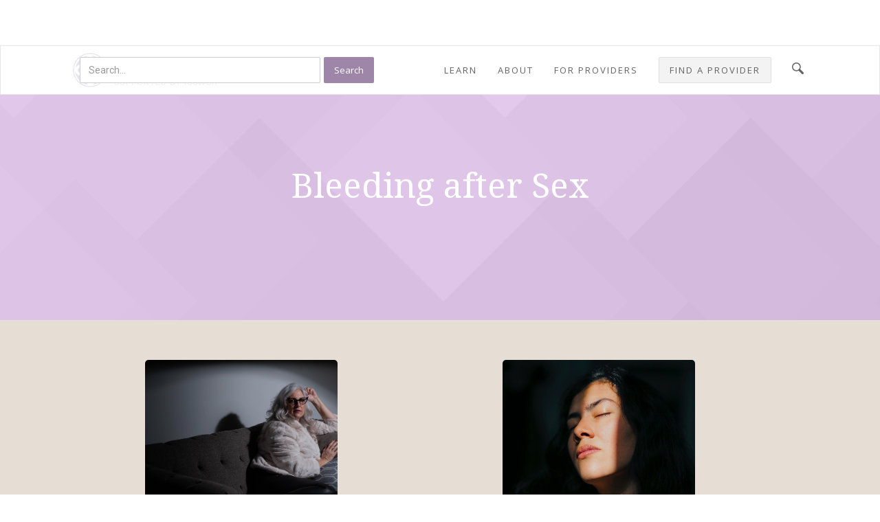

--- FILE ---
content_type: text/html
request_url: https://www.prosayla.com/article-tags/bleeding-after-sex
body_size: 9486
content:
<!DOCTYPE html><!-- Last Published: Wed May 21 2025 15:51:36 GMT+0000 (Coordinated Universal Time) --><html data-wf-domain="www.prosayla.com" data-wf-page="61f2f56bad9c247aa23ebda4" data-wf-site="61df192b18312879f4f56c3b" lang="en" data-wf-collection="61f2f56bad9c24a0683ebda2" data-wf-item-slug="bleeding-after-sex"><head><meta charset="utf-8"/><title>Bleeding after Sex</title><meta content="Bleeding after Sex" property="og:title"/><meta content="https://cdn.prod.website-files.com/61df1eb3bd43e826f5852473/622121b95639e9779d46d811_Prosana-Stamp.jpg" property="og:image"/><meta content="Bleeding after Sex" property="twitter:title"/><meta content="https://cdn.prod.website-files.com/61df1eb3bd43e826f5852473/622121b95639e9779d46d811_Prosana-Stamp.jpg" property="twitter:image"/><meta content="width=device-width, initial-scale=1" name="viewport"/><link href="https://cdn.prod.website-files.com/61df192b18312879f4f56c3b/css/prosayla.webflow.shared.ca32a14d4.css" rel="stylesheet" type="text/css"/><link href="https://fonts.googleapis.com" rel="preconnect"/><link href="https://fonts.gstatic.com" rel="preconnect" crossorigin="anonymous"/><script src="https://ajax.googleapis.com/ajax/libs/webfont/1.6.26/webfont.js" type="text/javascript"></script><script type="text/javascript">WebFont.load({  google: {    families: ["Open Sans:300,300italic,400,400italic,600,600italic,700,700italic,800,800italic","Great Vibes:400","Exo:100,100italic,200,200italic,300,300italic,400,400italic,500,500italic,600,600italic,700,700italic,800,800italic,900,900italic","Droid Serif:400,400italic,700,700italic","Montserrat:100,100italic,200,200italic,300,300italic,400,400italic,500,500italic,600,600italic,700,700italic,800,800italic,900,900italic","Lato:100,100italic,300,300italic,400,400italic,700,700italic,900,900italic","PT Serif:400,400italic,700,700italic","Questrial:regular","Roboto:300,regular,500","Roboto Condensed:300,regular","Playfair Display:regular,italic,700,700italic,900,900italic"]  }});</script><script type="text/javascript">!function(o,c){var n=c.documentElement,t=" w-mod-";n.className+=t+"js",("ontouchstart"in o||o.DocumentTouch&&c instanceof DocumentTouch)&&(n.className+=t+"touch")}(window,document);</script><link href="https://cdn.prod.website-files.com/61df192b18312879f4f56c3b/62072160930d989610b6c99f_32x32-Favicon.png" rel="shortcut icon" type="image/x-icon"/><link href="https://cdn.prod.website-files.com/61df192b18312879f4f56c3b/62072166fa84b267784421cd_256x256-Favicon.png" rel="apple-touch-icon"/><script async="" src="https://www.googletagmanager.com/gtag/js?id=G-Y2FZ52VQ17"></script><script type="text/javascript">window.dataLayer = window.dataLayer || [];function gtag(){dataLayer.push(arguments);}gtag('js', new Date());gtag('config', 'G-Y2FZ52VQ17', {'anonymize_ip': false});</script><!-- Google tag (gtag.js) -->
<script async src="https://www.googletagmanager.com/gtag/js?id=G-283QV5WGLG"></script>
<script>
  window.dataLayer = window.dataLayer || [];
  function gtag(){dataLayer.push(arguments);}
  gtag('js', new Date());

  gtag('config', 'G-283QV5WGLG');
</script></head><body><div data-animation="default" class="prosana-nav w-nav" data-easing2="ease" data-easing="ease" data-collapse="medium" role="banner" data-no-scroll="1" data-duration="400" id="prosana-nav" data-doc-height="1"><div id="Search" class="search-container"><form action="/search" id="Search" class="search w-form"><input class="search-input w-input" maxlength="256" name="query" placeholder="Search…" type="search" id="search" required=""/><input type="submit" class="prosana-search-button w-button" value="Search"/></form></div><div class="auto-ellipsis w-embed"><style>
.truncate 
{ white-space: normal; 
text-overflow: ellipsis; 
display: -webkit-box; 
-webkit-line-clamp: 3; 
-webkit-box-orient: vertical;
overflow: hidden; 
text-overflow: ellipsis; }
</style></div><div class="remove-google-banner w-embed"><style>
.goog-te-banner-frame.skiptranslate {
    display: none !important;
    } 
body {
    top: 0px !important; 
    }
</style></div><div id="prosana-brand-container" class="div-block-3153"><a id="prosana-brand" href="/" class="prosana-brand w-inline-block"><div class="div-block-3154"></div><div><div class="div-block-3304"><div class="text-block-554">prosayla</div></div><div class="text-block-522">Supported by ISSWSH</div></div></a></div><div id="prosana-nav-menu-container" class="container-12 w-container"><div class="menu-button-transparent w-nav-button"><div class="icon-3 w-icon-nav-menu"></div></div><nav role="navigation" id="prosana-nav-menu" class="prosana-nav-menu w-nav-menu"><div><a href="/articles" class="nav-link-4 simplelink">Learn</a></div><div data-hover="false" data-delay="0" class="dropdown-6 w-dropdown"><div class="dropdown-toggle-5 w-dropdown-toggle"><div class="text-block-521">About</div></div><nav class="dropdown-list-9 w-dropdown-list"><a href="/contributors" class="nav-link-4 dropdown w-dropdown-link">Contributors</a><a href="/mission-and-vision" class="nav-link-4 dropdown w-dropdown-link">Mission &amp; Vision</a><a href="/about-isswsh" class="nav-link-4 dropdown w-dropdown-link">ISSWSH</a></nav></div><div data-hover="false" data-delay="0" class="dropdown-6 w-dropdown"><div class="dropdown-toggle-5 w-dropdown-toggle"><div class="text-block-521">For Providers</div></div><nav class="dropdown-list-9 w-dropdown-list"><a href="/about-isswsh" target="_blank" rel="https://isswsh.secure-platform.com/a/solicitations/login/203?returnUrl=https%3A%2F%2Fisswsh.secure-platform.com%2Fa%2Fsolicitations%2F203%2Fhome" class="nav-link-4 dropdown w-dropdown-link">Join ISSWSH</a><a href="/become-a-contributor" class="nav-link-4 dropdown w-dropdown-link">Become a Contributor</a></nav></div><a href="/find-a-provider" class="nav-link-4 simplelink button">Find a Provider</a><div class="button-wrapper"><div data-hover="false" data-delay="0" class="language-dropdown w-dropdown"><div class="language-toggle w-dropdown-toggle"><div class="div-block-3302"><div class="world-icon"></div></div></div><nav class="language-list w-dropdown-list"><a data-lang="en" href="#googtrans(en|en)" class="lang-select w-inline-block"><div class="country-flag en"></div><div class="lang">EN</div><div class="langauge-line-base"><div class="langauge-line-break"></div></div></a><a data-lang="zh-CN" href="#googtrans(en|zh-CN)" class="lang-select w-inline-block"><div class="country-flag cn"></div><div class="lang">CN</div><div class="langauge-line-base"><div class="langauge-line-break"></div></div></a><a data-lang="ja" href="#googtrans(en|ja)" class="lang-select w-inline-block"><div class="country-flag ja"></div><div class="lang">JA</div><div class="langauge-line-base"><div class="langauge-line-break"></div></div></a><a data-lang="fr" href="#googtrans(en|fr)" class="lang-select w-inline-block"><div class="country-flag fr"></div><div class="lang">FR</div><div class="langauge-line-base"><div class="langauge-line-break"></div></div></a><a data-lang="nl" href="#googtrans(en|nl)" class="lang-select w-inline-block"><div class="country-flag nl"></div><div class="lang">NL</div><div class="langauge-line-base"><div class="langauge-line-break"></div></div></a><a data-lang="es" href="#googtrans(en|es)" class="lang-select w-inline-block"><div class="country-flag es"></div><div class="lang">ES</div><div class="langauge-line-base"><div class="langauge-line-break"></div></div></a><a data-lang="de" href="#googtrans(en|de)" class="lang-select w-inline-block"><div class="country-flag de"></div><div class="lang">DE</div><div class="langauge-line-base"><div class="langauge-line-break"></div></div></a><a data-lang="pt" href="#googtrans(en|pt)" class="lang-select w-inline-block"><div class="country-flag pt"></div><div class="lang">PT</div></a></nav></div></div></nav></div><div class="search-icon"><a data-w-id="cdad358e-9f71-98e3-8580-962882e3baa7" href="#" class="search-trigger w-inline-block"></a></div></div><div class="short-header"><h1 class="heading-115">Bleeding after Sex</h1></div><div class="related-stories-stamps-container wider"><div class="featured-article-wrapper tags wider"><div class="collection-list-wrapper-9 w-dyn-list"><div role="list" class="collection-list-6 w-dyn-items w-row"><div role="listitem" class="collection-item-7 w-dyn-item w-col w-col-3"><div class="related-stories-wrapper w-condition-invisible"><a style="background-image:url(&quot;https://cdn.prod.website-files.com/61df1eb3bd43e826f5852473/68d3347e799e160e4092013e_pexels-danikprihodko-17066495.jpg&quot;)" href="/articles/sexual-dysfunction-in-systemic-lupus-erythematosus" class="stamp-article-image-and-link w-inline-block"></a><div class="div-block-3173 square"><div class="featured-article-type-container square full-page nobox"><a href="/article-categories/painful-sex" class="article-category">Painful Sex</a></div><a href="/articles/sexual-dysfunction-in-systemic-lupus-erythematosus" class="stamp-title">Sexual Dysfunction in Systemic Lupus Erythematosus</a><div class="w-dyn-list"><div role="list" class="w-dyn-items"><div role="listitem" class="w-dyn-item"><a href="/contributers/james-a-simon" class="link-block-93 w-inline-block"><div>James A. Simon</div><div class="text-block-516">,</div><div>MD, CCD, MSCP</div></a></div></div></div><div class="snippet-wrapper"><p class="article-summary truncate">SLE is an autoimmune disorder that not only affects joints, skin, and organs but can impact intimacy. There is emerging evidence that SLE can influence the sexual function of women through both psychological and physical means. Treatments and support can ease symptoms and improve quality of life.</p></div></div></div></div><div role="listitem" class="collection-item-7 w-dyn-item w-col w-col-3"><div class="related-stories-wrapper w-condition-invisible"><a style="background-image:url(&quot;https://cdn.prod.website-files.com/61df1eb3bd43e826f5852473/68d342e51fd23ea62f0b1130_ifrah-akhter-fsEHQAi51so-unsplash.jpg&quot;)" href="/articles/female-sexual-dysfunction-in-the-muslim-women-population" class="stamp-article-image-and-link w-inline-block"></a><div class="div-block-3173 square"><div class="featured-article-type-container square full-page nobox"><a href="/article-categories/painful-sex" class="article-category">Painful Sex</a></div><a href="/articles/female-sexual-dysfunction-in-the-muslim-women-population" class="stamp-title">Female Sexual Dysfunction in the Muslim Women population</a><div class="w-dyn-list"><div role="list" class="w-dyn-items"><div role="listitem" class="w-dyn-item"><a href="/contributers/sadaf-lodhi-do-facoog-mscp-if" class="link-block-93 w-inline-block"><div>Sadaf Lodhi, DO FACOOG MSCP IF</div><div class="text-block-516">,</div><div>DO FACOOG MSCP IF</div></a></div></div></div><div class="snippet-wrapper"><p class="article-summary truncate">Sexual dysfunction is common, affecting 40% of women worldwide, and includes pain, low desire, or difficulty with arousal or orgasm. For Muslim women, cultural and religious barriers often limit seeking help. Sensitive, culturally aware care, education, and therapy can improve sexual health.</p></div></div></div></div><div role="listitem" class="collection-item-7 w-dyn-item w-col w-col-3"><div class="related-stories-wrapper w-condition-invisible"><a style="background-image:url(&quot;https://cdn.prod.website-files.com/61df1eb3bd43e826f5852473/6875eac08b35ede553e4a9bb_vulvar%20apthae%20image.jpg&quot;)" href="/articles/vulvar-aphthae" class="stamp-article-image-and-link w-inline-block"></a><div class="div-block-3173 square"><div class="featured-article-type-container square full-page nobox"><a href="/article-categories/painful-sex" class="article-category">Painful Sex</a></div><a href="/articles/vulvar-aphthae" class="stamp-title">Vulvar Aphthae</a><div class="w-dyn-list"><div role="list" class="w-dyn-items"><div role="listitem" class="w-dyn-item"><a href="/contributers/jenna-lullo" class="link-block-93 w-inline-block"><div>Jenna J. Lullo</div><div class="text-block-516">,</div><div>MD</div></a></div></div></div><div class="snippet-wrapper"><p class="article-summary truncate">Vulvar aphthae are painful ulcers on the skin of the vulva. They can significantly impact sexuality and sexual function due to the pain and discomfort they cause.</p></div></div></div></div><div role="listitem" class="collection-item-7 w-dyn-item w-col w-col-3"><div class="related-stories-wrapper w-condition-invisible"><a style="background-image:url(&quot;https://cdn.prod.website-files.com/61df1eb3bd43e826f5852473/6873323739818fe4cd34bcb7_jorge-salvador-q8o9E6kghnM-unsplash.jpg&quot;)" href="/articles/pcos-your-sexual-health" class="stamp-article-image-and-link w-inline-block"></a><div class="div-block-3173 square"><div class="featured-article-type-container square full-page nobox"><a href="/article-categories/painful-sex" class="article-category">Painful Sex</a></div><a href="/articles/pcos-your-sexual-health" class="stamp-title">Polycystic Ovary Syndrome (PCOS) &amp; Your Sexual Health</a><div class="w-dyn-list"><div role="list" class="w-dyn-items"><div role="listitem" class="w-dyn-item"><a href="/contributers/james-a-simon" class="link-block-93 w-inline-block"><div>James A. Simon</div><div class="text-block-516">,</div><div>MD, CCD, MSCP</div></a></div></div></div><div class="snippet-wrapper"><p class="article-summary truncate">Polycystic ovarian syndrome (PCOS) is a common hormonal disorder affecting women of reproductive age. Less is known about the effects of PCOS on sexual health, though several studies have identified a correlation between PCOS and sexual dysfunction and reduced sexual satisfaction.</p></div></div></div></div><div role="listitem" class="collection-item-7 w-dyn-item w-col w-col-3"><div class="related-stories-wrapper w-condition-invisible"><a style="background-image:url(&quot;https://cdn.prod.website-files.com/61df1eb3bd43e826f5852473/67e47a5006e388c38a738c01_pexels-mart-production-8458850.jpg&quot;)" href="/articles/hidradenitis-suppurativa" class="stamp-article-image-and-link w-inline-block"></a><div class="div-block-3173 square"><div class="featured-article-type-container square full-page nobox"><a href="/article-categories/painful-sex" class="article-category">Painful Sex</a></div><a href="/articles/hidradenitis-suppurativa" class="stamp-title">Hidradenitis Suppurativa</a><div class="w-dyn-list"><div role="list" class="w-dyn-items"><div role="listitem" class="w-dyn-item"><a href="/contributers/jenna-lullo" class="link-block-93 w-inline-block"><div>Jenna J. Lullo</div><div class="text-block-516">,</div><div>MD</div></a></div></div></div><div class="snippet-wrapper"><p class="article-summary truncate">Hidradenitis suppurativa is a chronic, and often debilitating, skin condition in which painful, inflamed lesions form within the skin. This condition might affect sexual function and sexual health overall given their associated locations in the underarms, breasts, buttocks, inner thighs, and groin. </p></div></div></div></div><div role="listitem" class="collection-item-7 w-dyn-item w-col w-col-3"><div class="related-stories-wrapper w-condition-invisible"><a style="background-image:url(&quot;https://cdn.prod.website-files.com/61df1eb3bd43e826f5852473/67acf85eb9f266d97247312d_iStock-1359142111.jpg&quot;)" href="/articles/vaginal-estrogen-for-the-prevention-of-recurrent-urinary-tract-infections" class="stamp-article-image-and-link w-inline-block"></a><div class="div-block-3173 square"><div class="featured-article-type-container square full-page nobox"><a href="/article-categories/treatment" class="article-category">Treatment</a></div><a href="/articles/vaginal-estrogen-for-the-prevention-of-recurrent-urinary-tract-infections" class="stamp-title">Vaginal Estrogen For The Prevention Of Recurrent Urinary Tract Infections</a><div class="w-dyn-list"><div role="list" class="w-dyn-items"><div role="listitem" class="w-dyn-item"><a href="/contributers/carlos-zapata-md" class="link-block-93 w-inline-block"><div>Carlos Zapata-Caballero</div><div class="text-block-516">,</div><div>MD</div></a></div></div></div><div class="snippet-wrapper"><p class="article-summary truncate">Recurrent urinary tract infections (rUTIs) are a significant concern for many women, particularly after menopause. The decline in estrogen levels can lead to changes in the urogenital tract, making it more susceptible to infections. Vaginal estrogen therapy is an effective treatment option.</p></div></div></div></div><div role="listitem" class="collection-item-7 w-dyn-item w-col w-col-3"><div class="related-stories-wrapper w-condition-invisible"><a style="background-image:url(&quot;https://cdn.prod.website-files.com/61df1eb3bd43e826f5852473/67a81affde5d717b20d47eec_pexels-mart-production-8458999.jpg&quot;)" href="/articles/exploring-the-neurobiology-of-trauma-ace-scores-and-sexual-dysfunction" class="stamp-article-image-and-link w-inline-block"></a><div class="div-block-3173 square"><div class="featured-article-type-container square full-page nobox"><a href="#" class="article-category w-dyn-bind-empty"></a></div><a href="/articles/exploring-the-neurobiology-of-trauma-ace-scores-and-sexual-dysfunction" class="stamp-title">Exploring the Neurobiology of Trauma, ACE Scores, and Sexual Dysfunction</a><div class="w-dyn-list"><div role="list" class="w-dyn-items"><div role="listitem" class="w-dyn-item"><a href="/contributers/heather-quaile" class="link-block-93 w-inline-block"><div>Heather Quaile</div><div class="text-block-516">,</div><div>DNP, WHNP-BC, CSC, SANE, IF</div></a></div></div></div><div class="snippet-wrapper"><p class="article-summary truncate">Trauma has been linked to numerous long-term health issues, including sexual dysfunction. </p></div></div></div></div><div role="listitem" class="collection-item-7 w-dyn-item w-col w-col-3"><div class="related-stories-wrapper w-condition-invisible"><a style="background-image:url(&quot;https://cdn.prod.website-files.com/61df1eb3bd43e826f5852473/6745a41157a5d0f70209e5ba_pexels-shvets-production-7545403.jpg&quot;)" href="/articles/sex-in-your-60s-70s-and-80s-really" class="stamp-article-image-and-link w-inline-block"></a><div class="div-block-3173 square"><div class="featured-article-type-container square full-page nobox"><a href="/article-categories/sexual-desire" class="article-category">Sexual Desire</a></div><a href="/articles/sex-in-your-60s-70s-and-80s-really" class="stamp-title">SEX IN YOUR 60S, 70S, AND 80S: REALLY?</a><div class="w-dyn-list"><div role="list" class="w-dyn-items"><div role="listitem" class="w-dyn-item"><a href="/contributers/gretchen-frey" class="link-block-93 w-inline-block"><div>Gretchen Frey</div><div class="text-block-516">,</div><div>MD, FACOG</div></a></div></div></div><div class="snippet-wrapper"><p class="article-summary truncate">Contrary to cultural messages of sex being for the young, we have good information to show that a large percent of adults are sexually active into their 70s, 80s, and beyond.</p></div></div></div></div><div role="listitem" class="collection-item-7 w-dyn-item w-col w-col-3"><div class="related-stories-wrapper"><a style="background-image:url(&quot;https://cdn.prod.website-files.com/61df1eb3bd43e826f5852473/656d4da0c72376aba8a56370_nickolas-nikolic-aSUhxFkvRqk-unsplash.jpg&quot;)" href="/articles/how-menopause-affects-sexuality" class="stamp-article-image-and-link w-inline-block"></a><div class="div-block-3173 square"><div class="featured-article-type-container square full-page nobox"><a href="/article-categories/sexual-desire" class="article-category">Sexual Desire</a></div><a href="/articles/how-menopause-affects-sexuality" class="stamp-title">How Menopause Affects Sexuality</a><div class="w-dyn-list"><div role="list" class="w-dyn-items"><div role="listitem" class="w-dyn-item"><a href="/contributers/gretchen-frey" class="link-block-93 w-inline-block"><div>Gretchen Frey</div><div class="text-block-516">,</div><div>MD, FACOG</div></a></div></div></div><div class="snippet-wrapper"><p class="article-summary truncate">For anyone with ovaries, the stage of life known as menopause will come along sometime between the late 40s and mid 50s. Some of the early symptoms can even be seen in the late 30s. This is a time of profound physical, psychological and hormonal changes, with potential major effects on sexuality and</p></div></div></div></div><div role="listitem" class="collection-item-7 w-dyn-item w-col w-col-3"><div class="related-stories-wrapper w-condition-invisible"><a style="background-image:url(&quot;https://cdn.prod.website-files.com/61df1eb3bd43e826f5852473/652218d5a0693a9d12e5eac6_clitoraladhesions.jpg&quot;)" href="/articles/clitoral-adhesions" class="stamp-article-image-and-link w-inline-block"></a><div class="div-block-3173 square"><div class="featured-article-type-container square full-page nobox"><a href="/article-categories/painful-sex" class="article-category">Painful Sex</a></div><a href="/articles/clitoral-adhesions" class="stamp-title">Clitoral Adhesions</a><div class="w-dyn-list"><div role="list" class="w-dyn-items"><div role="listitem" class="w-dyn-item"><a href="/contributers/andrea-martin" class="link-block-93 w-inline-block"><div>Andrea Martin</div><div class="text-block-516">,</div><div>DNP, CRNP, WHNP</div></a></div></div></div><div class="snippet-wrapper"><p class="article-summary truncate">An estimated 23-33% of vulvar owners have clitoral adhesions.</p></div></div></div></div><div role="listitem" class="collection-item-7 w-dyn-item w-col w-col-3"><div class="related-stories-wrapper w-condition-invisible"><a style="background-image:url(&quot;https://cdn.prod.website-files.com/61df1eb3bd43e826f5852473/643d680ada8a279def17651e_dyspareunia-unsplash.jpg&quot;)" href="/articles/vaginismus" class="stamp-article-image-and-link w-inline-block"></a><div class="div-block-3173 square"><div class="featured-article-type-container square full-page nobox"><a href="/article-categories/painful-sex" class="article-category">Painful Sex</a></div><a href="/articles/vaginismus" class="stamp-title">Vaginismus </a><div class="w-dyn-list"><div role="list" class="w-dyn-items"><div role="listitem" class="w-dyn-item"><a href="/contributers/corey-babb" class="link-block-93 w-inline-block"><div>Corey R. Babb</div><div class="text-block-516">,</div><div>DO, NCMP, IF, FACOG</div></a></div></div></div><div class="snippet-wrapper"><p class="article-summary truncate w-dyn-bind-empty"></p></div></div></div></div><div role="listitem" class="collection-item-7 w-dyn-item w-col w-col-3"><div class="related-stories-wrapper w-condition-invisible"><a style="background-image:url(&quot;https://cdn.prod.website-files.com/61df1eb3bd43e826f5852473/6341d96fa030c404e2da3b00_shutterstock_1481306018.jpg&quot;)" href="/articles/hypoactive-sexual-desire-disorder" class="stamp-article-image-and-link w-inline-block"></a><div class="div-block-3173 square"><div class="featured-article-type-container square full-page nobox"><a href="/article-categories/sexual-desire" class="article-category">Sexual Desire</a></div><a href="/articles/hypoactive-sexual-desire-disorder" class="stamp-title">Hypoactive Sexual Desire Disorder</a><div class="w-dyn-list"><div role="list" class="w-dyn-items"><div role="listitem" class="w-dyn-item"><a href="/contributers/diana-bitner" class="link-block-93 w-inline-block"><div>Diana Bitner</div><div class="text-block-516">,</div><div>MD</div></a></div></div></div><div class="snippet-wrapper"><p class="article-summary truncate">Hypoactive Sexual Desire Disorder (HSDD) is a state of decreased sexual desire that has occurred as a change from a previously normally functioning level of desire that is personally bothersome with no clear identifiable initiating factors. Current treatment options are discussed.</p></div></div></div></div><div role="listitem" class="collection-item-7 w-dyn-item w-col w-col-3"><div class="related-stories-wrapper w-condition-invisible"><a style="background-image:url(&quot;https://cdn.prod.website-files.com/61df1eb3bd43e826f5852473/633a3e70b42724e41028f628_Screen%20Shot%202022-10-02%20at%209.43.34%20PM.png&quot;)" href="/articles/pelvic-floor-muscle-dysfunction" class="stamp-article-image-and-link w-inline-block"></a><div class="div-block-3173 square"><div class="featured-article-type-container square full-page nobox"><a href="/article-categories/painful-sex" class="article-category">Painful Sex</a></div><a href="/articles/pelvic-floor-muscle-dysfunction" class="stamp-title">Pelvic Floor Muscle Dysfunction</a><div class="w-dyn-list"><div role="list" class="w-dyn-items"><div role="listitem" class="w-dyn-item"><a href="/contributers/heather-quaile" class="link-block-93 w-inline-block"><div>Heather Quaile</div><div class="text-block-516">,</div><div>DNP, WHNP-BC, CSC, SANE, IF</div></a></div></div></div><div class="snippet-wrapper"><p class="article-summary truncate">Pelvic floor muscles are thin layers of muscle that form a basket to support pelvic organs and their dysfunction can lead to pain disorders or problems with bladder, bowel and sexual functions.</p></div></div></div></div><div role="listitem" class="collection-item-7 w-dyn-item w-col w-col-3"><div class="related-stories-wrapper w-condition-invisible"><a style="background-image:url(&quot;https://cdn.prod.website-files.com/61df1eb3bd43e826f5852473/63206e96eb28e72b12169e20_cancer-unsplash.jpg&quot;)" href="/articles/sex-after-cancer" class="stamp-article-image-and-link w-inline-block"></a><div class="div-block-3173 square"><div class="featured-article-type-container square full-page nobox"><a href="#" class="article-category w-dyn-bind-empty"></a></div><a href="/articles/sex-after-cancer" class="stamp-title">Sex After Cancer</a><div class="w-dyn-list"><div role="list" class="w-dyn-items"><div role="listitem" class="w-dyn-item"><a href="/contributers/laila-s-agrawal" class="link-block-93 w-inline-block"><div>Laila S. Agrawal</div><div class="text-block-516">,</div><div>MD, IF</div></a></div></div></div><div class="snippet-wrapper"><p class="article-summary truncate">Sexual health concerns are very common after a cancer diagnosis - and often treatable.</p></div></div></div></div><div role="listitem" class="collection-item-7 w-dyn-item w-col w-col-3"><div class="related-stories-wrapper w-condition-invisible"><a style="background-image:url(&quot;https://cdn.prod.website-files.com/61df1eb3bd43e826f5852473/631fe719a7cb7801d6c947fd_anorgasmia.jpg&quot;)" href="/articles/anorgasmia" class="stamp-article-image-and-link w-inline-block"></a><div class="div-block-3173 square"><div class="featured-article-type-container square full-page nobox"><a href="/article-categories/arousal" class="article-category">Arousal</a></div><a href="/articles/anorgasmia" class="stamp-title">Anorgasmia</a><div class="w-dyn-list"><div role="list" class="w-dyn-items"><div role="listitem" class="w-dyn-item"><a href="/contributers/sasha-davenport" class="link-block-93 w-inline-block"><div>Sasha Davenport</div><div class="text-block-516">,</div><div>MD, FACOG</div></a></div></div></div><div class="snippet-wrapper"><p class="article-summary truncate">Anorgasmia is a general term used to describe the absence of orgasm during sexual activity.</p></div></div></div></div><div role="listitem" class="collection-item-7 w-dyn-item w-col w-col-3"><div class="related-stories-wrapper w-condition-invisible"><a style="background-image:url(&quot;https://cdn.prod.website-files.com/61df1eb3bd43e826f5852473/631fe66b909671c55f4cfcf6_Sleep.jpg&quot;)" href="/articles/lets-talk-about-sleep-and-sex" class="stamp-article-image-and-link w-inline-block"></a><div class="div-block-3173 square"><div class="featured-article-type-container square full-page nobox"><a href="#" class="article-category w-dyn-bind-empty"></a></div><a href="/articles/lets-talk-about-sleep-and-sex" class="stamp-title">Let’s talk about sleep…(and sex)</a><div class="w-dyn-list"><div role="list" class="w-dyn-items"><div role="listitem" class="w-dyn-item"><a href="/contributers/jewel-m-kling" class="link-block-93 w-inline-block"><div>Jewel M. Kling</div><div class="text-block-516">,</div><div>MD, MPH, NCMP, FACP</div></a></div></div></div><div class="snippet-wrapper"><p class="article-summary truncate">It’s easy to forget how important sleep is, but time and again, studies show sleep is critical to many aspects of our health and well being including our energy level, mood, productivity, concentration, weight and sex.</p></div></div></div></div><div role="listitem" class="collection-item-7 w-dyn-item w-col w-col-3"><div class="related-stories-wrapper w-condition-invisible"><a style="background-image:url(&quot;https://cdn.prod.website-files.com/61df1eb3bd43e826f5852473/621b0dc08d13c557fdc4bffc_Hormonally-mediated-vestibulodynia.jpg&quot;)" href="/articles/hormonally-mediated-vestibulodynia" class="stamp-article-image-and-link w-inline-block"></a><div class="div-block-3173 square"><div class="featured-article-type-container square full-page nobox"><a href="/article-categories/painful-sex" class="article-category">Painful Sex</a></div><a href="/articles/hormonally-mediated-vestibulodynia" class="stamp-title">Hormonally Mediated Vestibulodynia</a><div class="w-dyn-list"><div role="list" class="w-dyn-items"><div role="listitem" class="w-dyn-item"><a href="/contributers/rachel-rubin" class="link-block-93 w-inline-block"><div>Rachel Rubin</div><div class="text-block-516">,</div><div>MD, IF, NCMP</div></a></div></div></div><div class="snippet-wrapper"><p class="article-summary truncate">Vestibulodynia is a general term used to describe pain in the vestibule. The vestibule is the tissue within the vulva that sits at the opening of the vagina. The vestibule is the transition between external and internal, just like a vestibule of a building is the entrance.</p></div></div></div></div><div role="listitem" class="collection-item-7 w-dyn-item w-col w-col-3"><div class="related-stories-wrapper w-condition-invisible"><a style="background-image:url(&quot;https://cdn.prod.website-files.com/61df1eb3bd43e826f5852473/621b11d0b1870f557bacb613_Neuroproliferative-Vestibulodynia.jpg&quot;)" href="/articles/neuroproliferative-vestibulodynia" class="stamp-article-image-and-link w-inline-block"></a><div class="div-block-3173 square"><div class="featured-article-type-container square full-page nobox"><a href="/article-categories/painful-sex" class="article-category">Painful Sex</a></div><a href="/articles/neuroproliferative-vestibulodynia" class="stamp-title">Neuroproliferative Vestibulodynia</a><div class="w-dyn-list"><div role="list" class="w-dyn-items"><div role="listitem" class="w-dyn-item"><a href="/contributers/rachel-rubin" class="link-block-93 w-inline-block"><div>Rachel Rubin</div><div class="text-block-516">,</div><div>MD, IF, NCMP</div></a></div></div></div><div class="snippet-wrapper"><p class="article-summary truncate">Vestibulodynia is a general term used to describe pain in the vestibule. The vestibule is the tissue within the vulva that sits at the opening of the vagina. The vestibule is the transition between external and internal, just like a vestibule of a building is the entrance. </p></div></div></div></div><div role="listitem" class="collection-item-7 w-dyn-item w-col w-col-3"><div class="related-stories-wrapper w-condition-invisible"><a style="background-image:url(&quot;https://cdn.prod.website-files.com/61df1eb3bd43e826f5852473/62196367f03c736e2c3940fe_Deep-Dyspareunia.jpg&quot;)" href="/articles/deep-pelvic-pain-deep-dyspareunia" class="stamp-article-image-and-link w-inline-block"></a><div class="div-block-3173 square"><div class="featured-article-type-container square full-page nobox"><a href="/article-categories/painful-sex" class="article-category">Painful Sex</a></div><a href="/articles/deep-pelvic-pain-deep-dyspareunia" class="stamp-title">Deep Pelvic Pain / Deep Dyspareunia</a><div class="w-dyn-list"><div role="list" class="w-dyn-items"><div role="listitem" class="w-dyn-item"><a href="/contributers/james-a-simon" class="link-block-93 w-inline-block"><div>James A. Simon</div><div class="text-block-516">,</div><div>MD, CCD, MSCP</div></a></div></div></div><div class="snippet-wrapper"><p class="article-summary truncate">Dyspareunia is a general term for pain with penetration during intimate sexual contact (fingers, toy, penis). Deep pelvic pain, or deep dyspareunia, usually emerges because of other existing disorders deep in the pelvis adjacent to or touching the deeper portions of the vagina.</p></div></div></div></div><div role="listitem" class="collection-item-7 w-dyn-item w-col w-col-3"><div class="related-stories-wrapper w-condition-invisible"><a style="background-image:url(&quot;https://cdn.prod.website-files.com/61df1eb3bd43e826f5852473/62191f9a6b2e09cf68cf46cc_lichen-sclerosous.jpg&quot;)" href="/articles/lichen-sclerosus" class="stamp-article-image-and-link w-inline-block"></a><div class="div-block-3173 square"><div class="featured-article-type-container square full-page nobox"><a href="/article-categories/painful-sex" class="article-category">Painful Sex</a></div><a href="/articles/lichen-sclerosus" class="stamp-title">Lichen Sclerosus </a><div class="w-dyn-list"><div role="list" class="w-dyn-items"><div role="listitem" class="w-dyn-item"><a href="/contributers/diana-bitner" class="link-block-93 w-inline-block"><div>Diana Bitner</div><div class="text-block-516">,</div><div>MD</div></a></div></div></div><div class="snippet-wrapper"><p class="article-summary truncate">Lichen sclerosus is a common inflammatory disorder that affects the skin in the areas of the anus and genitals, and the most common condition among women seen in specialty clinics.</p></div></div></div></div><div role="listitem" class="collection-item-7 w-dyn-item w-col w-col-3"><div class="related-stories-wrapper w-condition-invisible"><a style="background-image:url(&quot;https://cdn.prod.website-files.com/61df1eb3bd43e826f5852473/6217e0152519cafda29e05cf_Vulvar-Vaginal-Skin-Disorders.jpg&quot;)" href="/articles/vulvar-and-vaginal-skin-disorders" class="stamp-article-image-and-link w-inline-block"></a><div class="div-block-3173 square"><div class="featured-article-type-container square full-page nobox"><a href="/article-categories/painful-sex" class="article-category">Painful Sex</a></div><a href="/articles/vulvar-and-vaginal-skin-disorders" class="stamp-title">Vulvar and Vaginal Skin Disorders</a><div class="w-dyn-list"><div role="list" class="w-dyn-items"><div role="listitem" class="w-dyn-item"><a href="/contributers/diana-bitner" class="link-block-93 w-inline-block"><div>Diana Bitner</div><div class="text-block-516">,</div><div>MD</div></a></div></div></div><div class="snippet-wrapper"><p class="article-summary truncate">Vulvar dermatoses are skin disorders that affect the vulva, causing itching, burning and discomfort. These dermatologic conditions may include a type of vulvodynia, or chronic pain in the vulva. Unlike other types of vulvar pain in which there are no visible symptoms, with vulva dermatoses there ar</p></div></div></div></div><div role="listitem" class="collection-item-7 w-dyn-item w-col w-col-3"><div class="related-stories-wrapper w-condition-invisible"><a style="background-image:url(&quot;https://cdn.prod.website-files.com/61df1eb3bd43e826f5852473/620d4a7bd77bb824772bc051_Genitourinary-Syndrome-of-Menopause-GSM.jpg&quot;)" href="/articles/genitourinary-syndrome-of-menopause-gsm" class="stamp-article-image-and-link w-inline-block"></a><div class="div-block-3173 square"><div class="featured-article-type-container square full-page nobox"><a href="/article-categories/painful-sex" class="article-category">Painful Sex</a></div><a href="/articles/genitourinary-syndrome-of-menopause-gsm" class="stamp-title">Genitourinary Syndrome of Menopause (GSM)</a><div class="w-dyn-list"><div role="list" class="w-dyn-items"><div role="listitem" class="w-dyn-item"><a href="/contributers/kris-christiansen" class="link-block-93 w-inline-block"><div>Kris Christiansen</div><div class="text-block-516">,</div><div>MD</div></a></div></div></div><div class="snippet-wrapper"><p class="article-summary truncate">Genitourinary syndrome of menopause (GSM) is a condition characterized by several signs and symptoms attributed to low estrogen levels, often associated with menopause. GSM is a very common problem that can result in vaginal dryness, sexual pain, and urinary concerns. </p></div></div></div></div><div role="listitem" class="collection-item-7 w-dyn-item w-col w-col-3"><div class="related-stories-wrapper w-condition-invisible"><a style="background-image:url(&quot;https://cdn.prod.website-files.com/61df1eb3bd43e826f5852473/620d4a87f194a6d2e5cfaad8_Persistent-genital-arousal-disorder-PGAD.jpg&quot;)" href="/articles/persistent-genital-arousal-disorder-genitopelvic-dysesthesia-pgad-gpd" class="stamp-article-image-and-link w-inline-block"></a><div class="div-block-3173 square"><div class="featured-article-type-container square full-page nobox"><a href="/article-categories/painful-sex" class="article-category">Painful Sex</a></div><a href="/articles/persistent-genital-arousal-disorder-genitopelvic-dysesthesia-pgad-gpd" class="stamp-title">Persistent Genital Arousal Disorder / Genitopelvic Dysesthesia (PGAD / GPD)</a><div class="w-dyn-list"><div role="list" class="w-dyn-items"><div role="listitem" class="w-dyn-item"><a href="/contributers/kris-christiansen" class="link-block-93 w-inline-block"><div>Kris Christiansen</div><div class="text-block-516">,</div><div>MD</div></a></div></div></div><div class="snippet-wrapper"><p class="article-summary truncate">Persistent genital arousal disorder was first described by Leiblum and Nathan in 2001 and was initially called Persistent Sexual Arousal Syndrome (PSAS). The name was changed to PGAD in 2006 because the condition was due to a genital arousal problem rather than a sexual arousal problem. Genitop</p></div></div></div></div><div role="listitem" class="collection-item-7 w-dyn-item w-col w-col-3"><div class="related-stories-wrapper"><a style="background-image:url(&quot;https://cdn.prod.website-files.com/61df1eb3bd43e826f5852473/620d4ab869b785874f63fbac_Skin-Disorder-Lichen.jpg&quot;)" href="/articles/vulvovaginal-lichen-planus" class="stamp-article-image-and-link w-inline-block"></a><div class="div-block-3173 square"><div class="featured-article-type-container square full-page nobox"><a href="/article-categories/painful-sex" class="article-category">Painful Sex</a></div><a href="/articles/vulvovaginal-lichen-planus" class="stamp-title">Vulvovaginal Lichen Planus</a><div class="w-dyn-list"><div role="list" class="w-dyn-items"><div role="listitem" class="w-dyn-item"><a href="/contributers/diana-bitner" class="link-block-93 w-inline-block"><div>Diana Bitner</div><div class="text-block-516">,</div><div>MD</div></a></div></div></div><div class="snippet-wrapper"><p class="article-summary truncate">Lichen planus is an uncommon inflammatory disorder that affects the skin and mucous membranes of the mouth and genitals.</p></div></div></div></div></div></div></div></div><div id="Desktop-Footer" class="desktop-footer"><div class="footer-wrapper desktop"><div id="Footer-Top-Div" class="footer-top-div"><div class="footer-isswsh-logo"></div><div class="footer-text-div"><div class="text-block-524">Proudly Supported by ISSWSH</div><p class="paragraph-36">The International Society for the Study of Women’s Sexual Health (ISSWSH) is established to promote research and exchange of knowledge in the field of female sex<br/>uality. ISSWSH is on the cutting edge of research and education in the diagnosis and treatment of women’s sexual health concerns. <a href="https://www.ISSWSH.org" target="_blank" class="link-8">Visit ISSWSH.org to learn more.</a></p></div><div class="footer-social-div"><a href="https://www.facebook.com/isswshoffice/" target="_blank" class="prosana-social-button facebook w-inline-block"></a><a href="https://twitter.com/search?q=%23ISSWSH" target="_blank" class="prosana-social-button twitter w-inline-block"></a><a href="https://www.instagram.com/isswshoffice/?hl=en" target="_blank" class="prosana-social-button instagram w-inline-block"></a></div><div id="Footer-Divider" class="footer-divider"></div></div><div class="desktop-version w-row"><div class="w-col w-col-3"><div><h3 class="heading-93">Learn</h3><div class="div-block-2491"></div><a href="/articles" class="prosana-footer-link">Read articles</a><a href="/find-a-provider" class="prosana-footer-link">Find a provider</a><a href="/contributors" class="prosana-footer-link">Meet the contributors</a></div></div><div class="w-col w-col-3"><div><h3 class="heading-93">About</h3><div class="div-block-2491"></div><a href="/about-isswsh" class="prosana-footer-link">About ISSWSH</a><a href="/mission-and-vision" class="prosana-footer-link">Mission &amp; vision</a><a href="https://www.isswsh.org/" target="_blank" class="prosana-footer-link">Visit ISSWSH</a></div></div><div class="w-col w-col-3"><div><h3 class="heading-93">Providers</h3><div class="div-block-2491"></div><a href="/about-isswsh" target="_blank" rel="https://isswsh.secure-platform.com/a/solicitations/login/203?returnUrl=https%3A%2F%2Fisswsh.secure-platform.com%2Fa%2Fsolicitations%2F203%2Fhome" class="prosana-footer-link">Join ISSWSH</a><a href="/become-a-contributor" class="prosana-footer-link">Become a contributer</a><a href="https://www.isswshcourse.org/" target="_blank" class="prosana-footer-link">Explore courses</a></div></div><div class="w-col w-col-3"><div><h3 class="heading-93">Connect</h3><div class="div-block-2491"></div><a href="https://www.isswsh.org/" target="_blank" class="prosana-footer-link">Make a charitable donation</a><a href="/request-a-topic" class="prosana-footer-link">Request a topic</a><a href="/contact" class="prosana-footer-link">Contact us</a></div></div></div><div id="Footer-Divider" class="footer-divider"></div><div class="disclaimer-div"><p class="disclaimer-text">This website does not provide medical advice. If you think you have a medical emergency, call 911 immediately. The materials on this website are for general educational information only and are not a substitute for a patient-healthcare professional relationship. Your use of this website does not establish a relationship with a healthcare professional.</p></div><div class="div-block-3314"><div><div class="text-block-547">© 2022 ALL RIGHTS RESERVED</div></div><div class="div-block-3315"><div class="text-block-548">·</div></div><a href="https://www.keeks.com/" target="_blank" class="keeks-creative-div w-inline-block"><div>webSite by Keeks Creative</div></a></div></div></div><div id="Mobile-Footer" class="mobile-footer div-block-3316"><div class="footer-wrapper mobile"><div id="Footer-Top-Div" class="footer-top-div"><div class="footer-isswsh-logo"></div><div class="footer-text-div"><div class="text-block-524">Proudly Supported by ISSWSH</div><p class="paragraph-36">The International Society for the Study of Women’s Sexual Health (ISSWSH) is established to promote research and exchange of knowledge in the field of female sexuality. ISSWSH is on the cutting edge of research and education in the diagnosis and treatment of women’s sexual health concerns. <a href="https://www.ISSWSH.org" target="_blank" class="link-8">Visit ISSWSH.org to learn more.</a></p></div><div class="footer-social-div"><a href="https://www.facebook.com/isswshoffice/" target="_blank" class="prosana-social-button facebook w-inline-block"></a><a href="https://twitter.com/search?q=%23ISSWSH" target="_blank" class="prosana-social-button twitter w-inline-block"></a><a href="https://www.instagram.com/isswshoffice/?hl=en" target="_blank" class="prosana-social-button instagram w-inline-block"></a></div><div id="Footer-Divider" class="footer-divider"></div></div><div id="Footer-links" class="desktop-footer-links w-row"><div class="column-90 w-col w-col-6 w-col-small-6 w-col-tiny-6"><div><h3 class="heading-93">Learn</h3><div class="div-block-2491"></div><a href="/articles" class="prosana-footer-link">Read articles</a><a href="/find-a-provider" class="prosana-footer-link">Find a provider</a><a href="/contributors" class="prosana-footer-link">Meet the contributors</a></div></div><div class="column-90 w-col w-col-6 w-col-small-6 w-col-tiny-6"><div><h3 class="heading-93">About</h3><div class="div-block-2491"></div><a href="/about-isswsh" class="prosana-footer-link">About ISSWSH</a><a href="/mission-and-vision" class="prosana-footer-link">Mission &amp; vision</a><a href="https://www.isswsh.org/" target="_blank" class="prosana-footer-link">Visit ISSWSH</a></div></div></div><div id="Footer-links" class="desktop-footer-links w-row"><div class="column-90 w-col w-col-6 w-col-medium-6 w-col-small-6 w-col-tiny-6"><div><h3 class="heading-93">Providers</h3><div class="div-block-2491"></div><a href="/join-isswsh" class="prosana-footer-link">Join ISSWSH</a><a href="/become-a-contributor" class="prosana-footer-link">Become a contributer</a><a href="https://www.isswshcourse.org/" target="_blank" class="prosana-footer-link">Explore courses</a></div></div><div class="column-90 w-col w-col-6 w-col-medium-6 w-col-small-6 w-col-tiny-6"><div><h3 class="heading-93">Connect</h3><div class="div-block-2491"></div><a href="https://www.isswsh.org/" target="_blank" class="prosana-footer-link">Make a charitable donation</a><a href="/request-a-topic" class="prosana-footer-link">Request a topic</a><a href="/contact" class="prosana-footer-link">Contact us</a></div></div></div><div id="Footer-Divider" class="footer-divider"></div><div class="disclaimer-div"><p class="disclaimer-text">This website does not provide medical advice. If you think you have a medical emergency, call 911 immediately. The materials on this website are for general educational information only and are not a substitute for a patient-healthcare professional relationship. Your use of this website does not establish a relationship with a healthcare professional.</p></div><div class="div-block-3314"><div><div class="text-block-547">© 2022 ALL RIGHTS RESERVED</div></div><div class="div-block-3315"><div class="text-block-548">·</div></div><a href="https://www.keeks.com/" target="_blank" class="keeks-creative-div w-inline-block"><div>webSite by Keeks Creative</div></a></div></div></div><script src="https://d3e54v103j8qbb.cloudfront.net/js/jquery-3.5.1.min.dc5e7f18c8.js?site=61df192b18312879f4f56c3b" type="text/javascript" integrity="sha256-9/aliU8dGd2tb6OSsuzixeV4y/faTqgFtohetphbbj0=" crossorigin="anonymous"></script><script src="https://cdn.prod.website-files.com/61df192b18312879f4f56c3b/js/webflow.schunk.36b8fb49256177c8.js" type="text/javascript"></script><script src="https://cdn.prod.website-files.com/61df192b18312879f4f56c3b/js/webflow.cb35d2a9.983e69b1bc57df7c.js" type="text/javascript"></script></body></html>

--- FILE ---
content_type: text/css
request_url: https://cdn.prod.website-files.com/61df192b18312879f4f56c3b/css/prosayla.webflow.shared.ca32a14d4.css
body_size: 96887
content:
html {
  -webkit-text-size-adjust: 100%;
  -ms-text-size-adjust: 100%;
  font-family: sans-serif;
}

body {
  margin: 0;
}

article, aside, details, figcaption, figure, footer, header, hgroup, main, menu, nav, section, summary {
  display: block;
}

audio, canvas, progress, video {
  vertical-align: baseline;
  display: inline-block;
}

audio:not([controls]) {
  height: 0;
  display: none;
}

[hidden], template {
  display: none;
}

a {
  background-color: #0000;
}

a:active, a:hover {
  outline: 0;
}

abbr[title] {
  border-bottom: 1px dotted;
}

b, strong {
  font-weight: bold;
}

dfn {
  font-style: italic;
}

h1 {
  margin: .67em 0;
  font-size: 2em;
}

mark {
  color: #000;
  background: #ff0;
}

small {
  font-size: 80%;
}

sub, sup {
  vertical-align: baseline;
  font-size: 75%;
  line-height: 0;
  position: relative;
}

sup {
  top: -.5em;
}

sub {
  bottom: -.25em;
}

img {
  border: 0;
}

svg:not(:root) {
  overflow: hidden;
}

hr {
  box-sizing: content-box;
  height: 0;
}

pre {
  overflow: auto;
}

code, kbd, pre, samp {
  font-family: monospace;
  font-size: 1em;
}

button, input, optgroup, select, textarea {
  color: inherit;
  font: inherit;
  margin: 0;
}

button {
  overflow: visible;
}

button, select {
  text-transform: none;
}

button, html input[type="button"], input[type="reset"] {
  -webkit-appearance: button;
  cursor: pointer;
}

button[disabled], html input[disabled] {
  cursor: default;
}

button::-moz-focus-inner, input::-moz-focus-inner {
  border: 0;
  padding: 0;
}

input {
  line-height: normal;
}

input[type="checkbox"], input[type="radio"] {
  box-sizing: border-box;
  padding: 0;
}

input[type="number"]::-webkit-inner-spin-button, input[type="number"]::-webkit-outer-spin-button {
  height: auto;
}

input[type="search"] {
  -webkit-appearance: none;
}

input[type="search"]::-webkit-search-cancel-button, input[type="search"]::-webkit-search-decoration {
  -webkit-appearance: none;
}

legend {
  border: 0;
  padding: 0;
}

textarea {
  overflow: auto;
}

optgroup {
  font-weight: bold;
}

table {
  border-collapse: collapse;
  border-spacing: 0;
}

td, th {
  padding: 0;
}

@font-face {
  font-family: webflow-icons;
  src: url("[data-uri]") format("truetype");
  font-weight: normal;
  font-style: normal;
}

[class^="w-icon-"], [class*=" w-icon-"] {
  speak: none;
  font-variant: normal;
  text-transform: none;
  -webkit-font-smoothing: antialiased;
  -moz-osx-font-smoothing: grayscale;
  font-style: normal;
  font-weight: normal;
  line-height: 1;
  font-family: webflow-icons !important;
}

.w-icon-slider-right:before {
  content: "";
}

.w-icon-slider-left:before {
  content: "";
}

.w-icon-nav-menu:before {
  content: "";
}

.w-icon-arrow-down:before, .w-icon-dropdown-toggle:before {
  content: "";
}

.w-icon-file-upload-remove:before {
  content: "";
}

.w-icon-file-upload-icon:before {
  content: "";
}

* {
  box-sizing: border-box;
}

html {
  height: 100%;
}

body {
  color: #333;
  background-color: #fff;
  min-height: 100%;
  margin: 0;
  font-family: Arial, sans-serif;
  font-size: 14px;
  line-height: 20px;
}

img {
  vertical-align: middle;
  max-width: 100%;
  display: inline-block;
}

html.w-mod-touch * {
  background-attachment: scroll !important;
}

.w-block {
  display: block;
}

.w-inline-block {
  max-width: 100%;
  display: inline-block;
}

.w-clearfix:before, .w-clearfix:after {
  content: " ";
  grid-area: 1 / 1 / 2 / 2;
  display: table;
}

.w-clearfix:after {
  clear: both;
}

.w-hidden {
  display: none;
}

.w-button {
  color: #fff;
  line-height: inherit;
  cursor: pointer;
  background-color: #3898ec;
  border: 0;
  border-radius: 0;
  padding: 9px 15px;
  text-decoration: none;
  display: inline-block;
}

input.w-button {
  -webkit-appearance: button;
}

html[data-w-dynpage] [data-w-cloak] {
  color: #0000 !important;
}

.w-code-block {
  margin: unset;
}

pre.w-code-block code {
  all: inherit;
}

.w-optimization {
  display: contents;
}

.w-webflow-badge, .w-webflow-badge > img {
  box-sizing: unset;
  width: unset;
  height: unset;
  max-height: unset;
  max-width: unset;
  min-height: unset;
  min-width: unset;
  margin: unset;
  padding: unset;
  float: unset;
  clear: unset;
  border: unset;
  border-radius: unset;
  background: unset;
  background-image: unset;
  background-position: unset;
  background-size: unset;
  background-repeat: unset;
  background-origin: unset;
  background-clip: unset;
  background-attachment: unset;
  background-color: unset;
  box-shadow: unset;
  transform: unset;
  direction: unset;
  font-family: unset;
  font-weight: unset;
  color: unset;
  font-size: unset;
  line-height: unset;
  font-style: unset;
  font-variant: unset;
  text-align: unset;
  letter-spacing: unset;
  -webkit-text-decoration: unset;
  text-decoration: unset;
  text-indent: unset;
  text-transform: unset;
  list-style-type: unset;
  text-shadow: unset;
  vertical-align: unset;
  cursor: unset;
  white-space: unset;
  word-break: unset;
  word-spacing: unset;
  word-wrap: unset;
  transition: unset;
}

.w-webflow-badge {
  white-space: nowrap;
  cursor: pointer;
  box-shadow: 0 0 0 1px #0000001a, 0 1px 3px #0000001a;
  visibility: visible !important;
  opacity: 1 !important;
  z-index: 2147483647 !important;
  color: #aaadb0 !important;
  overflow: unset !important;
  background-color: #fff !important;
  border-radius: 3px !important;
  width: auto !important;
  height: auto !important;
  margin: 0 !important;
  padding: 6px !important;
  font-size: 12px !important;
  line-height: 14px !important;
  text-decoration: none !important;
  display: inline-block !important;
  position: fixed !important;
  inset: auto 12px 12px auto !important;
  transform: none !important;
}

.w-webflow-badge > img {
  position: unset;
  visibility: unset !important;
  opacity: 1 !important;
  vertical-align: middle !important;
  display: inline-block !important;
}

h1, h2, h3, h4, h5, h6 {
  margin-bottom: 10px;
  font-weight: bold;
}

h1 {
  margin-top: 20px;
  font-size: 38px;
  line-height: 44px;
}

h2 {
  margin-top: 20px;
  font-size: 32px;
  line-height: 36px;
}

h3 {
  margin-top: 20px;
  font-size: 24px;
  line-height: 30px;
}

h4 {
  margin-top: 10px;
  font-size: 18px;
  line-height: 24px;
}

h5 {
  margin-top: 10px;
  font-size: 14px;
  line-height: 20px;
}

h6 {
  margin-top: 10px;
  font-size: 12px;
  line-height: 18px;
}

blockquote {
  border-left: 5px solid #e2e2e2;
  margin: 0 0 10px;
  padding: 10px 20px;
  font-size: 18px;
  line-height: 22px;
}

figure {
  margin: 0 0 10px;
}

figcaption {
  text-align: center;
  margin-top: 5px;
}

ul, ol {
  margin-top: 0;
  margin-bottom: 10px;
  padding-left: 40px;
}

.w-list-unstyled {
  padding-left: 0;
  list-style: none;
}

.w-embed:before, .w-embed:after {
  content: " ";
  grid-area: 1 / 1 / 2 / 2;
  display: table;
}

.w-embed:after {
  clear: both;
}

.w-video {
  width: 100%;
  padding: 0;
  position: relative;
}

.w-video iframe, .w-video object, .w-video embed {
  border: none;
  width: 100%;
  height: 100%;
  position: absolute;
  top: 0;
  left: 0;
}

fieldset {
  border: 0;
  margin: 0;
  padding: 0;
}

button, [type="button"], [type="reset"] {
  cursor: pointer;
  -webkit-appearance: button;
  border: 0;
}

.w-form {
  margin: 0 0 15px;
}

.w-form-done {
  text-align: center;
  background-color: #ddd;
  padding: 20px;
  display: none;
}

.w-form-fail {
  background-color: #ffdede;
  margin-top: 10px;
  padding: 10px;
  display: none;
}

label {
  margin-bottom: 5px;
  font-weight: bold;
  display: block;
}

.w-input, .w-select {
  color: #333;
  vertical-align: middle;
  background-color: #fff;
  border: 1px solid #ccc;
  width: 100%;
  height: 38px;
  margin-bottom: 10px;
  padding: 8px 12px;
  font-size: 14px;
  line-height: 1.42857;
  display: block;
}

.w-input::placeholder, .w-select::placeholder {
  color: #999;
}

.w-input:focus, .w-select:focus {
  border-color: #3898ec;
  outline: 0;
}

.w-input[disabled], .w-select[disabled], .w-input[readonly], .w-select[readonly], fieldset[disabled] .w-input, fieldset[disabled] .w-select {
  cursor: not-allowed;
}

.w-input[disabled]:not(.w-input-disabled), .w-select[disabled]:not(.w-input-disabled), .w-input[readonly], .w-select[readonly], fieldset[disabled]:not(.w-input-disabled) .w-input, fieldset[disabled]:not(.w-input-disabled) .w-select {
  background-color: #eee;
}

textarea.w-input, textarea.w-select {
  height: auto;
}

.w-select {
  background-color: #f3f3f3;
}

.w-select[multiple] {
  height: auto;
}

.w-form-label {
  cursor: pointer;
  margin-bottom: 0;
  font-weight: normal;
  display: inline-block;
}

.w-radio {
  margin-bottom: 5px;
  padding-left: 20px;
  display: block;
}

.w-radio:before, .w-radio:after {
  content: " ";
  grid-area: 1 / 1 / 2 / 2;
  display: table;
}

.w-radio:after {
  clear: both;
}

.w-radio-input {
  float: left;
  margin: 3px 0 0 -20px;
  line-height: normal;
}

.w-file-upload {
  margin-bottom: 10px;
  display: block;
}

.w-file-upload-input {
  opacity: 0;
  z-index: -100;
  width: .1px;
  height: .1px;
  position: absolute;
  overflow: hidden;
}

.w-file-upload-default, .w-file-upload-uploading, .w-file-upload-success {
  color: #333;
  display: inline-block;
}

.w-file-upload-error {
  margin-top: 10px;
  display: block;
}

.w-file-upload-default.w-hidden, .w-file-upload-uploading.w-hidden, .w-file-upload-error.w-hidden, .w-file-upload-success.w-hidden {
  display: none;
}

.w-file-upload-uploading-btn {
  cursor: pointer;
  background-color: #fafafa;
  border: 1px solid #ccc;
  margin: 0;
  padding: 8px 12px;
  font-size: 14px;
  font-weight: normal;
  display: flex;
}

.w-file-upload-file {
  background-color: #fafafa;
  border: 1px solid #ccc;
  flex-grow: 1;
  justify-content: space-between;
  margin: 0;
  padding: 8px 9px 8px 11px;
  display: flex;
}

.w-file-upload-file-name {
  font-size: 14px;
  font-weight: normal;
  display: block;
}

.w-file-remove-link {
  cursor: pointer;
  width: auto;
  height: auto;
  margin-top: 3px;
  margin-left: 10px;
  padding: 3px;
  display: block;
}

.w-icon-file-upload-remove {
  margin: auto;
  font-size: 10px;
}

.w-file-upload-error-msg {
  color: #ea384c;
  padding: 2px 0;
  display: inline-block;
}

.w-file-upload-info {
  padding: 0 12px;
  line-height: 38px;
  display: inline-block;
}

.w-file-upload-label {
  cursor: pointer;
  background-color: #fafafa;
  border: 1px solid #ccc;
  margin: 0;
  padding: 8px 12px;
  font-size: 14px;
  font-weight: normal;
  display: inline-block;
}

.w-icon-file-upload-icon, .w-icon-file-upload-uploading {
  width: 20px;
  margin-right: 8px;
  display: inline-block;
}

.w-icon-file-upload-uploading {
  height: 20px;
}

.w-container {
  max-width: 940px;
  margin-left: auto;
  margin-right: auto;
}

.w-container:before, .w-container:after {
  content: " ";
  grid-area: 1 / 1 / 2 / 2;
  display: table;
}

.w-container:after {
  clear: both;
}

.w-container .w-row {
  margin-left: -10px;
  margin-right: -10px;
}

.w-row:before, .w-row:after {
  content: " ";
  grid-area: 1 / 1 / 2 / 2;
  display: table;
}

.w-row:after {
  clear: both;
}

.w-row .w-row {
  margin-left: 0;
  margin-right: 0;
}

.w-col {
  float: left;
  width: 100%;
  min-height: 1px;
  padding-left: 10px;
  padding-right: 10px;
  position: relative;
}

.w-col .w-col {
  padding-left: 0;
  padding-right: 0;
}

.w-col-1 {
  width: 8.33333%;
}

.w-col-2 {
  width: 16.6667%;
}

.w-col-3 {
  width: 25%;
}

.w-col-4 {
  width: 33.3333%;
}

.w-col-5 {
  width: 41.6667%;
}

.w-col-6 {
  width: 50%;
}

.w-col-7 {
  width: 58.3333%;
}

.w-col-8 {
  width: 66.6667%;
}

.w-col-9 {
  width: 75%;
}

.w-col-10 {
  width: 83.3333%;
}

.w-col-11 {
  width: 91.6667%;
}

.w-col-12 {
  width: 100%;
}

.w-hidden-main {
  display: none !important;
}

@media screen and (max-width: 991px) {
  .w-container {
    max-width: 728px;
  }

  .w-hidden-main {
    display: inherit !important;
  }

  .w-hidden-medium {
    display: none !important;
  }

  .w-col-medium-1 {
    width: 8.33333%;
  }

  .w-col-medium-2 {
    width: 16.6667%;
  }

  .w-col-medium-3 {
    width: 25%;
  }

  .w-col-medium-4 {
    width: 33.3333%;
  }

  .w-col-medium-5 {
    width: 41.6667%;
  }

  .w-col-medium-6 {
    width: 50%;
  }

  .w-col-medium-7 {
    width: 58.3333%;
  }

  .w-col-medium-8 {
    width: 66.6667%;
  }

  .w-col-medium-9 {
    width: 75%;
  }

  .w-col-medium-10 {
    width: 83.3333%;
  }

  .w-col-medium-11 {
    width: 91.6667%;
  }

  .w-col-medium-12 {
    width: 100%;
  }

  .w-col-stack {
    width: 100%;
    left: auto;
    right: auto;
  }
}

@media screen and (max-width: 767px) {
  .w-hidden-main, .w-hidden-medium {
    display: inherit !important;
  }

  .w-hidden-small {
    display: none !important;
  }

  .w-row, .w-container .w-row {
    margin-left: 0;
    margin-right: 0;
  }

  .w-col {
    width: 100%;
    left: auto;
    right: auto;
  }

  .w-col-small-1 {
    width: 8.33333%;
  }

  .w-col-small-2 {
    width: 16.6667%;
  }

  .w-col-small-3 {
    width: 25%;
  }

  .w-col-small-4 {
    width: 33.3333%;
  }

  .w-col-small-5 {
    width: 41.6667%;
  }

  .w-col-small-6 {
    width: 50%;
  }

  .w-col-small-7 {
    width: 58.3333%;
  }

  .w-col-small-8 {
    width: 66.6667%;
  }

  .w-col-small-9 {
    width: 75%;
  }

  .w-col-small-10 {
    width: 83.3333%;
  }

  .w-col-small-11 {
    width: 91.6667%;
  }

  .w-col-small-12 {
    width: 100%;
  }
}

@media screen and (max-width: 479px) {
  .w-container {
    max-width: none;
  }

  .w-hidden-main, .w-hidden-medium, .w-hidden-small {
    display: inherit !important;
  }

  .w-hidden-tiny {
    display: none !important;
  }

  .w-col {
    width: 100%;
  }

  .w-col-tiny-1 {
    width: 8.33333%;
  }

  .w-col-tiny-2 {
    width: 16.6667%;
  }

  .w-col-tiny-3 {
    width: 25%;
  }

  .w-col-tiny-4 {
    width: 33.3333%;
  }

  .w-col-tiny-5 {
    width: 41.6667%;
  }

  .w-col-tiny-6 {
    width: 50%;
  }

  .w-col-tiny-7 {
    width: 58.3333%;
  }

  .w-col-tiny-8 {
    width: 66.6667%;
  }

  .w-col-tiny-9 {
    width: 75%;
  }

  .w-col-tiny-10 {
    width: 83.3333%;
  }

  .w-col-tiny-11 {
    width: 91.6667%;
  }

  .w-col-tiny-12 {
    width: 100%;
  }
}

.w-widget {
  position: relative;
}

.w-widget-map {
  width: 100%;
  height: 400px;
}

.w-widget-map label {
  width: auto;
  display: inline;
}

.w-widget-map img {
  max-width: inherit;
}

.w-widget-map .gm-style-iw {
  text-align: center;
}

.w-widget-map .gm-style-iw > button {
  display: none !important;
}

.w-widget-twitter {
  overflow: hidden;
}

.w-widget-twitter-count-shim {
  vertical-align: top;
  text-align: center;
  background: #fff;
  border: 1px solid #758696;
  border-radius: 3px;
  width: 28px;
  height: 20px;
  display: inline-block;
  position: relative;
}

.w-widget-twitter-count-shim * {
  pointer-events: none;
  -webkit-user-select: none;
  user-select: none;
}

.w-widget-twitter-count-shim .w-widget-twitter-count-inner {
  text-align: center;
  color: #999;
  font-family: serif;
  font-size: 15px;
  line-height: 12px;
  position: relative;
}

.w-widget-twitter-count-shim .w-widget-twitter-count-clear {
  display: block;
  position: relative;
}

.w-widget-twitter-count-shim.w--large {
  width: 36px;
  height: 28px;
}

.w-widget-twitter-count-shim.w--large .w-widget-twitter-count-inner {
  font-size: 18px;
  line-height: 18px;
}

.w-widget-twitter-count-shim:not(.w--vertical) {
  margin-left: 5px;
  margin-right: 8px;
}

.w-widget-twitter-count-shim:not(.w--vertical).w--large {
  margin-left: 6px;
}

.w-widget-twitter-count-shim:not(.w--vertical):before, .w-widget-twitter-count-shim:not(.w--vertical):after {
  content: " ";
  pointer-events: none;
  border: solid #0000;
  width: 0;
  height: 0;
  position: absolute;
  top: 50%;
  left: 0;
}

.w-widget-twitter-count-shim:not(.w--vertical):before {
  border-width: 4px;
  border-color: #75869600 #5d6c7b #75869600 #75869600;
  margin-top: -4px;
  margin-left: -9px;
}

.w-widget-twitter-count-shim:not(.w--vertical).w--large:before {
  border-width: 5px;
  margin-top: -5px;
  margin-left: -10px;
}

.w-widget-twitter-count-shim:not(.w--vertical):after {
  border-width: 4px;
  border-color: #fff0 #fff #fff0 #fff0;
  margin-top: -4px;
  margin-left: -8px;
}

.w-widget-twitter-count-shim:not(.w--vertical).w--large:after {
  border-width: 5px;
  margin-top: -5px;
  margin-left: -9px;
}

.w-widget-twitter-count-shim.w--vertical {
  width: 61px;
  height: 33px;
  margin-bottom: 8px;
}

.w-widget-twitter-count-shim.w--vertical:before, .w-widget-twitter-count-shim.w--vertical:after {
  content: " ";
  pointer-events: none;
  border: solid #0000;
  width: 0;
  height: 0;
  position: absolute;
  top: 100%;
  left: 50%;
}

.w-widget-twitter-count-shim.w--vertical:before {
  border-width: 5px;
  border-color: #5d6c7b #75869600 #75869600;
  margin-left: -5px;
}

.w-widget-twitter-count-shim.w--vertical:after {
  border-width: 4px;
  border-color: #fff #fff0 #fff0;
  margin-left: -4px;
}

.w-widget-twitter-count-shim.w--vertical .w-widget-twitter-count-inner {
  font-size: 18px;
  line-height: 22px;
}

.w-widget-twitter-count-shim.w--vertical.w--large {
  width: 76px;
}

.w-background-video {
  color: #fff;
  height: 500px;
  position: relative;
  overflow: hidden;
}

.w-background-video > video {
  object-fit: cover;
  z-index: -100;
  background-position: 50%;
  background-size: cover;
  width: 100%;
  height: 100%;
  margin: auto;
  position: absolute;
  inset: -100%;
}

.w-background-video > video::-webkit-media-controls-start-playback-button {
  -webkit-appearance: none;
  display: none !important;
}

.w-background-video--control {
  background-color: #0000;
  padding: 0;
  position: absolute;
  bottom: 1em;
  right: 1em;
}

.w-background-video--control > [hidden] {
  display: none !important;
}

.w-slider {
  text-align: center;
  clear: both;
  -webkit-tap-highlight-color: #0000;
  tap-highlight-color: #0000;
  background: #ddd;
  height: 300px;
  position: relative;
}

.w-slider-mask {
  z-index: 1;
  white-space: nowrap;
  height: 100%;
  display: block;
  position: relative;
  left: 0;
  right: 0;
  overflow: hidden;
}

.w-slide {
  vertical-align: top;
  white-space: normal;
  text-align: left;
  width: 100%;
  height: 100%;
  display: inline-block;
  position: relative;
}

.w-slider-nav {
  z-index: 2;
  text-align: center;
  -webkit-tap-highlight-color: #0000;
  tap-highlight-color: #0000;
  height: 40px;
  margin: auto;
  padding-top: 10px;
  position: absolute;
  inset: auto 0 0;
}

.w-slider-nav.w-round > div {
  border-radius: 100%;
}

.w-slider-nav.w-num > div {
  font-size: inherit;
  line-height: inherit;
  width: auto;
  height: auto;
  padding: .2em .5em;
}

.w-slider-nav.w-shadow > div {
  box-shadow: 0 0 3px #3336;
}

.w-slider-nav-invert {
  color: #fff;
}

.w-slider-nav-invert > div {
  background-color: #2226;
}

.w-slider-nav-invert > div.w-active {
  background-color: #222;
}

.w-slider-dot {
  cursor: pointer;
  background-color: #fff6;
  width: 1em;
  height: 1em;
  margin: 0 3px .5em;
  transition: background-color .1s, color .1s;
  display: inline-block;
  position: relative;
}

.w-slider-dot.w-active {
  background-color: #fff;
}

.w-slider-dot:focus {
  outline: none;
  box-shadow: 0 0 0 2px #fff;
}

.w-slider-dot:focus.w-active {
  box-shadow: none;
}

.w-slider-arrow-left, .w-slider-arrow-right {
  cursor: pointer;
  color: #fff;
  -webkit-tap-highlight-color: #0000;
  tap-highlight-color: #0000;
  -webkit-user-select: none;
  user-select: none;
  width: 80px;
  margin: auto;
  font-size: 40px;
  position: absolute;
  inset: 0;
  overflow: hidden;
}

.w-slider-arrow-left [class^="w-icon-"], .w-slider-arrow-right [class^="w-icon-"], .w-slider-arrow-left [class*=" w-icon-"], .w-slider-arrow-right [class*=" w-icon-"] {
  position: absolute;
}

.w-slider-arrow-left:focus, .w-slider-arrow-right:focus {
  outline: 0;
}

.w-slider-arrow-left {
  z-index: 3;
  right: auto;
}

.w-slider-arrow-right {
  z-index: 4;
  left: auto;
}

.w-icon-slider-left, .w-icon-slider-right {
  width: 1em;
  height: 1em;
  margin: auto;
  inset: 0;
}

.w-slider-aria-label {
  clip: rect(0 0 0 0);
  border: 0;
  width: 1px;
  height: 1px;
  margin: -1px;
  padding: 0;
  position: absolute;
  overflow: hidden;
}

.w-slider-force-show {
  display: block !important;
}

.w-dropdown {
  text-align: left;
  z-index: 900;
  margin-left: auto;
  margin-right: auto;
  display: inline-block;
  position: relative;
}

.w-dropdown-btn, .w-dropdown-toggle, .w-dropdown-link {
  vertical-align: top;
  color: #222;
  text-align: left;
  white-space: nowrap;
  margin-left: auto;
  margin-right: auto;
  padding: 20px;
  text-decoration: none;
  position: relative;
}

.w-dropdown-toggle {
  -webkit-user-select: none;
  user-select: none;
  cursor: pointer;
  padding-right: 40px;
  display: inline-block;
}

.w-dropdown-toggle:focus {
  outline: 0;
}

.w-icon-dropdown-toggle {
  width: 1em;
  height: 1em;
  margin: auto 20px auto auto;
  position: absolute;
  top: 0;
  bottom: 0;
  right: 0;
}

.w-dropdown-list {
  background: #ddd;
  min-width: 100%;
  display: none;
  position: absolute;
}

.w-dropdown-list.w--open {
  display: block;
}

.w-dropdown-link {
  color: #222;
  padding: 10px 20px;
  display: block;
}

.w-dropdown-link.w--current {
  color: #0082f3;
}

.w-dropdown-link:focus {
  outline: 0;
}

@media screen and (max-width: 767px) {
  .w-nav-brand {
    padding-left: 10px;
  }
}

.w-lightbox-backdrop {
  cursor: auto;
  letter-spacing: normal;
  text-indent: 0;
  text-shadow: none;
  text-transform: none;
  visibility: visible;
  white-space: normal;
  word-break: normal;
  word-spacing: normal;
  word-wrap: normal;
  color: #fff;
  text-align: center;
  z-index: 2000;
  opacity: 0;
  -webkit-user-select: none;
  -moz-user-select: none;
  -webkit-tap-highlight-color: transparent;
  background: #000000e6;
  outline: 0;
  font-family: Helvetica Neue, Helvetica, Ubuntu, Segoe UI, Verdana, sans-serif;
  font-size: 17px;
  font-style: normal;
  font-weight: 300;
  line-height: 1.2;
  list-style: disc;
  position: fixed;
  inset: 0;
  -webkit-transform: translate(0);
}

.w-lightbox-backdrop, .w-lightbox-container {
  -webkit-overflow-scrolling: touch;
  height: 100%;
  overflow: auto;
}

.w-lightbox-content {
  height: 100vh;
  position: relative;
  overflow: hidden;
}

.w-lightbox-view {
  opacity: 0;
  width: 100vw;
  height: 100vh;
  position: absolute;
}

.w-lightbox-view:before {
  content: "";
  height: 100vh;
}

.w-lightbox-group, .w-lightbox-group .w-lightbox-view, .w-lightbox-group .w-lightbox-view:before {
  height: 86vh;
}

.w-lightbox-frame, .w-lightbox-view:before {
  vertical-align: middle;
  display: inline-block;
}

.w-lightbox-figure {
  margin: 0;
  position: relative;
}

.w-lightbox-group .w-lightbox-figure {
  cursor: pointer;
}

.w-lightbox-img {
  width: auto;
  max-width: none;
  height: auto;
}

.w-lightbox-image {
  float: none;
  max-width: 100vw;
  max-height: 100vh;
  display: block;
}

.w-lightbox-group .w-lightbox-image {
  max-height: 86vh;
}

.w-lightbox-caption {
  text-align: left;
  text-overflow: ellipsis;
  white-space: nowrap;
  background: #0006;
  padding: .5em 1em;
  position: absolute;
  bottom: 0;
  left: 0;
  right: 0;
  overflow: hidden;
}

.w-lightbox-embed {
  width: 100%;
  height: 100%;
  position: absolute;
  inset: 0;
}

.w-lightbox-control {
  cursor: pointer;
  background-position: center;
  background-repeat: no-repeat;
  background-size: 24px;
  width: 4em;
  transition: all .3s;
  position: absolute;
  top: 0;
}

.w-lightbox-left {
  background-image: url("[data-uri]");
  display: none;
  bottom: 0;
  left: 0;
}

.w-lightbox-right {
  background-image: url("[data-uri]");
  display: none;
  bottom: 0;
  right: 0;
}

.w-lightbox-close {
  background-image: url("[data-uri]");
  background-size: 18px;
  height: 2.6em;
  right: 0;
}

.w-lightbox-strip {
  white-space: nowrap;
  padding: 0 1vh;
  line-height: 0;
  position: absolute;
  bottom: 0;
  left: 0;
  right: 0;
  overflow: auto hidden;
}

.w-lightbox-item {
  box-sizing: content-box;
  cursor: pointer;
  width: 10vh;
  padding: 2vh 1vh;
  display: inline-block;
  -webkit-transform: translate3d(0, 0, 0);
}

.w-lightbox-active {
  opacity: .3;
}

.w-lightbox-thumbnail {
  background: #222;
  height: 10vh;
  position: relative;
  overflow: hidden;
}

.w-lightbox-thumbnail-image {
  position: absolute;
  top: 0;
  left: 0;
}

.w-lightbox-thumbnail .w-lightbox-tall {
  width: 100%;
  top: 50%;
  transform: translate(0, -50%);
}

.w-lightbox-thumbnail .w-lightbox-wide {
  height: 100%;
  left: 50%;
  transform: translate(-50%);
}

.w-lightbox-spinner {
  box-sizing: border-box;
  border: 5px solid #0006;
  border-radius: 50%;
  width: 40px;
  height: 40px;
  margin-top: -20px;
  margin-left: -20px;
  animation: .8s linear infinite spin;
  position: absolute;
  top: 50%;
  left: 50%;
}

.w-lightbox-spinner:after {
  content: "";
  border: 3px solid #0000;
  border-bottom-color: #fff;
  border-radius: 50%;
  position: absolute;
  inset: -4px;
}

.w-lightbox-hide {
  display: none;
}

.w-lightbox-noscroll {
  overflow: hidden;
}

@media (min-width: 768px) {
  .w-lightbox-content {
    height: 96vh;
    margin-top: 2vh;
  }

  .w-lightbox-view, .w-lightbox-view:before {
    height: 96vh;
  }

  .w-lightbox-group, .w-lightbox-group .w-lightbox-view, .w-lightbox-group .w-lightbox-view:before {
    height: 84vh;
  }

  .w-lightbox-image {
    max-width: 96vw;
    max-height: 96vh;
  }

  .w-lightbox-group .w-lightbox-image {
    max-width: 82.3vw;
    max-height: 84vh;
  }

  .w-lightbox-left, .w-lightbox-right {
    opacity: .5;
    display: block;
  }

  .w-lightbox-close {
    opacity: .8;
  }

  .w-lightbox-control:hover {
    opacity: 1;
  }
}

.w-lightbox-inactive, .w-lightbox-inactive:hover {
  opacity: 0;
}

.w-richtext:before, .w-richtext:after {
  content: " ";
  grid-area: 1 / 1 / 2 / 2;
  display: table;
}

.w-richtext:after {
  clear: both;
}

.w-richtext[contenteditable="true"]:before, .w-richtext[contenteditable="true"]:after {
  white-space: initial;
}

.w-richtext ol, .w-richtext ul {
  overflow: hidden;
}

.w-richtext .w-richtext-figure-selected.w-richtext-figure-type-video div:after, .w-richtext .w-richtext-figure-selected[data-rt-type="video"] div:after, .w-richtext .w-richtext-figure-selected.w-richtext-figure-type-image div, .w-richtext .w-richtext-figure-selected[data-rt-type="image"] div {
  outline: 2px solid #2895f7;
}

.w-richtext figure.w-richtext-figure-type-video > div:after, .w-richtext figure[data-rt-type="video"] > div:after {
  content: "";
  display: none;
  position: absolute;
  inset: 0;
}

.w-richtext figure {
  max-width: 60%;
  position: relative;
}

.w-richtext figure > div:before {
  cursor: default !important;
}

.w-richtext figure img {
  width: 100%;
}

.w-richtext figure figcaption.w-richtext-figcaption-placeholder {
  opacity: .6;
}

.w-richtext figure div {
  color: #0000;
  font-size: 0;
}

.w-richtext figure.w-richtext-figure-type-image, .w-richtext figure[data-rt-type="image"] {
  display: table;
}

.w-richtext figure.w-richtext-figure-type-image > div, .w-richtext figure[data-rt-type="image"] > div {
  display: inline-block;
}

.w-richtext figure.w-richtext-figure-type-image > figcaption, .w-richtext figure[data-rt-type="image"] > figcaption {
  caption-side: bottom;
  display: table-caption;
}

.w-richtext figure.w-richtext-figure-type-video, .w-richtext figure[data-rt-type="video"] {
  width: 60%;
  height: 0;
}

.w-richtext figure.w-richtext-figure-type-video iframe, .w-richtext figure[data-rt-type="video"] iframe {
  width: 100%;
  height: 100%;
  position: absolute;
  top: 0;
  left: 0;
}

.w-richtext figure.w-richtext-figure-type-video > div, .w-richtext figure[data-rt-type="video"] > div {
  width: 100%;
}

.w-richtext figure.w-richtext-align-center {
  clear: both;
  margin-left: auto;
  margin-right: auto;
}

.w-richtext figure.w-richtext-align-center.w-richtext-figure-type-image > div, .w-richtext figure.w-richtext-align-center[data-rt-type="image"] > div {
  max-width: 100%;
}

.w-richtext figure.w-richtext-align-normal {
  clear: both;
}

.w-richtext figure.w-richtext-align-fullwidth {
  text-align: center;
  clear: both;
  width: 100%;
  max-width: 100%;
  margin-left: auto;
  margin-right: auto;
  display: block;
}

.w-richtext figure.w-richtext-align-fullwidth > div {
  padding-bottom: inherit;
  display: inline-block;
}

.w-richtext figure.w-richtext-align-fullwidth > figcaption {
  display: block;
}

.w-richtext figure.w-richtext-align-floatleft {
  float: left;
  clear: none;
  margin-right: 15px;
}

.w-richtext figure.w-richtext-align-floatright {
  float: right;
  clear: none;
  margin-left: 15px;
}

.w-nav {
  z-index: 1000;
  background: #ddd;
  position: relative;
}

.w-nav:before, .w-nav:after {
  content: " ";
  grid-area: 1 / 1 / 2 / 2;
  display: table;
}

.w-nav:after {
  clear: both;
}

.w-nav-brand {
  float: left;
  color: #333;
  text-decoration: none;
  position: relative;
}

.w-nav-link {
  vertical-align: top;
  color: #222;
  text-align: left;
  margin-left: auto;
  margin-right: auto;
  padding: 20px;
  text-decoration: none;
  display: inline-block;
  position: relative;
}

.w-nav-link.w--current {
  color: #0082f3;
}

.w-nav-menu {
  float: right;
  position: relative;
}

[data-nav-menu-open] {
  text-align: center;
  background: #c8c8c8;
  min-width: 200px;
  position: absolute;
  top: 100%;
  left: 0;
  right: 0;
  overflow: visible;
  display: block !important;
}

.w--nav-link-open {
  display: block;
  position: relative;
}

.w-nav-overlay {
  width: 100%;
  display: none;
  position: absolute;
  top: 100%;
  left: 0;
  right: 0;
  overflow: hidden;
}

.w-nav-overlay [data-nav-menu-open] {
  top: 0;
}

.w-nav[data-animation="over-left"] .w-nav-overlay {
  width: auto;
}

.w-nav[data-animation="over-left"] .w-nav-overlay, .w-nav[data-animation="over-left"] [data-nav-menu-open] {
  z-index: 1;
  top: 0;
  right: auto;
}

.w-nav[data-animation="over-right"] .w-nav-overlay {
  width: auto;
}

.w-nav[data-animation="over-right"] .w-nav-overlay, .w-nav[data-animation="over-right"] [data-nav-menu-open] {
  z-index: 1;
  top: 0;
  left: auto;
}

.w-nav-button {
  float: right;
  cursor: pointer;
  -webkit-tap-highlight-color: #0000;
  tap-highlight-color: #0000;
  -webkit-user-select: none;
  user-select: none;
  padding: 18px;
  font-size: 24px;
  display: none;
  position: relative;
}

.w-nav-button:focus {
  outline: 0;
}

.w-nav-button.w--open {
  color: #fff;
  background-color: #c8c8c8;
}

.w-nav[data-collapse="all"] .w-nav-menu {
  display: none;
}

.w-nav[data-collapse="all"] .w-nav-button, .w--nav-dropdown-open, .w--nav-dropdown-toggle-open {
  display: block;
}

.w--nav-dropdown-list-open {
  position: static;
}

@media screen and (max-width: 991px) {
  .w-nav[data-collapse="medium"] .w-nav-menu {
    display: none;
  }

  .w-nav[data-collapse="medium"] .w-nav-button {
    display: block;
  }
}

@media screen and (max-width: 767px) {
  .w-nav[data-collapse="small"] .w-nav-menu {
    display: none;
  }

  .w-nav[data-collapse="small"] .w-nav-button {
    display: block;
  }

  .w-nav-brand {
    padding-left: 10px;
  }
}

@media screen and (max-width: 479px) {
  .w-nav[data-collapse="tiny"] .w-nav-menu {
    display: none;
  }

  .w-nav[data-collapse="tiny"] .w-nav-button {
    display: block;
  }
}

.w-tabs {
  position: relative;
}

.w-tabs:before, .w-tabs:after {
  content: " ";
  grid-area: 1 / 1 / 2 / 2;
  display: table;
}

.w-tabs:after {
  clear: both;
}

.w-tab-menu {
  position: relative;
}

.w-tab-link {
  vertical-align: top;
  text-align: left;
  cursor: pointer;
  color: #222;
  background-color: #ddd;
  padding: 9px 30px;
  text-decoration: none;
  display: inline-block;
  position: relative;
}

.w-tab-link.w--current {
  background-color: #c8c8c8;
}

.w-tab-link:focus {
  outline: 0;
}

.w-tab-content {
  display: block;
  position: relative;
  overflow: hidden;
}

.w-tab-pane {
  display: none;
  position: relative;
}

.w--tab-active {
  display: block;
}

@media screen and (max-width: 479px) {
  .w-tab-link {
    display: block;
  }
}

.w-ix-emptyfix:after {
  content: "";
}

@keyframes spin {
  0% {
    transform: rotate(0);
  }

  100% {
    transform: rotate(360deg);
  }
}

.w-dyn-empty {
  background-color: #ddd;
  padding: 10px;
}

.w-dyn-hide, .w-dyn-bind-empty, .w-condition-invisible {
  display: none !important;
}

.wf-layout-layout {
  display: grid;
}

@font-face {
  font-family: Didotlh;
  src: url("https://cdn.prod.website-files.com/61df192b18312879f4f56c3b/6226776841632443ee8635dc_DidotLH-Bold.otf") format("opentype");
  font-weight: 700;
  font-style: normal;
  font-display: swap;
}

@font-face {
  font-family: Agatho;
  src: url("https://cdn.prod.website-files.com/61df192b18312879f4f56c3b/625097d9eabedf361cededdc_Agatho_%20Light.otf") format("opentype"), url("https://cdn.prod.website-files.com/61df192b18312879f4f56c3b/625097d74843ef5ce21c62a5_Agatho_%20LightCAPS.otf") format("opentype");
  font-weight: 300;
  font-style: normal;
  font-display: swap;
}

@font-face {
  font-family: Agatho;
  src: url("https://cdn.prod.website-files.com/61df192b18312879f4f56c3b/625097da75a416530a9909c0_Agatho_%20Medium.otf") format("opentype");
  font-weight: 500;
  font-style: normal;
  font-display: swap;
}

@font-face {
  font-family: Agatho;
  src: url("https://cdn.prod.website-files.com/61df192b18312879f4f56c3b/625097d86317fe31b87b620f_Agatho_%20RegularCAPS.otf") format("opentype"), url("https://cdn.prod.website-files.com/61df192b18312879f4f56c3b/625097da6ef2ab6a2a6d95df_Agatho_Regular.otf") format("opentype");
  font-weight: 400;
  font-style: normal;
  font-display: swap;
}

@font-face {
  font-family: Agatho;
  src: url("https://cdn.prod.website-files.com/61df192b18312879f4f56c3b/625097d8eff1451eaeb6513c_Agatho_%20BoldCAPS.otf") format("opentype"), url("https://cdn.prod.website-files.com/61df192b18312879f4f56c3b/625097d875a4167d0e9909ba_Agatho_%20Bold.otf") format("opentype");
  font-weight: 700;
  font-style: normal;
  font-display: swap;
}

@font-face {
  font-family: Agatho narrow;
  src: url("https://cdn.prod.website-files.com/61df192b18312879f4f56c3b/625097da3232fc2a7df06477_Agatho_%20Narrow.otf") format("opentype");
  font-weight: 400;
  font-style: normal;
  font-display: swap;
}

:root {
  --dim-grey: #5c5859;
  --white-smoke: #ededed;
  --plum: #9e86a8;
  --deep-sky-blue: #3fb9df;
  --orchid: #c482df;
  --dodger-blue: #249cff;
  --overlay: #25003580;
  --linen: #e6ded4;
  --dark-slate-gray: #272832;
  --misty-rose: #dfc9c0;
  --light-grey: #dbd4d8;
  --isswsh-purple: #be43f0;
  --isswsh-pink: #f63a7c;
  --dim-grey-2: #806c88;
  --thistle: #f3d5ff;
  --3fb9df: white;
  --deep-pink: #ff177f;
}

.w-checkbox {
  margin-bottom: 5px;
  padding-left: 20px;
  display: block;
}

.w-checkbox:before {
  content: " ";
  grid-area: 1 / 1 / 2 / 2;
  display: table;
}

.w-checkbox:after {
  content: " ";
  clear: both;
  grid-area: 1 / 1 / 2 / 2;
  display: table;
}

.w-checkbox-input {
  float: left;
  margin: 4px 0 0 -20px;
  line-height: normal;
}

.w-checkbox-input--inputType-custom {
  border: 1px solid #ccc;
  border-radius: 2px;
  width: 12px;
  height: 12px;
}

.w-checkbox-input--inputType-custom.w--redirected-checked {
  background-color: #3898ec;
  background-image: url("https://d3e54v103j8qbb.cloudfront.net/static/custom-checkbox-checkmark.589d534424.svg");
  background-position: 50%;
  background-repeat: no-repeat;
  background-size: cover;
  border-color: #3898ec;
}

.w-checkbox-input--inputType-custom.w--redirected-focus {
  box-shadow: 0 0 3px 1px #3898ec;
}

body {
  color: #333;
  padding-top: 66px;
  font-family: Roboto, sans-serif;
  font-size: 14px;
  line-height: 20px;
}

h1 {
  margin: 10px 0;
  font-size: 38px;
  font-weight: 300;
  line-height: 44px;
}

h2 {
  margin: 0 0 32px;
  font-size: 32px;
  font-weight: 300;
  line-height: 36px;
}

h3 {
  margin: 0 0 6px;
  font-size: 18px;
  font-weight: 300;
  line-height: 21px;
}

h4 {
  margin: 10px 0;
  font-size: 18px;
  font-weight: 400;
  line-height: 24px;
}

h5 {
  margin: 10px 0;
  font-size: 14px;
  font-weight: 700;
  line-height: 20px;
}

h6 {
  margin: 10px 0;
  font-size: 12px;
  font-weight: 700;
  line-height: 18px;
}

p {
  margin-top: 0;
  margin-bottom: 10px;
}

a {
  color: var(--dim-grey);
  text-decoration: none;
}

.button {
  color: #fff;
  text-align: center;
  text-transform: capitalize;
  background-color: #000;
  border: 2px solid #000;
  margin-right: 14px;
  padding: 16px 26px;
  font-size: 18px;
  font-weight: 400;
  text-decoration: none;
  transition: background-color .25s, color .25s, border-color .25s;
  display: inline-block;
}

.button:hover {
  background-color: #0000;
  border-color: #fff;
}

.button.hollow {
  color: #a5a5a5;
  text-align: center;
  background-color: #0000;
  border: 1px solid #ccc;
  border-radius: 100px;
  margin-top: 9px;
  margin-left: auto;
  margin-right: auto;
  padding-top: 6px;
  padding-bottom: 6px;
  font-family: Open Sans, sans-serif;
  font-size: 14px;
  transition: border-color .4s, color .4s;
  display: block;
}

.button.hollow:hover {
  color: #b9440d;
  border-color: #b9440d;
  font-size: 14px;
}

.button.hollow.black {
  color: #000;
  border-color: #000;
  margin-right: 0;
}

.button.hollow.black:hover {
  color: #ff177f;
  border-color: #ff177f;
}

.button.hollow.grey {
  color: #d1d1d1;
  border-color: #d1d1d1;
  margin-right: 0;
}

.button.hollow.grey:hover {
  color: #000;
  border-color: #000;
}

.button.form {
  text-transform: none;
  background-color: #d1d1d1;
  border-width: 0;
  border-radius: 100px;
  margin-top: 20px;
  padding-top: 10px;
  padding-bottom: 10px;
  font-family: Open Sans, sans-serif;
  font-size: 16px;
  font-weight: 400;
  transition: background-color .25s, color .25s;
}

.button.form:hover {
  background-color: #cf5510;
}

.navbar {
  z-index: 1000;
  background-color: #fff;
  display: none;
  position: fixed;
  top: 0;
  left: 0;
  right: 0;
}

.logo {
  color: #272832;
  margin-top: 15px;
  margin-bottom: 0;
  font-size: 26px;
  font-weight: 300;
  line-height: 33px;
  transition: color .3s;
}

.logo:hover {
  color: #249cff;
}

.hamburger-icon {
  color: #fff;
  font-size: 31px;
  transition: color .5s;
}

.hamburger-icon:hover {
  color: #f87e38;
}

.section {
  color: #5c5c5c;
  padding-top: 80px;
  padding-bottom: 80px;
}

.section.header {
  color: #ffffffb8;
  background-color: #90e3fd;
  background-image: linear-gradient(135deg, #d9004fe0, #e34800d1), url("https://cdn.prod.website-files.com/61df192b18312879f4f56c3b/61df192b183128040af56c93_nature.jpg");
  background-position: 0 0, 50%;
  background-size: auto, cover;
  padding: 80px 10px;
}

.section.header._2 {
  background-image: linear-gradient(#00000080, #00000080), url("https://cdn.prod.website-files.com/61df192b18312879f4f56c3b/61df192b1831288488f56db6_camel.jpg");
  background-position: 0 0, 50%;
  background-repeat: repeat, no-repeat;
  background-size: auto, cover;
  background-attachment: scroll, fixed;
  height: 100vh;
  margin-top: -67px;
  padding: 10% 0 0 130px;
}

.section.header._3 {
  background-image: linear-gradient(315deg, #00de60cc, #0088e3d1), url("https://cdn.prod.website-files.com/61df192b18312879f4f56c3b/61df192b1831280b60f56cf7_hills.jpg");
}

.section.grey {
  color: #fff;
  background-color: #fff;
  height: 85vh;
  padding-top: 10%;
  padding-bottom: 0;
}

.section.footer {
  padding: 15px 20px 22px;
}

.section.projects {
  color: #4d4d4d;
  border-style: none;
  border-top-width: 1px;
  border-top-color: #ededed;
  height: 85vh;
  padding-top: 0;
  padding-bottom: 0;
  display: block;
  position: static;
}

.section.white {
  border-top: 1px solid #ededed;
}

.menu-button {
  float: left;
  color: #272832;
  background-color: #0000;
  margin-left: 5%;
}

.menu-button:hover {
  color: #272832;
  background-color: #f2f2f2;
}

.menu-button.w--open {
  color: #fff;
  background-color: #272832;
}

.menu-button.w--open:hover {
  color: #ffffffd4;
  background-color: #1e1f26;
}

.nav-menu {
  background-color: #fff;
  width: 100vw;
  height: 100vh;
  margin-left: auto;
  margin-right: auto;
  padding-top: 18px;
  padding-bottom: 24px;
  display: block;
  position: absolute;
  overflow: scroll;
}

.nav-link {
  color: #969696;
  text-align: center;
  text-transform: uppercase;
  width: 25%;
  padding: 20px 0 10px;
  font-family: Open Sans, sans-serif;
  font-size: 35px;
  font-weight: 400;
  line-height: 33px;
  transition: color .5s;
}

.nav-link:hover {
  color: #fff;
  padding-top: 20px;
  padding-bottom: 10px;
  font-size: 35px;
}

.nav-link.w--current {
  color: #c24821;
  text-align: center;
  padding-top: 20px;
  padding-bottom: 10px;
  font-family: Open Sans, sans-serif;
  font-size: 35px;
}

.nav-link.w--current:hover {
  color: #ff7417;
}

.social-wrapper {
  text-align: left;
  width: 940px;
  margin-left: auto;
  margin-right: auto;
  padding: 20px 20px 20px 0;
  display: block;
}

.social-icon {
  width: 23px;
  margin-right: 15px;
}

.social-link {
  margin-right: 16px;
}

.social-link:hover {
  transform: translate(0, 5px);
}

.project-row {
  background-color: #272832;
  background-image: linear-gradient(to right, #ff0048, #f53d00);
  margin: 4px;
}

.project-row.blue {
  background-color: #000;
  background-image: none;
  margin: 0;
}

.project-row.teal {
  background-image: linear-gradient(to right, #00b7ff, #00f59b);
  margin: 4px;
}

.project-link {
  float: left;
  color: #fff;
  background-image: url("https://d3e54v103j8qbb.cloudfront.net/img/background-image.svg");
  background-position: 50%;
  background-repeat: no-repeat;
  background-size: cover;
  width: 25%;
  height: 350px;
  text-decoration: none;
  transition: opacity .25s;
  display: block;
  position: relative;
}

.project-link:hover {
  opacity: .5;
}

.project-link.project-1 {
  background-image: url("https://cdn.prod.website-files.com/61df192b18312879f4f56c3b/61df192b1831289581f56c99_Sputtens.jpg");
  width: 43%;
  margin-right: 0;
  display: none;
}

.project-link.project-2 {
  float: left;
  clear: none;
  background-image: url("https://cdn.prod.website-files.com/61df192b18312879f4f56c3b/61df192b183128d2a2f56de0_tss-a-frame.jpg");
  width: 35%;
  margin-left: 0;
}

.project-link.project-3 {
  background-image: url("https://cdn.prod.website-files.com/61df192b18312879f4f56c3b/61df192b18312801ecf56cd6_jjf.jpg");
  width: 45%;
}

.project-link.project-4 {
  background-image: url("https://cdn.prod.website-files.com/61df192b18312879f4f56c3b/61df192b1831283dacf56ca3_prasad-poster.jpg");
  background-position: 50%;
  width: 33%;
}

.project-link.project-5 {
  background-image: url("https://cdn.prod.website-files.com/61df192b18312879f4f56c3b/61df192b1831285adff56dfb_sign.jpg");
  background-position: 39%;
  width: 22%;
}

.project-link.project-6 {
  background-image: url("https://cdn.prod.website-files.com/61df192b18312879f4f56c3b/61df192b1831284ccaf56cd0_prasad-website.jpg");
}

.project-link.project-7 {
  background-image: url("https://cdn.prod.website-files.com/61df192b18312879f4f56c3b/61df192b1831288667f56de1_wv-poster.jpg");
}

.project-link.project-8 {
  background-image: url("https://cdn.prod.website-files.com/61df192b18312879f4f56c3b/61df192b183128717df56dcc_GR-hat.jpg");
  background-position: 50% 100%;
}

.project-link.project-9 {
  background-image: url("https://cdn.prod.website-files.com/61df192b18312879f4f56c3b/61df192b1831285527f56cc6_xande-dvd.jpg");
  background-position: 50% 78%;
}

.project-link.project-10 {
  background-image: url("https://cdn.prod.website-files.com/61df192b18312879f4f56c3b/61df192b183128567bf56df4_ecochi.jpg");
}

.half-width {
  width: 50%;
}

.quarter-width {
  width: 25%;
}

.third-width {
  width: 33.333%;
}

.main-heading {
  color: #d65b2b;
  text-align: center;
  margin-top: 10px;
  font-family: Playfair Display, sans-serif;
  font-size: 47px;
  font-weight: 300;
}

.button-group {
  margin-top: 36px;
}

.project-wrapper {
  background-color: #00000017;
  padding: 11px 19px 13px;
  position: absolute;
  bottom: 0;
  left: 0;
  right: 0;
}

.tag {
  color: #ffffff7d;
  text-align: center;
  letter-spacing: 1px;
  text-transform: uppercase;
  font-family: Arial, Helvetica Neue, Helvetica, sans-serif;
  font-size: 9px;
  font-weight: 300;
  line-height: 10px;
}

.footer-logo {
  color: #c4c4c4;
  font-size: 16px;
  font-weight: 300;
  line-height: 22px;
}

.footer-social-link {
  opacity: .2;
  margin-left: 24px;
  transition: opacity .25s;
}

.footer-social-link:hover {
  opacity: .77;
}

.social-footer-wrap {
  text-align: right;
}

.field {
  color: #249cff;
  background-color: #fff;
  border: 0 solid #000;
  height: 58px;
  margin-bottom: 12px;
  padding-top: 13px;
  padding-bottom: 13px;
  font-family: Open Sans, sans-serif;
  font-size: 16px;
  font-weight: 300;
  transition: box-shadow .3s;
  box-shadow: inset 2px 0 #0000;
}

.field:focus {
  box-shadow: inset 2px 0 #249cff;
}

.field.textarea {
  border: 0 #ddd;
  height: 128px;
  margin-top: 12px;
  font-family: Open Sans, sans-serif;
  font-size: 16px;
}

.field.grey {
  background-color: #fff;
  font-family: Open Sans, sans-serif;
  font-size: 16px;
}

.contact-text {
  color: #a3a3a3;
  padding-right: 48px;
  line-height: 20px;
}

.slider {
  clear: none;
  background-color: #fff;
  width: 100vw;
  min-width: 100vw;
  height: 100vh;
  min-height: 100vh;
  margin-top: -68px;
  display: block;
  position: relative;
  top: 0;
  left: 0;
  right: 0;
  overflow: hidden;
}

.slide {
  background-image: linear-gradient(175deg, #00000052, #16151512), url("https://cdn.prod.website-files.com/61df192b18312879f4f56c3b/61df192b1831285962f56cdc_intro%20image.png");
  background-position: 0 0, 50%;
  background-repeat: repeat, no-repeat;
  background-size: auto, cover;
  background-attachment: scroll, fixed;
  padding-top: 8%;
  padding-bottom: 170px;
}

.slide._2 {
  background-image: linear-gradient(135deg, #9400decc, #00b0ebcc), url("https://cdn.prod.website-files.com/61df192b18312879f4f56c3b/61df192b1831280b60f56cf7_hills.jpg");
}

.slide._3 {
  background-image: linear-gradient(135deg, #00de60cc, #00bcebcc), url("https://cdn.prod.website-files.com/61df192b18312879f4f56c3b/61df192b1831285d27f56ce5_mountain.jpg");
}

.slider-nav {
  opacity: 1;
  padding-top: 5px;
  font-size: 7px;
}

.replace-text {
  background-color: #ffffff17;
}

.skill {
  color: #666;
  text-transform: uppercase;
  background-color: #d9d9d9;
  border-left: 2px solid #00000017;
  padding: 12px 16px;
}

.skill:hover {
  background-color: #cfcfcf;
}

.skill._70 {
  width: 70%;
}

.skill._40 {
  width: 40%;
}

.skill._90 {
  width: 90%;
}

.skill-background {
  background-color: #f7f7f7;
  width: 100%;
  margin-top: 18px;
}

.light-text {
  color: #f5f5f5;
}

.success-message {
  color: #7d7d7d;
  text-align: center;
  background-color: #ccc;
  padding: 83px 32px;
}

.thank-you-title {
  margin-bottom: 14px;
  margin-left: 14px;
  margin-right: 14px;
}

.brand-link.w--current {
  margin-left: 1%;
}

.form-wrapper {
  width: 50%;
  margin-left: auto;
  margin-right: auto;
  display: block;
}

.no-padd-section.grey {
  color: #696969;
  background-color: #ededed;
}

.no-padd-section.border {
  border-top: 1px solid #ededed;
}

.padded-column {
  padding-top: 80px;
  padding-bottom: 80px;
}

.profile-photo {
  background-image: url("https://cdn.prod.website-files.com/61df192b18312879f4f56c3b/61df192b1831285337f56cbb_camera-man.jpg");
  background-position: 50% 0;
  background-repeat: no-repeat;
  background-size: cover;
  height: 390px;
}

.work-type {
  color: #249cff;
  font-weight: 400;
}

.process-row {
  margin-bottom: 17px;
}

.center-content {
  text-align: center;
}

.more-icon {
  float: left;
  margin-top: 2px;
  margin-right: 9px;
}

.back-link {
  opacity: .44;
  color: #fff;
  text-transform: capitalize;
  margin-left: 2px;
  text-decoration: none;
  transition: opacity .3s;
  display: block;
}

.back-link:hover {
  opacity: 1;
}

.caption-title {
  margin-bottom: 5px;
}

.caption {
  color: #a6a6a6;
}

.caption-wrapper {
  margin-top: 10px;
  margin-bottom: 43px;
}

.right-align-col {
  text-align: right;
}

.previous-column {
  text-align: right;
  border-right: 1px solid #ededed;
  padding-top: 80px;
  padding-bottom: 80px;
  padding-right: 40px;
}

.next-column {
  padding-top: 80px;
  padding-bottom: 80px;
  padding-left: 40px;
}

.next-prev-link {
  color: #bdbdbd;
  font-size: 24px;
  font-weight: 300;
  text-decoration: none;
  transition: color .3s;
}

.next-prev-link:hover {
  color: #404040;
}

.all-camps-title {
  text-align: center;
  text-transform: uppercase;
  font-weight: 500;
}

.menu-boxes {
  margin: 20px;
}

.image {
  opacity: 0;
  margin-top: 38px;
  margin-left: 76px;
  position: absolute;
  inset: 0;
}

.container {
  z-index: 999999;
  margin-left: auto;
  margin-right: auto;
  display: inline;
  position: relative;
}

.div-block {
  float: none;
  width: 75%;
  display: block;
}

.div-block-2 {
  float: right;
  margin-right: 5%;
  display: block;
}

.image-2 {
  width: 35%;
  margin-bottom: 0;
  margin-left: auto;
  margin-right: auto;
  display: block;
}

.div-block-3 {
  background-image: linear-gradient(#a3a3a3, #a3a3a3), linear-gradient(#ffffff80, #ffffff80);
  width: 28%;
  height: 1px;
  margin: 50px auto 31px;
  display: block;
}

.container-2 {
  height: 50%;
  min-height: 50%;
  position: static;
}

.image-3 {
  width: 80px;
  margin-top: 10px;
}

.div-block-4 {
  background-color: #fff;
  width: 100vw;
  min-width: 100vw;
  height: auto;
  padding-top: 10%;
  padding-bottom: 10%;
  display: inline-block;
  position: static;
  overflow: visible;
}

.heading {
  color: #a3a3a3;
  text-align: center;
  margin-bottom: 50px;
  margin-left: auto;
  margin-right: auto;
  font-family: Playfair Display, sans-serif;
  font-size: 5em;
  font-weight: 400;
  display: block;
}

.paragraph {
  color: #bebebe;
  text-align: justify;
  width: 60%;
  margin-bottom: 10px;
  margin-left: auto;
  margin-right: auto;
  font-family: Open Sans, sans-serif;
  font-size: 16px;
  line-height: 30px;
  display: block;
}

.div-block-5 {
  width: auto;
  height: 50%;
  margin-top: 0%;
  margin-left: auto;
  margin-right: auto;
  padding-top: 13%;
  display: block;
}

.div-block-6 {
  background-image: linear-gradient(#00000061, #00000073), url("https://cdn.prod.website-files.com/61df192b18312879f4f56c3b/61df192b1831280e64f56cec_fire-breathing.jpg");
  background-position: 0 0, 50%;
  background-repeat: repeat, no-repeat;
  background-attachment: scroll, fixed;
  flex-direction: column;
  justify-content: center;
  align-items: center;
  width: 100%;
  height: 750px;
  padding-top: 0%;
  padding-left: 0;
  padding-right: 0;
  display: flex;
}

.text-block {
  color: #e6e6e6;
  text-align: center;
  padding-top: 0;
  padding-bottom: 0;
  font-family: Playfair Display, sans-serif;
  font-size: 3.1em;
}

.container-3 {
  padding-left: 0;
  padding-right: 0;
  display: block;
}

.text-block-2 {
  color: #fff;
  text-align: center;
  margin-top: 44px;
  margin-bottom: 24px;
  font-family: Playfair Display, sans-serif;
  font-size: 5.7em;
  line-height: 50px;
}

.text-block-3 {
  color: #e6e6e6;
  text-align: center;
  padding-left: 17%;
  padding-right: 17%;
  font-family: Playfair Display, sans-serif;
  font-size: 3.1em;
  line-height: 50px;
}

.div-block-7 {
  width: 100vw;
  min-width: 100vw;
  height: 100vh;
  padding-top: 10%;
  padding-bottom: 10%;
  display: inline-block;
}

.div-block-8 {
  width: auto;
  margin-top: 0%;
  margin-left: auto;
  margin-right: auto;
  display: block;
}

.paragraph-2 {
  color: #bebebe;
  text-align: justify;
  width: 60%;
  margin-left: auto;
  margin-right: auto;
  padding: 0;
  font-family: Open Sans, sans-serif;
  font-size: 16px;
  line-height: 30px;
  display: block;
}

.heading-2 {
  color: #a3a3a3;
  text-align: center;
  margin-top: 0;
  margin-bottom: 31px;
  font-family: Playfair Display, sans-serif;
  font-size: 3.4em;
}

.heading-3 {
  color: #818181;
  text-align: center;
  margin-bottom: 50px;
  font-family: Playfair Display, sans-serif;
  font-size: 5em;
}

.div-block-9 {
  background-image: url("https://cdn.prod.website-files.com/61df192b18312879f4f56c3b/61df192b1831280493f56cc5_Fall-in-love.jpg");
  background-position: 50%;
  background-repeat: no-repeat;
  background-size: cover;
  background-attachment: fixed;
  width: auto;
  height: 810px;
  padding-top: 18%;
  display: block;
  position: static;
}

.div-block-10 {
  padding-top: 0%;
}

.text-block-4 {
  color: #fff;
  text-align: center;
  padding-top: 14%;
  font-family: Playfair Display, sans-serif;
  font-size: 2em;
}

.heading-4 {
  color: #a3a3a3;
  text-align: center;
  margin-bottom: 31px;
  font-family: Playfair Display, sans-serif;
  font-size: 5em;
}

.heading-5 {
  color: #818181;
  text-align: center;
  margin-bottom: 50px;
  font-family: Playfair Display, sans-serif;
  font-size: 5em;
}

.text-block-5 {
  color: #bebebe;
  text-align: justify;
  width: 60%;
  margin-left: auto;
  margin-right: auto;
  font-family: Open Sans, sans-serif;
  font-size: 16px;
  line-height: 30px;
  display: block;
}

.div-block-11 {
  width: auto;
  height: auto;
  margin-top: 0%;
  margin-left: auto;
  margin-right: auto;
  display: block;
}

.button-2 {
  color: #a8a8a8;
  text-align: center;
  background-color: #e7e7e7;
  border-radius: 100px;
  width: auto;
  margin-top: 0%;
  margin-left: auto;
  margin-right: auto;
  font-family: Open Sans, sans-serif;
  transition: background-color .7s;
  display: inline-block;
}

.button-2:hover {
  color: #fff;
  background-color: #c03d14;
}

.div-block-12 {
  width: auto;
  margin-left: auto;
  margin-right: auto;
  display: block;
}

.div-block-13 {
  background-image: linear-gradient(#00000059, #00000059), url("https://cdn.prod.website-files.com/61df192b18312879f4f56c3b/61df192b183128cb27f56c9e_hot%20air%20baloons.jpg");
  background-position: 0 0, 50%;
  background-repeat: repeat, no-repeat;
  background-attachment: scroll, fixed;
  justify-content: flex-start;
  width: auto;
  height: 850px;
  margin-top: -68px;
  padding-top: 37%;
  display: block;
  position: static;
}

.container-4 {
  padding-top: 8%;
  padding-right: 0;
}

.text-block-6 {
  color: #fff;
  margin-bottom: 6%;
  font-family: Palatino Linotype, Book Antiqua, Palatino, serif;
  font-size: 3.7em;
}

.text-block-7 {
  color: #fff;
  margin-bottom: 7%;
  font-family: Palatino Linotype, Book Antiqua, Palatino, serif;
  font-size: 5em;
}

.text-block-8 {
  color: #fff;
  margin-bottom: 5%;
  font-family: Palatino Linotype, Book Antiqua, Palatino, serif;
  font-size: 5em;
}

.text-block-9 {
  color: #fff;
  margin-bottom: 5%;
  font-family: Palatino Linotype, Book Antiqua, Palatino, serif;
  font-size: 7em;
  line-height: 50px;
}

.container-5 {
  text-align: center;
  margin-top: auto;
}

.div-block-14 {
  width: auto;
  min-width: auto;
  height: auto;
  padding-top: 10%;
  display: inline-block;
  position: static;
}

.heading-6 {
  color: #a3a3a3;
  text-align: center;
  margin-bottom: 31px;
  font-family: Palatino Linotype, Book Antiqua, Palatino, serif;
  font-size: 5em;
}

.text-block-10 {
  color: #bebebe;
  text-align: justify;
  width: 65%;
  margin-bottom: 10px;
  margin-left: auto;
  margin-right: auto;
  font-family: Open Sans, sans-serif;
  font-size: 16px;
  line-height: 30px;
  display: block;
}

.div-block-15 {
  text-align: center;
  width: 95%;
  margin-top: 0%;
  margin-left: auto;
  margin-right: auto;
  padding-top: 10%;
  display: block;
}

.heading-7 {
  color: #727272;
  text-align: center;
  width: auto;
  margin-bottom: 38px;
  margin-left: auto;
  margin-right: auto;
  font-family: Palatino Linotype, Book Antiqua, Palatino, serif;
  font-size: 5em;
  display: block;
}

.text-block-11 {
  color: #fff;
  margin-bottom: 6%;
  font-family: Georgia, Times, Times New Roman, serif;
  font-size: 6em;
}

.container-6 {
  text-align: center;
  margin-top: 31%;
}

.text-block-12 {
  color: #d4d4d4;
  text-align: center;
  margin-bottom: 5%;
  font-family: Playfair Display, sans-serif;
  font-size: 4em;
}

.text-block-13 {
  color: #f8ba4a;
  text-align: center;
  font-family: Playfair Display, sans-serif;
  font-size: 6em;
}

.section-2 {
  width: 100vw;
  height: 100vh;
  display: block;
  position: static;
}

.container-7 {
  display: block;
}

.div-block-16 {
  background-image: url("https://cdn.prod.website-files.com/61df192b18312879f4f56c3b/61df192b1831289a9af56ce7_lithiapark.jpg");
  background-position: 50%;
  background-repeat: no-repeat;
  background-size: contain;
  width: 43.333%;
  height: 332px;
  display: inline-block;
  position: static;
  right: 535px;
}

.div-block-17 {
  background-image: url("https://cdn.prod.website-files.com/61df192b18312879f4f56c3b/61df192b1831284856f56cba_MWtea.jpg");
  background-position: 0 0;
  background-repeat: no-repeat;
  background-size: 272px;
  width: 20%;
  height: 365px;
  display: inline-block;
}

.div-block-18 {
  display: block;
  position: static;
}

.div-block-19 {
  height: auto;
  margin-bottom: 0;
  margin-left: auto;
  margin-right: auto;
  display: block;
  position: static;
}

.div-block-20 {
  width: 100%;
  margin-top: 4px;
}

.div-block-21 {
  background-image: url("https://cdn.prod.website-files.com/61df192b18312879f4f56c3b/61df192b18312895f2f56ccb_ecoChi%20cards.png");
  background-position: 50% 73%;
  background-repeat: no-repeat;
  background-size: 453px;
  width: 100%;
  margin-top: 4px;
  margin-bottom: 0;
}

.row {
  margin-left: auto;
  margin-right: auto;
  padding-bottom: 0;
  padding-left: 0;
  padding-right: 0;
  display: block;
}

.column {
  padding-left: 0;
  padding-right: 5px;
}

.column-2 {
  padding-left: 5px;
  padding-right: 5px;
}

.div-block-22, .div-block-23 {
  width: 100%;
  margin-top: 4px;
}

.column-3 {
  padding-left: 2.5px;
  padding-right: 2.5px;
}

.column-4 {
  padding-left: 5px;
  padding-right: 0;
}

.div-block-24 {
  background-image: url("https://cdn.prod.website-files.com/61df192b18312879f4f56c3b/61df192b183128feeef56de5_TAT-poster.jpg");
  background-position: 50%;
  background-repeat: no-repeat;
  background-size: cover;
  width: 100%;
  height: 215.578px;
  margin-top: 3.5px;
  display: block;
}

.div-block-25 {
  background-color: #0000;
  width: 95vw;
  margin-top: 0;
  margin-left: auto;
  margin-right: auto;
  padding: 8px;
  display: block;
}

.div-block-26 {
  background-color: #fff;
  max-width: 95%;
  height: 30vh;
  margin-left: auto;
  margin-right: auto;
  padding-top: 5%;
  padding-left: 0;
  display: block;
}

.div-block-27 {
  max-width: 95%;
  height: auto;
  margin-left: auto;
  margin-right: auto;
  padding-top: 10%;
  padding-bottom: 10%;
  padding-left: 0;
  display: block;
  position: static;
}

.div-block-28 {
  width: 6%;
  height: auto;
  margin-left: 0;
  padding-top: 0;
  padding-left: 0;
  padding-right: 0;
  display: inline-block;
}

.div-block-29 {
  text-align: left;
  width: 90%;
  margin-bottom: 0;
  font-family: Open Sans, sans-serif;
  display: inline-block;
  position: static;
  top: 0;
  left: 0;
  right: 0;
}

.text-block-14 {
  color: #818181;
  text-align: left;
  margin-bottom: 0;
  font-family: Open Sans, sans-serif;
  font-size: 14px;
  font-weight: 700;
}

.text-block-15 {
  color: #ababab;
  text-align: left;
  margin-bottom: 10px;
  padding-bottom: 0;
  padding-left: 0;
  font-family: Open Sans, sans-serif;
  font-size: 14px;
  display: none;
}

.image-4 {
  max-width: 95%;
  margin-left: auto;
  margin-right: auto;
  display: block;
}

.container-8 {
  padding-top: 18%;
}

.div-block-30 {
  background-image: linear-gradient(#0006, #0006), url("https://cdn.prod.website-files.com/61df192b18312879f4f56c3b/61df192b1831282330f56c91_castle2.jpg");
  background-position: 0 0, 50% 62%;
  background-repeat: repeat, no-repeat;
  background-size: auto, auto;
  background-attachment: scroll, fixed;
  height: 850px;
  margin-top: -77px;
  padding-top: 15%;
  display: block;
}

.div-block-31 {
  width: 100vw;
  min-width: 100vw;
  height: auto;
  padding-top: 10%;
  padding-bottom: 10%;
}

.text-block-16 {
  color: #fff;
  text-align: center;
  margin-bottom: 5%;
  font-family: Playfair Display, sans-serif;
  font-size: 2.7em;
}

.text-block-17 {
  color: #f6cc8b;
  text-align: center;
  margin-bottom: 12%;
  font-family: Great Vibes, cursive;
  font-size: 9em;
}

.text-block-18 {
  color: #fff;
  text-align: center;
  margin-top: -5%;
  font-family: Playfair Display, sans-serif;
  font-size: 2.7em;
}

.div-block-32 {
  width: 71vw;
  margin-left: auto;
  margin-right: auto;
  display: block;
}

.utility-page-wrap {
  justify-content: center;
  align-items: center;
  width: 100vw;
  max-width: 100%;
  height: 100vh;
  max-height: 100%;
  display: flex;
}

.utility-page-content {
  text-align: center;
  flex-direction: column;
  width: 260px;
  display: flex;
}

.utility-page-form {
  flex-direction: column;
  align-items: stretch;
  display: flex;
}

.heading-8 {
  color: #a3a3a3;
  text-align: center;
  width: 50%;
  margin-bottom: 35px;
  margin-left: auto;
  margin-right: auto;
  font-family: Playfair Display, sans-serif;
  font-size: 3em;
  line-height: 56px;
  display: block;
}

.text-block-19 {
  color: #bebebe;
  text-align: justify;
  width: 65%;
  margin-left: auto;
  margin-right: auto;
  font-family: Open Sans, sans-serif;
  font-size: 16px;
  line-height: 30px;
  display: block;
}

.div-block-33 {
  background-image: linear-gradient(#00000080, #00000080), url("https://cdn.prod.website-files.com/61df192b18312879f4f56c3b/61df192b183128bdaaf56ce3_jjf.jpg");
  background-position: 0 0, 50%;
  background-repeat: repeat, no-repeat;
  background-size: auto, 127vw;
  background-attachment: scroll, fixed;
  flex-direction: column;
  justify-content: center;
  align-items: center;
  height: 750px;
  padding-top: 0%;
  display: flex;
}

.div-block-34 {
  height: auto;
  padding-top: 10%;
  padding-bottom: 10%;
}

.text-block-20 {
  color: #fff;
  text-align: center;
  width: 60%;
  margin-bottom: 0;
  margin-left: auto;
  margin-right: auto;
  font-family: Playfair Display, sans-serif;
  font-size: 3.5em;
  font-weight: 400;
  line-height: 60px;
  display: block;
}

.text-block-21 {
  color: #96dbd3;
  text-align: center;
  width: 60%;
  margin-bottom: 50px;
  margin-left: auto;
  margin-right: auto;
  font-family: Playfair Display, sans-serif;
  font-size: 4.5em;
  line-height: 60px;
  display: block;
}

.text-block-22 {
  color: #bebebe;
  text-align: justify;
  width: 65%;
  margin-left: auto;
  margin-right: auto;
  font-family: Open Sans, sans-serif;
  font-size: 16px;
  line-height: 30px;
  display: block;
}

.text-block-23 {
  color: #727272;
  text-align: center;
  margin-bottom: 50px;
  font-family: Playfair Display, sans-serif;
  font-size: 3.5em;
}

.text-block-24 {
  color: #a3a3a3;
  text-align: center;
  margin-bottom: 34px;
  font-family: Playfair Display, sans-serif;
  font-size: 3.5em;
}

.div-block-35 {
  background-image: linear-gradient(#000000a6, #000000a6), url("https://cdn.prod.website-files.com/61df192b18312879f4f56c3b/61df192b1831281683f56cbd_sputtens.jpg");
  background-position: 0 0, 50%;
  background-repeat: repeat, no-repeat;
  background-size: auto, 100vw;
  background-attachment: scroll, fixed;
  flex-direction: column;
  justify-content: center;
  align-items: center;
  height: 750px;
  padding-top: 0%;
  display: flex;
}

.text-block-25 {
  color: #fff;
  text-align: center;
  margin-bottom: 25px;
  font-family: Playfair Display, sans-serif;
  font-size: 2.5em;
}

.text-block-26 {
  color: #fd8080;
  text-align: center;
  width: 60%;
  margin-bottom: 40px;
  margin-left: auto;
  margin-right: auto;
  font-family: Playfair Display, sans-serif;
  font-size: 5em;
  font-weight: 400;
  line-height: 70px;
  display: block;
}

.div-block-36 {
  height: auto;
  padding-top: 10%;
  padding-bottom: 10%;
}

.div-block-37 {
  background-image: linear-gradient(#0009, #0009), url("https://cdn.prod.website-files.com/61df192b18312879f4f56c3b/61df192b183128dbd7f56cd9_Evolve-booklet.jpg");
  background-position: 0 0, 50%;
  background-repeat: repeat, no-repeat;
  background-size: auto, cover;
  background-attachment: scroll, fixed;
  flex-direction: column;
  justify-content: center;
  align-items: center;
  height: 750px;
  padding-top: 0%;
  display: flex;
}

.text-block-27 {
  color: #909090;
  text-align: center;
  width: 80%;
  margin-bottom: 20px;
  margin-left: auto;
  margin-right: auto;
  font-family: Playfair Display, sans-serif;
  font-size: 4.1em;
  line-height: 60px;
  display: block;
}

.heading-9 {
  color: #a3a3a3;
  text-align: center;
  width: 65%;
  margin-bottom: 50px;
  margin-left: auto;
  margin-right: auto;
  font-family: Playfair Display, sans-serif;
  font-size: 3.2em;
  line-height: 52px;
  display: block;
}

.text-block-28 {
  color: #bebebe;
  text-align: justify;
  width: 65vw;
  margin-left: auto;
  margin-right: auto;
  font-family: Open Sans, sans-serif;
  font-size: 16px;
  line-height: 30px;
  display: block;
}

.div-block-38 {
  height: auto;
  padding-top: 10%;
  padding-bottom: 10%;
}

.text-block-29 {
  color: #b95a0f;
  text-align: center;
  margin-bottom: 40px;
  font-family: Playfair Display, sans-serif;
  font-size: 4.1em;
}

.text-block-30 {
  color: #909090;
  text-align: center;
  margin-bottom: 60px;
  font-family: Playfair Display, sans-serif;
  font-size: 4.1em;
}

.div-block-39 {
  background-image: linear-gradient(#0006, #0006), url("https://cdn.prod.website-files.com/61df192b18312879f4f56c3b/61df192b1831287349f56de2_sparkler.jpg");
  background-position: 0 0, 50%;
  background-repeat: repeat, no-repeat;
  background-size: auto, 100vw;
  background-attachment: scroll, fixed;
  flex-direction: column;
  justify-content: center;
  align-items: center;
  height: 750px;
  padding-top: 0%;
  display: flex;
}

.text-block-31 {
  color: #fff;
  text-align: center;
  margin-bottom: 17px;
  font-family: Playfair Display, sans-serif;
  font-size: 2.8em;
}

.text-block-32 {
  color: #e6d2a0;
  text-align: center;
  margin-bottom: 33px;
  font-family: Playfair Display, sans-serif;
  font-size: 5em;
  line-height: 60px;
}

.div-block-40 {
  width: 57%;
  margin-left: auto;
  margin-right: auto;
  display: block;
}

.navbar-2 {
  background-color: #00000059;
  display: block;
  position: fixed;
  top: 0;
  left: -210px;
  right: 0;
}

.nav-link-2 {
  color: #9b9b9b;
  text-align: left;
  margin-right: 0;
  font-family: Open Sans, sans-serif;
  position: relative;
  left: 200px;
}

.image-5 {
  margin-top: 11px;
}

.div-block-41 {
  background-image: linear-gradient(#00000080, #00000080), url("https://cdn.prod.website-files.com/61df192b18312879f4f56c3b/61df192b1831283d4ef56ddc_goldstein-lab-sign.jpg");
  background-position: 0 0, 50% 0;
  background-repeat: repeat, no-repeat;
  background-size: auto, cover;
  background-attachment: scroll, fixed;
  height: 850px;
  margin-top: -68px;
  padding-top: 7%;
  display: none;
  position: relative;
}

.div-block-42 {
  height: auto;
  padding-top: 5%;
  padding-bottom: 0%;
}

.div-block-43 {
  height: auto;
  margin-left: auto;
  margin-right: auto;
  padding-bottom: 8%;
  display: block;
}

.row-2 {
  cursor: pointer;
  width: 100%;
  height: auto;
}

.column-5 {
  height: 400px;
  padding: 5px;
  display: block;
  position: relative;
}

.column-6, .column-7 {
  height: 400px;
  padding: 5px;
}

.div-block-44 {
  width: 85vw;
  height: auto;
  margin-left: auto;
  margin-right: auto;
  display: block;
}

.gallery-square {
  background-image: url("https://cdn.prod.website-files.com/61df192b18312879f4f56c3b/61df192b1831287ecaf56cca_jjf.jpg");
  background-position: 23% 66%;
  background-repeat: no-repeat;
  background-size: cover;
  background-attachment: scroll;
  width: 100%;
  height: 100%;
  padding-top: 0%;
  position: relative;
  overflow: hidden;
}

.div-block-45 {
  background-image: url("https://cdn.prod.website-files.com/61df192b18312879f4f56c3b/61df192b183128f6fbf56dcd_woman-tanktop-1.jpg");
  background-position: 57% 0;
  background-repeat: no-repeat;
  background-size: auto 432px;
  background-attachment: scroll;
  width: 100%;
  height: 100%;
}

.gallery-square-5 {
  background-image: url("https://cdn.prod.website-files.com/61df192b18312879f4f56c3b/61df192b1831285adff56dfb_sign.jpg");
  background-position: 38%;
  background-repeat: no-repeat;
  background-size: cover;
  width: 100%;
  height: 100%;
}

.column-8, .column-9, .column-10 {
  height: 400px;
  padding: 5px;
}

.div-block-47 {
  background-image: url("https://cdn.prod.website-files.com/61df192b18312879f4f56c3b/61df192b1831289581f56c99_Sputtens.jpg");
  background-position: 50%;
  background-repeat: no-repeat;
  background-size: cover;
  width: 100%;
  height: 100%;
}

.div-block-48 {
  background-image: url("https://cdn.prod.website-files.com/61df192b18312879f4f56c3b/61df192b18312876fcf56e15_prasad-Van-mockup.jpg");
  background-position: 26%;
  background-repeat: no-repeat;
  background-size: cover;
  background-attachment: scroll;
  height: 100%;
}

.div-block-49 {
  background-image: url("https://cdn.prod.website-files.com/61df192b18312879f4f56c3b/61df192b1831288667f56de1_wv-poster.jpg");
  background-position: 88%;
  background-size: cover;
  height: 100%;
}

.div-block-50 {
  background-color: #000000bf;
  background-image: linear-gradient(#000000a1, #000000a1), url("https://cdn.prod.website-files.com/61df192b18312879f4f56c3b/61df192b1831284465f56dfc_touch-a-truck.jpg");
  background-position: 0 0, 50%;
  background-repeat: repeat, no-repeat;
  background-size: auto, cover;
  background-attachment: scroll, scroll;
  height: 100%;
  padding-top: 0%;
  position: static;
}

.text-block-33 {
  color: #d8d8d8;
  text-align: center;
  font-family: Playfair Display, sans-serif;
  font-size: 3em;
}

.text-block-34 {
  color: #d8d8d8;
  text-align: center;
  margin-bottom: 40px;
  font-family: Playfair Display, sans-serif;
  font-size: 3em;
}

.text-block-35 {
  color: #df8974;
  text-align: center;
  margin-bottom: 50px;
  font-family: Playfair Display, sans-serif;
  font-size: 4.5em;
}

.div-block-51 {
  height: auto;
  padding-top: 10%;
  padding-bottom: 10%;
}

.heading-10 {
  color: #a3a3a3;
  text-align: center;
  width: 65%;
  margin-bottom: 4px;
  margin-left: auto;
  margin-right: auto;
  font-family: Playfair Display, sans-serif;
  font-size: 2.8em;
  display: block;
}

.heading-11 {
  color: #727272;
  text-align: center;
  width: 65%;
  margin: 0 auto 50px;
  font-family: Playfair Display, sans-serif;
  font-size: 2.8em;
  display: block;
}

.text-block-36 {
  color: #bebebe;
  text-align: justify;
  width: 65%;
  margin-left: auto;
  margin-right: auto;
  font-family: Open Sans, sans-serif;
  font-size: 16px;
  line-height: 30px;
  display: block;
}

.div-block-52 {
  text-align: center;
  width: auto;
  margin-left: auto;
  margin-right: auto;
  display: block;
}

.heading-12 {
  color: #727272;
  margin-top: -12px;
  margin-bottom: 8px;
  font-family: Playfair Display, sans-serif;
  font-size: 26px;
}

.column-11 {
  height: 400px;
  padding: 5px;
  font-size: 14px;
}

.div-block-53 {
  padding-left: 37.5%;
}

.div-block-54 {
  background-image: linear-gradient(#0000008c, #0000008c), url("https://cdn.prod.website-files.com/61df192b18312879f4f56c3b/61df192b183128b132f56c9b_blue-eye-girl.jpg");
  background-position: 0 0, 50%;
  background-repeat: repeat, no-repeat;
  background-size: auto, cover;
  background-attachment: scroll, fixed;
  height: 100vh;
  margin-top: -68px;
  padding-top: 16%;
}

.text-block-37 {
  color: #fff;
  text-align: center;
  margin-bottom: 27px;
  font-family: Playfair Display, sans-serif;
  font-size: 3em;
  line-height: 40px;
}

.text-block-38 {
  color: #fa8746;
  text-align: center;
  margin-bottom: 15px;
  font-family: Playfair Display, sans-serif;
  font-size: 4em;
  line-height: 60px;
}

.text-block-39 {
  color: #fff;
  text-align: center;
  width: 70%;
  margin-bottom: 20px;
  margin-left: auto;
  margin-right: auto;
  font-family: Playfair Display, sans-serif;
  font-size: 3em;
  line-height: 48px;
  display: block;
}

.div-block-55 {
  width: 60%;
  margin-left: auto;
  margin-right: auto;
  display: block;
}

.div-block-56 {
  height: 85vh;
  padding-top: 10%;
}

.text-block-40 {
  color: #bebebe;
  text-align: justify;
  width: 65%;
  margin-left: auto;
  margin-right: auto;
  font-family: Open Sans, sans-serif;
  font-size: 16px;
  line-height: 30px;
  display: block;
}

.div-block-57 {
  background-image: linear-gradient(#0000008c, #0000008c), url("https://cdn.prod.website-files.com/61df192b18312879f4f56c3b/61df192b1831287ecaf56cca_jjf.jpg");
  background-position: 0 0, 50%;
  background-repeat: repeat, no-repeat;
  background-size: auto, cover;
  background-attachment: scroll, fixed;
  height: 100vh;
  padding-top: 13%;
}

.text-block-41 {
  color: #fff;
  text-align: center;
  margin-bottom: 48px;
  font-family: Playfair Display, sans-serif;
  font-size: 4em;
}

.text-block-42 {
  color: #fff;
  text-align: center;
  margin-bottom: 46px;
  font-family: Playfair Display, sans-serif;
  font-size: 4em;
}

.text-block-43 {
  color: #fc7246;
  text-align: center;
  font-family: Playfair Display, sans-serif;
  font-size: 4em;
}

.div-block-58 {
  height: 85vh;
  padding-top: 19%;
}

.heading-13 {
  color: #a3a3a3;
  text-align: center;
  margin-bottom: 30px;
  font-family: Playfair Display, sans-serif;
  font-size: 5em;
}

.text-block-44 {
  color: #bebebe;
  text-align: justify;
  width: 65%;
  margin-left: auto;
  margin-right: auto;
  font-family: Open Sans, sans-serif;
  font-size: 16px;
  line-height: 30px;
  display: block;
}

.div-block-59 {
  background-image: linear-gradient(#000000a6, #000000a6), url("https://cdn.prod.website-files.com/61df192b18312879f4f56c3b/61df192b1831287abdf56de3_prasad.jpg");
  background-position: 0 0, 50%;
  background-repeat: repeat, no-repeat;
  background-size: auto, cover;
  background-attachment: scroll, fixed;
  height: 100vh;
  padding-top: 27%;
}

.heading-14 {
  color: #ebc49b;
  text-align: center;
  margin-bottom: 30px;
  font-family: Playfair Display, sans-serif;
  font-size: 5em;
}

.text-block-45 {
  color: #fff;
  text-align: center;
  width: 59%;
  margin-left: auto;
  margin-right: auto;
  font-family: Playfair Display, sans-serif;
  font-size: 2.4em;
  line-height: 50px;
  display: block;
}

.div-block-60 {
  background-color: #e6e6e6;
  background-image: url("https://cdn.prod.website-files.com/61df192b18312879f4f56c3b/61df192b183128567bf56df4_ecochi.jpg");
  background-position: 57% 100%;
  background-repeat: no-repeat;
  background-size: 440px;
  height: 100%;
  margin-left: auto;
  margin-right: auto;
  padding-top: 0%;
  display: block;
}

.form-2 {
  width: 100%;
  display: block;
}

.button-3 {
  color: #a8a8a8;
  text-align: center;
  background-color: #e7e7e7;
  border: 1px #fff;
  border-radius: 100px;
  margin-top: 0%;
  margin-left: auto;
  margin-right: auto;
  font-family: Open Sans, sans-serif;
  transition: background-color .7s;
  display: inline-block;
}

.button-3:hover {
  color: #fff;
  background-color: #c03d14;
}

.button-4 {
  color: #a8a8a8;
  text-align: center;
  background-color: #e7e7e7;
  border: 1px #fff;
  border-radius: 100px;
  width: auto;
  margin-top: 0%;
  margin-left: auto;
  margin-right: auto;
  font-family: Open Sans, sans-serif;
  transition: background-color .7s;
  display: inline-block;
}

.button-4:hover, .button-4.extra {
  color: #fff;
  background-color: #c03d14;
}

.button-4.extra:hover {
  background-color: #ee3f08;
}

.button-5 {
  color: #fff;
  background-color: #ffffff80;
  border: 1px solid #868686;
  border-radius: 100px;
  margin-top: 0%;
  margin-left: auto;
  margin-right: auto;
  transition: background-color .7s;
  display: inline-block;
}

.button-5:hover {
  background-color: #c03d14;
}

.div-block-61 {
  text-align: center;
  width: 21%;
  margin: 5% auto 0;
  display: block;
}

.div-block-62 {
  text-align: center;
  width: auto;
  margin-top: 0%;
  margin-left: auto;
  margin-right: auto;
  display: block;
}

.div-block-63 {
  text-align: center;
  margin-top: 5%;
  margin-left: auto;
  margin-right: auto;
  display: block;
}

.button-6 {
  color: #a8a8a8;
  text-align: center;
  background-color: #e7e7e7;
  border-radius: 100px;
  margin-left: auto;
  margin-right: auto;
  transition: all .4s;
  display: inline-block;
}

.button-6:hover {
  color: #fff;
  background-color: #c03d14;
}

.button-6.w--current {
  color: #a8a8a8;
  text-align: center;
  background-color: #e7e7e7;
  border: 1px #000;
  border-radius: 100px;
  margin-top: 5%;
  padding-top: 6px;
  padding-bottom: 6px;
  transition: background-color .7s;
}

.button-6.w--current:hover {
  color: #fff;
  background-color: #c03d14;
}

.div-block-64 {
  height: auto;
}

.div-block-65 {
  text-align: center;
  width: auto;
  margin-top: 4%;
  margin-left: auto;
  margin-right: auto;
  padding-left: 15px;
  padding-right: 15px;
  display: block;
}

.button-on-images {
  text-align: center;
  background-color: #ffffff80;
  border-radius: 100px;
  width: auto;
  margin-left: auto;
  margin-right: auto;
  transition: all .4s;
  display: inline-block;
}

.button-on-images:hover {
  background-color: #c03d14;
}

.button-on-images.w--current {
  color: #fff;
  background-color: #ffffff80;
  border-radius: 100px;
  transition: all .7s;
  display: inline-block;
}

.button-on-images.w--current:hover {
  background-color: #c03d14;
}

.button-8 {
  background-color: #ffffff80;
  border-radius: 100px;
}

.button-8.w--current {
  color: #fff;
}

.slider-2 {
  height: 100vh;
}

.container-9 {
  overflow: visible;
}

.div-block-66 {
  height: 50%;
  display: flex;
}

.div-block-67 {
  background-image: url("https://cdn.prod.website-files.com/61df192b18312879f4f56c3b/61df192b183128c346f56cf1_prasad-tickets.jpg");
  background-position: 50%;
  background-repeat: no-repeat;
  background-size: cover;
  flex: 1;
  width: 37%;
  height: 100%;
  display: block;
}

.div-block-68 {
  background-image: url("https://cdn.prod.website-files.com/61df192b18312879f4f56c3b/61df192b1831285527f56cc6_xande-dvd.jpg");
  background-position: 50% 79%;
  background-repeat: no-repeat;
  background-size: cover;
  flex: 1;
  width: 25%;
  height: 100%;
  display: inline-block;
}

.div-block-69 {
  background-image: url("https://cdn.prod.website-files.com/61df192b18312879f4f56c3b/61df192b183128d4bdf56ce9_apillar-sign.jpg");
  background-position: 50%;
  background-repeat: no-repeat;
  background-size: cover;
  flex: 1;
  height: 100%;
  padding: 2px;
}

.div-block-70 {
  background-image: url("https://cdn.prod.website-files.com/61df192b18312879f4f56c3b/61df192b1831289581f56c99_Sputtens.jpg");
  background-position: 50%;
  background-repeat: no-repeat;
  background-size: cover;
  width: 45%;
}

.div-block-71 {
  background-image: url("https://cdn.prod.website-files.com/61df192b18312879f4f56c3b/61df192b183128567bf56df4_ecochi.jpg");
  background-position: 61%;
  background-repeat: no-repeat;
  background-size: cover;
  flex: 0 auto;
  width: 35%;
  height: 100%;
}

.div-block-72 {
  background-image: url("https://cdn.prod.website-files.com/61df192b18312879f4f56c3b/61df192b1831285adff56dfb_sign.jpg");
  background-position: 28%;
  background-repeat: no-repeat;
  background-size: cover;
  flex: 1;
  width: 33%;
  height: 100%;
}

.heading-15 {
  color: #fff;
  text-align: center;
  margin-bottom: 16px;
  font-family: Playfair Display, sans-serif;
  font-size: 24px;
}

.text-block-46 {
  color: #fff;
  text-align: center;
  font-size: 16px;
}

.div-block-73 {
  margin-top: 0%;
}

.div-block-74 {
  background-image: url("https://cdn.prod.website-files.com/61df192b18312879f4f56c3b/61df192b183128d2a2f56de0_tss-a-frame.jpg");
  background-position: 50%;
  background-repeat: no-repeat;
  background-size: cover;
  width: 30%;
  height: 350px;
  padding-top: 12%;
}

.div-block-74:hover {
  border: 0 solid #000;
  border-top-style: none;
}

.thumbnail-block {
  background-image: url("https://cdn.prod.website-files.com/61df192b18312879f4f56c3b/61df192b183128d4bdf56ce9_apillar-sign.jpg");
  background-position: 50%;
  background-size: cover;
  width: 99%;
  height: 300px;
  position: absolute;
}

.text-wrapper {
  color: #f5f5f5;
  background-color: #0000;
  margin-right: 0;
  padding: 20px;
  position: relative;
  inset: 0;
}

.paragraph-3 {
  text-align: center;
}

.heading-16 {
  text-align: center;
  margin-bottom: 20px;
  font-family: Playfair Display, sans-serif;
  font-size: 22px;
  font-weight: 400;
}

.div-block-75 {
  margin-top: 27%;
}

.div-block-76 {
  height: auto;
  padding-top: 10%;
  padding-bottom: 10%;
}

.column-12 {
  height: 400px;
  padding: 5px;
}

.row-3 {
  flex-direction: row;
  justify-content: flex-start;
  align-items: stretch;
  display: block;
  position: static;
  overflow: visible;
}

.div-block-77 {
  height: 100vh;
  display: none;
}

.row-4 {
  display: block;
  position: static;
  top: -20px;
  left: 0;
  right: 0;
}

.div-block-78 {
  height: 41vh;
}

.hover-div {
  z-index: 1000;
  background-color: #000000bf;
  height: auto;
  position: absolute;
  bottom: 0;
  left: 0;
  right: 0;
}

.heading-17 {
  color: #fff;
  text-align: center;
  margin-bottom: 7px;
  font-family: Playfair Display, sans-serif;
  font-size: 20px;
}

.paragraph-4 {
  color: silver;
  text-align: center;
  margin-bottom: 20px;
  font-family: Open Sans, sans-serif;
  font-size: 13px;
}

.text-div {
  z-index: 100;
  opacity: 1;
  background-color: #fff;
  flex-direction: column;
  justify-content: center;
  align-items: stretch;
  width: auto;
  height: auto;
  margin-bottom: 0;
  padding-top: 8%;
  padding-bottom: 8%;
  display: block;
  position: static;
}

.text-block-47 {
  color: #97d4f1;
  text-align: center;
  letter-spacing: 1px;
  font-family: Great Vibes, cursive;
  font-size: 23px;
}

.link-block {
  width: 100vw;
  height: 100vh;
}

.section-3 {
  position: relative;
  top: -68px;
}

.item {
  width: 300px;
  height: 300px;
}

.lightbox {
  width: 100%;
  height: 100%;
  position: relative;
}

.container-10 {
  text-align: center;
}

.lightbox-link {
  width: 100%;
  height: 100%;
}

.modal-wrapper-jjf {
  z-index: 1879;
  text-align: center;
  background-color: #fff;
  height: 100%;
  margin-top: 0;
  padding-top: 30px;
  padding-bottom: 0;
  display: none;
  position: fixed;
  inset: 0;
  overflow: scroll;
}

.close-link {
  z-index: 1000;
  background-image: url("https://cdn.prod.website-files.com/61df192b18312879f4f56c3b/61df192b183128fc37f56cc4_hamburger-close-button.png");
  background-repeat: no-repeat;
  background-size: 60px;
  position: absolute;
  top: 87px;
  right: 0;
}

.button-9 {
  z-index: 10000;
  color: #8a8a8a;
  text-align: center;
  letter-spacing: 0;
  background-color: #fff0;
  border: 1px solid #ffffff40;
  border-radius: 100px;
  justify-content: center;
  width: 110px;
  height: auto;
  margin-top: 0;
  margin-left: auto;
  margin-right: auto;
  padding-top: 6px;
  padding-bottom: 6px;
  font-family: Open Sans, sans-serif;
  font-size: 13px;
  transition: all .4s;
  display: block;
  position: static;
  inset: 0% 0 40%;
  overflow: visible;
}

.button-9:hover {
  color: #fff;
  letter-spacing: 0;
  background-color: #d16123e0;
  border-style: solid;
  border-color: #ffffff40;
  font-family: Open Sans, sans-serif;
  font-size: 13px;
  position: static;
  inset: 0% 0 40%;
}

.jjf-wrapper {
  background-color: #fff;
  max-width: 95vw;
  margin-top: 40px;
  margin-left: auto;
  margin-right: auto;
  display: block;
}

.div-block-79 {
  height: 20vh;
}

.link {
  float: right;
  color: #999;
  text-align: right;
  background-image: url("https://cdn.prod.website-files.com/61df192b18312879f4f56c3b/61df192b183128fc37f56cc4_hamburger-close-button.png");
  background-position: 50%;
  background-repeat: no-repeat;
  background-size: contain;
  background-attachment: scroll;
  border-style: none;
  width: 5%;
  height: 30px;
  margin-top: 0;
  margin-right: 0;
  padding-top: 20px;
  padding-right: 30px;
  display: block;
  position: static;
  top: 110px;
  right: 80px;
}

.div-block-80 {
  height: 20px;
  position: fixed;
  top: 0;
  left: 0;
  right: 0;
}

.slider-3 {
  height: 92vh;
}

.section-4 {
  height: 46vh;
}

.text-div-2 {
  background-color: #000000bf;
  width: 100%;
  height: 100%;
  padding-top: 40%;
  position: absolute;
}

.gallery-square-2 {
  background-image: url("https://cdn.prod.website-files.com/61df192b18312879f4f56c3b/61df192b1831285adff56dfb_sign.jpg");
  background-position: 40%;
  background-repeat: no-repeat;
  background-size: cover;
  width: 100%;
  height: 100%;
  position: relative;
  overflow: hidden;
}

.section-5 {
  height: 46%;
}

.row-5 {
  display: block;
  position: static;
}

.gallery-square-3 {
  background-image: url("https://cdn.prod.website-files.com/61df192b18312879f4f56c3b/61df192b1831283dacf56ca3_prasad-poster.jpg");
  background-position: 50%;
  background-repeat: no-repeat;
  background-size: cover;
  background-attachment: scroll;
  width: 100%;
  height: 100%;
}

.text-div-3 {
  background-color: #000000bf;
  width: 100%;
  height: 100%;
  padding-top: 20%;
}

.our-story-column, .what-we-do-column, .home-column {
  height: 300px;
  padding: 5px;
}

.what-we-do-hover, .our-story-hover {
  background-color: #000000bf;
  width: 100%;
  height: 100%;
}

.div-block-81 {
  width: 50%;
  height: 50%;
  position: static;
}

.text-block-48 {
  color: #fff;
  text-shadow: 0 1px 6px #000;
  font-family: Playfair Display, sans-serif;
  font-size: 24px;
  position: absolute;
  top: 40%;
  left: 0;
  right: 0;
}

.gallery-column, .angel-award-column, .get-in-touch-column, .row-6 {
  height: 300px;
}

.div-block-82 {
  width: auto;
  margin-bottom: 75px;
  margin-left: auto;
  margin-right: auto;
  display: block;
}

.circle {
  background-color: #000000bf;
  background-image: url("https://cdn.prod.website-files.com/61df192b18312879f4f56c3b/61df192b1831285a62f56e06_home.jpg");
  background-position: 50%;
  background-repeat: no-repeat;
  background-size: 316px;
  border: 14px solid #dedede96;
  border-radius: 100px;
  width: 200px;
  height: 200px;
  margin-left: auto;
  margin-right: auto;
  transition: all .4s;
  display: block;
}

.circle-interaction {
  transition: all .4s;
  position: absolute;
  top: 0;
  left: 0;
  right: 0;
}

.circle-interaction:hover {
  border-radius: 100px;
  width: 200px;
  height: 200px;
  margin-left: auto;
  margin-right: auto;
  display: block;
  position: absolute;
}

.circle-text {
  border-radius: 100px;
  width: 200px;
  height: 200px;
  margin-left: auto;
  margin-right: auto;
  padding-top: 90px;
  transition: all .4s;
  display: block;
  position: absolute;
  top: 0;
  left: 0;
  right: 0;
  box-shadow: inset 0 0 #000;
}

.circle-text:hover {
  border-radius: 100px;
  box-shadow: inset 0 0 0 100px #0000009e;
}

.circle-text.hover {
  box-shadow: inset 0 0 0 25px #e67e229e;
}

.items-container {
  transform: scale(.01);
}

.circle-title {
  color: #fff;
  text-align: center;
  letter-spacing: 2px;
  text-shadow: 0 1px #000000bf;
  margin-left: 21px;
  margin-right: 21px;
  padding-bottom: 14px;
  font-family: Open Sans, sans-serif;
  font-size: 12px;
}

.row-7 {
  text-align: left;
}

.text-block-49 {
  color: #7a7a7a;
  text-align: center;
  height: auto;
  margin-left: auto;
  margin-right: auto;
  font-family: Playfair Display, sans-serif;
  font-size: 20px;
  transition: color .4s;
  display: block;
  position: static;
  inset: 0;
}

.text-block-49:hover {
  color: #e46427;
  font-size: 21px;
}

.div-block-83 {
  height: 250px;
}

.text-block-50 {
  margin-top: 100px;
}

.home-text-link {
  color: #d15b24;
  text-align: center;
  font-family: Palatino Linotype, Book Antiqua, Palatino, serif;
  font-size: 24px;
  transition: color .4s;
  position: relative;
  inset: 100px 0 0;
}

.home-text-link:hover {
  color: #d15b24;
}

.nav-link-3 {
  color: #333333fc;
}

.nav-link-3.w--current {
  color: #3330;
  width: auto;
  height: auto;
  padding-top: 20px;
  position: absolute;
  top: 72px;
  left: 0;
  right: 0;
}

.button-10 {
  color: #d15b24;
  background-color: #0000;
  font-family: Playfair Display, sans-serif;
  font-size: 20px;
}

.button-10.w--current {
  clear: none;
  text-align: center;
  justify-content: center;
  width: 152px;
  margin-top: 100px;
  margin-left: auto;
  margin-right: auto;
  font-size: 22px;
  display: block;
}

.circle-text-2 {
  border: 14px #dedede96;
  border-radius: 100px;
  width: 200px;
  height: 200px;
  margin-left: auto;
  margin-right: auto;
  padding-top: 90px;
  transition: all .4s;
  display: block;
  position: absolute;
  top: 0;
  left: 0;
  right: 0;
  box-shadow: inset 0 0 #0000009e;
}

.circle-text-2:hover {
  box-shadow: inset 0 0 0 100px #0000009e;
}

.items-container-2 {
  transform: scale(.01);
}

.circle-title-2 {
  color: #fff;
  text-align: center;
  letter-spacing: 2px;
  text-shadow: 0 1px #000000bf;
  margin-left: 21px;
  margin-right: 21px;
  padding-bottom: 14px;
  font-family: Open Sans, sans-serif;
  font-size: 12px;
}

.button-11 {
  color: #d15b24;
  background-color: #0000;
  width: 152px;
  margin-top: 100px;
  margin-left: auto;
  margin-right: auto;
  font-family: Playfair Display, sans-serif;
  font-size: 22px;
  display: block;
}

.button-11.w--current {
  color: #d15b24;
  text-align: center;
  background-color: #0000;
  width: 152px;
  margin-top: 100px;
  margin-left: auto;
  margin-right: auto;
  font-family: Playfair Display, sans-serif;
  font-size: 22px;
  display: block;
}

.circle-2 {
  background-color: #000000bf;
  background-image: url("https://cdn.prod.website-files.com/61df192b18312879f4f56c3b/61df192b1831281ba5f56dd7_what-we-do.jpg");
  background-position: 50%;
  background-repeat: no-repeat;
  background-size: 200px;
  border: 14px solid #dedede96;
  border-radius: 100px;
  width: 200px;
  height: 200px;
  margin-left: auto;
  margin-right: auto;
  display: block;
}

.div-block-84 {
  height: 250px;
}

.circle-interaction-2 {
  transition: all .4s;
  position: absolute;
  top: 0;
  left: 0;
  right: 0;
}

.circle-interaction-2:hover {
  border-radius: 100px;
  width: 200px;
  height: 200px;
}

.div-block-85 {
  height: 250px;
}

.circle-interaction-3 {
  transition: all .4s;
  position: absolute;
  top: 0;
  left: 0;
  right: 0;
}

.circle-interaction-3:hover {
  border-radius: 100px;
  width: 200px;
  height: 200px;
  top: 0;
  left: 0;
  right: 0;
}

.circle-3 {
  background-color: #000000bf;
  background-image: url("https://cdn.prod.website-files.com/61df192b18312879f4f56c3b/61df192b1831280503f56e05_our-story.jpg");
  background-position: 50%;
  background-repeat: no-repeat;
  background-size: 200px;
  border: 14px solid #dedede96;
  border-radius: 100px;
  width: 200px;
  height: 200px;
  margin-left: auto;
  margin-right: auto;
  display: block;
}

.circle-3:hover {
  position: absolute;
}

.circle-text-3 {
  border-style: none;
  border-color: #dedede96;
  border-radius: 100px;
  width: 200px;
  height: 200px;
  margin-left: auto;
  margin-right: auto;
  padding-top: 90px;
  transition: all .4s;
  display: block;
  position: absolute;
  top: 0;
  left: 0;
  right: 0;
  box-shadow: inset 0 0 #0000009e;
}

.circle-text-3:hover {
  border-width: 14px;
  box-shadow: inset 0 0 0 100px #0000009e;
}

.items-container-3 {
  transform: scale(.01);
}

.circle-title-3 {
  color: #fff;
  text-align: center;
  letter-spacing: 2px;
  margin-left: auto;
  margin-right: auto;
  font-family: Open Sans, sans-serif;
  font-size: 12px;
  display: block;
}

.button-12 {
  float: none;
  color: #d15b24;
  text-align: center;
  background-color: #0000;
  width: 154px;
  margin-top: 115px;
  margin-left: auto;
  margin-right: auto;
  font-family: Playfair Display, sans-serif;
  font-size: 22px;
  display: block;
}

.div-block-86 {
  background-image: url("https://cdn.prod.website-files.com/61df192b18312879f4f56c3b/61df192b1831285527f56cc6_xande-dvd.jpg");
  background-position: 50%;
  background-repeat: no-repeat;
  background-size: cover;
  height: 100%;
  display: block;
  position: static;
  overflow: visible;
}

.div-block-87 {
  height: 70px;
}

.circle-4 {
  background-color: #000000bf;
  background-image: url("https://cdn.prod.website-files.com/61df192b18312879f4f56c3b/61df192b1831283ef9f56cd7_gallery.jpg");
  background-position: 53% 73%;
  background-repeat: no-repeat;
  background-size: 328px;
  border: 14px solid #dedede96;
  border-radius: 100px;
  width: 200px;
  height: 200px;
  margin-left: auto;
  margin-right: auto;
  display: block;
  position: absolute;
  top: 0;
  left: 0;
  right: 0;
}

.circle-4:hover {
  position: absolute;
  inset: 0;
}

.circle-interaction-4 {
  margin-left: auto;
  margin-right: auto;
  transition: all .4s;
  display: block;
  position: absolute;
  inset: 0 0 200px;
}

.circle-text-4 {
  border-radius: 100px;
  width: 200px;
  height: 200px;
  margin-left: auto;
  margin-right: auto;
  padding-top: 90px;
  transition: all .4s;
  display: block;
  position: absolute;
  top: 0;
  left: 0;
  right: 0;
  box-shadow: inset 0 0 #0000009e;
}

.circle-text-4:hover {
  box-shadow: inset 0 0 0 100px #0000009e;
}

.items-container-4 {
  transform: scale(.01);
}

.circle-title-4 {
  color: #fff;
  text-align: center;
  letter-spacing: 2px;
  margin-left: auto;
  margin-right: auto;
  font-family: Open Sans, sans-serif;
  display: block;
}

.button-13 {
  color: #d15b24;
  text-align: center;
  background-color: #0000;
  width: 154px;
  margin-top: 115px;
  margin-left: auto;
  margin-right: auto;
  font-family: Playfair Display, sans-serif;
  font-size: 22px;
  display: block;
}

.div-block-88 {
  width: 60vw;
}

.text-block-51 {
  float: none;
  color: #fff;
  text-align: center;
  width: 85%;
  margin: 120px auto 0;
  padding-right: 0%;
  font-family: Playfair Display, sans-serif;
  font-size: 61px;
  line-height: 60px;
  display: block;
}

.text-block-52 {
  color: #e25e1f;
  text-align: center;
  width: 70%;
  margin-bottom: 5%;
  margin-left: auto;
  margin-right: auto;
  font-family: Playfair Display, sans-serif;
  font-size: 70px;
  line-height: 70px;
  display: block;
}

.div-block-89 {
  float: none;
  clear: none;
  margin-left: 0%;
  padding-left: 30px;
  padding-right: 0;
}

.paragraph-5 {
  color: #ababab;
  text-align: left;
  padding-top: 0;
  padding-right: 39%;
  font-family: Open Sans, sans-serif;
  font-size: 14px;
  line-height: 30px;
  display: block;
}

.heading-18 {
  color: #818181;
  text-align: left;
  margin-bottom: 20px;
  font-family: Playfair Display, sans-serif;
  font-size: 21px;
  display: block;
}

.text-block-53 {
  flex-direction: row;
  justify-content: flex-end;
  font-size: 44px;
  text-decoration: none;
  display: block;
}

.link-block-2 {
  float: none;
  text-align: left;
  margin-left: 0;
  text-decoration: none;
}

.close-x {
  color: #696969;
  font-family: Exo, sans-serif;
  font-size: 32px;
  font-weight: 500;
  text-decoration: none;
  transition: all .2s;
}

.close-x:hover {
  color: #a51010;
  font-size: 35px;
}

.div-block-90 {
  text-align: center;
  width: 40px;
  height: 40px;
  margin-bottom: 40px;
  margin-right: 30px;
  padding-top: 8px;
  display: block;
  position: absolute;
  top: 161px;
  bottom: 0;
  right: 50px;
}

.close-button {
  color: #b31f1f;
  background-color: #0000;
  border: 1px solid silver;
  border-radius: 100px;
  margin-right: 0;
  padding: 5px 20px;
  transition: all .4s;
}

.close-button:hover {
  border-color: #b31f1f;
}

.column-13 {
  height: 400px;
  padding: 5px;
}

.gallery-square-4 {
  background-image: url("https://cdn.prod.website-files.com/61df192b18312879f4f56c3b/61df192b183128d4bdf56ce9_apillar-sign.jpg");
  background-position: 46%;
  background-repeat: no-repeat;
  background-size: cover;
  height: 100%;
  position: relative;
  overflow: hidden;
}

.gallery-square-text-1 {
  opacity: 1;
  background-color: #000000bf;
  height: 100%;
  padding-top: 33%;
  transition: all .4s;
}

.gallery-square-text-1:hover {
  opacity: 1;
}

.gallery-square-text-2 {
  opacity: 1;
  background-color: #000000bf;
  flex-direction: column;
  justify-content: center;
  align-items: center;
  height: 100%;
  padding-top: 0%;
  transition: all .4s;
  display: flex;
}

.paragraph-6 {
  color: silver;
  text-align: center;
  margin-bottom: 20px;
  font-family: Open Sans, sans-serif;
  font-size: 13px;
}

.heading-19 {
  color: #f3f3f3;
  text-align: center;
  margin-bottom: 7px;
  font-family: Playfair Display, sans-serif;
  font-size: 20px;
}

.button-14 {
  color: #8a8a8a;
  text-align: center;
  background-color: #0000;
  border: 1px solid #ffffff40;
  border-radius: 100px;
  width: 110px;
  margin-left: auto;
  margin-right: auto;
  padding-top: 6px;
  padding-bottom: 6px;
  font-family: Open Sans, sans-serif;
  font-size: 13px;
  transition: all .4s;
  display: block;
}

.button-14:hover {
  color: #fff;
  background-color: #d16123e0;
  border-style: solid;
  font-size: 13px;
}

.gallery-square-text-3 {
  opacity: 1;
  background-color: #000000bf;
  flex-direction: column;
  justify-content: center;
  align-items: center;
  height: 100%;
  padding-top: 0%;
  display: flex;
}

.paragraph-7 {
  color: silver;
  text-align: center;
  margin-bottom: 20px;
  font-size: 13px;
}

.heading-20 {
  color: #f3f3f3;
  text-align: center;
  margin-bottom: 7px;
  font-family: Playfair Display, sans-serif;
  font-size: 20px;
}

.button-15 {
  color: #8a8a8a;
  text-align: center;
  background-color: #0000;
  border: 1px solid #ffffff40;
  border-radius: 100px;
  width: 110px;
  margin-left: auto;
  margin-right: auto;
  padding-top: 6px;
  padding-bottom: 6px;
  font-family: Open Sans, sans-serif;
  font-size: 13px;
  transition: all .4s;
  display: block;
}

.button-15:hover {
  color: #fff;
  background-color: #d16123e0;
  border-style: solid;
  padding-top: 6px;
  padding-bottom: 6px;
  font-size: 13px;
}

.gallery-square-text-4 {
  opacity: 1;
  background-color: #000000bf;
  flex-direction: column;
  justify-content: center;
  align-items: center;
  height: 100%;
  padding-top: 0%;
  display: flex;
}

.paragraph-8 {
  color: silver;
  text-align: center;
  margin-bottom: 20px;
  font-family: Open Sans, sans-serif;
  font-size: 13px;
}

.heading-21 {
  color: #f3f3f3;
  text-align: center;
  margin-bottom: 7px;
  font-family: Playfair Display, sans-serif;
  font-size: 20px;
}

.button-16 {
  color: #8a8a8a;
  text-align: center;
  background-color: #0000;
  border: 1px solid #ffffff40;
  border-radius: 100px;
  width: 110px;
  margin-left: auto;
  margin-right: auto;
  padding-top: 6px;
  padding-bottom: 6px;
  font-size: 13px;
  transition: all .4s;
  display: block;
}

.button-16:hover {
  color: #fff;
  background-color: #d16123e0;
  border-style: solid;
  font-size: 13px;
}

.gallery-square-text-5 {
  opacity: 1;
  background-color: #000000bf;
  flex-direction: column;
  justify-content: center;
  align-items: center;
  height: 100%;
  padding-top: 0%;
  padding-left: 15px;
  padding-right: 15px;
  display: flex;
}

.paragraph-9 {
  color: silver;
  text-align: center;
  margin-bottom: 20px;
  font-family: Open Sans, sans-serif;
  font-size: 13px;
}

.heading-22 {
  color: #f3f3f3;
  text-align: center;
  font-family: Playfair Display, sans-serif;
  font-size: 20px;
}

.button-17 {
  color: #8a8a8a;
  text-align: center;
  background-color: #0000;
  border: 1px solid #ffffff40;
  border-radius: 100px;
  width: 110px;
  margin-left: auto;
  margin-right: auto;
  padding-top: 6px;
  padding-bottom: 6px;
  font-size: 13px;
  transition: all .4s;
  display: block;
}

.button-17:hover {
  color: #fff;
  background-color: #d16123e0;
}

.gallery-square-text-6, .gallery-square-text-7 {
  opacity: 1;
  background-color: #000000bf;
  flex-direction: column;
  justify-content: center;
  align-items: center;
  height: 100%;
  padding-top: 0%;
  display: flex;
}

.paragraph-10 {
  color: silver;
  text-align: center;
  margin-bottom: 20px;
  font-family: Open Sans, sans-serif;
  font-size: 13px;
}

.heading-23 {
  color: #f3f3f3;
  text-align: center;
  margin-bottom: 7px;
  font-family: Playfair Display, sans-serif;
  font-size: 20px;
}

.button-18 {
  color: #8a8a8a;
  text-align: center;
  background-color: #0000;
  border: 1px solid #ffffff40;
  border-radius: 100px;
  width: 110px;
  margin-left: auto;
  margin-right: auto;
  padding-top: 6px;
  padding-bottom: 6px;
  font-family: Open Sans, sans-serif;
  font-size: 13px;
  transition: all .4s;
  display: block;
}

.button-18:hover {
  color: #fff;
  background-color: #d16123e0;
}

.heading-24 {
  color: #f3f3f3;
  text-align: center;
  margin-bottom: 7px;
  font-family: Playfair Display, sans-serif;
  font-size: 20px;
}

.paragraph-11 {
  color: silver;
  text-align: center;
  margin-bottom: 20px;
  font-family: Open Sans, sans-serif;
  font-size: 13px;
}

.button-19 {
  color: #8a8a8a;
  text-align: center;
  background-color: #0000;
  border: 1px solid #ffffff40;
  border-radius: 100px;
  width: 110px;
  margin-left: auto;
  margin-right: auto;
  padding-top: 6px;
  padding-bottom: 6px;
  transition: all .4s;
  display: block;
}

.button-19:hover {
  color: #fff;
  background-color: #d16123e0;
}

.gallery-square-text-8 {
  opacity: 1;
  background-color: #000000bf;
  flex-direction: column;
  justify-content: center;
  align-items: center;
  height: 100%;
  padding-top: 0%;
  display: flex;
}

.heading-25 {
  color: #f3f3f3;
  text-align: center;
  margin-bottom: 7px;
  font-family: Playfair Display, sans-serif;
  font-size: 20px;
}

.paragraph-12 {
  color: silver;
  text-align: center;
  margin-bottom: 20px;
  font-family: Open Sans, sans-serif;
  font-size: 13px;
}

.button-20 {
  color: #8a8a8a;
  text-align: center;
  background-color: #0000;
  border: 1px solid #ffffff40;
  border-radius: 100px;
  width: 110px;
  margin-left: auto;
  margin-right: auto;
  padding-top: 6px;
  padding-bottom: 6px;
  font-size: 13px;
  transition: all .4s;
  display: block;
}

.button-20:hover {
  color: #fff;
  background-color: #d16123e0;
}

.gallery-square-text-9 {
  opacity: 1;
  background-color: #000000bf;
  flex-direction: column;
  justify-content: center;
  align-items: center;
  height: 100%;
  padding-top: 0%;
  padding-right: 0;
  transition: all .4s;
  display: flex;
}

.heading-26 {
  color: #f3f3f3;
  text-align: center;
  margin-bottom: 7px;
  font-family: Playfair Display, sans-serif;
  font-size: 20px;
}

.paragraph-13 {
  color: silver;
  text-align: center;
  margin-bottom: 20px;
  font-family: Open Sans, sans-serif;
  font-size: 13px;
}

.button-21 {
  color: #8a8a8a;
  text-align: center;
  background-color: #0000;
  border: 1px solid #7a7a7a;
  border-radius: 100px;
  width: 110px;
  margin-left: auto;
  margin-right: auto;
  padding-top: 6px;
  padding-bottom: 6px;
  font-family: Open Sans, sans-serif;
  font-size: 13px;
  transition: all .4s;
  display: block;
}

.button-21:hover {
  color: #fff;
  background-color: #d16123e0;
  margin-left: auto;
  margin-right: auto;
  display: block;
}

.gallery-square-1 {
  background-image: url("https://cdn.prod.website-files.com/61df192b18312879f4f56c3b/61df192b18312801ecf56cd6_jjf.jpg");
  background-position: 24%;
  background-repeat: no-repeat;
  background-size: 578px;
  height: 100%;
  position: static;
  overflow: visible;
}

.gallery-square-text-01 {
  background-color: #000000bf;
  flex-direction: column;
  justify-content: center;
  align-items: center;
  height: 100%;
  padding-top: 0%;
  display: flex;
}

.heading-27 {
  color: #f3f3f3;
  text-align: center;
  margin-bottom: 7px;
  font-family: Playfair Display, sans-serif;
  font-size: 20px;
}

.paragraph-14 {
  color: silver;
  text-align: center;
  margin-bottom: 20px;
  font-family: Open Sans, sans-serif;
  font-size: 13px;
}

.button-22 {
  color: #8a8a8a;
  text-align: center;
  background-color: #0000;
  border: 1px solid #ffffff40;
  border-radius: 100px;
  width: 110px;
  margin-left: auto;
  margin-right: auto;
  padding-top: 6px;
  padding-bottom: 6px;
  font-size: 13px;
  transition: all .4s;
  display: block;
}

.button-22:hover {
  color: #fff;
  background-color: #d16123e0;
}

.modal-wrapper-tss {
  z-index: 1000;
  text-align: center;
  background-color: #fff;
  height: 100%;
  margin-top: 0;
  margin-left: auto;
  margin-right: auto;
  padding-top: 30px;
  transition: all .4s;
  display: none;
  position: fixed;
  inset: 0;
  overflow: scroll;
}

.menu-bg {
  width: 65%;
  height: 100%;
  margin-left: auto;
  margin-right: auto;
  display: block;
}

.text-block-54 {
  color: #ababab;
  text-align: left;
  margin-top: 0;
  margin-bottom: 10px;
}

.text-block-55 {
  color: #ababab;
  text-align: left;
  display: block;
}

.modal-wrapper-reiner {
  z-index: 1002;
  background-color: #fff;
  height: 100%;
  margin-top: 0;
  padding-top: 30px;
  display: none;
  position: fixed;
  inset: 0;
  overflow: scroll;
}

.modal-wrapper-sputtens {
  z-index: 1003;
  background-color: #fff;
  height: 100%;
  margin-top: 0;
  margin-left: auto;
  margin-right: auto;
  padding-top: 30px;
  display: none;
  position: fixed;
  inset: 0;
  overflow: scroll;
}

.modal-wrapper-prasad {
  z-index: 1003;
  background-color: #fff;
  height: 100%;
  margin-top: 0;
  padding-top: 30px;
  display: none;
  position: fixed;
  inset: 0;
  overflow: scroll;
}

.modal-wrapper-wv {
  z-index: 1003;
  background-color: #fff;
  height: 100%;
  margin-top: 0;
  margin-left: auto;
  margin-right: auto;
  padding-top: 30px;
  display: none;
  position: fixed;
  inset: 0;
  overflow: scroll;
}

.modal-wrapper-xande {
  z-index: 1005;
  background-color: #0000;
  height: 100%;
  margin-top: 0;
  padding-top: 30px;
  display: none;
  position: fixed;
  top: 0;
  left: 0;
  right: 0;
  overflow: scroll;
}

.modal-wrapper-tat {
  z-index: 1010;
  background-color: #fff;
  height: 100vh;
  margin-left: auto;
  margin-right: auto;
  padding-top: 30px;
  display: none;
  position: fixed;
  inset: 0;
  overflow: scroll;
}

.modal-wrapper-ecochi {
  z-index: 1011;
  background-color: #fff;
  height: 100vh;
  padding-top: 0;
  display: none;
  position: fixed;
  inset: 0;
  overflow: scroll;
}

.image-6 {
  display: block;
}

.div-block-91 {
  width: 90vw;
  height: 100vh;
  margin-left: auto;
  margin-right: auto;
  display: block;
}

.column-14 {
  padding-left: 2.5px;
  padding-right: 2.5px;
  display: block;
}

.div-block-92 {
  width: 100%;
  height: auto;
  display: block;
}

.div-block-93 {
  background-image: url("https://cdn.prod.website-files.com/61df192b18312879f4f56c3b/61df192b1831285527f56cc6_xande-dvd.jpg");
  background-position: 50% 46%;
  background-repeat: no-repeat;
  background-size: cover;
  width: 100%;
  height: auto;
}

.div-block-94 {
  background-image: url("https://cdn.prod.website-files.com/61df192b18312879f4f56c3b/61df192b183128c346f56cf1_prasad-tickets.jpg");
  background-position: 50%;
  background-repeat: no-repeat;
  background-size: cover;
  width: 100%;
  display: inline-block;
}

.image-7 {
  background-image: url("https://cdn.prod.website-files.com/61df192b18312879f4f56c3b/61df192b183128c346f56cf1_prasad-tickets.jpg");
  background-position: 50%;
  background-repeat: no-repeat;
  background-size: cover;
  display: inline-block;
}

.div-block-95 {
  background-image: url("https://cdn.prod.website-files.com/61df192b18312879f4f56c3b/61df192b1831285788f56db8_wyndham.jpg");
  background-position: 50%;
  background-repeat: no-repeat;
  background-size: cover;
  display: inline;
}

.div-block-96 {
  background-image: url("https://cdn.prod.website-files.com/61df192b18312879f4f56c3b/61df192b1831281fbef56dff_xande-tshirt.jpg");
  background-position: 50%;
  background-repeat: no-repeat;
  background-size: cover;
  width: auto;
  height: 340%;
  margin-top: 4px;
}

.div-block-97 {
  height: auto;
  padding-bottom: 1%;
  display: block;
}

.image-8, .image-9, .image-10, .image-11, .image-12, .image-13, .image-14, .image-15 {
  width: 100%;
}

.image-16 {
  width: 100%;
  min-width: auto;
}

.image-17, .image-18, .image-19, .image-20, .image-21, .image-22, .image-23, .image-24 {
  width: 100%;
}

.div-block-99 {
  background-image: linear-gradient(#0009, #0009), url("https://cdn.prod.website-files.com/61df192b18312879f4f56c3b/61df192b1831281a90f56de4_leaf-book.jpg");
  background-position: 0 0, 50%;
  background-repeat: repeat, no-repeat;
  background-size: auto, cover;
  background-attachment: scroll, fixed;
  flex-direction: column;
  justify-content: center;
  align-items: center;
  height: 750px;
  padding-top: 0%;
  display: flex;
}

.div-block-100 {
  background-color: #0000;
  width: 100%;
  height: auto;
  margin-top: 3.5px;
  position: relative;
  top: 0;
}

.div-block-101 {
  position: static;
  top: -40px;
}

.div-block-102 {
  position: relative;
  top: -50px;
}

.gallery-square-text-08 {
  background-image: url("https://d3e54v103j8qbb.cloudfront.net/img/background-image.svg");
  background-position: 0 0;
  background-size: 125px;
}

.div-block-103 {
  background-image: url("https://cdn.prod.website-files.com/61df192b18312879f4f56c3b/61df192b183128feeef56de5_TAT-poster.jpg");
  background-position: 43%;
  background-repeat: no-repeat;
  background-size: auto 293px;
  width: auto;
  height: 294px;
  margin-top: 3.5px;
  margin-left: auto;
  margin-right: auto;
  display: block;
}

.home-text-tat {
  opacity: 1;
  background-color: #000000bf;
  height: 100%;
  padding-top: 70px;
}

.paragraph-15 {
  color: silver;
  text-align: center;
  margin-bottom: 20px;
  font-family: Open Sans, sans-serif;
}

.heading-28 {
  color: #f3f3f3;
  text-align: center;
  margin-bottom: 7px;
  font-family: Playfair Display, sans-serif;
  font-size: 20px;
}

.div-block-104 {
  background-image: url("https://cdn.prod.website-files.com/61df192b18312879f4f56c3b/61df192b183128dbd7f56cd9_Evolve-booklet.jpg");
  background-position: 50%;
  background-repeat: no-repeat;
  background-size: cover;
  height: 325px;
  margin-top: 3.5px;
}

.home-text-evolve-book {
  background-color: #000000bf;
  flex-direction: column;
  justify-content: center;
  align-items: center;
  height: 100%;
  margin-top: 3.5px;
  display: flex;
}

.div-block-105 {
  background-image: url("https://cdn.prod.website-files.com/61df192b18312879f4f56c3b/61df192b183128a45bf56dd2_Rise-Girls.jpg");
  background-position: 50%;
  background-repeat: no-repeat;
  background-size: cover;
  height: 228px;
  margin-top: 3.5px;
}

.home-text-rise {
  background-color: #000000bf;
  flex-direction: column;
  justify-content: center;
  align-items: center;
  height: 100%;
  display: flex;
}

.div-block-106 {
  background-image: url("https://cdn.prod.website-files.com/61df192b18312879f4f56c3b/61df192b183128c346f56cf1_prasad-tickets.jpg");
  background-position: 50%;
  background-repeat: no-repeat;
  background-size: cover;
  height: 305px;
  margin-top: 3.5px;
}

.div-block-107 {
  background-color: #000000bf;
  height: 100%;
  padding-top: 70px;
}

.div-block-108 {
  background-image: url("https://cdn.prod.website-files.com/61df192b18312879f4f56c3b/61df192b18312872fef56e25_sputtens-tags.jpg");
  background-position: 50%;
  background-repeat: no-repeat;
  background-size: cover;
  height: 251px;
  margin-top: 3.5px;
}

.home-text-prasad-tix {
  background-color: #000000bf;
  flex-direction: column;
  justify-content: center;
  align-items: center;
  height: 100%;
  display: flex;
}

.div-block-109 {
  background-color: #000000bf;
  height: 100%;
  padding-top: 70px;
}

.home-text-sputtens-tag {
  background-color: #000000bf;
  flex-direction: column;
  justify-content: center;
  align-items: center;
  height: 100%;
  padding-left: 10px;
  padding-right: 10px;
  display: flex;
}

.div-block-110 {
  background-image: url("https://cdn.prod.website-files.com/61df192b18312879f4f56c3b/61df192b183128fe5cf56d06_xande%20hat.png");
  background-position: 101%;
  background-repeat: no-repeat;
  background-size: cover;
  height: 245px;
  margin-top: 3.5px;
}

.home-text-xande-hat {
  background-color: #000000bf;
  flex-direction: column;
  justify-content: center;
  align-items: center;
  height: 100%;
  padding-left: 10px;
  padding-right: 10px;
  display: flex;
}

.div-block-111 {
  background-image: url("https://cdn.prod.website-files.com/61df192b18312879f4f56c3b/61df192b18312870adf56cfa_grep-unicorn.jpg");
  background-position: 50%;
  background-repeat: no-repeat;
  background-size: cover;
  height: 305px;
  margin-top: 3.5px;
}

.home-text-gr-unicorn {
  background-color: #000000bf;
  flex-direction: column;
  justify-content: center;
  align-items: center;
  height: 100%;
  display: flex;
}

.modal-wrapper-gr {
  z-index: 1009;
  background-color: #fff;
  display: none;
  position: fixed;
  inset: 0;
  overflow: scroll;
}

.div-block-112 {
  background-image: url("https://cdn.prod.website-files.com/61df192b18312879f4f56c3b/61df192b18312895f2f56ccb_ecoChi%20cards.png");
  background-position: 50%;
  background-repeat: no-repeat;
  background-size: 453px;
  height: 269px;
  margin-top: 3.5px;
  overflow: auto;
}

.home-text-ecochi-cards {
  background-color: #000000bf;
  height: 100%;
  padding-top: 70px;
}

.div-block-113 {
  background-image: url("https://cdn.prod.website-files.com/61df192b18312879f4f56c3b/61df192b1831285adff56dfb_sign.jpg");
  background-position: 19%;
  background-repeat: no-repeat;
  background-size: cover;
  height: 294px;
  margin-top: 3.5px;
}

.home-text-meadowview {
  background-color: #000000bf;
  height: 100%;
  padding-top: 90px;
}

.div-block-114 {
  background-image: url("https://cdn.prod.website-files.com/61df192b18312879f4f56c3b/61df192b183128610df56db3_PMM-biz-cards.jpg");
  background-position: 54% 54%;
  background-repeat: no-repeat;
  background-size: cover;
  height: 288px;
  margin-top: 3.5px;
}

.home-text-pedersen-cards {
  background-color: #000000bf;
  flex-direction: column;
  justify-content: center;
  align-items: center;
  height: 100%;
  display: flex;
}

.div-block-115 {
  background-image: url("https://cdn.prod.website-files.com/61df192b18312879f4f56c3b/61df192b1831288667f56de1_wv-poster.jpg");
  background-position: 50%;
  background-repeat: no-repeat;
  background-size: cover;
  height: 275px;
  margin-top: 3.5px;
}

.home-text-wv {
  background-color: #000000bf;
  flex-direction: column;
  justify-content: center;
  align-items: center;
  height: 100%;
  padding-left: 30px;
  padding-right: 30px;
  display: flex;
}

.div-block-116 {
  background-image: url("https://cdn.prod.website-files.com/61df192b18312879f4f56c3b/61df192b1831286b5ef56d01_GREP-Patch.jpg");
  background-position: 50%;
  background-repeat: no-repeat;
  background-size: cover;
  height: 295px;
  margin-top: 3.5px;
}

.home-text-gr-patches {
  background-color: #000000bf;
  flex-direction: column;
  justify-content: center;
  align-items: center;
  height: 100%;
  display: flex;
}

.div-block-117 {
  background-image: url("https://cdn.prod.website-files.com/61df192b18312879f4f56c3b/61df192b1831281dc9f56db7_JJF%20Gi.jpg");
  background-position: 50%;
  background-repeat: no-repeat;
  background-size: cover;
  height: 535px;
  margin-top: 3.5px;
}

.div-block-118 {
  background-color: #000000bf;
  height: 100%;
  padding-top: 177px;
}

.home-text-gr-matrix {
  background-color: #000000bf;
  height: 100%;
  padding-top: 164px;
}

.div-block-119 {
  background-image: url("https://cdn.prod.website-files.com/61df192b18312879f4f56c3b/61df192b183128c356f56db4_Evolve-Logo.jpg");
  background-position: 50%;
  background-size: cover;
  height: 485px;
  margin-top: 3.5px;
}

.home-text-evolve-logo {
  background-color: #000000bf;
  height: 100%;
  padding-top: 170px;
}

.div-block-120 {
  background-image: url("https://cdn.prod.website-files.com/61df192b18312879f4f56c3b/61df192b1831283dacf56ca3_prasad-poster.jpg");
  background-position: 50%;
  background-repeat: no-repeat;
  background-size: cover;
  height: 306px;
  margin-top: 3.5px;
}

.home-text-prasad-poster {
  background-color: #000000bf;
  height: 100%;
  padding-top: 70px;
}

.div-block-121 {
  background-image: url("https://cdn.prod.website-files.com/61df192b18312879f4f56c3b/61df192b1831281fbef56dff_xande-tshirt.jpg");
  background-position: 50%;
  background-repeat: no-repeat;
  background-size: cover;
  height: 385px;
  margin-top: 3.5px;
}

.home-text-xande-shirt {
  background-color: #000000bf;
  flex-direction: column;
  justify-content: center;
  align-items: center;
  height: 100%;
  display: flex;
}

.div-block-122 {
  background-image: url("https://cdn.prod.website-files.com/61df192b18312879f4f56c3b/61df192b1831280735f56db9_TSS%20BizCards.jpg");
  background-position: 50%;
  background-repeat: no-repeat;
  background-size: cover;
  height: 225px;
  margin-top: 3.5px;
}

.div-block-123 {
  background-color: #000000bf;
  height: 100%;
  padding-top: 60px;
}

.home-text-tss-cards {
  background-color: #000000bf;
  flex-direction: column;
  justify-content: center;
  align-items: center;
  height: 100%;
  display: flex;
}

.div-block-124 {
  background-image: url("https://cdn.prod.website-files.com/61df192b18312879f4f56c3b/61df192b1831285788f56db8_wyndham.jpg");
  background-position: 50%;
  background-size: cover;
  height: 315px;
  margin-top: 3.5px;
}

.home-text-wyndham {
  clear: both;
  background-color: #000000bf;
  flex-direction: column;
  justify-content: center;
  align-items: center;
  height: 100%;
  display: flex;
}

.div-block-125 {
  background-image: url("https://cdn.prod.website-files.com/61df192b18312879f4f56c3b/61df192b18312861bef56e08_goldstein-lab.jpg");
  background-position: 50%;
  background-repeat: no-repeat;
  background-size: cover;
  height: 330px;
  margin-top: 10px;
}

.home-text-glab {
  background-color: #000000bf;
  flex-direction: column;
  justify-content: center;
  align-items: center;
  height: 100%;
  display: flex;
}

.navbar-3 {
  background-color: #000000bf;
  line-height: 20px;
  position: fixed;
  top: 0;
  left: 0;
  right: 0;
}

.brand {
  float: none;
  background-image: url("https://cdn.prod.website-files.com/61df192b18312879f4f56c3b/61df192b18312826c5f56cd1_Keeks-Creative-Logo.png");
  background-position: 50%;
  background-repeat: no-repeat;
  background-size: contain;
}

.text-block-56 {
  color: #929292;
  border: 1px solid #a3a3a3;
  border-radius: 100px;
  padding: 6px 20px;
}

.dropdown-list {
  background-color: #a08585;
}

.dropdown-list.w--open {
  text-align: center;
  background-color: #000000e6;
  width: 100%;
  padding-top: 10px;
  padding-bottom: 10px;
  padding-left: 0;
  position: fixed;
  inset: 51px 0 0;
}

.dropdown {
  position: relative;
}

.dropdown-toggle {
  width: 151px;
  margin-top: 0;
  margin-left: 10px;
  padding-top: 10px;
  padding-bottom: 10px;
  display: block;
}

.dropdown-toggle.w--open {
  transition: all .5s;
}

.container-11 {
  width: 90vw;
  min-width: 90vw;
  padding-top: 0;
}

.div-block-200 {
  background-color: #e6e6e6;
  padding-top: 5%;
  padding-bottom: 10%;
}

.div-block-201, .div-block-202, .div-block-203, .div-block-204, .div-block-205, .div-block-206, .div-block-223, .div-block-224 {
  margin-top: 4px;
}

.div-block-225 {
  background-image: url("https://cdn.prod.website-files.com/61df192b18312879f4f56c3b/61df192b1831282511f56dc1_169416_485916251430766_1927380911_o.jpg");
  background-position: 50%;
  background-repeat: no-repeat;
  background-size: 960px;
  height: 325px;
  margin-top: 4px;
}

.div-block-226 {
  background-image: url("https://cdn.prod.website-files.com/61df192b18312879f4f56c3b/61df192b1831280c16f56e09_keeksbeginnings.jpg");
  background-position: 50%;
  background-repeat: no-repeat;
  background-size: cover;
  height: 245px;
  margin-top: 4px;
}

.div-block-227 {
  background-image: url("https://cdn.prod.website-files.com/61df192b18312879f4f56c3b/61df192b1831282f00f56dcf_14610939_895709343893753_6808449929459628180_n.jpg");
  background-position: 50%;
  background-repeat: no-repeat;
  background-size: 270px;
  height: 375px;
  margin-top: 4px;
}

.div-block-228 {
  background-image: url("https://cdn.prod.website-files.com/61df192b18312879f4f56c3b/61df192b183128316ff56cd3_pipa.jpg");
  background-position: 50%;
  background-repeat: no-repeat;
  background-size: 553px;
  height: 425px;
  margin-top: 4px;
}

.div-block-229 {
  background-image: url("https://cdn.prod.website-files.com/61df192b18312879f4f56c3b/61df192b18312851e7f56cea_samurai.jpg");
  background-position: 50%;
  background-repeat: no-repeat;
  background-size: cover;
  height: 269px;
  margin-top: 4px;
}

.div-block-230 {
  margin-top: 4px;
}

.div-block-231 {
  background-image: url("https://cdn.prod.website-files.com/61df192b18312879f4f56c3b/61df192b1831286245f56d08_12237977_10206813980685686_6609332512422045493_o.jpg");
  background-position: 50%;
  background-repeat: no-repeat;
  background-size: cover;
  height: 395px;
  margin-top: 4px;
}

.div-block-232 {
  background-image: url("https://cdn.prod.website-files.com/61df192b18312879f4f56c3b/61df192b1831283796f56cf0_seaglass.jpg");
  background-position: 50%;
  background-repeat: no-repeat;
  background-size: cover;
  height: 493px;
  margin-top: 4px;
}

.div-block-233 {
  background-image: url("https://cdn.prod.website-files.com/61df192b18312879f4f56c3b/61df192b183128b91ef56ce8_repelling.jpg");
  background-position: 50%;
  background-repeat: no-repeat;
  background-size: cover;
  height: 449px;
  margin-top: 4px;
}

.div-block-234 {
  background-image: url("https://cdn.prod.website-files.com/61df192b18312879f4f56c3b/61df192b1831281b70f56ce2_because.jpg");
  background-position: 50%;
  background-size: cover;
  height: 275px;
  margin-top: 4px;
}

.div-block-342 {
  text-align: center;
  width: auto;
  margin-top: 5%;
  margin-left: auto;
  margin-right: auto;
  display: block;
}

.div-block-321 {
  text-align: center;
  width: auto;
  margin-top: 4%;
  margin-left: auto;
  margin-right: auto;
  display: block;
}

.what-we-do-jjf-button {
  background-color: #ffffff80;
  border-radius: 100px;
  transition: all .4s;
}

.what-we-do-jjf-button:hover {
  background-color: #c03d14;
}

.what-we-do-jjf-button.w--current {
  background-color: #ffffff80;
  border-radius: 100px;
  transition: all .4s;
}

.what-we-do-jjf-button.w--current:hover {
  background-color: #c03d14;
}

.div-block-343 {
  width: 28.8%;
  margin-top: 5%;
  margin-left: auto;
  margin-right: auto;
  display: block;
}

.modal-wrapper-evolve {
  z-index: 1010;
  background-color: #fff;
  height: 100%;
  padding-top: 30px;
  transition: all .4s;
  display: none;
  position: fixed;
  inset: 0;
  overflow: scroll;
}

.modal-wrapper-pedersen {
  z-index: 1011;
  background-color: #fff;
  transition: all .4s;
  display: none;
  position: fixed;
  inset: 0;
  overflow: scroll;
}

.text-block-57 {
  color: #cec6a8;
  margin-bottom: 4%;
  font-family: Playfair Display, sans-serif;
  font-size: 67px;
}

.text-block-58 {
  color: #fff;
  text-align: left;
  font-family: Playfair Display, sans-serif;
  font-size: 54px;
}

.modal-wrapper-goldstein {
  z-index: 1012;
  background-color: #fff;
  height: 100%;
  padding-top: 30px;
  display: none;
  position: fixed;
  inset: 0;
  overflow: scroll;
}

.modal-wrapper-rise {
  z-index: 1015;
  background-color: #fff;
  height: 100%;
  padding-top: 30px;
  display: none;
  position: fixed;
  inset: 0;
  overflow: scroll;
}

.div-block-345 {
  width: 100%;
  margin-left: 0;
  display: block;
}

.div-block-346 {
  text-align: center;
  width: auto;
  margin-left: auto;
  margin-right: auto;
  display: block;
}

.div-block-347 {
  background-color: #00000026;
  width: 10%;
  height: 1px;
  margin-bottom: 40px;
  margin-left: auto;
  margin-right: auto;
  display: block;
}

.div-block-348 {
  text-align: center;
  width: auto;
  margin-top: 5%;
  margin-left: auto;
  margin-right: auto;
  display: block;
}

.div-block-349 {
  background-image: linear-gradient(#00000080, #00000080), url("https://cdn.prod.website-files.com/61df192b18312879f4f56c3b/61df192b1831288488f56db6_camel.jpg");
  background-position: 0 0, 50% 0;
  background-repeat: repeat, no-repeat;
  background-size: auto, cover;
  background-attachment: scroll, fixed;
  height: 850px;
  margin-top: -67px;
  padding-top: 14%;
  padding-left: 60px;
}

.button-23 {
  color: #a8a8a8;
  text-align: center;
  background-color: #e7e7e7;
  border-radius: 100px;
  padding-left: 30px;
  padding-right: 30px;
  font-family: Open Sans, sans-serif;
  font-style: normal;
  text-decoration: none;
  transition: all .4s;
}

.button-23:hover {
  color: #fff;
  background-color: #c03d14;
}

.div-block-350 {
  text-align: left;
  margin-top: 40px;
}

.div-block-399 {
  text-align: center;
  width: auto;
  margin-left: auto;
  margin-right: auto;
  display: block;
}

.div-block-398 {
  width: auto;
  margin-left: auto;
  margin-right: auto;
  display: block;
}

.div-block-397, .div-block-396 {
  text-align: center;
  width: auto;
  margin-top: 50px;
  margin-left: auto;
  margin-right: auto;
  display: block;
}

.div-block-395 {
  text-align: center;
  width: auto;
  margin-top: 0%;
  margin-left: auto;
  margin-right: auto;
  padding-top: 8%;
  padding-bottom: 8%;
  display: block;
}

.body {
  background-color: #fff;
  padding-top: 0;
}

.div-block-400 {
  text-align: left;
}

.div-block-401 {
  margin-top: -67px;
  padding-top: 5.5%;
}

.div-block-402 {
  width: 99%;
  margin-left: auto;
  margin-right: auto;
  display: block;
}

.div-block-403 {
  height: 1vh;
}

.keeks-popup-url-button {
  color: #8abdec;
  background-color: #0000;
  padding-left: 0;
  font-family: Open Sans, sans-serif;
  transition: opacity .4s, all .2s;
}

.keeks-popup-url-button:hover {
  color: #40a3fd;
}

.div-block-406 {
  background-image: url("https://d3e54v103j8qbb.cloudfront.net/img/background-image.svg");
  background-position: 0 0;
  background-size: 125px;
  height: 100vh;
}

.div-block-407 {
  background-image: url("https://cdn.prod.website-files.com/61df192b18312879f4f56c3b/61df192b1831285962f56cdc_intro%20image.png");
  background-position: 50%;
  background-repeat: no-repeat;
  background-size: cover;
  background-attachment: fixed;
  height: 850px;
  margin-top: -67px;
  padding-top: 8%;
}

.div-block-408 {
  padding-top: 5%;
  padding-bottom: 10%;
}

.div-block-409, .div-block-410, .div-block-411, .div-block-412, .div-block-413, .div-block-414, .div-block-415, .div-block-416, .div-block-417, .div-block-418, .div-block-419, .div-block-420, .div-block-421, .div-block-422, .div-block-423, .div-block-424, .div-block-425, .div-block-426, .div-block-427, .div-block-428, .div-block-429, .div-block-430, .div-block-431 {
  margin-top: 4px;
}

.div-block-432 {
  background-image: url("https://cdn.prod.website-files.com/61df192b18312879f4f56c3b/61df192b1831285947f56e17_10014620_10152336567731030_4209311761886337773_n.jpg");
  background-position: 50%;
  background-repeat: no-repeat;
  background-size: cover;
  height: 432px;
  margin-top: 4px;
}

.div-block-433, .div-block-434, .div-block-435, .div-block-436, .div-block-437, .div-block-438, .div-block-439, .div-block-440 {
  margin-top: 4px;
}

.div-block-441 {
  background-image: url("https://cdn.prod.website-files.com/61df192b18312879f4f56c3b/61df192b1831287adaf56e20_Coffee-Mug-Mockup-01.jpg");
  background-position: 50%;
  background-repeat: no-repeat;
  background-size: cover;
  background-attachment: fixed;
  height: 880px;
  margin-top: -67px;
}

.div-block-442 {
  padding-top: 13%;
  padding-bottom: 13%;
}

.div-block-445 {
  background-image: url("https://cdn.prod.website-files.com/61df192b18312879f4f56c3b/61df192b1831284e76f56e10_Screen%20Shot%202018-06-27%20at%2010.42.05%20AM.png");
  background-position: 50%;
  background-repeat: no-repeat;
  background-size: cover;
  background-attachment: fixed;
  height: 810px;
}

.heading-29 {
  color: #614b4b;
  letter-spacing: 6.5px;
  width: 65%;
  margin-bottom: 20px;
  margin-left: auto;
  margin-right: auto;
  font-family: Palatino Linotype, Book Antiqua, Palatino, serif;
  font-size: 32px;
  font-weight: 200;
  display: block;
}

.text-block-59 {
  color: gray;
  text-align: justify;
  width: 65%;
  margin-left: auto;
  margin-right: auto;
  font-family: Open Sans, sans-serif;
  line-height: 25px;
  text-decoration: none;
  display: block;
}

.div-block-446 {
  background-image: url("https://cdn.prod.website-files.com/61df192b18312879f4f56c3b/61df192b183128da16f56dea_Screen%20Shot%202018-06-27%20at%201.14.21%20PM.png");
  background-position: 50%;
  background-repeat: no-repeat;
  background-size: cover;
  background-attachment: fixed;
  height: 810px;
}

.div-block-447 {
  background-image: url("https://cdn.prod.website-files.com/61df192b18312879f4f56c3b/61df192b1831284bedf56e1d_Screen%20Shot%202018-06-27%20at%2012.48.45%20PM.png");
  background-position: 50%;
  background-repeat: no-repeat;
  background-size: cover;
  background-attachment: fixed;
  height: 810px;
}

.div-block-448 {
  background-image: url("https://cdn.prod.website-files.com/61df192b18312879f4f56c3b/61df192b18312815acf56daf_Screen%20Shot%202018-06-26%20at%2011.56.19%20PM.png");
  background-position: 50%;
  background-repeat: no-repeat;
  background-size: cover;
  background-attachment: fixed;
  height: 810px;
}

.div-block-449 {
  background-image: url("https://cdn.prod.website-files.com/61df192b18312879f4f56c3b/61df192b18312867f3f56e22_Screen%20Shot%202018-06-27%20at%2011.05.26%20AM.png");
  background-position: 50%;
  background-repeat: no-repeat;
  background-size: 1293px;
  background-attachment: fixed;
  height: 810px;
}

.div-block-450 {
  background-image: url("https://cdn.prod.website-files.com/61df192b18312879f4f56c3b/61df192b1831285f75f56e11_Screen%20Shot%202018-06-27%20at%2010.54.35%20AM.png");
  background-position: 50%;
  background-repeat: no-repeat;
  background-size: cover;
  background-attachment: fixed;
  height: 810px;
}

.div-block-451 {
  background-image: url("https://cdn.prod.website-files.com/61df192b18312879f4f56c3b/61df192b183128e6d5f56e23_Screen%20Shot%202018-06-27%20at%2012.28.47%20PM.png");
  background-position: 50%;
  background-repeat: no-repeat;
  background-size: cover;
  background-attachment: fixed;
  height: 810px;
}

.text-block-60 {
  color: gray;
  text-align: justify;
  width: 65%;
  margin-bottom: 10px;
  margin-left: auto;
  margin-right: auto;
  font-family: Open Sans, sans-serif;
  line-height: 25px;
  display: block;
}

.div-block-452 {
  padding-top: 10%;
}

.div-block-453 {
  background-image: url("https://d3e54v103j8qbb.cloudfront.net/img/background-image.svg");
  background-position: 0 0;
  background-size: 125px;
  width: 65%;
  height: 400px;
  margin-left: auto;
  margin-right: auto;
  display: block;
}

.div-block-454 {
  padding-top: 0%;
  padding-bottom: 10%;
}

.row-8 {
  width: 77%;
  margin-left: auto;
  margin-right: auto;
  display: block;
}

.div-block-455 {
  background-image: url("https://cdn.prod.website-files.com/61df192b18312879f4f56c3b/61df192b18312843eff56cdf_oceans.jpg");
  background-position: 50%;
  background-repeat: no-repeat;
  background-size: cover;
  height: 150px;
}

.unordered-list {
  color: #bebebe;
  padding-left: 16px;
}

.heading-30 {
  color: #a3a3a3;
  margin-bottom: 0;
  font-family: Playfair Display, sans-serif;
  font-size: 20px;
}

.list-item {
  line-height: 30px;
}

.div-block-456 {
  background-image: url("https://cdn.prod.website-files.com/61df192b18312879f4f56c3b/61df192b1831286293f56c94_sand.jpg");
  background-position: 50%;
  background-repeat: no-repeat;
  background-size: cover;
  height: 150px;
}

.div-block-457 {
  background-image: url("https://cdn.prod.website-files.com/61df192b18312879f4f56c3b/61df192b183128aa35f56cf6_sunrise2.jpg");
  background-position: 50%;
  background-repeat: no-repeat;
  background-size: cover;
  height: 150px;
}

.div-block-458 {
  background-image: url("https://cdn.prod.website-files.com/61df192b18312879f4f56c3b/61df192b183128b05df56ce0_birds.jpg");
  background-position: 50%;
  background-repeat: no-repeat;
  background-size: cover;
  height: 150px;
}

.list-item-2, .list-item-3, .list-item-4, .list-item-5 {
  line-height: 30px;
}

.row-9, .row-10, .row-11, .row-12 {
  width: 77%;
  margin-bottom: 20px;
  margin-left: auto;
  margin-right: auto;
  display: block;
}

.medical-lightbox-thumbs {
  text-align: left;
  background-image: url("https://cdn.prod.website-files.com/61df192b18312879f4f56c3b/61df192b183128da63f56dd4_Clipboard.jpg");
  background-position: 31%;
  background-repeat: no-repeat;
  background-size: cover;
  border: 5px #fff;
  width: 100%;
  height: 100%;
  transition: all .4s;
}

.medical-lightbox-thumbs:hover {
  opacity: 1;
  border-style: solid;
  border-width: 0;
}

.div-block-460 {
  height: 250px;
}

.div-block-462 {
  background-image: linear-gradient(#0000004d, #0000004d), url("https://cdn.prod.website-files.com/61df192b18312879f4f56c3b/61df192b183128300df56cbe_grep-hoodie.jpg");
  background-position: 0 0, 50%;
  background-repeat: repeat, no-repeat;
  background-size: auto, cover;
  background-attachment: scroll, fixed;
  height: 860px;
  margin-top: -68px;
  padding-top: 20%;
}

.div-block-463 {
  height: 250px;
}

.lightbox-link-2 {
  background-image: url("https://cdn.prod.website-files.com/61df192b18312879f4f56c3b/61df192b18312846eef56dc9_Goldstein-Letterpress.jpg");
  background-position: 31%;
  background-repeat: no-repeat;
  background-size: cover;
  width: 100%;
  height: 100%;
}

.div-block-464 {
  background-image: url("https://cdn.prod.website-files.com/61df192b18312879f4f56c3b/61df192b183128832bf570dd__-Sign.jpg");
  background-position: 50%;
  background-repeat: no-repeat;
  background-size: cover;
  background-attachment: fixed;
  height: 880px;
  margin-top: 0;
}

.div-block-465 {
  background-image: url("https://cdn.prod.website-files.com/61df192b18312879f4f56c3b/61df192b1831282c2ff570d9_*%20Stationary.jpg");
  background-position: 50%;
  background-repeat: no-repeat;
  background-size: cover;
  background-attachment: fixed;
  height: 810px;
}

.div-block-466 {
  background-image: url("https://cdn.prod.website-files.com/61df192b18312879f4f56c3b/61df192b1831289829f570e0__-Leather-Drawstring-Pouch.jpg");
  background-position: 50%;
  background-repeat: no-repeat;
  background-size: cover;
  background-attachment: fixed;
  height: 810px;
}

.div-block-467 {
  background-image: url("https://cdn.prod.website-files.com/61df192b18312879f4f56c3b/61df192b183128b2b9f570d8__-Double-Business-Card.jpg");
  background-position: 50%;
  background-repeat: no-repeat;
  background-size: cover;
  background-attachment: fixed;
  height: 810px;
}

.div-block-468 {
  background-image: url("https://cdn.prod.website-files.com/61df192b18312879f4f56c3b/61df192b1831282d2cf570e1__-Cup.jpg");
  background-position: 50% 89%;
  background-repeat: no-repeat;
  background-size: cover;
  background-attachment: fixed;
  height: 810px;
}

.div-block-469 {
  background-image: url("https://cdn.prod.website-files.com/61df192b18312879f4f56c3b/61df192b18312807dcf570dc_*%20business%20card.jpg");
  background-position: 50% 47%;
  background-repeat: no-repeat;
  background-size: cover;
  background-attachment: fixed;
  height: 810px;
}

.div-block-470 {
  background-image: url("https://cdn.prod.website-files.com/61df192b18312879f4f56c3b/61df192b183128c5e8f570df_*%20Tshirt.jpg");
  background-position: 50%;
  background-repeat: no-repeat;
  background-size: cover;
  background-attachment: fixed;
  height: 810px;
}

.div-block-471 {
  background-image: url("https://cdn.prod.website-files.com/61df192b18312879f4f56c3b/61df192b18312806ebf570de__-window-signage.jpg");
  background-position: 50%;
  background-repeat: no-repeat;
  background-size: cover;
  background-attachment: fixed;
  height: 810px;
}

.heading-31 {
  color: #789ca8;
  letter-spacing: 1.5px;
  text-transform: none;
  width: 65%;
  margin-bottom: 45px;
  margin-left: auto;
  margin-right: auto;
  font-family: Georgia, Times, Times New Roman, serif;
  font-size: 7em;
  font-weight: 200;
  display: block;
}

.home-text-poc-2 {
  background-color: #000000bf;
  flex-direction: column;
  justify-content: center;
  align-items: center;
  height: 100%;
  display: flex;
}

.heading-32 {
  color: #f3f3f3;
  text-align: center;
  margin-bottom: 7px;
  font-family: Playfair Display, sans-serif;
  font-size: 20px;
}

.paragraph-16 {
  color: silver;
  text-align: center;
  margin-bottom: 20px;
  font-family: Open Sans, sans-serif;
}

.div-block-472 {
  background-image: url("https://cdn.prod.website-files.com/61df192b18312879f4f56c3b/61df192b183128fd0ff56e4a_stationary.jpg");
  background-position: 39%;
  background-repeat: no-repeat;
  background-size: cover;
  height: 305px;
  margin-top: 10px;
}

.modal-wrapper-isswsh {
  z-index: 1088;
  background-color: #fff;
  height: 100vh;
  display: none;
  position: fixed;
  inset: 0;
  overflow: scroll;
}

.div-block-473 {
  background-image: url("https://cdn.prod.website-files.com/61df192b18312879f4f56c3b/61df192b183128da63f56dd4_Clipboard.jpg");
  background-position: 30%;
  background-repeat: no-repeat;
  background-size: cover;
  height: 360px;
  margin-top: 3.5px;
  display: block;
}

.div-block-474 {
  background-image: url("https://cdn.prod.website-files.com/61df192b18312879f4f56c3b/61df192b1831283286f56d04_enduring%20materials.jpg");
  background-position: 50%;
  background-repeat: no-repeat;
  background-size: cover;
  height: 302px;
  margin-top: 3.5px;
}

.div-block-475 {
  background-image: url("https://cdn.prod.website-files.com/61df192b18312879f4f56c3b/61df192b1831286093f56dca_Goldstein-Website.jpg");
  background-position: 50%;
  background-repeat: no-repeat;
  background-size: cover;
  height: 355px;
  margin-top: 3.5px;
  display: block;
}

.row-13 {
  max-width: 97%;
  margin-left: auto;
  margin-right: auto;
  display: block;
}

.div-block-476 {
  margin-bottom: 5%;
}

.dropdown-2 {
  text-align: center;
  width: 25%;
  display: block;
}

.div-block-477 {
  text-align: center;
}

.dropdown-toggle-2 {
  background-color: #dadada;
}

.dropdown-toggle-2.w--open {
  justify-content: flex-end;
  align-items: flex-end;
  width: 100%;
  display: block;
}

.text-block-61 {
  color: #7c7c7c;
}

.icon {
  color: #7c7c7c;
  justify-content: space-between;
  align-items: center;
  display: block;
}

.dropdown-list-2 {
  width: 25%;
}

.dropdown-list-2.w--open {
  margin-left: auto;
  margin-right: auto;
  display: block;
}

.dropdown-link, .dropdown-link-2 {
  text-align: center;
  background-color: #ececec;
  width: auto;
}

.dropdown-link-3 {
  text-align: center;
  background-color: #ececec;
  width: auto;
  margin-left: auto;
  margin-right: auto;
  display: block;
}

.home-text-alvarado-spine {
  background-color: #000000bf;
  flex-direction: column;
  justify-content: center;
  align-items: center;
  height: 100%;
  display: flex;
}

.div-block-478 {
  background-image: url("https://cdn.prod.website-files.com/61df192b18312879f4f56c3b/61df192b1831287292f56e42_website.jpg");
  background-position: 50%;
  background-repeat: no-repeat;
  background-size: cover;
  height: 320px;
  margin-top: 10px;
}

.div-block-479 {
  background-image: url("https://d3e54v103j8qbb.cloudfront.net/img/background-image.svg");
  background-position: 50%;
  background-repeat: no-repeat;
  background-size: cover;
  height: 372px;
  margin-top: 10px;
}

.home-text-pfsm {
  background-color: #000000bf;
  flex-direction: column;
  justify-content: center;
  align-items: center;
  height: 100%;
  display: flex;
}

.div-block-480 {
  background-image: url("https://cdn.prod.website-files.com/61df192b18312879f4f56c3b/61df192b183128a0a1f56e47_sign.jpg");
  background-position: 50%;
  background-repeat: no-repeat;
  background-size: cover;
  height: 470px;
  margin-top: 10px;
}

.home-text-sdsm {
  background-color: #000000bf;
  flex-direction: column;
  justify-content: center;
  align-items: center;
  height: 100%;
  display: flex;
}

.div-block-481 {
  background-image: url("https://d3e54v103j8qbb.cloudfront.net/img/background-image.svg");
  background-position: 50%;
  background-repeat: no-repeat;
  background-size: cover;
  height: 350px;
  margin-top: 10px;
}

.home-text-promescent {
  background-color: #000000bf;
  flex-direction: column;
  justify-content: center;
  align-items: center;
  height: 100%;
  display: flex;
}

.div-block-482 {
  background-image: url("https://d3e54v103j8qbb.cloudfront.net/img/background-image.svg");
  background-position: 50%;
  background-repeat: no-repeat;
  background-size: cover;
  height: 290px;
  margin-top: 10px;
}

.div-block-483 {
  background-image: url("https://cdn.prod.website-files.com/61df192b18312879f4f56c3b/61df192b1831285624f570db_*%20Glossy%20Letterpress.jpg");
  background-position: 50%;
  background-repeat: no-repeat;
  background-size: cover;
  background-attachment: fixed;
  height: 810px;
  margin-top: 0;
}

.div-block-484 {
  background-image: url("https://cdn.prod.website-files.com/61df192b18312879f4f56c3b/61df192b183128a3cbf570d7__-Color-palette-options.jpg");
  background-position: 50%;
  background-repeat: no-repeat;
  background-size: contain;
  background-attachment: scroll;
  height: 810px;
  margin-bottom: 10%;
}

.div-block-485 {
  background-image: url("https://cdn.prod.website-files.com/61df192b18312879f4f56c3b/61df192b1831286a1af570da__-Glossy-Letterpress-flower.jpg");
  background-position: 50%;
  background-repeat: no-repeat;
  background-size: cover;
  background-attachment: fixed;
  height: 810px;
  margin-top: -67px;
}

.text-block-62 {
  color: #ce9f9f;
  width: 65%;
  margin-bottom: 15px;
  margin-left: auto;
  margin-right: auto;
  font-family: Great Vibes, cursive;
  font-size: 34px;
  font-weight: 600;
  display: block;
}

.div-block-486 {
  background-image: url("https://cdn.prod.website-files.com/61df192b18312879f4f56c3b/61df192b1831286b6df56e12_JJF%20Samurai%20Jumper.jpg");
  background-position: 50%;
  background-repeat: no-repeat;
  background-size: cover;
  background-attachment: fixed;
  height: 810px;
}

.div-block-487 {
  background-image: url("https://cdn.prod.website-files.com/61df192b18312879f4f56c3b/61df192b1831285825f56deb_JJF-Samurai-Boys-TShirt.jpg");
  background-position: 50%;
  background-repeat: no-repeat;
  background-size: cover;
  background-attachment: fixed;
  height: 810px;
}

.div-block-488 {
  background-image: url("https://cdn.prod.website-files.com/61df192b18312879f4f56c3b/61df192b183128a7ebf56ddd_JJF-Samurai-Mens-TShirt.jpg");
  background-position: 50%;
  background-repeat: no-repeat;
  background-size: cover;
  background-attachment: fixed;
  height: 810px;
}

.div-block-489 {
  background-image: url("https://cdn.prod.website-files.com/61df192b18312879f4f56c3b/61df192b1831286a1af570da__-Glossy-Letterpress-flower.jpg");
  background-position: 50%;
  background-repeat: no-repeat;
  background-size: cover;
  background-attachment: fixed;
  height: 810px;
}

.div-block-490 {
  background-image: url("https://cdn.prod.website-files.com/61df192b18312879f4f56c3b/61df192b18312869a5f56e6d_shirt.jpg");
  background-position: 50%;
  background-repeat: no-repeat;
  background-size: cover;
  background-attachment: fixed;
  height: 810px;
  margin-top: -67px;
}

.div-block-491 {
  background-image: url("https://cdn.prod.website-files.com/61df192b18312879f4f56c3b/61df192b1831282d2cf570e1__-Cup.jpg");
  background-position: 50%;
  background-repeat: no-repeat;
  background-size: cover;
  background-attachment: fixed;
  height: 810px;
}

.div-block-492 {
  background-image: url("https://cdn.prod.website-files.com/61df192b18312879f4f56c3b/61df192b183128832bf570dd__-Sign.jpg");
  background-position: 50%;
  background-repeat: no-repeat;
  background-size: cover;
  background-attachment: fixed;
  height: 810px;
}

.div-block-493 {
  background-image: url("https://cdn.prod.website-files.com/61df192b18312879f4f56c3b/61df192b183128178df56e6e_Letterpress.jpg");
  background-position: 50%;
  background-repeat: no-repeat;
  background-size: cover;
  background-attachment: scroll;
  height: 810px;
}

.div-block-494 {
  background-image: url("https://cdn.prod.website-files.com/61df192b18312879f4f56c3b/61df192b183128b2b9f570d8__-Double-Business-Card.jpg");
  background-position: 50%;
  background-repeat: no-repeat;
  background-size: cover;
  background-attachment: fixed;
  height: 810px;
}

.div-block-495 {
  background-image: url("https://cdn.prod.website-files.com/61df192b18312879f4f56c3b/61df192b18312869f3f56e6f_full%20gold%20biz%20card.jpg");
  background-position: 50%;
  background-repeat: no-repeat;
  background-size: cover;
  background-attachment: fixed;
  height: 810px;
}

.div-block-496 {
  background-image: url("https://cdn.prod.website-files.com/61df192b18312879f4f56c3b/61df192b1831280591f56dbf_JJF-Mens-Rashie.jpg");
  background-position: 50%;
  background-repeat: no-repeat;
  background-size: cover;
  background-attachment: fixed;
  height: 810px;
}

.div-block-497 {
  background-image: url("https://cdn.prod.website-files.com/61df192b18312879f4f56c3b/61df192b1831285a74f56e49_book.jpg");
  background-position: 50%;
  background-repeat: no-repeat;
  background-size: cover;
  height: 400px;
  margin-top: 10px;
}

.div-block-498 {
  background-image: url("https://d3e54v103j8qbb.cloudfront.net/img/background-image.svg");
  background-position: 50%;
  background-repeat: no-repeat;
  background-size: cover;
  height: 510px;
  margin-top: 10px;
}

.div-block-499 {
  background-image: url("https://cdn.prod.website-files.com/61df192b18312879f4f56c3b/61df192b1831282921f56e51_plaque.jpg");
  background-position: 50%;
  background-repeat: no-repeat;
  background-size: cover;
  height: 370px;
  margin-top: 10px;
}

.div-block-500 {
  background-image: url("https://cdn.prod.website-files.com/61df192b18312879f4f56c3b/61df192b1831283d4ef56ddc_goldstein-lab-sign.jpg");
  background-position: 50%;
  background-repeat: no-repeat;
  background-size: cover;
  height: 310px;
  margin-top: 10px;
}

.div-block-501 {
  background-image: url("https://cdn.prod.website-files.com/61df192b18312879f4f56c3b/61df192b183128f638f56e4b_Reiner-Communities.jpg");
  background-position: 50%;
  background-repeat: no-repeat;
  background-size: cover;
  height: 290px;
  margin-top: 10px;
  display: block;
}

.div-block-502 {
  background-image: url("https://d3e54v103j8qbb.cloudfront.net/img/background-image.svg");
  background-position: 50%;
  background-repeat: no-repeat;
  background-size: cover;
  height: 380px;
  margin-top: 10px;
}

.div-block-503 {
  background-image: url("https://d3e54v103j8qbb.cloudfront.net/img/background-image.svg");
  background-position: 50%;
  background-repeat: no-repeat;
  background-size: cover;
  height: 400px;
  margin-top: 10px;
}

.div-block-504 {
  background-image: url("https://d3e54v103j8qbb.cloudfront.net/img/background-image.svg");
  background-position: 50%;
  background-repeat: no-repeat;
  background-size: cover;
  height: 354px;
  margin-top: 10px;
}

.div-block-505 {
  background-image: url("https://d3e54v103j8qbb.cloudfront.net/img/background-image.svg");
  background-position: 50%;
  background-repeat: no-repeat;
  background-size: cover;
  height: 410px;
  margin-top: 10px;
}

.div-block-506 {
  background-image: url("https://d3e54v103j8qbb.cloudfront.net/img/background-image.svg");
  background-position: 50%;
  background-repeat: no-repeat;
  background-size: cover;
  height: 315px;
  margin-top: 10px;
  display: block;
}

.div-block-507 {
  background-image: url("https://cdn.prod.website-files.com/61df192b18312879f4f56c3b/61df192b183128d244f56df3_RISE-Sign.jpg");
  background-position: 50%;
  background-repeat: no-repeat;
  background-size: cover;
  height: 480px;
  margin-top: 10px;
}

.div-block-508 {
  background-image: url("https://d3e54v103j8qbb.cloudfront.net/img/background-image.svg");
  background-position: 50%;
  background-repeat: no-repeat;
  background-size: cover;
  height: 470px;
  margin-top: 10px;
}

.div-block-509 {
  background-image: url("https://d3e54v103j8qbb.cloudfront.net/img/background-image.svg");
  background-position: 50%;
  background-repeat: no-repeat;
  background-size: cover;
  height: 270px;
  margin-top: 10px;
}

.div-block-510 {
  background-image: url("https://cdn.prod.website-files.com/61df192b18312879f4f56c3b/61df192b183128026bf56e44_biz-cards.jpg");
  background-position: 50%;
  background-repeat: no-repeat;
  background-size: cover;
  height: 450px;
  margin-top: 10px;
}

.div-block-511 {
  background-image: url("https://d3e54v103j8qbb.cloudfront.net/img/background-image.svg");
  background-position: 50%;
  background-repeat: no-repeat;
  background-size: cover;
  height: 370px;
  margin-top: 10px;
}

.div-block-512 {
  background-image: url("https://d3e54v103j8qbb.cloudfront.net/img/background-image.svg");
  background-position: 50%;
  background-repeat: no-repeat;
  background-size: cover;
  height: 510px;
  margin-top: 10px;
}

.div-block-513 {
  background-image: url("https://d3e54v103j8qbb.cloudfront.net/img/background-image.svg");
  background-position: 50%;
  background-repeat: no-repeat;
  background-size: cover;
  height: 395px;
  margin-top: 10px;
}

.div-block-514 {
  background-image: url("https://d3e54v103j8qbb.cloudfront.net/img/background-image.svg");
  background-position: 50%;
  background-repeat: no-repeat;
  background-size: cover;
  height: 420px;
  margin-top: 10px;
}

.div-block-515 {
  background-image: url("https://d3e54v103j8qbb.cloudfront.net/img/background-image.svg");
  background-position: 50%;
  background-repeat: no-repeat;
  background-size: cover;
  height: 370px;
  margin-top: 10px;
}

.div-block-516 {
  background-image: url("https://cdn.prod.website-files.com/61df192b18312879f4f56c3b/61df192b183128a5c2f56e4e_Lakeview-Biz-Cards.jpg");
  background-position: 50%;
  background-repeat: no-repeat;
  background-size: cover;
  height: 380px;
  margin-top: 10px;
}

.div-block-517 {
  background-image: url("https://d3e54v103j8qbb.cloudfront.net/img/background-image.svg");
  background-position: 50%;
  background-repeat: no-repeat;
  background-size: cover;
  height: 330px;
  margin-top: 10px;
}

.div-block-518 {
  background-image: url("https://cdn.prod.website-files.com/61df192b18312879f4f56c3b/61df192b1831287685f56e4f_EcoChi-Pillar-Sign.jpg");
  background-position: 50%;
  background-repeat: no-repeat;
  background-size: cover;
  height: 410px;
  margin-top: 10px;
}

.div-block-519 {
  background-image: url("https://cdn.prod.website-files.com/61df192b18312879f4f56c3b/61df192b1831280999f56e48_sign.jpg");
  background-position: 50%;
  background-repeat: no-repeat;
  background-size: cover;
  height: 420px;
  margin-top: 10px;
}

.div-block-520 {
  background-image: url("https://cdn.prod.website-files.com/61df192b18312879f4f56c3b/61df192b183128cfc3f56ca2_ecoChi-wax-seal.jpg");
  background-position: 50%;
  background-repeat: no-repeat;
  background-size: cover;
  height: 390px;
  margin-top: 10px;
}

.div-block-521 {
  background-image: url("https://cdn.prod.website-files.com/61df192b18312879f4f56c3b/61df192b18312853d3f56e33_Xande-CD.jpg"), url("https://cdn.prod.website-files.com/61df192b18312879f4f56c3b/61df192b1831286a98f56e34_Xande-tee.jpg");
  background-position: 50%, 50%;
  background-repeat: no-repeat, no-repeat;
  background-size: cover, cover;
  height: 540px;
  margin-top: 10px;
}

.div-block-522 {
  background-image: url("https://cdn.prod.website-files.com/61df192b18312879f4f56c3b/61df192b18312886d9f56e3a_Evolve-Sign.jpg");
  background-position: 50%;
  background-repeat: no-repeat;
  background-size: cover;
  height: 390px;
  margin-top: 10px;
}

.div-block-523 {
  background-image: url("https://cdn.prod.website-files.com/61df192b18312879f4f56c3b/61df192b18312881d8f56e35_Classical-Pilates-Website.jpg");
  background-position: 50%;
  background-repeat: no-repeat;
  background-size: cover;
  height: 515px;
  margin-top: 10px;
}

.div-block-524 {
  background-image: url("https://cdn.prod.website-files.com/61df192b18312879f4f56c3b/61df192b1831287366f56e36_GR-Zip-Up.jpg");
  background-position: 50%;
  background-repeat: no-repeat;
  background-size: cover;
  height: 580px;
  margin-top: 10px;
}

.div-block-525 {
  background-image: url("https://cdn.prod.website-files.com/61df192b18312879f4f56c3b/61df192b183128c659f56e64_Sign.jpg");
  background-position: 50%;
  background-repeat: no-repeat;
  background-size: cover;
  height: 470px;
  margin-top: 10px;
}

.div-block-526 {
  background-image: url("https://cdn.prod.website-files.com/61df192b18312879f4f56c3b/61df192b183128da63f56dd4_Clipboard.jpg");
  background-position: 50%;
  background-repeat: no-repeat;
  background-size: cover;
  height: 545px;
  margin-top: 10px;
}

.div-block-527 {
  background-image: url("https://cdn.prod.website-files.com/61df192b18312879f4f56c3b/61df192b18312888ccf56dd6_Alvarado-Bus-Stop-Ad.jpg");
  background-position: 50%;
  background-repeat: no-repeat;
  background-size: cover;
  height: 547px;
  margin-top: 10px;
}

.div-block-528 {
  background-image: url("https://cdn.prod.website-files.com/61df192b18312879f4f56c3b/61df192b1831285f0cf56dc0_JSM%20Business%20Cards.jpg");
  background-position: 50%;
  background-repeat: no-repeat;
  background-size: cover;
  height: 320px;
  margin-top: 10px;
}

.div-block-529 {
  background-image: url("https://cdn.prod.website-files.com/61df192b18312879f4f56c3b/61df192b183128113ef56e29_Alvarado-Invitations.jpg");
  background-position: 50%;
  background-repeat: no-repeat;
  background-size: cover;
  height: 400px;
  margin-top: 10px;
}

.div-block-530 {
  background-image: url("https://cdn.prod.website-files.com/61df192b18312879f4f56c3b/61df192b1831281203f56e2c_ISSWSH-3D.jpg");
  background-position: 50%;
  background-repeat: no-repeat;
  background-size: cover;
  height: 450px;
  margin-top: 10px;
}

.div-block-531 {
  background-image: url("https://cdn.prod.website-files.com/61df192b18312879f4f56c3b/61df192b183128460df56df1_ISSWSH-Clipboard-2.jpg");
  background-position: 50%;
  background-repeat: no-repeat;
  background-size: cover;
  height: 560px;
  margin-top: 10px;
}

.div-block-532 {
  background-image: url("https://cdn.prod.website-files.com/61df192b18312879f4f56c3b/61df192b183128a8b5f56dc6_RISE-Shirt-Tag-Back.jpg");
  background-position: 50%;
  background-repeat: no-repeat;
  background-size: cover;
  height: 420px;
  margin-top: 10px;
}

.div-block-533 {
  background-image: url("https://cdn.prod.website-files.com/61df192b18312879f4f56c3b/61df192b18312851c4f56dec_Alvarado-iPhone.jpg");
  background-position: 50%;
  background-repeat: no-repeat;
  background-size: cover;
  height: 400px;
  margin-top: 10px;
}

.div-block-534 {
  background-image: url("https://cdn.prod.website-files.com/61df192b18312879f4f56c3b/61df192b1831280fabf56dcb_Team%20Impact%20Shirt.jpg");
  background-position: 50%;
  background-repeat: no-repeat;
  background-size: cover;
  height: 510px;
  margin-top: 10px;
}

.div-block-535 {
  background-image: url("https://cdn.prod.website-files.com/61df192b18312879f4f56c3b/61df192b183128b0fff56df2_Alvarado-Golf-Brochure.jpg");
  background-position: 50%;
  background-repeat: no-repeat;
  background-size: cover;
  height: 350px;
  margin-top: 10px;
}

.div-block-536 {
  background-image: url("https://cdn.prod.website-files.com/61df192b18312879f4f56c3b/61df192b18312856fdf56d05_ISSWSH-Urethras.jpg");
  background-position: 50%;
  background-repeat: no-repeat;
  background-size: cover;
  height: 250px;
  margin-top: 10px;
}

.div-block-537 {
  background-image: url("https://cdn.prod.website-files.com/61df192b18312879f4f56c3b/61df192b1831283355f56e2f_PFSM-Logo.jpg");
  background-position: 50%;
  background-repeat: no-repeat;
  background-size: cover;
  height: 400px;
  margin-top: 10px;
}

.div-block-538 {
  background-image: url("https://cdn.prod.website-files.com/61df192b18312879f4f56c3b/61df192b18312847ddf56e61_letterpress.jpg");
  background-position: 50%;
  background-repeat: no-repeat;
  background-size: cover;
  height: 400px;
  margin-top: 10px;
}

.div-block-539 {
  background-image: url("https://cdn.prod.website-files.com/61df192b18312879f4f56c3b/61df192b18312841a4f56e2d_Enduring-Materials.jpg");
  background-position: 50%;
  background-repeat: no-repeat;
  background-size: cover;
  height: 400px;
  margin-top: 10px;
}

.div-block-540 {
  background-image: url("https://cdn.prod.website-files.com/61df192b18312879f4f56c3b/61df192b1831282f2bf56de9_PFSM%20Website.jpg");
  background-position: 50%;
  background-repeat: no-repeat;
  background-size: cover;
  height: 420px;
  margin-top: 10px;
}

.div-block-541 {
  background-image: url("https://cdn.prod.website-files.com/61df192b18312879f4f56c3b/61df192b183128bc5bf56e1f_PFSM%20Flyer.jpg");
  background-position: 50%;
  background-repeat: no-repeat;
  background-size: cover;
  height: 510px;
  margin-top: 10px;
}

.div-block-542 {
  background-image: url("https://cdn.prod.website-files.com/61df192b18312879f4f56c3b/61df192b18312846eef56dc9_Goldstein-Letterpress.jpg");
  background-position: 50%;
  background-repeat: no-repeat;
  background-size: cover;
  height: 425px;
  margin-top: 10px;
}

.div-block-543 {
  background-image: url("https://cdn.prod.website-files.com/61df192b18312879f4f56c3b/61df192b183128253cf56db0_Alvarado%20Billboard.jpg");
  background-position: 50%;
  background-repeat: no-repeat;
  background-size: cover;
  height: 320px;
  margin-top: 10px;
}

.div-block-544 {
  background-image: url("https://cdn.prod.website-files.com/61df192b18312879f4f56c3b/61df192b183128916cf56dbe_ISM-Podium.jpg");
  background-position: 50%;
  background-repeat: no-repeat;
  background-size: cover;
  height: 470px;
  margin-top: 10px;
}

.div-block-545 {
  background-image: url("https://cdn.prod.website-files.com/61df192b18312879f4f56c3b/61df192b183128df78f56e62_Mug.jpg");
  background-position: 50%;
  background-repeat: no-repeat;
  background-size: cover;
  height: 470px;
  margin-top: 10px;
}

.div-block-546 {
  background-image: url("https://cdn.prod.website-files.com/61df192b18312879f4f56c3b/61df192b1831283d4ef56ddc_goldstein-lab-sign.jpg");
  background-position: 50%;
  background-repeat: no-repeat;
  background-size: cover;
  height: 470px;
  margin-top: 10px;
}

.div-block-547 {
  background-image: url("https://cdn.prod.website-files.com/61df192b18312879f4f56c3b/61df192b1831280758f56e30_ISSWSH-Yonis.jpg");
  background-position: 50%;
  background-repeat: no-repeat;
  background-size: cover;
  height: 270px;
  margin-top: 10px;
}

.div-block-548 {
  background-image: url("https://cdn.prod.website-files.com/61df192b18312879f4f56c3b/61df192b18312873a4f56e04_Rise-Postcard.jpg");
  background-position: 50%;
  background-repeat: no-repeat;
  background-size: cover;
  height: 420px;
  margin-top: 10px;
}

.div-block-549 {
  background-image: url("https://cdn.prod.website-files.com/61df192b18312879f4f56c3b/61df192b183128a02bf56e69_Alvarado%20Banner%20Real.jpg");
  background-position: 50%;
  background-repeat: no-repeat;
  background-size: cover;
  height: 610px;
  margin-top: 10px;
}

.div-block-550 {
  background-image: url("https://cdn.prod.website-files.com/61df192b18312879f4f56c3b/61df192b183128605ff56e2e_Alvarado-iPad.jpg");
  background-position: 50%;
  background-repeat: no-repeat;
  background-size: cover;
  height: 400px;
  margin-top: 10px;
}

.div-block-551 {
  background-image: url("https://cdn.prod.website-files.com/61df192b18312879f4f56c3b/61df192b183128f631f56e63_Cards.jpg");
  background-position: 50%;
  background-repeat: no-repeat;
  background-size: cover;
  height: 430px;
  margin-top: 10px;
}

.div-block-552 {
  background-image: url("https://cdn.prod.website-files.com/61df192b18312879f4f56c3b/61df192b183128ab4bf56db1_Promescent.jpg");
  background-position: 50%;
  background-repeat: no-repeat;
  background-size: cover;
  height: 360px;
  margin-top: 10px;
}

.div-block-553 {
  background-image: url("https://cdn.prod.website-files.com/61df192b18312879f4f56c3b/61df192b1831286093f56dca_Goldstein-Website.jpg");
  background-position: 50%;
  background-repeat: no-repeat;
  background-size: cover;
  height: 380px;
  margin-top: 10px;
}

.div-block-554 {
  background-image: url("https://cdn.prod.website-files.com/61df192b18312879f4f56c3b/61df192b1831281708f56dbd_SDSM%20Newspaper%20Ad.jpg");
  background-position: 50%;
  background-repeat: no-repeat;
  background-size: cover;
  height: 323px;
  margin-top: 10px;
}

.div-block-555 {
  background-image: url("https://cdn.prod.website-files.com/61df192b18312879f4f56c3b/61df192b1831284c2df56e14_SDSM-Folder.jpg");
  background-position: 50%;
  background-repeat: no-repeat;
  background-size: cover;
  height: 400px;
  margin-top: 10px;
}

.div-block-556 {
  background-image: url("https://cdn.prod.website-files.com/61df192b18312879f4f56c3b/61df192b18312885b5f56ddb_Alvarado%20Spine%20Magazine%20Ad.jpg");
  background-position: 50%;
  background-repeat: no-repeat;
  background-size: cover;
  height: 510px;
  margin-top: 10px;
}

.div-block-557 {
  background-image: url("https://cdn.prod.website-files.com/61df192b18312879f4f56c3b/61df192b18312855d2f56e52_SDSD%20Website.jpg"), url("https://d3e54v103j8qbb.cloudfront.net/img/background-image.svg");
  background-position: 50%, 50%;
  background-repeat: no-repeat, no-repeat;
  background-size: cover, cover;
  height: 420px;
  margin-top: 10px;
}

.div-block-558 {
  text-align: center;
  padding-top: 5%;
  padding-bottom: 5%;
}

.text-block-63 {
  color: #969696;
  font-family: Open Sans, sans-serif;
  font-size: 35px;
}

.dropdown-list-3 {
  color: #3330;
  margin-left: auto;
  margin-right: auto;
  display: block;
}

.dropdown-list-3.w--open {
  color: #969696;
  text-align: center;
  background-color: #0000;
}

.dropdown-link-4 {
  color: #969696;
  text-transform: uppercase;
  background-color: #0000;
}

.dropdown-3 {
  background-color: #0000;
  margin-bottom: 0;
}

.text-block-64 {
  color: #969696;
  text-transform: uppercase;
  font-family: Open Sans, sans-serif;
  font-size: 35px;
}

.dropdown-list-4 {
  background-color: #b62d2d;
}

.dropdown-list-4.w--open {
  text-align: center;
  background-color: #68232300;
  display: block;
  position: relative;
}

.dropdown-link-5, .dropdown-link-6, .dropdown-link-7 {
  color: #969696;
  text-transform: uppercase;
}

.dropdown-link-8 {
  color: #969696;
  text-align: center;
  text-transform: uppercase;
  font-family: Open Sans, sans-serif;
  font-size: 18px;
  transition: all .4s;
}

.dropdown-link-8:hover {
  color: #fff;
}

.dropdown-link-8.w--current {
  color: #c96329;
}

.dropdown-4 {
  text-align: center;
  width: 25%;
  display: block;
}

.div-block-560 {
  background-image: url("https://cdn.prod.website-files.com/61df192b18312879f4f56c3b/61df192b183128041cf56e37_GR-Water-Bottle.jpg");
  background-position: 50%;
  background-repeat: no-repeat;
  background-size: cover;
  height: 600px;
  margin-top: 10px;
}

.div-block-561 {
  background-image: url("https://cdn.prod.website-files.com/61df192b18312879f4f56c3b/61df192b183128efc4f56e3e_inside-gi.jpg");
  background-position: 50%;
  background-repeat: no-repeat;
  background-size: cover;
  height: 350px;
  margin-top: 10px;
}

.div-block-562 {
  background-image: url("https://cdn.prod.website-files.com/61df192b18312879f4f56c3b/61df192b183128575af56e32_JJF-Gi-Belt.jpg");
  background-position: 50%;
  background-repeat: no-repeat;
  background-size: cover;
  height: 330px;
  margin-top: 10px;
}

.div-block-563 {
  background-image: url("https://cdn.prod.website-files.com/61df192b18312879f4f56c3b/61df192b1831281dc9f56db7_JJF%20Gi.jpg");
  background-position: 50%;
  background-repeat: no-repeat;
  background-size: cover;
  height: 650px;
  margin-top: 10px;
}

.div-block-564 {
  background-image: url("https://cdn.prod.website-files.com/61df192b18312879f4f56c3b/61df192b183128fe5cf56d06_xande%20hat.png");
  background-position: 50%;
  background-repeat: no-repeat;
  background-size: cover;
  height: 300px;
  margin-top: 10px;
}

.div-block-565 {
  background-image: url("https://cdn.prod.website-files.com/61df192b18312879f4f56c3b/61df192b1831282f8ef56e31_Certificate.png");
  background-position: 50%;
  background-repeat: no-repeat;
  background-size: cover;
  height: 360px;
  margin-top: 10px;
}

.div-block-566 {
  background-image: url("https://cdn.prod.website-files.com/61df192b18312879f4f56c3b/61df192b1831285ba4f56e3c_unicorn.jpg");
  background-position: 50%;
  background-repeat: no-repeat;
  background-size: cover;
  height: 485px;
  margin-top: 10px;
}

.div-block-567 {
  background-image: url("https://cdn.prod.website-files.com/61df192b18312879f4f56c3b/61df192b183128717df56dcc_GR-hat.jpg");
  background-position: 50%;
  background-repeat: no-repeat;
  background-size: cover;
  height: 460px;
  margin-top: 10px;
}

.div-block-568 {
  background-image: url("https://cdn.prod.website-files.com/61df192b18312879f4f56c3b/61df192b1831280d01f56e3b_dragon-tee.jpg");
  background-position: 50%;
  background-repeat: no-repeat;
  background-size: cover;
  height: 470px;
  margin-top: 10px;
}

.div-block-569 {
  background-image: url("https://cdn.prod.website-files.com/61df192b18312879f4f56c3b/61df192b1831286a98f56e34_Xande-tee.jpg");
  background-position: 50%;
  background-repeat: no-repeat;
  background-size: cover;
  height: 651px;
  margin-top: 10px;
}

.div-block-570 {
  background-image: url("https://cdn.prod.website-files.com/61df192b18312879f4f56c3b/61df192b1831287ecaf56cca_jjf.jpg");
  background-position: 50%;
  background-repeat: no-repeat;
  background-size: cover;
  height: 372px;
  margin-top: 10px;
}

.div-block-571 {
  background-image: url("https://cdn.prod.website-files.com/61df192b18312879f4f56c3b/61df192b183128bdaaf56ce3_jjf.jpg"), url("https://d3e54v103j8qbb.cloudfront.net/img/background-image.svg");
  background-position: 50%, 50%;
  background-repeat: no-repeat, no-repeat;
  background-size: cover, cover;
  height: 391px;
  margin-top: 10px;
}

.div-block-572 {
  background-image: url("https://cdn.prod.website-files.com/61df192b18312879f4f56c3b/61df192b1831287be8f56dd9_GR-matrix-shirt.jpg");
  background-position: 50%;
  background-repeat: no-repeat;
  background-size: cover;
  height: 489px;
  margin-top: 10px;
}

.div-block-573 {
  background-image: url("https://cdn.prod.website-files.com/61df192b18312879f4f56c3b/61df192b1831283b28f56e66_Profound-Motion-Booklet.jpg");
  background-position: 50%;
  background-repeat: no-repeat;
  background-size: cover;
  height: 541px;
  margin-top: 10px;
}

.div-block-574 {
  background-image: url("https://d3e54v103j8qbb.cloudfront.net/img/background-image.svg");
  background-position: 50%;
  background-repeat: no-repeat;
  background-size: cover;
  height: 300px;
  margin-top: 10px;
}

.div-block-575 {
  background-image: url("https://d3e54v103j8qbb.cloudfront.net/img/background-image.svg");
  background-position: 50%;
  background-repeat: no-repeat;
  background-size: cover;
  height: 350px;
  margin-top: 10px;
}

.div-block-576 {
  background-image: url("https://cdn.prod.website-files.com/61df192b18312879f4f56c3b/61df192b183128dbd7f56cd9_Evolve-booklet.jpg");
  background-position: 50%;
  background-repeat: no-repeat;
  background-size: cover;
  height: 450px;
  margin-top: 10px;
}

.div-block-577 {
  background-image: url("https://cdn.prod.website-files.com/61df192b18312879f4f56c3b/61df192b1831286b5ef56d01_GREP-Patch.jpg");
  background-position: 50%;
  background-repeat: no-repeat;
  background-size: cover;
  height: 400px;
  margin-top: 10px;
}

.div-block-578 {
  background-image: url("https://cdn.prod.website-files.com/61df192b18312879f4f56c3b/61df192b183128c356f56db4_Evolve-Logo.jpg");
  background-position: 50%;
  background-repeat: no-repeat;
  background-size: cover;
  height: 409px;
  margin-top: 10px;
}

.div-block-579, .div-block-580 {
  background-image: url("https://d3e54v103j8qbb.cloudfront.net/img/background-image.svg");
  background-position: 50%;
  background-repeat: no-repeat;
  background-size: cover;
  height: 400px;
  margin-top: 10px;
}

.div-block-581 {
  background-image: url("https://cdn.prod.website-files.com/61df192b18312879f4f56c3b/61df192b183128feeef56de5_TAT-poster.jpg");
  background-position: 50%;
  background-repeat: no-repeat;
  background-size: cover;
  height: 420px;
  margin-top: 10px;
}

.div-block-582 {
  background-image: url("https://cdn.prod.website-files.com/61df192b18312879f4f56c3b/61df192b183128b0dbf56ccf_invites.jpg");
  background-position: 50%;
  background-repeat: no-repeat;
  background-size: cover;
  height: 315px;
  margin-top: 10px;
}

.div-block-583 {
  background-image: url("https://cdn.prod.website-files.com/61df192b18312879f4f56c3b/61df192b1831283dacf56ca3_prasad-poster.jpg");
  background-position: 50%;
  background-repeat: no-repeat;
  background-size: cover;
  height: 570px;
  margin-top: 10px;
}

.div-block-584 {
  background-image: url("https://cdn.prod.website-files.com/61df192b18312879f4f56c3b/61df192b183128c346f56cf1_prasad-tickets.jpg");
  background-position: 50%;
  background-repeat: no-repeat;
  background-size: cover;
  height: 400px;
  margin-top: 10px;
}

.div-block-585 {
  background-image: url("https://cdn.prod.website-files.com/61df192b18312879f4f56c3b/61df192b1831288667f56de1_wv-poster.jpg");
  background-position: 50%;
  background-repeat: no-repeat;
  background-size: cover;
  height: 370px;
  margin-top: 10px;
}

.div-block-586 {
  background-image: url("https://cdn.prod.website-files.com/61df192b18312879f4f56c3b/61df192b183128a45bf56dd2_Rise-Girls.jpg");
  background-position: 50%;
  background-repeat: no-repeat;
  background-size: cover;
  height: 570px;
  margin-top: 10px;
}

.div-block-587 {
  background-image: url("https://cdn.prod.website-files.com/61df192b18312879f4f56c3b/61df192b183128e12cf56e39_Evolve-CD.jpg");
  background-position: 50%;
  background-repeat: no-repeat;
  background-size: cover;
  height: 460px;
  margin-top: 10px;
}

.div-block-588 {
  background-image: url("https://cdn.prod.website-files.com/61df192b18312879f4f56c3b/61df192b18312873a4f56e04_Rise-Postcard.jpg");
  background-position: 50%;
  background-repeat: no-repeat;
  background-size: cover;
  height: 410px;
  margin-top: 10px;
}

.div-block-589 {
  background-image: url("https://cdn.prod.website-files.com/61df192b18312879f4f56c3b/61df192b183128519ff56e53_belfort.jpg");
  background-position: 50%;
  background-repeat: no-repeat;
  background-size: cover;
  height: 480px;
  margin-top: 10px;
}

.div-block-590 {
  background-image: url("https://cdn.prod.website-files.com/61df192b18312879f4f56c3b/61df192b1831280923f56e55_thrive.jpg");
  background-position: 50%;
  background-repeat: no-repeat;
  background-size: cover;
  height: 460px;
  margin-top: 10px;
}

.div-block-591 {
  background-image: url("https://cdn.prod.website-files.com/61df192b18312879f4f56c3b/61df192b183128e011f56e54_touch-a-truck.jpg");
  background-position: 50%;
  background-repeat: no-repeat;
  background-size: cover;
  height: 420px;
  margin-top: 10px;
}

.div-block-592 {
  background-image: url("https://cdn.prod.website-files.com/61df192b18312879f4f56c3b/61df192b183128de0ff56e38_Profound-Movement-Flyer.jpg");
  background-position: 50%;
  background-repeat: no-repeat;
  background-size: cover;
  height: 500px;
  margin-top: 10px;
}

.div-block-593 {
  background-image: url("https://cdn.prod.website-files.com/61df192b18312879f4f56c3b/61df192b1831282819f56e56_mobile.jpg");
  background-position: 50%;
  background-repeat: no-repeat;
  background-size: cover;
  height: 515px;
  margin-top: 10px;
}

.div-block-594 {
  background-image: url("https://cdn.prod.website-files.com/61df192b18312879f4f56c3b/61df192b183128113ef56e29_Alvarado-Invitations.jpg");
  background-position: 50%;
  background-repeat: no-repeat;
  background-size: cover;
  height: 390px;
  margin-top: 10px;
}

.div-block-595 {
  background-image: url("https://cdn.prod.website-files.com/61df192b18312879f4f56c3b/61df192b18312815e1f56e58_men's%20OSS%20tshirt.jpg"), url("https://d3e54v103j8qbb.cloudfront.net/img/background-image.svg");
  background-position: 50%, 50%;
  background-repeat: no-repeat, no-repeat;
  background-size: cover, cover;
  height: 460px;
  margin-top: 10px;
}

.div-block-596 {
  background-image: url("https://cdn.prod.website-files.com/61df192b18312879f4f56c3b/61df192b183128de0ff56e38_Profound-Movement-Flyer.jpg");
  background-position: 50%;
  background-repeat: no-repeat;
  background-size: cover;
  height: 550px;
  margin-top: 10px;
}

.div-block-597 {
  background-image: url("https://cdn.prod.website-files.com/61df192b18312879f4f56c3b/61df192b183128bff5f56e65_Profound%20Movement%20Web.jpg");
  background-position: 50%;
  background-repeat: no-repeat;
  background-size: cover;
  height: 360px;
  margin-top: 10px;
}

.div-block-598 {
  background-image: url("https://cdn.prod.website-files.com/61df192b18312879f4f56c3b/61df192b183128cf12f56e4d_Ecochi-Biz-Cards.jpg");
  background-position: 50%;
  background-repeat: no-repeat;
  background-size: cover;
  height: 470px;
  margin-top: 10px;
}

.div-block-599 {
  background-image: url("https://cdn.prod.website-files.com/61df192b18312879f4f56c3b/61df192b1831285b12f56e59_Sign.jpg");
  background-position: 50%;
  background-repeat: no-repeat;
  background-size: cover;
  height: 360px;
  margin-top: 10px;
}

.div-block-600 {
  background-image: url("https://cdn.prod.website-files.com/61df192b18312879f4f56c3b/61df192b18312853d3f56e33_Xande-CD.jpg");
  background-position: 50%;
  background-repeat: no-repeat;
  background-size: cover;
  height: 400px;
  margin-top: 10px;
}

.div-block-601 {
  background-image: url("https://cdn.prod.website-files.com/61df192b18312879f4f56c3b/61df192b183128a8b5f56dc6_RISE-Shirt-Tag-Back.jpg");
  background-position: 50%;
  background-repeat: no-repeat;
  background-size: cover;
  height: 400px;
  margin-top: 10px;
}

.div-block-602 {
  background-image: url("https://cdn.prod.website-files.com/61df192b18312879f4f56c3b/61df192b183128a0a1f56e47_sign.jpg");
  background-position: 50%;
  background-repeat: no-repeat;
  background-size: cover;
  height: 470px;
  margin-top: 10px;
}

.div-block-603 {
  background-image: url("https://cdn.prod.website-files.com/61df192b18312879f4f56c3b/61df192b183128c659f56e64_Sign.jpg");
  background-position: 50%;
  background-repeat: no-repeat;
  background-size: cover;
  height: 400px;
  margin-top: 10px;
}

.div-block-604 {
  background-image: url("https://cdn.prod.website-files.com/61df192b18312879f4f56c3b/61df192b183128e12cf56e39_Evolve-CD.jpg");
  background-position: 50%;
  background-repeat: no-repeat;
  background-size: cover;
  height: 350px;
  margin-top: 10px;
}

.div-block-605 {
  background-image: url("https://cdn.prod.website-files.com/61df192b18312879f4f56c3b/61df192b1831289581f56c99_Sputtens.jpg");
  background-position: 50%;
  background-repeat: no-repeat;
  background-size: cover;
  height: 340px;
  margin-top: 10px;
}

.div-block-606 {
  background-image: url("https://cdn.prod.website-files.com/61df192b18312879f4f56c3b/61df192b1831288667f56de1_wv-poster.jpg");
  background-position: 50%;
  background-size: cover;
  height: 395px;
  margin-top: 10px;
}

.div-block-607 {
  background-image: url("https://cdn.prod.website-files.com/61df192b18312879f4f56c3b/61df192b183128e919f56e5a_Tags.jpg");
  background-position: 50%;
  background-repeat: no-repeat;
  background-size: cover;
  height: 340px;
  margin-top: 10px;
}

.div-block-608 {
  background-image: url("https://cdn.prod.website-files.com/61df192b18312879f4f56c3b/61df192b183128a7ebf56ddd_JJF-Samurai-Mens-TShirt.jpg");
  background-position: 50%;
  background-repeat: no-repeat;
  background-size: cover;
  height: 460px;
  margin-top: 10px;
}

.div-block-609 {
  background-image: url("https://cdn.prod.website-files.com/61df192b18312879f4f56c3b/61df192b1831280999f56e48_sign.jpg");
  background-position: 50%;
  background-repeat: no-repeat;
  background-size: cover;
  height: 430px;
  margin-top: 10px;
}

.div-block-610 {
  background-image: url("https://cdn.prod.website-files.com/61df192b18312879f4f56c3b/61df192b1831282921f56e51_plaque.jpg");
  background-position: 50%;
  background-repeat: no-repeat;
  background-size: cover;
  height: 400px;
  margin-top: 10px;
}

.div-block-611 {
  background-image: url("https://cdn.prod.website-files.com/61df192b18312879f4f56c3b/61df192b1831285a74f56e49_book.jpg");
  background-position: 50%;
  background-repeat: no-repeat;
  background-size: cover;
  height: 410px;
  margin-top: 10px;
}

.div-block-612 {
  background-image: url("https://cdn.prod.website-files.com/61df192b18312879f4f56c3b/61df192b183128f638f56e4b_Reiner-Communities.jpg");
  background-position: 50%;
  background-repeat: no-repeat;
  background-size: cover;
  height: 295px;
  margin-top: 10px;
}

.div-block-613 {
  background-image: url("https://cdn.prod.website-files.com/61df192b18312879f4f56c3b/61df192b183128a02bf56e69_Alvarado%20Banner%20Real.jpg");
  background-position: 50%;
  background-repeat: no-repeat;
  background-size: cover;
  height: 575px;
  margin-top: 10px;
}

.div-block-614 {
  background-image: url("https://cdn.prod.website-files.com/61df192b18312879f4f56c3b/61df192b1831281d6ff56e5c_Illustrations.jpg");
  background-position: 50%;
  background-repeat: no-repeat;
  background-size: cover;
  height: 330px;
  margin-top: 10px;
}

.div-block-615 {
  background-image: url("https://cdn.prod.website-files.com/61df192b18312879f4f56c3b/61df192b183128de0ff56e38_Profound-Movement-Flyer.jpg");
  background-position: 50%;
  background-repeat: no-repeat;
  background-size: cover;
  height: 560px;
  margin-top: 10px;
}

.div-block-616 {
  background-image: url("https://cdn.prod.website-files.com/61df192b18312879f4f56c3b/61df192b18312846eef56dc9_Goldstein-Letterpress.jpg");
  background-position: 50%;
  background-repeat: no-repeat;
  background-size: cover;
  height: 370px;
  margin-top: 10px;
}

.div-block-617 {
  background-image: url("https://cdn.prod.website-files.com/61df192b18312879f4f56c3b/61df192b1831286b5ef56d01_GREP-Patch.jpg");
  background-position: 50%;
  background-repeat: no-repeat;
  background-size: cover;
  height: 320px;
  margin-top: 10px;
}

.div-block-618 {
  background-image: url("https://cdn.prod.website-files.com/61df192b18312879f4f56c3b/61df192b183128c7ddf56e3f_Evolve-Tee.jpg");
  background-position: 50%;
  background-repeat: no-repeat;
  background-size: cover;
  height: 505px;
  margin-top: 10px;
}

.div-block-619 {
  background-image: url("https://cdn.prod.website-files.com/61df192b18312879f4f56c3b/61df192b183128d4bdf56ce9_apillar-sign.jpg");
  background-position: 50%;
  background-repeat: no-repeat;
  background-size: cover;
  height: 475px;
  margin-top: 10px;
}

.div-block-620 {
  background-image: url("https://cdn.prod.website-files.com/61df192b18312879f4f56c3b/61df192b1831283dacf56ca3_prasad-poster.jpg");
  background-position: 50%;
  background-repeat: no-repeat;
  background-size: cover;
  height: 570px;
  margin-top: 10px;
}

.div-block-621 {
  background-image: url("https://cdn.prod.website-files.com/61df192b18312879f4f56c3b/61df192b183128bc5bf56e1f_PFSM%20Flyer.jpg");
  background-position: 50%;
  background-repeat: no-repeat;
  background-size: cover;
  height: 420px;
  margin-top: 10px;
}

.div-block-622 {
  background-image: url("https://cdn.prod.website-files.com/61df192b18312879f4f56c3b/61df192b1831287685f56e4f_EcoChi-Pillar-Sign.jpg");
  background-position: 50%;
  background-repeat: no-repeat;
  background-size: cover;
  height: 425px;
  margin-top: 10px;
}

.div-block-623 {
  background-image: url("https://cdn.prod.website-files.com/61df192b18312879f4f56c3b/61df192b1831287366f56e36_GR-Zip-Up.jpg");
  background-position: 50%;
  background-repeat: no-repeat;
  background-size: cover;
  height: 510px;
  margin-top: 10px;
}

.div-block-624 {
  background-image: url("https://cdn.prod.website-files.com/61df192b18312879f4f56c3b/61df192b1831286093f56dca_Goldstein-Website.jpg");
  background-position: 50%;
  background-repeat: no-repeat;
  background-size: cover;
  height: 490px;
  margin-top: 10px;
}

.div-block-625 {
  background-image: url("https://cdn.prod.website-files.com/61df192b18312879f4f56c3b/61df192b183128b132f56c9b_blue-eye-girl.jpg");
  background-position: 50%;
  background-size: cover;
  height: 440px;
  margin-top: 10px;
}

.div-block-626 {
  background-image: url("https://cdn.prod.website-files.com/61df192b18312879f4f56c3b/61df192b183128cfc3f56ca2_ecoChi-wax-seal.jpg");
  background-position: 50%;
  background-repeat: no-repeat;
  background-size: cover;
  height: 380px;
  margin-top: 10px;
}

.div-block-627 {
  background-image: url("https://cdn.prod.website-files.com/61df192b18312879f4f56c3b/61df192b1831283355f56e2f_PFSM-Logo.jpg");
  background-position: 50%;
  background-repeat: no-repeat;
  background-size: cover;
  height: 435px;
  margin-top: 10px;
}

.div-block-628 {
  background-image: url("https://cdn.prod.website-files.com/61df192b18312879f4f56c3b/61df192b1831281f58f56e67_index.jpg");
  background-position: 50%;
  background-repeat: no-repeat;
  background-size: cover;
  height: 459px;
  margin-top: 10px;
}

.div-block-629 {
  background-image: url("https://cdn.prod.website-files.com/61df192b18312879f4f56c3b/61df192b183128dbd7f56cd9_Evolve-booklet.jpg");
  background-position: 50%;
  background-repeat: no-repeat;
  background-size: cover;
  height: 375px;
  margin-top: 10px;
}

.div-block-630 {
  background-image: url("https://cdn.prod.website-files.com/61df192b18312879f4f56c3b/61df192b1831283b28f56e66_Profound-Motion-Booklet.jpg");
  background-position: 50%;
  background-repeat: no-repeat;
  background-size: cover;
  height: 530px;
  margin-top: 10px;
}

.div-block-631 {
  background-image: url("https://cdn.prod.website-files.com/61df192b18312879f4f56c3b/61df192b1831284580f56e68_amanetania%20web.jpg");
  background-position: 50%;
  background-repeat: no-repeat;
  background-size: cover;
  height: 410px;
  margin-top: 10px;
}

.div-block-632 {
  background-image: url("https://cdn.prod.website-files.com/61df192b18312879f4f56c3b/61df192b18312886d9f56e3a_Evolve-Sign.jpg");
  background-position: 50%;
  background-repeat: no-repeat;
  background-size: cover;
  height: 490px;
  margin-top: 10px;
}

.div-block-633 {
  background-image: url("https://cdn.prod.website-files.com/61df192b18312879f4f56c3b/61df192b18312876fcf56e15_prasad-Van-mockup.jpg");
  background-position: 50%;
  background-repeat: no-repeat;
  background-size: cover;
  height: 330px;
  margin-top: 10px;
}

.div-block-634 {
  background-image: url("https://cdn.prod.website-files.com/61df192b18312879f4f56c3b/61df192b1831280d01f56e3b_dragon-tee.jpg");
  background-position: 50%;
  background-repeat: no-repeat;
  background-size: cover;
  height: 550px;
  margin-top: 10px;
}

.div-block-635 {
  background-image: url("https://cdn.prod.website-files.com/61df192b18312879f4f56c3b/61df192b1831283d4ef56ddc_goldstein-lab-sign.jpg");
  background-position: 50%;
  background-repeat: no-repeat;
  background-size: cover;
  height: 470px;
  margin-top: 10px;
}

.div-block-636 {
  background-image: url("https://cdn.prod.website-files.com/61df192b18312879f4f56c3b/61df192b183128717df56dcc_GR-hat.jpg");
  background-position: 50%;
  background-repeat: no-repeat;
  background-size: cover;
  height: 470px;
  margin-top: 10px;
}

.div-block-637 {
  background-image: url("https://cdn.prod.website-files.com/61df192b18312879f4f56c3b/61df192b183128519ff56e53_belfort.jpg");
  background-position: 50%;
  background-repeat: no-repeat;
  background-size: cover;
  height: 445px;
  margin-top: 10px;
}

.div-block-638 {
  background-image: url("https://cdn.prod.website-files.com/61df192b18312879f4f56c3b/61df192b183128d10ef56e5e_reverence.jpg");
  background-position: 50%;
  background-repeat: no-repeat;
  background-size: cover;
  height: 500px;
  margin-top: 10px;
}

.div-block-639 {
  background-image: url("https://cdn.prod.website-files.com/61df192b18312879f4f56c3b/61df192b1831287b49f56e5f_tri-fold.jpg");
  background-position: 50%;
  background-repeat: no-repeat;
  background-size: cover;
  height: 440px;
  margin-top: 10px;
}

.div-block-640 {
  background-image: url("https://cdn.prod.website-files.com/61df192b18312879f4f56c3b/61df192b18312863a0f56e60_index.jpg");
  background-position: 50%;
  background-repeat: no-repeat;
  background-size: cover;
  height: 411px;
  margin-top: 10px;
}

.div-block-641 {
  background-image: url("https://cdn.prod.website-files.com/61df192b18312879f4f56c3b/61df192b18312885b5f56ddb_Alvarado%20Spine%20Magazine%20Ad.jpg");
  background-position: 50%;
  background-repeat: no-repeat;
  background-size: cover;
  height: 440px;
  margin-top: 10px;
}

.div-block-642 {
  background-image: url("https://cdn.prod.website-files.com/61df192b18312879f4f56c3b/61df192b1831287292f56e42_website.jpg");
  background-position: 50%;
  background-size: cover;
  height: 410px;
  margin-top: 10px;
}

.div-block-643 {
  width: 75%;
  margin-left: auto;
  margin-right: auto;
  padding-top: 0%;
  padding-bottom: 0%;
  display: block;
}

.div-block-644 {
  background-image: url("https://cdn.prod.website-files.com/61df192b18312879f4f56c3b/61df192b18312811f4f56e1e_Screen%20Shot%202018-06-26%20at%2010.44.01%20PM.png");
  background-position: 50%;
  background-repeat: no-repeat;
  background-size: cover;
  height: 350px;
  margin-top: 10px;
}

.div-block-645 {
  background-image: url("https://cdn.prod.website-files.com/61df192b18312879f4f56c3b/61df192b18312847ddf56e61_letterpress.jpg");
  background-position: 50%;
  background-repeat: no-repeat;
  background-size: cover;
  height: 350px;
  margin-top: 10px;
}

.div-block-646 {
  background-image: url("https://cdn.prod.website-files.com/61df192b18312879f4f56c3b/61df192b183128e12cf56e39_Evolve-CD.jpg");
  background-position: 50%;
  background-repeat: no-repeat;
  background-size: cover;
  height: 350px;
  margin-top: 10px;
}

.div-block-647 {
  background-image: url("https://cdn.prod.website-files.com/61df192b18312879f4f56c3b/61df192b183128d4bdf56ce9_apillar-sign.jpg");
  background-position: 50%;
  background-repeat: no-repeat;
  background-size: cover;
  height: 350px;
  margin-top: 10px;
}

.div-block-648 {
  background-image: url("https://cdn.prod.website-files.com/61df192b18312879f4f56c3b/61df192b18312895f2f56ccb_ecoChi%20cards.png");
  background-position: 50%;
  background-repeat: no-repeat;
  background-size: cover;
  height: 350px;
  margin-top: 10px;
}

.div-block-649 {
  background-image: url("https://cdn.prod.website-files.com/61df192b18312879f4f56c3b/61df192b183128d327f56de6_rise.jpg");
  background-position: 50%;
  background-repeat: no-repeat;
  background-size: cover;
  height: 350px;
  margin-top: 10px;
}

.div-block-650 {
  margin-bottom: 5%;
  display: none;
}

.div-block-651 {
  background-image: url("https://cdn.prod.website-files.com/61df192b18312879f4f56c3b/61df192b1831285adff56dfb_sign.jpg");
  background-position: 50%;
  background-repeat: no-repeat;
  background-size: cover;
  height: 350px;
  margin-top: 10px;
}

.div-block-652 {
  background-image: url("https://cdn.prod.website-files.com/61df192b18312879f4f56c3b/61df192b183128e919f56e5a_Tags.jpg");
  background-position: 50%;
  background-repeat: no-repeat;
  background-size: cover;
  height: 350px;
  margin-top: 10px;
}

.div-block-653 {
  background-image: url("https://cdn.prod.website-files.com/61df192b18312879f4f56c3b/61df192b1831283dacf56ca3_prasad-poster.jpg");
  background-position: 50%;
  background-repeat: no-repeat;
  background-size: cover;
  height: 350px;
  margin-top: 10px;
}

.div-block-654 {
  text-align: center;
  margin-top: 5%;
  margin-bottom: 5%;
}

.dropdown-toggle-3 {
  border: 1px #c3c3c3;
  border-radius: 43px;
  padding-top: 12px;
  padding-bottom: 12px;
  padding-right: 60px;
}

.text-block-65 {
  color: #a3a3a3;
  font-family: Playfair Display, sans-serif;
  font-size: 3.2em;
  font-weight: 300;
}

.icon-2 {
  color: #a3a3a3;
  margin-top: 17px;
  font-size: 1.6em;
}

.industry-dropdown-link {
  color: gray;
  text-align: left;
  text-transform: uppercase;
  font-family: Playfair Display, sans-serif;
  font-size: 17px;
  transition: all .4s;
}

.industry-dropdown-link:hover {
  color: #be620c;
}

.industry-dropdown-link.w--current, .industry-dropdown-link.w--current:hover {
  color: #be5b23;
}

.dropdown-list-5 {
  background-color: #af8787;
}

.dropdown-list-5.w--open {
  text-align: center;
  background-color: #fff;
  margin-top: -1px;
  padding-top: 20px;
  transition: all .4s;
  display: block;
  box-shadow: 0 7px 5px -1px #0000007d;
}

.dropdown-5 {
  transition: all .4s;
}

.dropdown-toggle-4 {
  padding-bottom: 10px;
  padding-right: 20px;
}

.div-block-655 {
  background-image: url("https://cdn.prod.website-files.com/61df192b18312879f4f56c3b/61df192b1831284e05f56e70_square%20signage.jpg");
  background-position: 50%;
  background-repeat: no-repeat;
  background-size: cover;
  background-attachment: fixed;
  height: 810px;
}

.div-block-656 {
  background-image: url("https://cdn.prod.website-files.com/61df192b18312879f4f56c3b/61df192b183128f989f56e74_Metal.jpg");
  background-position: 50%;
  background-repeat: no-repeat;
  background-size: cover;
  background-attachment: fixed;
  height: 810px;
}

.div-block-657 {
  background-image: url("https://cdn.prod.website-files.com/61df192b18312879f4f56c3b/61df192b183128d06af56e73_Bus%20Stop.jpg");
  background-position: 50%;
  background-repeat: no-repeat;
  background-size: cover;
  background-attachment: fixed;
  height: 850px;
}

.div-block-658 {
  background-image: url("https://cdn.prod.website-files.com/61df192b18312879f4f56c3b/61df192b183128b9e6f56e71_Black%20and%20Gold%20Cards.jpg");
  background-position: 50%;
  background-repeat: no-repeat;
  background-size: cover;
  background-attachment: fixed;
  height: 850px;
}

.div-block-659 {
  background-image: url("https://cdn.prod.website-files.com/61df192b18312879f4f56c3b/61df192b183128242cf56e72_Mug.jpg");
  background-position: 50%;
  background-repeat: no-repeat;
  background-size: cover;
  background-attachment: fixed;
  height: 810px;
}

.div-block-660 {
  background-image: url("https://cdn.prod.website-files.com/61df192b18312879f4f56c3b/61df192b1831283172f56e75_Disaster%20Scene.jpg");
  background-position: 50% 0;
  background-repeat: no-repeat;
  background-size: cover;
  background-attachment: fixed;
  height: 850px;
}

.div-block-661 {
  background-image: url("https://cdn.prod.website-files.com/61df192b18312879f4f56c3b/61df192b183128d3d6f56e76_Cab.jpg");
  background-position: 50%;
  background-repeat: no-repeat;
  background-size: cover;
  background-attachment: fixed;
  height: 850px;
}

.div-block-662 {
  background-image: url("https://cdn.prod.website-files.com/61df192b18312879f4f56c3b/61df192b183128b187f56e7a_Community.jpg");
  background-position: 50%;
  background-repeat: no-repeat;
  background-size: cover;
  background-attachment: fixed;
  height: 850px;
}

.div-block-663 {
  height: 850px;
  margin-top: -67px;
}

.div-block-664 {
  background-image: url("https://cdn.prod.website-files.com/61df192b18312879f4f56c3b/61df192b183128e3def56e79_Space.jpg");
  background-position: 50%;
  background-repeat: no-repeat;
  background-size: cover;
  background-attachment: fixed;
  height: 850px;
}

.div-block-665 {
  background-image: url("https://cdn.prod.website-files.com/61df192b18312879f4f56c3b/61df192b18312803faf56e77_Fun.jpg");
  background-position: 50%;
  background-repeat: no-repeat;
  background-size: cover;
  background-attachment: fixed;
  height: 850px;
}

.div-block-666 {
  background-image: url("https://cdn.prod.website-files.com/61df192b18312879f4f56c3b/61df192b1831287f3cf56e78_Home.jpg");
  background-position: 50%;
  background-repeat: no-repeat;
  background-size: cover;
  background-attachment: fixed;
  height: 850px;
}

.div-block-667 {
  background-image: url("https://cdn.prod.website-files.com/61df192b18312879f4f56c3b/61df192b18312801d0f56e7e_Battery%2098.jpg");
  background-position: 50%;
  background-repeat: no-repeat;
  background-size: cover;
  background-attachment: fixed;
  height: 810px;
}

.div-block-668 {
  background-image: url("https://cdn.prod.website-files.com/61df192b18312879f4f56c3b/61df192b183128c4ecf56e7c_Battery%2065.jpg");
  background-position: 50%;
  background-repeat: no-repeat;
  background-size: cover;
  background-attachment: fixed;
  height: 810px;
}

.div-block-669 {
  background-image: url("https://cdn.prod.website-files.com/61df192b18312879f4f56c3b/61df192b183128a9cbf56e7d_Alert.jpg");
  background-position: 50%;
  background-repeat: no-repeat;
  background-size: cover;
  background-attachment: fixed;
  height: 810px;
}

.div-block-670 {
  background-image: url("https://cdn.prod.website-files.com/61df192b18312879f4f56c3b/61df192b183128fe61f56e7b_Bluetooth.jpg");
  background-position: 50%;
  background-repeat: no-repeat;
  background-size: 2250px;
  background-attachment: fixed;
  height: 810px;
}

.div-block-671 {
  background-image: url("https://cdn.prod.website-files.com/61df192b18312879f4f56c3b/61df192b1831284235f56e80_Screen%20Shot%202018-12-05%20at%202.20.16%20PM.png"), url("https://cdn.prod.website-files.com/61df192b18312879f4f56c3b/61df192b18312841f4f56e7f_Screen%20Shot%202018-12-04%20at%203.54.47%20PM.png");
  background-position: 50%, 50%;
  background-repeat: no-repeat, no-repeat;
  background-size: 1440px, 1440px;
  background-attachment: scroll, fixed;
  height: 810px;
  padding-top: 35%;
  padding-right: 2%;
}

.div-block-672 {
  float: right;
  width: 60%;
  padding-top: 0%;
  display: none;
}

.text-block-66 {
  float: right;
  color: #fff;
  text-transform: uppercase;
  font-family: Open Sans, sans-serif;
  font-size: 7em;
  font-weight: 800;
}

.div-block-673 {
  width: auto;
  height: auto;
  margin-top: -67px;
}

.image-27 {
  width: 100vw;
}

.div-block-291 {
  background-image: url("https://cdn.prod.website-files.com/61df192b18312879f4f56c3b/61df192b1831288b29f56e83_shutterstock_170135861-golf-cart.jpg");
  background-position: 50%;
  background-repeat: no-repeat;
  background-size: cover;
  background-attachment: fixed;
  height: 917px;
  margin-top: -67px;
  padding-top: 8%;
}

.div-block-293 {
  width: 60%;
  padding-left: 5%;
}

.heading-33 {
  color: #6b6b6b;
  text-transform: uppercase;
  background-color: #0000;
  width: auto;
  margin-bottom: 5px;
  font-family: Broadwell personal use only distressed;
  font-size: 55px;
  line-height: 50px;
}

.text-block-67 {
  color: #a78282;
  text-transform: uppercase;
  font-family: Broadwell personal use only distressed;
  font-size: 40px;
  line-height: 43px;
}

.div-block-284 {
  background-color: #dadada00;
  background-image: url("https://cdn.prod.website-files.com/61df192b18312879f4f56c3b/61df192b183128c207f56e8c_Battery.png");
  background-position: 50%;
  background-repeat: no-repeat;
  background-size: contain;
  border: 2px #e4e4e4;
  border-radius: 100px;
  width: 75px;
  height: 75px;
}

.columns-2 {
  width: 59%;
  margin-left: auto;
  margin-right: auto;
  display: block;
}

.column-15 {
  flex-direction: column;
  justify-content: center;
  align-items: center;
  display: flex;
}

.div-block-286 {
  background-image: url("https://cdn.prod.website-files.com/61df192b18312879f4f56c3b/61df192b1831280e58f56e8b_Bluetooth.png");
  background-position: 50%;
  background-repeat: no-repeat;
  background-size: contain;
  border: 4px #e4e4e4;
  border-radius: 80px;
  width: 75px;
  height: 75px;
}

.column-16 {
  flex-direction: column;
  justify-content: center;
  align-items: center;
  display: flex;
}

.heading-34 {
  color: #7c7c7c;
  text-align: center;
  text-transform: uppercase;
  width: auto;
  margin-bottom: 40px;
  font-family: Broadwell personal use only distressed;
  font-size: 45px;
  font-weight: 400;
  line-height: 44px;
}

.div-block-261 {
  text-align: left;
  flex-direction: column;
  justify-content: center;
  align-items: center;
  padding-top: 10%;
  padding-bottom: 10%;
  display: block;
}

.div-block-285 {
  background-image: url("https://cdn.prod.website-files.com/61df192b18312879f4f56c3b/61df192b1831283156f56e89_Extended-Range.png");
  background-position: 50%;
  background-repeat: no-repeat;
  background-size: contain;
  border-radius: 90px;
  width: 75px;
  height: 75px;
}

.div-block-287 {
  background-image: url("https://cdn.prod.website-files.com/61df192b18312879f4f56c3b/61df192b1831286b18f56e88_Install.png");
  background-position: 50%;
  background-repeat: no-repeat;
  background-size: contain;
  border-radius: 80px;
  width: 75px;
  height: 75px;
}

.text-block-68 {
  color: #737373;
  text-align: center;
  width: 100px;
  font-family: Open Sans, sans-serif;
  font-weight: 600;
  display: block;
}

.div-block-288 {
  background-image: url("https://cdn.prod.website-files.com/61df192b18312879f4f56c3b/61df192b183128b092f56e87_ROI.png");
  background-position: 50%;
  background-repeat: no-repeat;
  background-size: contain;
  border-radius: 80px;
  width: 75px;
  height: 75px;
}

.column-17 {
  text-align: left;
  flex-direction: column;
  justify-content: center;
  align-items: center;
  display: flex;
}

.div-block-262 {
  width: 53%;
  margin-bottom: 4%;
  margin-left: auto;
  margin-right: auto;
  display: block;
}

.column-18 {
  flex-direction: column;
  justify-content: center;
  align-items: center;
  display: flex;
}

.div-block-290 {
  margin-top: 10px;
}

.text-block-69 {
  color: #7c7c7c;
  text-align: justify;
  font-family: Open Sans, sans-serif;
  font-size: 16px;
  line-height: 24px;
}

.div-block-289 {
  background-image: url("https://cdn.prod.website-files.com/61df192b18312879f4f56c3b/61df192b1831282c5df56e85_C02.png");
  background-position: 50%;
  background-repeat: no-repeat;
  background-size: contain;
  border-radius: 70px;
  width: 75px;
  height: 75px;
}

.div-block-260 {
  background-image: linear-gradient(#0000004d, #0000004d), url("https://cdn.prod.website-files.com/61df192b18312879f4f56c3b/61df192b1831281eccf56e84_Personal_Header4.jpg");
  background-position: 0 0, 35%;
  background-repeat: repeat, no-repeat;
  background-size: auto, cover;
  background-attachment: scroll, fixed;
  height: 850px;
  margin-bottom: 1%;
  padding-top: 8%;
  padding-right: 5%;
}

.div-block-263 {
  float: right;
  width: 42%;
}

.text-block-70 {
  float: left;
  color: #fff;
  text-align: left;
  text-transform: uppercase;
  margin-bottom: 15px;
  font-family: Broadwell personal use only distressed;
  font-size: 65px;
  line-height: 63px;
}

.text-block-71 {
  color: #fff;
  text-transform: none;
  margin-bottom: 20px;
  padding-left: 7px;
  font-family: Palatino Linotype, Book Antiqua, Palatino, serif;
  font-size: 34px;
  font-weight: 700;
  line-height: 37px;
}

.div-block-272 {
  background-image: linear-gradient(#0000004d, #0000004d), url("https://cdn.prod.website-files.com/61df192b18312879f4f56c3b/61df192b183128ff8cf56e86_DpU1EKRU8AAnt0D.jpg");
  background-position: 0 0, 50%;
  background-repeat: repeat, no-repeat;
  background-size: auto, cover;
  background-attachment: scroll, fixed;
  height: 850px;
  margin-bottom: 1%;
  padding-top: 20%;
}

.div-block-273 {
  background-color: #0000;
  width: 55%;
  padding-top: 0;
  padding-bottom: 0;
  padding-left: 5%;
}

.text-block-72 {
  color: #fff;
  text-transform: uppercase;
  margin-bottom: 10px;
  font-family: Broadwell personal use only distressed;
  font-size: 60px;
  line-height: 67px;
}

.text-block-73 {
  color: #fff;
  font-family: Palatino Linotype, Book Antiqua, Palatino, serif;
  font-size: 34px;
  font-weight: 700;
  line-height: 35px;
}

.div-block-266 {
  background-image: linear-gradient(#0000004d, #0000004d), url("https://cdn.prod.website-files.com/61df192b18312879f4f56c3b/61df192b183128f3bbf56e8f_FreedomRXV_IS_2013%20copy.jpg");
  background-position: 0 0, 50%;
  background-repeat: repeat, no-repeat;
  background-size: auto, cover;
  background-attachment: scroll, fixed;
  flex-direction: column;
  justify-content: center;
  align-items: center;
  height: 850px;
  margin-bottom: 1%;
  padding-top: 15%;
  display: block;
}

.div-block-267 {
  float: right;
  width: 48%;
  padding-right: 3%;
  display: block;
}

.text-block-74 {
  color: #fff;
  text-align: left;
  text-transform: uppercase;
  margin-bottom: 15px;
  font-family: Broadwell personal use only distressed;
  font-size: 55px;
  line-height: 58px;
}

.text-block-75 {
  color: #fff;
  text-align: left;
  width: 90%;
  padding-left: 7px;
  font-family: Palatino Linotype, Book Antiqua, Palatino, serif;
  font-size: 34px;
  font-weight: 700;
  line-height: 37px;
  display: block;
}

.div-block-270 {
  background-image: linear-gradient(#0006, #0006), url("https://cdn.prod.website-files.com/61df192b18312879f4f56c3b/61df192b183128ef3ff56e8d_ScaleWidthWyIxMjAwIl0-Web-ModelPage-Header-Template-Via2%2B2.jpg");
  background-position: 0 0, 50% 0;
  background-repeat: repeat, no-repeat;
  background-size: auto, cover;
  background-attachment: scroll, fixed;
  height: 850px;
  margin-bottom: 1%;
  padding-top: 20%;
  padding-left: 5%;
}

.div-block-271 {
  width: 46%;
}

.text-block-76 {
  color: #fff;
  text-transform: uppercase;
  margin-bottom: 10px;
  font-family: Broadwell personal use only distressed;
  font-size: 52px;
  line-height: 60px;
}

.text-block-77 {
  color: #fff;
  text-align: justify;
  font-family: Palatino Linotype, Book Antiqua, Palatino, serif;
  font-size: 34px;
  font-weight: 700;
  line-height: 37px;
}

.div-block-264 {
  background-image: linear-gradient(#0000004d, #0000004d), url("https://cdn.prod.website-files.com/61df192b18312879f4f56c3b/61df192b1831281ab4f56e90_outdoors.jpg");
  background-position: 0 0, 50%;
  background-repeat: repeat, no-repeat;
  background-size: auto, cover;
  background-attachment: scroll, fixed;
  height: 850px;
  margin-bottom: 1%;
  padding-top: 11%;
  padding-right: 5%;
}

.div-block-265 {
  float: right;
  width: 45%;
}

.text-block-78 {
  color: #fff;
  text-transform: uppercase;
  margin-bottom: 15px;
  font-family: Broadwell personal use only distressed;
  font-size: 61px;
  line-height: 63px;
}

.text-block-79 {
  color: #fff;
  font-family: Palatino Linotype, Book Antiqua, Palatino, serif;
  font-size: 34px;
  font-weight: 700;
  line-height: 37px;
}

.div-block-268 {
  background-image: url("https://cdn.prod.website-files.com/61df192b18312879f4f56c3b/61df192b18312801d0f56e7e_Battery%2098.jpg");
  background-position: 0;
  background-repeat: no-repeat;
  background-size: 1500px;
  background-attachment: fixed;
  height: 850px;
  margin-bottom: 1%;
  padding-top: 22%;
  padding-left: 5%;
}

.div-block-269 {
  width: 43%;
}

.text-block-80 {
  color: #fff;
  letter-spacing: 0;
  text-transform: uppercase;
  margin-bottom: 20px;
  font-family: Broadwell personal use only distressed;
  font-size: 52px;
  line-height: 62px;
}

.text-block-81 {
  color: #fff;
  font-family: Palatino Linotype, Book Antiqua, Palatino, serif;
  font-size: 34px;
  font-weight: 700;
  line-height: 37px;
}

.div-block-274 {
  background-image: linear-gradient(#00000080, #00000080), url("https://cdn.prod.website-files.com/61df192b18312879f4f56c3b/61df192b1831287600f56e8e_ScheduleTestDriveHeader-fleet.jpg");
  background-position: 0 0, 50%;
  background-repeat: repeat, no-repeat;
  background-size: auto, cover;
  background-attachment: scroll, fixed;
  height: 850px;
  margin-bottom: 1%;
  padding-top: 11%;
  padding-right: 5%;
}

.div-block-275 {
  float: right;
  background-color: #0000;
  width: 50%;
  padding-left: 0;
}

.text-block-82 {
  color: #fff;
  text-transform: uppercase;
  margin-bottom: 10px;
  font-family: Broadwell personal use only distressed;
  font-size: 61px;
  line-height: 66px;
}

.text-block-83 {
  color: #fff;
  padding-left: 7px;
  font-family: Palatino Linotype, Book Antiqua, Palatino, serif;
  font-size: 34px;
  font-weight: 700;
  line-height: 35px;
}

.div-block-276 {
  background-image: linear-gradient(#0006, #0006), url("https://cdn.prod.website-files.com/61df192b18312879f4f56c3b/61df192b18312813b0f56e91_Yamaha_3116extbottomCMYK_crop_001.jpg");
  background-position: 0 0, 50%;
  background-repeat: repeat, no-repeat;
  background-size: auto, cover;
  background-attachment: scroll, fixed;
  height: 850px;
  padding-top: 13%;
  padding-left: 5%;
}

.div-block-277 {
  background-color: #0000;
  width: 55%;
}

.text-block-84 {
  color: #fff;
  text-transform: uppercase;
  margin-bottom: 10px;
  font-family: Broadwell personal use only distressed;
  font-size: 62px;
  line-height: 57px;
}

.text-block-85 {
  color: #fff;
  padding-left: 7px;
  font-family: Palatino Linotype, Book Antiqua, Palatino, serif;
  font-size: 34px;
  font-weight: 700;
  line-height: 35px;
}

.div-block-294 {
  height: auto;
  padding-top: 15%;
  padding-bottom: 5%;
}

.div-block-295 {
  width: auto;
}

.text-block-86 {
  color: #686868;
  text-align: left;
  text-transform: uppercase;
  font-family: Broadwell personal use only distressed;
  font-size: 58px;
  line-height: 52px;
}

.div-block-296 {
  width: auto;
  margin-left: auto;
  margin-right: auto;
  display: block;
}

.orange-text {
  color: #b65219;
  margin-top: 30px;
  margin-bottom: 20px;
  font-family: Open Sans, sans-serif;
  font-size: 16px;
  font-weight: 600;
}

.spec-text {
  color: #7c7c7c;
  margin-bottom: 20px;
  font-size: 16px;
  line-height: 24px;
}

.spec-text.bullets {
  margin-bottom: 0;
}

.unordered-list-2 {
  margin-top: 0;
  padding-left: 17px;
}

.div-block-674 {
  width: 60%;
  margin-left: auto;
  margin-right: auto;
  display: block;
}

.div-block-675 {
  background-image: url("https://cdn.prod.website-files.com/61df192b18312879f4f56c3b/61df192b1831289ef2f56e9c_visage1-3691480000014413.jpg");
  background-position: 50% 0;
  background-repeat: no-repeat;
  background-size: cover;
  background-attachment: fixed;
  height: 900px;
  margin-bottom: 1%;
  padding-top: 17%;
  padding-left: 5%;
}

.div-block-676 {
  height: auto;
  margin-bottom: 1%;
  padding-left: 1%;
  padding-right: 1%;
}

.div-block-677 {
  background-image: url("https://cdn.prod.website-files.com/61df192b18312879f4f56c3b/61df192b183128cda1f56e9b_Map-Driving.jpg");
  background-position: 50%;
  background-repeat: no-repeat;
  background-size: cover;
  height: 658px;
}

.div-block-678 {
  padding-top: 5%;
  padding-bottom: 5%;
}

.text-block-87 {
  text-transform: uppercase;
  width: auto;
  margin-bottom: 30px;
  margin-left: auto;
  margin-right: auto;
  font-family: Broadwell personal use only distressed;
  font-size: 40px;
  line-height: 34px;
  display: block;
}

.div-block-679 {
  background-color: #ecebe4;
  flex-direction: column;
  justify-content: center;
  align-items: center;
  width: 100%;
  height: auto;
  padding: 10% 10% 5%;
  display: block;
}

.column-19 {
  background-color: #0000;
  flex-direction: column;
  justify-content: flex-start;
  align-items: center;
  padding-left: 0;
  padding-right: 0;
  display: flex;
}

.column-20 {
  padding-left: 0;
  padding-right: 0;
}

.text-block-88 {
  font-family: Open Sans, sans-serif;
  font-size: 16px;
  line-height: 24px;
}

.subtitle-text {
  color: #993c1e;
  background-color: #682c1000;
  margin-bottom: 10px;
}

.list-item-6 {
  color: #636363;
  text-align: justify;
  margin-bottom: 8px;
}

.list-item-7, .list-item-8 {
  margin-bottom: 10px;
}

.unordered-list-3 {
  padding-left: 16px;
}

.div-block-680 {
  margin-bottom: 20px;
}

.column-21, .column-22 {
  padding-left: 0;
  padding-right: 0;
}

.div-block-681 {
  background-color: #ecebe4;
  width: 100%;
  height: 575px;
}

.div-block-682 {
  background-image: url("https://cdn.prod.website-files.com/61df192b18312879f4f56c3b/61df192b183128647df56e93_solardrive-2.jpg");
  background-position: 50%;
  background-repeat: no-repeat;
  background-size: cover;
  height: 716px;
}

.div-block-683 {
  background-color: #e4e9ec;
  width: 100%;
  height: auto;
  padding: 10% 10% 5%;
}

.div-block-684 {
  margin-bottom: 1%;
  padding-left: 1%;
  padding-right: 1%;
}

.div-block-685 {
  background-image: url("https://cdn.prod.website-files.com/61df192b18312879f4f56c3b/61df192b18312885aff56e94_Screen%20Shot%202018-12-12%20at%2011.14.06%20AM.png");
  background-position: 50%;
  background-repeat: no-repeat;
  background-size: cover;
  height: 626px;
}

.div-block-686 {
  width: 100%;
}

.column-23, .column-24 {
  padding-left: 0;
  padding-right: 0;
}

.div-block-687 {
  background-color: #e5e4ec;
  width: 100%;
  height: 626px;
  padding: 10% 10% 5%;
}

.div-block-688 {
  margin-bottom: 1%;
  padding-left: 1%;
  padding-right: 1%;
}

.div-block-689 {
  background-image: url("https://cdn.prod.website-files.com/61df192b18312879f4f56c3b/61df192b183128d407f56e9d_Visage-Connectivity-Screen-3691480000014450.jpg");
  background-position: 50%;
  background-repeat: no-repeat;
  background-size: cover;
  background-attachment: fixed;
  height: 850px;
  margin-top: -67px;
  margin-bottom: 1%;
  padding-top: 16%;
  padding-left: 5%;
}

.column-25 {
  background-image: url("https://cdn.prod.website-files.com/61df192b18312879f4f56c3b/61df192b183128a47ff56e99_nexus.jpg");
  background-position: 38%;
  background-size: cover;
  height: 530px;
}

.div-block-690 {
  background-color: #e7ece4;
  width: 100%;
  height: 530px;
  padding: 10% 10% 5%;
}

.div-block-691 {
  margin-bottom: 1%;
  margin-left: 1%;
  margin-right: 1%;
}

.div-block-692 {
  background-image: url("https://cdn.prod.website-files.com/61df192b18312879f4f56c3b/61df192b18312882f8f56e98_Golf-Event.jpg");
  background-position: 50%;
  background-repeat: no-repeat;
  background-size: cover;
  height: 540px;
}

.div-block-693 {
  background-color: #ece4eb;
  width: 100%;
  height: 540px;
  padding: 10% 10% 5%;
}

.column-26, .column-27 {
  padding-left: 0;
  padding-right: 0;
}

.div-block-694 {
  margin-bottom: 1%;
  margin-left: 1%;
  margin-right: 1%;
}

.column-28 {
  padding-left: 0;
  padding-right: 0;
}

.text-block-89 {
  color: #446631;
  text-align: left;
  text-transform: uppercase;
  width: 85%;
  font-family: Broadwell personal use only distressed;
  font-size: 34px;
  line-height: 61px;
  display: block;
}

.bold-text, .bold-text-2 {
  font-size: 40px;
}

.body-3 {
  padding-bottom: 1%;
}

.text-block-90 {
  color: #333;
  text-transform: uppercase;
  margin-bottom: 20px;
  font-family: Broadwell personal use only distressed;
  font-size: 50px;
  line-height: 40px;
}

.text-block-91 {
  margin-bottom: 10px;
  font-family: Broadwell personal use only distressed;
  font-size: 70px;
}

.text-block-92 {
  text-transform: uppercase;
  margin-bottom: 7px;
  font-family: Broadwell personal use only distressed;
  font-size: 41px;
  line-height: 40px;
}

.div-block-695 {
  background-image: url("https://cdn.prod.website-files.com/61df192b18312879f4f56c3b/61df192b183128a47ff56e99_nexus.jpg");
  background-position: 50%;
  background-repeat: no-repeat;
  background-size: cover;
  height: 530px;
}

.bold-text-3, .bold-text-4 {
  font-size: 40px;
}

.div-block-696 {
  width: 100%;
}

.column-29, .column-30 {
  padding-left: 0;
  padding-right: 0;
}

.div-block-697 {
  padding-left: 1%;
  padding-right: 1%;
}

.div-block-698 {
  background-image: url("https://cdn.prod.website-files.com/61df192b18312879f4f56c3b/61df192b18312801d0f56e7e_Battery%2098.jpg");
  background-position: 100%;
  background-repeat: no-repeat;
  background-size: cover;
  height: 548px;
}

.div-block-699 {
  background-color: #ebece4;
  width: 100%;
  padding: 10% 10% 5%;
}

.text-block-93 {
  color: #5d78a7;
  font-family: Open Sans, sans-serif;
  font-size: 24px;
  font-weight: 600;
}

.div-block-700 {
  background-color: #555;
  width: 49%;
  height: 1px;
  margin-bottom: 14px;
}

.div-block-701 {
  height: auto;
  margin-top: 10%;
}

.div-block-702 {
  background-color: #3f3f3f;
  padding-bottom: 1%;
}

.div-block-703, .div-block-704, .div-block-705, .div-block-706, .div-block-707, .div-block-708, .div-block-709 {
  margin-top: 10%;
}

.div-block-710 {
  background-image: url("https://cdn.prod.website-files.com/61df192b18312879f4f56c3b/61df192b18312825aaf56ea8_Screen%20Shot%202019-04-02%20at%202.20.40%20PM.png");
  background-position: 50% 30%;
  background-repeat: no-repeat;
  background-size: cover;
  background-attachment: fixed;
  height: 810px;
  margin-top: -67px;
}

.div-block-711 {
  background-image: url("https://cdn.prod.website-files.com/61df192b18312879f4f56c3b/61df192b183128334af56eab_Screen%20Shot%202019-04-02%20at%202.38.40%20PM.png");
  background-position: 50%;
  background-repeat: no-repeat;
  background-size: cover;
  background-attachment: fixed;
  height: 810px;
}

.div-block-712 {
  background-image: url("https://cdn.prod.website-files.com/61df192b18312879f4f56c3b/61df192b183128fe40f56ea7_Screen%20Shot%202019-04-02%20at%202.21.06%20PM.png");
  background-position: 50%;
  background-repeat: no-repeat;
  background-size: cover;
  background-attachment: fixed;
  height: 810px;
}

.div-block-713 {
  background-image: url("https://cdn.prod.website-files.com/61df192b18312879f4f56c3b/61df192b1831282172f56ea9_Screen%20Shot%202019-04-02%20at%202.25.54%20PM.png");
  background-position: 50% 0;
  background-repeat: no-repeat;
  background-size: cover;
  background-attachment: fixed;
  height: 810px;
}

.div-block-714 {
  background-image: url("https://cdn.prod.website-files.com/61df192b18312879f4f56c3b/61df192b183128dcfaf56ea5_Screen%20Shot%202019-04-02%20at%202.23.07%20PM.png");
  background-position: 50%;
  background-repeat: no-repeat;
  background-size: cover;
  background-attachment: fixed;
  height: 810px;
}

.div-block-715 {
  background-image: url("https://cdn.prod.website-files.com/61df192b18312879f4f56c3b/61df192b183128382af56ea6_Screen%20Shot%202019-04-02%20at%202.26.29%20PM.png");
  background-position: 0 0;
  background-repeat: no-repeat;
  background-size: cover;
  background-attachment: fixed;
  height: 810px;
}

.div-block-716 {
  background-image: url("https://cdn.prod.website-files.com/61df192b18312879f4f56c3b/61df192b18312829a1f56eaa_Screen%20Shot%202019-04-02%20at%202.40.33%20PM.png");
  background-position: 50%;
  background-repeat: no-repeat;
  background-size: cover;
  background-attachment: fixed;
  height: 810px;
}

.div-block-717 {
  padding-top: 10%;
  padding-bottom: 10%;
}

.heading-35 {
  color: #fafafa;
  text-align: center;
  letter-spacing: 3px;
  width: 65%;
  margin: 10px auto 14px;
  font-family: Playfair Display, sans-serif;
  font-size: 48px;
  font-weight: 700;
}

.heading-35._1 {
  margin-top: 50px;
}

.text-block-94 {
  color: #727272;
  text-align: justify;
  width: 50%;
  margin-left: auto;
  margin-right: auto;
  font-family: Open Sans, sans-serif;
  font-size: 16px;
  line-height: 24px;
}

.heading-36 {
  color: #929292;
  text-align: center;
  width: 65%;
  margin-bottom: 20px;
  margin-left: auto;
  margin-right: auto;
  font-family: Open Sans, sans-serif;
  font-size: 19px;
  font-weight: 600;
}

.div-block-718 {
  background-color: #e4e4e4;
  width: 25%;
  height: 1px;
  margin: 40px auto;
}

.text-block-95 {
  color: #fff;
  letter-spacing: 2px;
  width: 65%;
  margin-bottom: 0;
  margin-left: auto;
  margin-right: auto;
  font-family: Open Sans, sans-serif;
  font-size: 20px;
  font-style: normal;
  font-weight: 600;
  line-height: 24px;
}

.text-block-95._1 {
  color: #fff;
  width: 100%;
  margin-bottom: 12px;
  font-style: normal;
}

.text-block-96 {
  color: #bbb;
  width: 65%;
  margin-bottom: 10px;
  margin-left: auto;
  margin-right: auto;
  font-family: Playfair Display, sans-serif;
  font-size: 26px;
  font-weight: 700;
}

.div-block-719 {
  text-align: center;
  background-image: linear-gradient(#000c, #000c), url("https://cdn.prod.website-files.com/61df192b18312879f4f56c3b/61df192b183128b2c2f56eae_white%20textured%20pattern.jpg");
  background-position: 0 0, 50%;
  background-size: auto, cover;
  flex-direction: column;
  justify-content: center;
  align-items: center;
  height: 800px;
  margin-left: auto;
  margin-right: auto;
  padding-top: 10%;
  padding-bottom: 10%;
  display: flex;
}

.text-block-97 {
  color: #757575;
  text-align: center;
  letter-spacing: 10px;
  width: 65%;
  margin-bottom: 40px;
  margin-left: auto;
  margin-right: auto;
  font-family: Playfair Display, sans-serif;
  font-size: 40px;
}

.div-block-720 {
  border: 1px solid #575757;
  padding: 10%;
}

.div-block-721 {
  background-image: url("https://cdn.prod.website-files.com/61df192b18312879f4f56c3b/61df192b183128f989f56e74_Metal.jpg");
  background-position: 50%;
  background-repeat: no-repeat;
  background-size: cover;
  background-attachment: fixed;
  height: 850px;
  margin-top: -67px;
}

.div-block-722 {
  background-color: #1b1b1b;
  padding-top: 10%;
  padding-bottom: 10%;
}

.heading-37 {
  color: #dfc55e;
  width: 50%;
  margin-left: auto;
  margin-right: auto;
  font-family: Open Sans, sans-serif;
  font-weight: 600;
}

.text-block-98 {
  color: #fff;
  text-align: justify;
  width: 50%;
  margin-left: auto;
  margin-right: auto;
  font-family: Open Sans, sans-serif;
  font-size: 16px;
  line-height: 24px;
}

.div-block-723 {
  background-color: #363636;
  margin-bottom: 0%;
  padding-top: 3%;
  padding-bottom: 3%;
}

.div-block-723:hover {
  color: #ca7027;
}

.div-block-724 {
  background-color: #fff;
  background-image: url("https://cdn.prod.website-files.com/61df192b18312879f4f56c3b/61df192b1831287b69f56eaf_AE-Logo.jpg");
  background-position: 50%;
  background-repeat: no-repeat;
  background-size: 290px;
  height: 500px;
}

.div-block-725 {
  background-color: #fff;
  background-image: url("https://cdn.prod.website-files.com/61df192b18312879f4f56c3b/61df192b18312873c0f56eb0_ENERVOLT-LOGO-Big.png");
  background-position: 50%;
  background-repeat: no-repeat;
  background-size: 310px;
  height: 500px;
}

.columns-3 {
  width: 85%;
  margin-left: auto;
  margin-right: auto;
}

.heading-38 {
  color: #a5a5a5;
  text-align: center;
  width: 50%;
  margin-left: auto;
  margin-right: auto;
  font-family: Open Sans, sans-serif;
  font-size: 40px;
  font-weight: 600;
}

.div-block-726 {
  margin-bottom: 2.5%;
}

.div-block-727 {
  background-color: #fff;
  background-image: url("https://cdn.prod.website-files.com/61df192b18312879f4f56c3b/61df192b183128b9e6f56e71_Black%20and%20Gold%20Cards.jpg");
  background-position: 50%;
  background-repeat: no-repeat;
  background-size: cover;
  height: 500px;
}

.div-block-728 {
  background-color: #fff;
  background-image: url("https://cdn.prod.website-files.com/61df192b18312879f4f56c3b/61df192b183128e598f56eb1_AE-Business-Cards.jpg");
  background-position: 50%;
  background-repeat: no-repeat;
  background-size: cover;
  height: 500px;
}

.div-block-729 {
  margin-bottom: 5%;
}

.div-block-730 {
  background-image: url("https://cdn.prod.website-files.com/61df192b18312879f4f56c3b/61df192b1831283ce1f56eb2_Screen%20Shot%202019-01-11%20at%2012.11.33%20PM.png");
  background-position: 50% 0;
  background-repeat: no-repeat;
  background-size: cover;
  height: 320px;
}

.div-block-731 {
  background-image: url("https://cdn.prod.website-files.com/61df192b18312879f4f56c3b/61df192b1831284356f56eb5_Screen%20Shot%202019-01-11%20at%2012.12.50%20PM.png");
  background-position: 50% 0;
  background-repeat: no-repeat;
  background-size: cover;
  height: 320px;
}

.div-block-732, .div-block-733 {
  height: 350px;
}

.div-block-734 {
  width: auto;
  margin-bottom: 2.5%;
  margin-left: auto;
  margin-right: auto;
}

.columns-4 {
  width: 85%;
  margin-left: auto;
  margin-right: auto;
}

.div-block-735 {
  background-image: url("https://cdn.prod.website-files.com/61df192b18312879f4f56c3b/61df192b183128abf2f56eb6_enervolt-site-2.jpg");
  background-position: 50% 0;
  background-repeat: no-repeat;
  background-size: cover;
  height: 320px;
}

.div-block-736 {
  background-image: url("https://cdn.prod.website-files.com/61df192b18312879f4f56c3b/61df192b1831281b30f56eb3_enervolt-site.jpg");
  background-position: 50% 0;
  background-repeat: no-repeat;
  background-size: cover;
  height: 320px;
}

.div-block-737 {
  margin-bottom: 2.5%;
}

.button-24 {
  color: #c9ac46;
  background-color: #242424;
  border: 1px #545454;
  margin-bottom: 10px;
  transition: all .5s;
}

.button-24:hover {
  color: #fff;
  background-color: #cca84c;
}

.div-block-738 {
  text-align: center;
  margin-bottom: 5%;
}

.div-block-739 {
  background-image: url("https://cdn.prod.website-files.com/61df192b18312879f4f56c3b/61df192b1831283138f56eb9_AE-Invest.jpg");
  background-position: 50% 0;
  background-repeat: no-repeat;
  background-size: cover;
  height: 320px;
}

.div-block-740 {
  background-image: url("https://cdn.prod.website-files.com/61df192b18312879f4f56c3b/61df192b1831288263f56eba_AE-Invest-2.jpg");
  background-position: 50% 0;
  background-repeat: no-repeat;
  background-size: cover;
  height: 320px;
}

.div-block-741 {
  background-image: url("https://cdn.prod.website-files.com/61df192b18312879f4f56c3b/61df192b18312880cbf56eb8_Enervolt-Invest-Site.jpg");
  background-position: 50% 0;
  background-repeat: no-repeat;
  background-size: cover;
  height: 320px;
}

.div-block-742 {
  background-image: url("https://cdn.prod.website-files.com/61df192b18312879f4f56c3b/61df192b1831280b55f56eb7_Enervolt-Invest-Site-2.jpg");
  background-position: 50% 0;
  background-repeat: no-repeat;
  background-size: cover;
  height: 320px;
}

.text-block-99 {
  color: #afafaf;
}

.columns-5 {
  width: 85%;
  margin-left: auto;
  margin-right: auto;
}

.column-31 {
  height: auto;
}

.div-block-743 {
  background-image: url("https://cdn.prod.website-files.com/61df192b18312879f4f56c3b/61df192b183128b33ff56ebb_P1.jpg");
  background-position: 50%;
  background-repeat: no-repeat;
  background-size: cover;
  height: 500px;
  margin-bottom: 20px;
}

.div-block-744 {
  background-image: url("https://cdn.prod.website-files.com/61df192b18312879f4f56c3b/61df192b183128e774f56ebc_P1.jpg");
  background-position: 50%;
  background-repeat: no-repeat;
  background-size: cover;
  height: 500px;
  margin-bottom: 20px;
}

.div-block-745 {
  background-image: url("https://cdn.prod.website-files.com/61df192b18312879f4f56c3b/61df192b18312876d1f56ebd_Enervolt%20Technology%20Breakdown.jpg");
  background-position: 50%;
  background-repeat: no-repeat;
  background-size: cover;
  height: 500px;
  margin-bottom: 20px;
}

.div-block-746 {
  text-align: center;
}

.div-block-747 {
  margin-bottom: 5%;
}

.div-block-748 {
  background-image: url("https://cdn.prod.website-files.com/61df192b18312879f4f56c3b/61df192b18312801d0f56e7e_Battery%2098.jpg");
  background-position: 65%;
  background-repeat: no-repeat;
  background-size: cover;
  height: 500px;
}

.div-block-749 {
  background-image: url("https://cdn.prod.website-files.com/61df192b18312879f4f56c3b/61df192b183128fe61f56e7b_Bluetooth.jpg");
  background-position: 50%;
  background-repeat: no-repeat;
  background-size: cover;
  height: 500px;
}

.div-block-750 {
  background-image: url("https://cdn.prod.website-files.com/61df192b18312879f4f56c3b/61df192b183128a9cbf56e7d_Alert.jpg");
  background-position: 70%;
  background-repeat: no-repeat;
  background-size: cover;
  height: 500px;
}

.div-block-751 {
  background-image: url("https://cdn.prod.website-files.com/61df192b18312879f4f56c3b/61df192b18312882f8f56e98_Golf-Event.jpg");
  background-position: 50% 0;
  background-repeat: no-repeat;
  background-size: cover;
  width: 83.5%;
  height: 600px;
  margin-bottom: 5%;
  margin-left: auto;
  margin-right: auto;
}

.div-block-752 {
  margin-bottom: 1.5%;
}

.columns-6 {
  width: 85%;
  margin-left: auto;
  margin-right: auto;
}

.div-block-753 {
  background-image: url("https://cdn.prod.website-files.com/61df192b18312879f4f56c3b/61df192b183128623ef56ebf_IMG_4068.jpg");
  background-position: 50%;
  background-repeat: no-repeat;
  background-size: cover;
  height: 500px;
}

.div-block-754 {
  background-image: url("https://cdn.prod.website-files.com/61df192b18312879f4f56c3b/61df192b1831285a12f56ebe_Dime-Optimizer-Web.jpg");
  background-position: 50%;
  background-repeat: no-repeat;
  background-size: cover;
  height: 500px;
}

.div-block-755 {
  margin-bottom: 5%;
}

.div-block-756 {
  background-image: url("https://cdn.prod.website-files.com/61df192b18312879f4f56c3b/61df192b183128fcb0f56ec3_P1.jpg");
  background-position: 50% 0;
  background-repeat: no-repeat;
  background-size: cover;
  height: 500px;
  margin-bottom: 20px;
}

.div-block-757 {
  background-image: url("https://cdn.prod.website-files.com/61df192b18312879f4f56c3b/61df192b1831285846f56ec2_P1.jpg");
  background-position: 50% 0;
  background-repeat: no-repeat;
  background-size: cover;
  height: 500px;
  margin-bottom: 20px;
}

.div-block-758 {
  background-image: url("https://cdn.prod.website-files.com/61df192b18312879f4f56c3b/61df192b1831282142f56ec1_P1.jpg");
  background-position: 50% 0;
  background-repeat: no-repeat;
  background-size: cover;
  height: 500px;
  margin-bottom: 20px;
}

.div-block-759 {
  background-image: url("https://cdn.prod.website-files.com/61df192b18312879f4f56c3b/61df192b183128b963f56ec0_P1.jpg");
  background-position: 50% 12%;
  background-repeat: no-repeat;
  background-size: cover;
  height: 320px;
  margin-bottom: 20px;
}

.div-block-760 {
  background-image: url("https://cdn.prod.website-files.com/61df192b18312879f4f56c3b/61df192b1831286e1ff56ec4_Villages-Site.jpg");
  background-position: 50% 0;
  background-repeat: no-repeat;
  background-size: cover;
  height: 320px;
  margin-bottom: 20px;
}

.div-block-761 {
  background-color: #464646;
  width: 95%;
  margin-bottom: 3%;
  margin-left: auto;
  margin-right: auto;
  padding: 3% 0%;
}

.div-block-762 {
  background-image: url("https://cdn.prod.website-files.com/61df192b18312879f4f56c3b/61df192b1831286379f56ec6_Kapaernick.jpg");
  background-position: 50%;
  background-repeat: no-repeat;
  background-size: cover;
  height: 850px;
  margin-top: 0;
}

.div-block-763 {
  background-color: #fff;
  padding-top: 10%;
  padding-bottom: 10%;
}

.div-block-764 {
  background-image: linear-gradient(#ffffffeb, #ffffffeb);
  height: auto;
  padding-top: 5%;
  padding-bottom: 3.5%;
}

.div-block-765 {
  background-image: url("https://cdn.prod.website-files.com/61df192b18312879f4f56c3b/61df192b183128460bf56ecb_MindBlown.jpg");
  background-position: 50%;
  background-repeat: no-repeat;
  background-size: contain;
  width: 500px;
  height: 650px;
  margin-bottom: 10%;
  margin-left: auto;
  margin-right: auto;
}

.div-block-766 {
  background-image: url("https://cdn.prod.website-files.com/61df192b18312879f4f56c3b/61df192b183128d505f56ec9_DontLookDown.jpg");
  background-position: 50%;
  background-repeat: no-repeat;
  background-size: cover;
  width: 500px;
  height: 650px;
  margin-bottom: 10%;
  margin-left: auto;
  margin-right: auto;
}

.div-block-767 {
  background-image: url("https://cdn.prod.website-files.com/61df192b18312879f4f56c3b/61df192b1831280584f56ec8_Undefined.jpg");
  background-position: 50%;
  background-repeat: no-repeat;
  background-size: cover;
  width: 500px;
  height: 650px;
  margin-bottom: 10%;
  margin-left: auto;
  margin-right: auto;
}

.div-block-768 {
  background-image: url("https://cdn.prod.website-files.com/61df192b18312879f4f56c3b/61df192b183128d141f56eca_TeamEarth.jpg");
  background-position: 50%;
  background-repeat: no-repeat;
  background-size: cover;
  width: 500px;
  height: 650px;
  margin-bottom: 10%;
  margin-left: auto;
  margin-right: auto;
}

.div-block-769 {
  background-image: url("https://cdn.prod.website-files.com/61df192b18312879f4f56c3b/61df192b1831283f74f56ec7_NoExcuses.jpg");
  background-position: 50%;
  background-repeat: no-repeat;
  background-size: cover;
  width: 500px;
  height: 650px;
  margin-bottom: 10%;
  margin-left: auto;
  margin-right: auto;
}

.div-block-770 {
  background-image: url("https://cdn.prod.website-files.com/61df192b18312879f4f56c3b/61df192b183128c2e2f56ecf_LifeGoal.jpg");
  background-position: 50% 0;
  background-repeat: no-repeat;
  background-size: cover;
  width: 500px;
  height: 650px;
  margin-bottom: 10%;
  margin-left: auto;
  margin-right: auto;
}

.div-block-771 {
  background-image: url("https://cdn.prod.website-files.com/61df192b18312879f4f56c3b/61df192b1831280044f56ecd_Revolution.jpg");
  background-position: 50% 0;
  background-repeat: no-repeat;
  background-size: cover;
  width: 500px;
  height: 650px;
  margin-bottom: 10%;
  margin-left: auto;
  margin-right: auto;
}

.div-block-772 {
  background-image: url("https://cdn.prod.website-files.com/61df192b18312879f4f56c3b/61df192b1831282342f56ece_TooTired.jpg");
  background-position: 50% 0;
  background-repeat: no-repeat;
  background-size: cover;
  width: 500px;
  height: 650px;
  margin-bottom: 10%;
  margin-left: auto;
  margin-right: auto;
}

.div-block-773 {
  background-image: url("https://cdn.prod.website-files.com/61df192b18312879f4f56c3b/61df192b1831284fccf56ed0_mobile.jpg");
  background-position: 50%;
  background-repeat: no-repeat;
  background-size: cover;
  height: 850px;
  margin-top: -67px;
}

.heading-39 {
  color: #545454;
  text-align: center;
  font-family: Open Sans, sans-serif;
  font-size: 35px;
  font-weight: 600;
}

.div-block-774 {
  background-image: url("https://cdn.prod.website-files.com/61df192b18312879f4f56c3b/61df192b1831281e55f56ed1_Screen%20Shot%202019-05-09%20at%202.52.08%20PM.png");
  background-position: 50% 0;
  background-repeat: no-repeat;
  background-size: contain;
  width: 50%;
  height: 150px;
  margin-bottom: 30px;
  margin-left: auto;
  margin-right: auto;
}

.div-block-775 {
  width: 100%;
}

.div-block-776, .div-block-777, .div-block-778, .div-block-779, .div-block-780, .div-block-781 {
  background-color: #464646;
  width: 95%;
  margin-bottom: 3%;
  margin-left: auto;
  margin-right: auto;
  padding-top: 3%;
  padding-bottom: 3%;
}

.div-block-782 {
  background-color: #464646;
  width: 95%;
  margin-bottom: 0%;
  margin-left: auto;
  margin-right: auto;
  padding-top: 3%;
  padding-bottom: 3%;
}

.navbar-4 {
  z-index: 900;
  background-color: #0000;
  width: 95%;
  margin-left: auto;
  margin-right: auto;
  position: fixed;
  inset: 0% 0% auto;
}

.navbar-4.keeks {
  background-color: #0000;
  background-image: linear-gradient(to right, #0000 15%, #000000b3);
  width: 100%;
  padding-top: 0;
  transition: all .4s;
}

.navbar-4.keeks:hover {
  background-color: #0000;
  background-image: linear-gradient(to right, #0000 15%, #000000b3);
}

.container-12 {
  float: right;
  justify-content: space-between;
  align-items: center;
  display: block;
}

.brand-3 {
  float: none;
  display: inline;
}

.prosana-nav-menu {
  float: none;
  cursor: pointer;
  align-items: center;
  display: flex;
  position: relative;
}

.nav-link-4 {
  color: #636363;
  letter-spacing: 2px;
  text-transform: uppercase;
  margin-right: 20px;
  padding-left: 0;
  font-family: Open Sans, sans-serif;
  font-size: 13px;
  font-weight: 400;
  text-decoration: none;
  transition: all .4s;
}

.nav-link-4:hover {
  color: var(--plum);
  transform: translate(0, -3px);
}

.nav-link-4.w--current {
  color: var(--plum);
}

.nav-link-4.w--current:hover {
  color: var(--plum);
  transform: translate(0, -3px);
}

.nav-link-4.iss {
  color: var(--dim-grey);
}

.nav-link-4.iss:hover {
  color: var(--plum);
  transform: translate(0, -3px);
}

.nav-link-4.keeks {
  color: #fff;
  cursor: pointer;
}

.nav-link-4.keeks:hover, .nav-link-4.keeks.w--current {
  color: var(--deep-sky-blue);
}

.nav-link-4.simplelink {
  margin-right: 30px;
}

.nav-link-4.simplelink:hover {
  color: #d199e7;
  transform: translate(0, -3px);
}

.nav-link-4.simplelink.w--current {
  color: #d199e7;
}

.nav-link-4.simplelink.button {
  cursor: pointer;
  background-color: #f3f3f3;
  border-width: 1px;
  border-color: #e0e0e0;
  border-radius: 2px;
  padding: 8px 15px;
}

.nav-link-4.simplelink.button:hover {
  border-color: var(--orchid);
  color: var(--orchid);
}

.nav-link-4.dropdown {
  cursor: pointer;
  margin-left: 20px;
  margin-right: 0;
}

.div-block-2460 {
  z-index: 10000;
  background-color: #0e0e0e00;
  border-radius: 5px;
  flex-direction: column;
  justify-content: center;
  align-items: center;
  width: auto;
  height: auto;
  margin-top: 10px;
  margin-left: 30px;
  padding: 0 10px 9px;
  display: flex;
  position: fixed;
  inset: 0% auto auto 0%;
}

.background-video {
  flex-direction: column;
  justify-content: center;
  align-items: center;
  height: 800px;
  margin-top: 0%;
  padding-top: 0%;
  display: none;
}

.heading-40 {
  color: #fff;
  text-align: center;
  letter-spacing: 0;
  font-family: Myriadpro;
  font-size: 34px;
  font-weight: 600;
}

.div-block-2462 {
  background-image: linear-gradient(#000c, #000c), url("https://cdn.prod.website-files.com/61df192b18312879f4f56c3b/61df192b183128b2c2f56eae_white%20textured%20pattern.jpg");
  background-position: 0 0, 50%;
  background-repeat: repeat, no-repeat;
  background-size: auto, cover;
  background-attachment: scroll, scroll;
  flex-direction: column;
  justify-content: center;
  align-items: center;
  height: auto;
  min-height: auto;
  padding-top: 10%;
  padding-bottom: 10%;
  display: flex;
}

.div-block-2462.home {
  width: auto;
  min-height: auto;
  margin-left: auto;
  margin-right: auto;
  padding-top: 15%;
  padding-bottom: 15%;
}

.heading-41 {
  color: #e0e0e0;
  text-align: left;
  letter-spacing: 0;
  width: 40%;
  margin-top: 0;
  margin-bottom: 15px;
  font-family: Droid Serif, serif;
  font-size: 23px;
  font-weight: 400;
  line-height: 28px;
}

.text-block-299 {
  color: #acacac;
  text-align: justify;
  width: 40%;
  margin-bottom: 0;
  font-family: Open Sans, sans-serif;
  font-size: 16px;
  line-height: 24px;
}

.gallery-text-square-11 {
  background-image: linear-gradient(#000000bf, #000000bf);
  flex-direction: column;
  justify-content: center;
  align-items: center;
  height: 100%;
  display: flex;
}

.link-block-8 {
  cursor: pointer;
  background-image: url("https://cdn.prod.website-files.com/61df192b18312879f4f56c3b/61df192b1831288063f56ed6_Sputtens.jpg");
  background-position: 50%;
  background-repeat: no-repeat;
  background-size: cover;
  width: 100%;
  height: 100%;
  text-decoration: none;
}

.link-block-6 {
  cursor: pointer;
  background-image: url("https://cdn.prod.website-files.com/61df192b18312879f4f56c3b/61df192b1831288412f56ed9_JJF3.png");
  background-position: 50%;
  background-repeat: no-repeat;
  background-size: cover;
  width: 100%;
  height: 100%;
  text-decoration: none;
}

.link-block-14 {
  cursor: pointer;
  background-image: url("https://cdn.prod.website-files.com/61df192b18312879f4f56c3b/61df192b183128ca86f56edd_ProfoundMotion.jpg");
  background-position: 50%;
  background-repeat: no-repeat;
  background-size: cover;
  width: 100%;
  height: 100%;
  text-decoration: none;
}

.link-block-9 {
  cursor: pointer;
  background-image: url("https://cdn.prod.website-files.com/61df192b18312879f4f56c3b/61df192b183128ed44f56ed5_EcoChi.jpg");
  background-position: 50%;
  background-repeat: no-repeat;
  background-size: cover;
  width: 100%;
  height: 100%;
  text-decoration: none;
}

.gallery-square-text-10 {
  opacity: 1;
  background-color: #000000bf;
  flex-direction: column;
  justify-content: center;
  align-items: center;
  height: 100%;
  padding-top: 0%;
  padding-left: 20px;
  padding-right: 20px;
  display: flex;
}

.div-block-2463 {
  z-index: 900;
  cursor: pointer;
  background-color: #3fb9df;
  width: 20%;
  height: 4px;
  margin-top: 10px;
  margin-bottom: 10px;
  position: relative;
}

.paragraph-17 {
  color: #e4e4e4;
  text-align: center;
  letter-spacing: 0;
  cursor: pointer;
  width: 85%;
  margin-bottom: 20px;
  margin-left: auto;
  margin-right: auto;
  font-family: Open Sans, sans-serif;
  font-size: 14px;
  font-weight: 400;
  line-height: 17px;
  text-decoration: none;
}

.link-block-3 {
  cursor: pointer;
  background-image: url("https://cdn.prod.website-files.com/61df192b18312879f4f56c3b/61df192b183128ef64f56ed3_cave-gradient.jpg");
  background-position: 0%;
  background-repeat: no-repeat;
  background-size: cover;
  width: 100%;
  height: 100%;
  text-decoration: none;
}

.link-block-3.w--current {
  background-image: url("https://cdn.prod.website-files.com/61df192b18312879f4f56c3b/61df192b183128ef64f56ed3_cave-gradient.jpg");
  background-position: 50%;
  background-size: cover;
}

.gallery-square-text-11 {
  background-image: linear-gradient(#000000bf, #000000bf);
  flex-direction: column;
  justify-content: center;
  align-items: center;
  height: 100%;
  display: flex;
}

.link-block-12 {
  background-image: url("https://cdn.prod.website-files.com/61df192b18312879f4f56c3b/61df192b1831282061f5701e_Gongfu-Product.jpg");
  background-position: 50%;
  background-repeat: no-repeat;
  background-size: cover;
  width: 100%;
  height: 100%;
  text-decoration: none;
}

.link-block-13 {
  cursor: pointer;
  background-image: url("https://cdn.prod.website-files.com/61df192b18312879f4f56c3b/61df192b1831280ba6f56ede_NovaSana.jpg");
  background-position: 50%;
  background-repeat: no-repeat;
  background-size: cover;
  width: 100%;
  height: 100%;
  text-decoration: none;
}

.div-block-2464 {
  cursor: pointer;
  background-color: #000;
  height: auto;
  margin-top: 0%;
  margin-left: auto;
  margin-right: auto;
  padding-bottom: 0%;
  display: block;
}

.heading-42 {
  color: #fff;
  text-align: center;
  letter-spacing: 1px;
  text-transform: uppercase;
  cursor: pointer;
  width: 85%;
  margin: 0 auto;
  font-family: Open Sans, sans-serif;
  font-size: 18px;
  font-weight: 400;
  line-height: 21px;
  text-decoration: none;
  display: block;
}

.link-block-11 {
  cursor: pointer;
  background-image: url("https://cdn.prod.website-files.com/61df192b18312879f4f56c3b/61df192b18312831bdf56ed8_blur-bread-delicious-1832687.jpg");
  background-position: 50%;
  background-repeat: no-repeat;
  background-size: cover;
  width: 100%;
  height: 100%;
  text-decoration: none;
}

.column-41 {
  height: 400px;
  padding: 0;
  font-size: 14px;
}

.column-42 {
  height: 400px;
  padding: 0;
  display: block;
  position: relative;
}

.gallery-square-text-12 {
  opacity: 1;
  background-color: #000000bf;
  flex-direction: column;
  justify-content: center;
  align-items: center;
  height: 100%;
  padding-top: 0%;
  padding-left: 20px;
  padding-right: 20px;
  display: flex;
}

.columns-11 {
  display: block;
}

.link-block-4 {
  cursor: pointer;
  background-image: url("https://cdn.prod.website-files.com/61df192b18312879f4f56c3b/61df192b183128e4c4f56f69_Budojo-Sweatshirt.jpg");
  background-position: 30%;
  background-repeat: no-repeat;
  background-size: cover;
  width: 100%;
  height: 100%;
  text-decoration: none;
}

.column-43 {
  height: 400px;
  padding: 0;
}

.link-block-5 {
  cursor: pointer;
  background-image: url("https://cdn.prod.website-files.com/61df192b18312879f4f56c3b/61df192b1831282d2df56ed7_Reiner.jpg");
  background-position: 0%;
  background-repeat: no-repeat;
  background-size: cover;
  width: 100%;
  height: 100%;
  text-decoration: none;
  display: block;
}

.div-block-2465 {
  width: 100vw;
  height: auto;
  margin-left: auto;
  margin-right: auto;
  display: block;
}

.gallery-square-text-13 {
  opacity: 1;
  background-color: #000000bf;
  flex-direction: column;
  justify-content: center;
  align-items: center;
  height: 100%;
  margin-top: 0;
  padding-top: 0%;
  padding-left: 15px;
  padding-right: 15px;
  display: flex;
}

.link-block-7 {
  cursor: pointer;
  background-image: url("https://cdn.prod.website-files.com/61df192b18312879f4f56c3b/61df192b1831285f01f56ed4_Rise.jpg");
  background-position: 50%;
  background-repeat: no-repeat;
  background-size: cover;
  width: 100%;
  height: 100%;
  text-decoration: none;
}

.link-block-10 {
  cursor: pointer;
  background-image: url("https://cdn.prod.website-files.com/61df192b18312879f4f56c3b/61df192b1831288789f56eda_sailboat-3616346_1920.jpg");
  background-position: 100% 100%;
  background-repeat: no-repeat;
  background-size: cover;
  width: 100%;
  height: 100%;
  text-decoration: none;
}

.body-4 {
  padding-top: 0;
}

.div-block-2567 {
  background-image: url("https://cdn.prod.website-files.com/61df192b18312879f4f56c3b/61df192b183128113cf56f45_10848580_823068601092476_2885543099438145174_o.jpg");
  background-position: 50%;
  background-repeat: no-repeat;
  background-size: cover;
  background-attachment: scroll;
  flex-flow: column;
  justify-content: center;
  align-items: center;
  height: 800px;
  min-height: auto;
  padding-top: 0%;
  display: block;
}

.heading-43 {
  color: #fff;
  text-align: center;
  width: 40%;
  margin: auto auto 10px;
  padding-top: 0;
  font-family: Myriadpro;
  font-size: 26px;
  font-style: normal;
  font-weight: 400;
  line-height: 30px;
  display: none;
}

.div-block-2541 {
  background-image: linear-gradient(#000000d9, #000000d9), url("https://cdn.prod.website-files.com/61df192b18312879f4f56c3b/61df192b183128b2c2f56eae_white%20textured%20pattern.jpg");
  background-position: 0 0, 50%;
  background-repeat: repeat, no-repeat;
  background-size: auto, cover;
  flex-direction: column;
  justify-content: center;
  align-items: center;
  height: auto;
  min-height: 100vh;
  padding-top: 10%;
  padding-bottom: 10%;
  display: flex;
}

.heading-44 {
  color: #3fb9df;
  margin-top: 0;
  margin-bottom: 20px;
  font-size: 40px;
  font-weight: 700;
  line-height: 42px;
}

.column-44 {
  padding-left: 0;
  padding-right: 20px;
}

.columns-8 {
  text-align: left;
  width: 100%;
  margin-top: 0%;
  margin-left: auto;
  margin-right: auto;
}

.column-45 {
  padding-left: 20px;
  padding-right: 0;
}

.div-block-2216 {
  flex-direction: row-reverse;
  width: 100%;
  margin-left: auto;
  margin-right: auto;
  display: flex;
}

.list-item-9 {
  color: #acacac;
  margin-bottom: 10px;
  font-family: Open Sans, sans-serif;
  font-size: 15px;
  line-height: 24px;
  text-decoration: none;
}

.list-2 {
  padding-left: 15px;
}

.div-block-2242 {
  background-image: url("https://cdn.prod.website-files.com/61df192b18312879f4f56c3b/61df192b183128a9f8f56ee5_alexandru-acea-TMkrN9QZERw-unsplash.jpg");
  background-position: 50%;
  background-repeat: no-repeat;
  background-size: cover;
  width: 50%;
  height: 500px;
  min-height: 100vh;
}

.div-block-2215 {
  background-color: #fff;
  background-image: linear-gradient(#ffffff80, #ffffff80), url("https://cdn.prod.website-files.com/61df192b18312879f4f56c3b/61df192b183128b2c2f56eae_white%20textured%20pattern.jpg");
  background-position: 0 0, 50%;
  background-repeat: repeat, no-repeat;
  background-size: auto, cover;
  flex-direction: column;
  justify-content: center;
  align-items: flex-start;
  width: 50%;
  height: 500px;
  min-height: 100vh;
  margin-bottom: 0%;
  padding: 5%;
  display: flex;
}

.div-block-2241 {
  background-image: url("https://cdn.prod.website-files.com/61df192b18312879f4f56c3b/61df192b1831286ccff56ee2_edu-lauton-TyQ-0lPp6e4-unsplash.jpg");
  background-position: 100% 100%;
  background-repeat: no-repeat;
  background-size: cover;
  width: 50%;
  height: 500px;
  min-height: 100vh;
}

.div-block-2238 {
  background-image: url("https://cdn.prod.website-files.com/61df192b18312879f4f56c3b/61df192b1831284717f56ee3_action-active-activity-415188.jpg");
  background-position: 50%;
  background-repeat: no-repeat;
  background-size: cover;
  width: 50%;
  height: 500px;
  min-height: 100vh;
}

.div-block-2218 {
  width: 100%;
  margin-left: auto;
  margin-right: auto;
  display: flex;
}

.div-block-2213 {
  background-color: #f5f5f5;
  padding-top: 0%;
  padding-bottom: 0%;
  display: block;
}

.text-block-300 {
  color: #868686;
  text-align: justify;
  margin-bottom: 30px;
  font-family: Open Sans, sans-serif;
  font-size: 16px;
  line-height: 24px;
}

.div-block-2240 {
  background-image: url("https://cdn.prod.website-files.com/61df192b18312879f4f56c3b/61df192b183128639ef56ee4_artsy-clouds-conceptual-1262302.jpg");
  background-position: 50%;
  background-repeat: no-repeat;
  background-size: cover;
  width: 50%;
  height: 500px;
  min-height: 100vh;
}

.div-block-2568 {
  background-image: linear-gradient(#00000080, #00000080), url("https://cdn.prod.website-files.com/61df192b18312879f4f56c3b/61df192b183128bdaaf56ce3_jjf.jpg");
  background-position: 0 0, 50% 100%;
  background-repeat: repeat, no-repeat;
  background-size: auto, cover;
  flex-direction: column;
  justify-content: center;
  align-items: center;
  height: 800px;
  min-height: 100vh;
  padding-top: 0%;
  display: flex;
}

.text-block-301 {
  color: #fff;
  text-align: center;
  font-family: Myriadpro;
  font-size: 28px;
  font-weight: 600;
  line-height: 32px;
}

.div-block-2569 {
  text-align: center;
  margin-top: 20px;
}

.keeks-button {
  color: #fff;
  text-align: left;
  background-color: #3fb9df;
  border-radius: 2px;
  margin-left: 0;
  padding: 12px 20px;
  font-family: Myriadpro;
  font-size: 16px;
  font-weight: 400;
  transition: all .4s;
}

.keeks-button:hover {
  background-color: #8ae1fc;
  padding: 12px 20px;
}

.keeks-button.outline {
  color: #f1f1f1;
  letter-spacing: 1px;
  text-transform: uppercase;
  cursor: pointer;
  background-color: #0000;
  border: 1px solid #f1f1f1;
  border-radius: 1px;
  flex: 0 auto;
  margin-right: 0;
  padding-top: 10px;
  padding-bottom: 8px;
  font-size: 14px;
  font-weight: 600;
}

.keeks-button.outline:hover {
  color: var(--deep-sky-blue);
  background-color: #363636;
}

.keeks-button.outline.wide {
  flex-direction: column;
  flex: 1;
  justify-content: center;
  align-items: center;
  margin-right: 0;
  display: flex;
}

.body-5 {
  padding-top: 0%;
  padding-bottom: 0%;
}

.div-block-2565 {
  background-color: var(--dodger-blue);
  background-image: linear-gradient(#2500354d, #2500354d), url("https://cdn.prod.website-files.com/61df192b18312879f4f56c3b/621692bc0f7a02174a5d4595_Contact-Header.jpg");
  background-position: 0 0, 50%;
  background-repeat: repeat, no-repeat;
  background-size: auto, cover;
  background-attachment: scroll, scroll;
  flex-direction: column;
  justify-content: center;
  align-items: center;
  height: 750px;
  min-height: auto;
  margin-top: 71px;
  margin-bottom: 10px;
  padding-top: 0%;
  padding-left: 0%;
  display: flex;
}

.heading-45 {
  color: #fff;
  text-align: center;
  background-color: #0000;
  width: 85%;
  margin: 0 auto;
  padding-left: 0%;
  font-family: Myriadpro;
  font-size: 32px;
  font-weight: 600;
  line-height: 40px;
}

.div-block-2566 {
  background-color: #141414;
  background-image: linear-gradient(#000000e6, #000000e6), url("https://cdn.prod.website-files.com/61df192b18312879f4f56c3b/61df192b183128b2c2f56eae_white%20textured%20pattern.jpg");
  background-position: 0 0, 50%;
  background-repeat: repeat, no-repeat;
  background-size: auto, cover;
  justify-content: center;
  align-items: center;
  height: 800px;
  min-height: 100vh;
  display: flex;
}

.form-block {
  width: 40%;
  margin-top: 0%;
  margin-left: auto;
  margin-right: auto;
}

.field-label {
  color: #aaa;
  font-family: Myriadpro;
  font-weight: 600;
}

.text-field-2 {
  color: #afafaf;
  text-align: center;
  background-color: #fff;
  border: 1px #000;
  margin-bottom: 20px;
  font-family: Open Sans, sans-serif;
  font-size: 15px;
  line-height: 22px;
}

.field-label-2 {
  color: #aaa;
  font-family: Myriadpro;
  font-weight: 600;
}

.textarea {
  color: #afafaf;
  text-align: center;
  background-color: #fff;
  border: 1px #000;
  min-height: 100px;
  margin-bottom: 40px;
  font-family: Open Sans, sans-serif;
  font-size: 15px;
  line-height: 22px;
}

.div-block-2470 {
  background-image: linear-gradient(#00000080, #00000080), url("https://cdn.prod.website-files.com/61df192b18312879f4f56c3b/61df192b183128cd57f56efa_TSS-Sign.jpg");
  background-position: 0 0, 50% 70%;
  background-repeat: repeat, no-repeat;
  background-size: auto, cover;
  background-attachment: scroll, fixed;
  height: 820px;
  min-height: auto;
  margin-bottom: 0%;
  padding-top: 19%;
}

.div-block-2470.gongfu {
  background-image: linear-gradient(#907037a6, #907037a6), url("https://cdn.prod.website-files.com/61df192b18312879f4f56c3b/61df192b1831288a44f56f06_william-moreland-tSDS9yGNwG4-unsplash.jpg");
  background-position: 0 0, 50%;
  background-repeat: repeat, no-repeat;
  background-size: auto, cover;
  background-attachment: scroll, fixed;
}

.div-block-2470.enervolt {
  background-image: linear-gradient(#800e10b3, #800e10b3), url("https://cdn.prod.website-files.com/61df192b18312879f4f56c3b/61df192b1831285943f56f10_shutterstock_647428345.jpg");
  background-position: 0 0, 50%;
  background-repeat: repeat, no-repeat;
  background-size: auto, cover;
  background-attachment: scroll, fixed;
  flex-direction: column;
  align-items: center;
  padding-top: 17%;
  display: flex;
}

.div-block-2470.ecochi {
  background-image: linear-gradient(#06470080, #06470080), url("https://cdn.prod.website-files.com/61df192b18312879f4f56c3b/61df192b1831285477f56f83_EcoChi-Elevator-Sign.jpg");
  background-position: 0 0, 50%;
  background-repeat: repeat, no-repeat;
  background-size: auto, cover;
  background-attachment: scroll, fixed;
  padding-top: 15%;
}

.div-block-2470.sputtens {
  background-image: linear-gradient(#42aff380, #42aff380), url("https://cdn.prod.website-files.com/61df192b18312879f4f56c3b/61df192b1831280ca3f56f16_Sputtens-Cover.jpg");
  background-position: 0 0, 50% 70%;
  background-repeat: repeat, no-repeat;
  background-size: auto, cover;
  background-attachment: scroll, fixed;
  padding-top: 15%;
}

.div-block-2470.enervolt {
  background-image: linear-gradient(#00000080, #00000080), url("https://cdn.prod.website-files.com/61df192b18312879f4f56c3b/61df192b183128fbdff56fc7_Goldstein-Lab-Presentation.jpg");
  background-position: 0 0, 50% 70%;
  background-repeat: repeat, no-repeat;
  background-size: auto, cover;
  background-attachment: scroll, fixed;
  flex-direction: column;
  align-items: center;
  height: 820px;
  min-height: auto;
  padding-top: 17%;
  display: flex;
}

.div-block-2470.ecochi {
  background-image: linear-gradient(#00000080, #00000080), url("https://cdn.prod.website-files.com/61df192b18312879f4f56c3b/61df192b1831287288f56fbc_Serenity-Sign.jpg");
  background-position: 0 0, 50%;
  background-repeat: repeat, no-repeat;
  background-size: auto, cover;
  background-attachment: scroll, fixed;
  height: 820px;
  min-height: auto;
  padding-top: 17%;
}

.div-block-2470.sputtens {
  background-image: linear-gradient(#00000080, #00000080), url("https://cdn.prod.website-files.com/61df192b18312879f4f56c3b/61df192b183128c871f56fa5_Himill-Sign.jpg");
  background-position: 0 0, 50% 80%;
  background-repeat: repeat, no-repeat;
  background-size: auto, cover;
  background-attachment: scroll, fixed;
  height: 820px;
  min-height: auto;
  padding-top: 17%;
}

.div-block-2470.gongfu {
  background-image: linear-gradient(#000000a6, #000000a6), url("https://cdn.prod.website-files.com/61df192b18312879f4f56c3b/61df192b18312879f7f56fed_ISSWSH-Meeting.jpg");
  background-position: 0 0, 50%;
  background-repeat: repeat, no-repeat;
  background-size: auto, cover;
  background-attachment: scroll, fixed;
  height: 640px;
  min-height: auto;
}

.heading-46 {
  color: #fff;
  text-align: center;
  margin-top: 0;
  font-family: Droid Serif, serif;
  font-size: 50px;
  line-height: 53px;
}

.text-block-297 {
  color: #fff;
  text-align: center;
  letter-spacing: 1px;
  text-transform: uppercase;
  width: 85%;
  margin-bottom: 0;
  margin-left: auto;
  margin-right: auto;
  font-family: Open Sans, sans-serif;
  font-size: 15px;
  font-weight: 400;
  line-height: 22px;
}

.text-block-297.kapixi {
  width: 45%;
}

.text-block-297.enervolt {
  width: 50%;
}

.project-description {
  background-image: none;
  background-position: 0 0;
  flex-direction: column;
  justify-content: center;
  align-items: center;
  height: auto;
  margin-bottom: 0%;
  padding-top: 10%;
  padding-bottom: 10%;
  display: flex;
}

.project-description.dark {
  background-image: none;
  background-position: 0 0;
  background-repeat: repeat;
  background-size: auto;
  align-items: center;
  height: auto;
  min-height: 100vh;
  margin-bottom: 0%;
  padding-top: 5%;
  padding-bottom: 5%;
  padding-left: 0%;
}

.div-block-2478 {
  width: 40%;
}

.heading-47 {
  color: #999;
  letter-spacing: 0;
  text-transform: none;
  background-color: #0000;
  margin-top: 0;
  margin-bottom: 15px;
  padding: 0;
  font-family: Droid Serif, serif;
  font-size: 23px;
  font-weight: 400;
  line-height: 26px;
}

.paragraph-18 {
  color: #999;
  text-align: justify;
  font-family: Open Sans, sans-serif;
  font-size: 15px;
  line-height: 24px;
}

.div-block-2510 {
  background-image: url("https://cdn.prod.website-files.com/61df192b18312879f4f56c3b/61df192b1831285485f56f03_Gongfu-Tea.jpg");
  background-position: 50%;
  background-repeat: no-repeat;
  background-size: cover;
  width: 95%;
  height: 800px;
  min-height: 100vh;
  margin: 2.5% auto;
}

.div-block-2511 {
  min-height: auto;
  margin-bottom: 2.5%;
  padding-top: 2.5%;
  padding-bottom: 0%;
}

.columns-9 {
  width: 96.5%;
  margin-left: auto;
  margin-right: auto;
}

.div-block-2513 {
  background-image: url("https://cdn.prod.website-files.com/61df192b18312879f4f56c3b/61df192b183128e0e4f56f0f_CocaCao-Chocolate.jpg");
  background-position: 50%;
  background-repeat: no-repeat;
  background-size: cover;
  height: 500px;
}

.div-block-2512 {
  background-color: #a88c8c;
  background-image: url("https://cdn.prod.website-files.com/61df192b18312879f4f56c3b/61df192b18312820f8f56efb_Dragon-To-Go-Cup.jpg");
  background-position: 50%;
  background-repeat: no-repeat;
  background-size: cover;
  height: 500px;
}

.div-block-2503 {
  background-image: url("https://cdn.prod.website-files.com/61df192b18312879f4f56c3b/61df192b183128c7c3f56f0a_Kava-Blast.jpg");
  background-position: 50%;
  background-repeat: no-repeat;
  background-size: cover;
  width: 95%;
  height: 800px;
  min-height: 100vh;
  margin-bottom: 0%;
  margin-left: auto;
  margin-right: auto;
}

.div-block-2521 {
  background-image: url("https://cdn.prod.website-files.com/61df192b18312879f4f56c3b/61df192b18312825c3f56f14_Dragon-Gungfu-Packaging-Postcard.jpg");
  background-position: 50%;
  background-repeat: no-repeat;
  background-size: cover;
  width: 95%;
  height: 800px;
  min-height: 100vh;
  margin-top: 2.5%;
  margin-left: auto;
  margin-right: auto;
}

.div-block-2518 {
  background-image: url("https://cdn.prod.website-files.com/61df192b18312879f4f56c3b/61df192b1831282d80f56f0c_Dragon-Scales-Packaging.jpg");
  background-position: 50%;
  background-repeat: no-repeat;
  background-size: cover;
  width: 95%;
  height: 800px;
  margin-top: 2.5%;
  margin-left: auto;
  margin-right: auto;
}

.div-block-2519 {
  background-image: url("https://cdn.prod.website-files.com/61df192b18312879f4f56c3b/61df192b18312878b3f56f19_Gongfu-Advertisement.jpg");
  background-position: 50%;
  background-repeat: no-repeat;
  background-size: cover;
  height: 600px;
}

.div-block-2519.kapixi {
  background-image: url("https://cdn.prod.website-files.com/61df192b18312879f4f56c3b/61df192b183128c8d6f5707e_Free%20Man%20Working%20on%20MacBook%20Mockup.jpg");
  height: 500px;
}

.div-block-2519.kapixi.left {
  background-image: url("https://cdn.prod.website-files.com/61df192b18312879f4f56c3b/61df192b183128a3a6f57098_Screen%20Shot%202021-03-15%20at%2011.01.21%20AM.png");
}

.div-block-2519.kapixi._2 {
  background-image: url("https://cdn.prod.website-files.com/61df192b18312879f4f56c3b/61df192b1831285c46f57071_Screen%20Shot%202021-03-15%20at%201.52.12%20PM.png");
  background-position: 50%;
  background-size: cover;
}

.div-block-2519.kapixi2 {
  background-color: #eee;
  background-image: url("https://cdn.prod.website-files.com/61df192b18312879f4f56c3b/61df192b183128f3f5f57088_Rocks.jpg");
  background-position: 50%;
  background-size: cover;
  border-radius: 10px;
  height: 600px;
}

.div-block-2520 {
  background-image: url("https://cdn.prod.website-files.com/61df192b18312879f4f56c3b/61df192b1831281a88f56f07_Dragon-Gongfu-Subway-Ad.jpg");
  background-position: 50%;
  background-repeat: no-repeat;
  background-size: cover;
  height: 600px;
}

.div-block-2520.kapixi {
  background-image: url("https://cdn.prod.website-files.com/61df192b18312879f4f56c3b/61df192b183128582ef57096_Screen%20Shot%202021-03-16%20at%201.17.58%20PM.png");
  height: 500px;
}

.div-block-2520.kapixi.right {
  background-image: url("https://cdn.prod.website-files.com/61df192b18312879f4f56c3b/61df192b183128e449f57097_Screen%20Shot%202021-03-15%20at%2011.40.46%20AM.png");
}

.div-block-2520.kapixi._3 {
  background-image: url("https://cdn.prod.website-files.com/61df192b18312879f4f56c3b/61df192b18312875bbf5704a_logo-mockup.jpg");
  background-position: 50%;
  background-size: cover;
}

.div-block-2520.kapixi2 {
  background-color: #eee;
  background-image: url("https://cdn.prod.website-files.com/61df192b18312879f4f56c3b/61df192b183128e6cff57087_Mountain.jpg");
  background-position: 50%;
  background-size: cover;
  border-radius: 10px;
  height: 600px;
}

.div-block-2516 {
  background-image: url("https://cdn.prod.website-files.com/61df192b18312879f4f56c3b/61df192b18312860f1f56ee8_Dragon-Gongfu-Website.jpg");
  background-position: 50%;
  background-repeat: no-repeat;
  background-size: cover;
  width: 95%;
  height: 800px;
  min-height: 100vh;
  margin-left: auto;
  margin-right: auto;
}

.text-block-296 {
  color: #fff;
  text-align: center;
  letter-spacing: 1px;
  text-transform: uppercase;
  width: 80%;
  margin-left: auto;
  margin-right: auto;
  font-family: Droid Serif, serif;
  font-size: 50px;
  line-height: 53px;
}

.div-block-2507 {
  background-image: url("https://cdn.prod.website-files.com/61df192b18312879f4f56c3b/61df192b183128b8bff56f15_Sandwich-Spot-Logos.jpg");
  background-position: 50%;
  background-repeat: no-repeat;
  background-size: cover;
  width: 95%;
  height: 700px;
  min-height: 100vh;
  margin-top: 2.5%;
  margin-left: auto;
  margin-right: auto;
}

.div-block-2507.calmbirth {
  background-image: url("https://cdn.prod.website-files.com/61df192b18312879f4f56c3b/61df192b1831283957f57073_Calm%20Birth%20Logo%20V02%20Womb%20Gold.png");
  height: 800px;
  margin-bottom: 2.5%;
}

.div-block-2507.kapixi {
  background-image: url("https://cdn.prod.website-files.com/61df192b18312879f4f56c3b/61df192b1831281feef5706d_white-ipad.jpg");
  width: 100%;
  height: 800px;
  margin-bottom: 10%;
}

.div-block-2474 {
  background-image: url("https://cdn.prod.website-files.com/61df192b18312879f4f56c3b/61df192b1831285f7bf56ee9_TSS-Tshirt.jpg");
  background-position: 50%;
  background-repeat: no-repeat;
  background-size: cover;
  width: 95%;
  height: 700px;
  min-height: 100vh;
  margin: 2.5% auto 0%;
}

.div-block-2474.calmbirth {
  background-image: url("https://cdn.prod.website-files.com/61df192b18312879f4f56c3b/61df192b183128ad22f57074_Calm-Birth-Logos.jpg");
  background-size: cover;
  height: 900px;
}

.div-block-2474.greystone {
  background-image: url("https://cdn.prod.website-files.com/61df192b18312879f4f56c3b/61df192b183128ede3f57033_Polo.jpg");
}

.div-block-2474.kapixi {
  background-image: url("https://cdn.prod.website-files.com/61df192b18312879f4f56c3b/61df192b18312863fdf5706a_event.jpg");
}

.div-block-2506 {
  background-image: url("https://cdn.prod.website-files.com/61df192b18312879f4f56c3b/61df192b183128cd6ff56efc_Sandwich-Spot-Salad.jpg");
  background-position: 50%;
  background-repeat: no-repeat;
  background-size: cover;
  width: 95%;
  height: 700px;
  min-height: 100vh;
  margin-top: 2.5%;
  margin-left: auto;
  margin-right: auto;
}

.div-block-2506.calmbirth {
  background-image: url("https://cdn.prod.website-files.com/61df192b18312879f4f56c3b/61df192b1831285b0cf5707d_Calm-Birth-T-Shirt2.jpg");
  height: 900px;
  margin-bottom: 2.5%;
}

.div-block-2506.calmbirth.shirt2 {
  margin-bottom: 2.5%;
}

.div-block-2506.kapixi {
  background-image: url("https://cdn.prod.website-files.com/61df192b18312879f4f56c3b/61df192b1831287144f57065_custom-font.jpg");
  background-size: contain;
  width: auto;
  height: 500px;
  min-height: 0;
  margin-top: 0%;
  box-shadow: inset 0 0 0 20px #eaeae8;
}

.div-block-2476 {
  background-image: url("https://cdn.prod.website-files.com/61df192b18312879f4f56c3b/61df192b1831280daaf56ef5_TSS-Cafe.jpg");
  background-position: 50%;
  background-repeat: no-repeat;
  background-size: cover;
  width: 95%;
  height: 700px;
  min-height: 100vh;
  margin: 2.5% auto 0;
}

.div-block-2476.calmbirth {
  background-image: url("https://cdn.prod.website-files.com/61df192b18312879f4f56c3b/61df192b183128503bf57076_Calm%20Birth%20Logo%20Dark.jpg");
  height: 820px;
  margin-bottom: 2.5%;
}

.div-block-2476.greystone {
  background-image: url("https://cdn.prod.website-files.com/61df192b18312879f4f56c3b/61df192b183128e886f5702f_metal_square.jpg");
  margin-bottom: 2.5%;
}

.div-block-2476.kapixi {
  background-color: #eaeae8;
  background-image: url("https://cdn.prod.website-files.com/61df192b18312879f4f56c3b/61df192b1831284628f57047_H-Logo.jpg");
  background-size: contain;
  width: auto;
  height: 500px;
  min-height: 0;
  margin-top: 0%;
}

.div-block-2473 {
  background-image: url("https://cdn.prod.website-files.com/61df192b18312879f4f56c3b/61df192b1831282628f56f1a_TSS-BusinesCards.jpg");
  background-position: 50%;
  background-repeat: no-repeat;
  background-size: cover;
  width: 95%;
  height: 700px;
  min-height: auto;
  margin: 2.5% auto 0%;
}

.div-block-2473.greystone {
  background-image: url("https://cdn.prod.website-files.com/61df192b18312879f4f56c3b/61df192b1831286697f5703d_Screen%20Shot%202020-06-05%20at%2011.44.16%20AM.png");
  margin-bottom: 2.5%;
}

.div-block-2473.kapixi {
  background-image: url("https://cdn.prod.website-files.com/61df192b18312879f4f56c3b/61df192b183128c64df57070_shutterstock_1535954495.jpg");
  margin-bottom: 2.5%;
}

.div-block-2514 {
  background-image: url("https://cdn.prod.website-files.com/61df192b18312879f4f56c3b/61df192b18312831e1f56ef2_SandWich-Spot-SF-Trifold.jpg");
  background-position: 50%;
  background-repeat: no-repeat;
  background-size: cover;
  width: 95%;
  height: 1000px;
  min-height: auto;
  margin: 2.5% auto;
}

.div-block-2514.calmbirth {
  background-image: url("https://cdn.prod.website-files.com/61df192b18312879f4f56c3b/61df192b183128501ef5707c_Calm-Birth-BizCards.jpg");
  height: 800px;
}

.div-block-2514.kapixi {
  background-color: #eee;
  background-image: url("https://cdn.prod.website-files.com/61df192b18312879f4f56c3b/61df192b1831286b14f5708f_Kapixi-How-It-Works.jpg");
  background-position: 50% 0;
  background-size: contain;
  height: 3500px;
  margin-bottom: 0%;
}

.image-29 {
  width: 75%;
  max-width: 85%;
  margin-bottom: 30px;
  margin-left: auto;
  margin-right: auto;
}

.div-block-2538 {
  background-image: url("https://cdn.prod.website-files.com/61df192b18312879f4f56c3b/61df192b1831286627f56f0b_Enervolt-Logo.jpg");
  background-position: 50%;
  background-repeat: no-repeat;
  background-size: cover;
  width: 95%;
  height: 800px;
  min-height: 100vh;
  margin-top: 2.5%;
  margin-left: auto;
  margin-right: auto;
}

.div-block-2539 {
  background-image: url("https://cdn.prod.website-files.com/61df192b18312879f4f56c3b/61df192b183128d06af56e73_Bus%20Stop.jpg");
  background-position: 50%;
  background-repeat: no-repeat;
  background-size: cover;
  width: 95%;
  height: 800px;
  min-height: 100vh;
  margin-top: 2.5%;
  margin-left: auto;
  margin-right: auto;
}

.div-block-2483 {
  background-image: url("https://cdn.prod.website-files.com/61df192b18312879f4f56c3b/61df192b18312895f6f56efd_Enervlt-WebsitePhone.jpg");
  background-position: 50% 30%;
  background-repeat: no-repeat;
  background-size: cover;
  width: 95%;
  height: 1000px;
  min-height: 100vh;
  margin: 2.5% auto 0%;
}

.div-block-2484 {
  background-image: url("https://cdn.prod.website-files.com/61df192b18312879f4f56c3b/61df192b183128212ff56ef6_Enervolt-4-Fold.jpg");
  background-position: 50%;
  background-repeat: no-repeat;
  background-size: cover;
  width: 95%;
  height: 800px;
  min-height: 100vh;
  margin: 2.5% auto 0%;
}

.div-block-2487 {
  background-image: url("https://cdn.prod.website-files.com/61df192b18312879f4f56c3b/61df192b18312812aaf56ef3_Enervolt-InvestWebsite.jpg");
  background-position: 50%;
  background-size: cover;
  width: 95%;
  height: 800px;
  min-height: 100vh;
  margin: 2.5% auto 0%;
}

.div-block-2485 {
  background-image: url("https://cdn.prod.website-files.com/61df192b18312879f4f56c3b/61df192b183128a9cbf56e7d_Alert.jpg");
  background-position: 100%;
  background-repeat: no-repeat;
  background-size: cover;
  width: 95%;
  height: 800px;
  min-height: 100vh;
  margin: 2.5% auto 0%;
}

.div-block-2481 {
  background-image: url("https://cdn.prod.website-files.com/61df192b18312879f4f56c3b/61df192b18312865e0f56ef4_Enervolt-BusinessCards.jpg");
  background-position: 50%;
  background-repeat: no-repeat;
  background-size: cover;
  width: 95%;
  height: 800px;
  min-height: 100vh;
  margin: 2.5% auto .5px;
}

.div-block-2482 {
  background-image: url("https://cdn.prod.website-files.com/61df192b18312879f4f56c3b/61df192b1831285a12f56ebe_Dime-Optimizer-Web.jpg");
  background-position: 50%;
  background-repeat: no-repeat;
  background-size: cover;
  width: 95%;
  height: 800px;
  min-height: 100vh;
  margin: 2.5% auto 0%;
}

.div-block-2486 {
  background-image: url("https://cdn.prod.website-files.com/61df192b18312879f4f56c3b/61df192b1831281e7df56ef7_Enervolt-Villages.jpg");
  background-position: 50%;
  background-repeat: no-repeat;
  background-size: cover;
  width: 95%;
  height: 900px;
  min-height: 100vh;
  margin-top: 2.5%;
  margin-left: auto;
  margin-right: auto;
}

.body-6 {
  padding-top: 0;
}

.div-block-2536 {
  text-align: center;
  width: 60%;
  margin-left: auto;
  margin-right: auto;
}

.image-30 {
  text-align: center;
  margin-bottom: 30px;
}

.div-block-2480 {
  background-image: url("https://cdn.prod.website-files.com/61df192b18312879f4f56c3b/61df192b1831286549f56eeb_EcoChi-Book-2.jpg");
  background-position: 50%;
  background-repeat: no-repeat;
  background-size: cover;
  width: 95%;
  height: 800px;
  margin: 2.5% auto 0%;
}

.div-block-2535 {
  background-image: url("https://cdn.prod.website-files.com/61df192b18312879f4f56c3b/61df192b18312843a7f56eee_EcoChi-Sign.jpg");
  background-position: 50%;
  background-repeat: no-repeat;
  background-size: cover;
  width: 95%;
  height: 1116px;
  min-height: 100vh;
  margin-top: 2.5%;
  margin-left: auto;
  margin-right: auto;
}

.div-block-2532 {
  background-image: url("https://cdn.prod.website-files.com/61df192b18312879f4f56c3b/61df192b1831280b70f56f0d_EcoChi-Invitation.jpg");
  background-position: 50%;
  background-repeat: no-repeat;
  background-size: cover;
  height: 500px;
}

.div-block-2533 {
  background-image: url("https://cdn.prod.website-files.com/61df192b18312879f4f56c3b/61df192b183128e81ff56f1b_EcoChi-DoorHanger.jpg");
  background-position: 50%;
  background-repeat: no-repeat;
  background-size: cover;
  height: 500px;
}

.div-block-2534 {
  background-color: #907037;
  background-image: url("https://cdn.prod.website-files.com/61df192b18312879f4f56c3b/61df192b1831281a1ff56eec_EcoChi-Gift-Box-Big.jpg");
  background-position: 50%;
  background-repeat: no-repeat;
  background-size: cover;
  width: 95%;
  height: 800px;
  min-height: 100vh;
  margin-left: auto;
  margin-right: auto;
}

.div-block-2504 {
  background-color: #907037;
  background-image: url("https://cdn.prod.website-files.com/61df192b18312879f4f56c3b/61df192b183128961ff56f11_EcoChi-Flowers.jpg");
  background-position: 50%;
  background-repeat: no-repeat;
  background-size: cover;
  width: 95%;
  height: 800px;
  min-height: 100vh;
  margin: 2.5% auto;
}

.body-7 {
  padding-top: 0;
}

.heading-48 {
  color: #fff;
  text-align: center;
  letter-spacing: 1px;
  margin-top: 0;
  font-family: Droid Serif, serif;
  font-size: 50px;
  font-weight: 400;
  line-height: 53px;
}

.div-block-2475 {
  color: #db3534;
  background-color: #3fb9df;
  width: 50%;
  height: 4px;
  margin-bottom: 20px;
}

.div-block-2537 {
  background-image: url("https://cdn.prod.website-files.com/61df192b18312879f4f56c3b/61df192b1831284268f56eea_Sputtens-Logo.jpg");
  background-position: 50%;
  background-repeat: no-repeat;
  background-size: cover;
  width: 95%;
  height: 800px;
  min-height: 100vh;
  margin-top: 2.5%;
  margin-left: auto;
  margin-right: auto;
}

.div-block-2499 {
  width: 95%;
  height: 800px;
  margin: 2.5% auto;
}

.div-block-2500 {
  background-image: url("https://cdn.prod.website-files.com/61df192b18312879f4f56c3b/61df192b1831285ca2f56f04_Sputtens-Product.jpg");
  background-position: 50%;
  background-repeat: no-repeat;
  background-size: cover;
  height: 400px;
}

.div-block-2501 {
  background-image: url("https://cdn.prod.website-files.com/61df192b18312879f4f56c3b/61df192b183128faf8f56f0e_12469486_952426901508501_201243917484364750_o.jpg");
  background-position: 50%;
  background-repeat: no-repeat;
  background-size: cover;
  height: 400px;
}

.div-block-2502 {
  background-image: url("https://cdn.prod.website-files.com/61df192b18312879f4f56c3b/61df192b1831282444f56ef8_14908229_1171238982960624_5724616368037026042_n.jpg");
  background-position: 50%;
  background-repeat: no-repeat;
  background-size: cover;
  height: 800px;
}

.div-block-2488 {
  background-image: url("https://cdn.prod.website-files.com/61df192b18312879f4f56c3b/61df192b183128f0bbf56f17_Sputtens-Hangtag.jpg");
  background-position: 50%;
  background-repeat: no-repeat;
  background-size: cover;
  width: 95%;
  height: 800px;
  margin: 2.5% auto 0%;
}

.div-block-2498 {
  background-image: url("https://cdn.prod.website-files.com/61df192b18312879f4f56c3b/61df192b1831289a4df56f09_Sputtens-Website.jpg");
  background-position: 50%;
  background-repeat: no-repeat;
  background-size: cover;
  width: 95%;
  height: 984px;
  margin: 2.5% auto 0%;
}

.div-block-2496 {
  background-image: url("https://cdn.prod.website-files.com/61df192b18312879f4f56c3b/61df192b1831280b32f56ef9_Sputtens-Book.jpg");
  background-position: 50%;
  background-repeat: no-repeat;
  background-size: cover;
  width: 95%;
  height: 998px;
  margin: 2.5% auto 0%;
}

.div-block-2494 {
  background-image: url("https://cdn.prod.website-files.com/61df192b18312879f4f56c3b/61df192b1831287e9cf56eef_Sputtens-Balloons.jpg");
  background-position: 50%;
  background-repeat: no-repeat;
  background-size: cover;
  width: 95%;
  height: 916px;
  margin: 2.5% auto 0%;
}

.div-block-2497 {
  background-image: url("https://cdn.prod.website-files.com/61df192b18312879f4f56c3b/61df192b183128f679f56f1c_Sputtens-Illustration-Scene.jpg");
  background-position: 50%;
  background-repeat: no-repeat;
  background-size: cover;
  width: 95%;
  height: 800px;
  margin: 2.5% auto 0%;
}

.div-block-2495 {
  background-image: url("https://cdn.prod.website-files.com/61df192b18312879f4f56c3b/61df192b1831282e40f56ef0_Sputtens-NurseryFrame.jpg");
  background-position: 50%;
  background-repeat: no-repeat;
  background-size: cover;
  width: 95%;
  height: 800px;
  margin: 2.5% auto 0%;
}

.div-block-2522 {
  text-align: center;
  background-image: linear-gradient(#0006, #0006), url("https://cdn.prod.website-files.com/61df192b18312879f4f56c3b/61df192b183128582df56ef1_Rise-Party.jpg");
  background-position: 0 0, 50%;
  background-repeat: repeat, no-repeat;
  background-size: auto, cover;
  background-attachment: scroll, fixed;
  height: 820px;
  min-height: auto;
  padding-top: 20%;
}

.heading-49 {
  color: #fff;
  margin-top: 0;
  font-family: Droid Serif, serif;
  font-size: 120px;
  font-weight: 700;
  line-height: 120px;
}

.body-8 {
  padding-top: 0;
}

.body-8.dark {
  background-color: #f5f5f5;
}

.body-8.dark.articles {
  background-color: #ddd;
}

.body-8.medium, .body-8.whitesmoke {
  background-color: #f5f5f5;
}

.div-block-2524 {
  background-image: url("https://cdn.prod.website-files.com/61df192b18312879f4f56c3b/61df192b18312800a6f56f1d_Rise-Logo.jpg");
  background-position: 50%;
  background-repeat: no-repeat;
  background-size: cover;
  width: 95%;
  height: 800px;
  min-height: 100vh;
  margin-top: 2.5%;
  margin-left: auto;
  margin-right: auto;
}

.div-block-2523 {
  background-image: url("https://cdn.prod.website-files.com/61df192b18312879f4f56c3b/61df192b183128f94ff56f01_Rise-Postcard.jpg");
  background-position: 50%;
  background-repeat: no-repeat;
  background-size: cover;
  width: 95%;
  height: 800px;
  min-height: 100vh;
  margin-top: 2.5%;
  margin-left: auto;
  margin-right: auto;
}

.div-block-2525 {
  background-image: url("https://cdn.prod.website-files.com/61df192b18312879f4f56c3b/61df192b18312871ecf56f12_mug.jpg");
  background-position: 100%;
  background-repeat: no-repeat;
  background-size: cover;
  height: 500px;
}

.div-block-2525.greystone {
  background-image: url("https://cdn.prod.website-files.com/61df192b18312879f4f56c3b/61df192b1831285513f57030_Hat_3.jpg");
  background-position: 50%;
}

.div-block-2526 {
  background-image: url("https://cdn.prod.website-files.com/61df192b18312879f4f56c3b/61df192b1831285feff56eff_Rise-Business-Cards.jpg");
  background-position: 50%;
  background-repeat: no-repeat;
  background-size: cover;
  height: 500px;
}

.div-block-2526.greystone {
  background-image: url("https://cdn.prod.website-files.com/61df192b18312879f4f56c3b/61df192b18312831acf57031_Pack_3.jpg");
}

.div-block-2527 {
  background-image: url("https://cdn.prod.website-files.com/61df192b18312879f4f56c3b/61df192b1831282d05f56f13_Rise-Picture.jpg");
  background-position: 50%;
  background-repeat: no-repeat;
  background-size: cover;
  width: 95%;
  height: 800px;
  min-height: 100vh;
  margin-left: auto;
  margin-right: auto;
}

.div-block-2528 {
  background-image: url("https://cdn.prod.website-files.com/61df192b18312879f4f56c3b/61df192b18312877eaf56f05_Rise-Kids.jpg");
  background-position: 50%;
  background-repeat: no-repeat;
  background-size: cover;
  width: 95%;
  height: 800px;
  min-height: 100vh;
  margin-top: 2.5%;
  margin-left: auto;
  margin-right: auto;
}

.div-block-2529 {
  background-image: url("https://cdn.prod.website-files.com/61df192b18312879f4f56c3b/61df192b1831287217f56f02_Rise-Tags.jpg");
  background-position: 50%;
  background-repeat: no-repeat;
  background-size: cover;
  width: 95%;
  height: 1104px;
  min-height: 100vh;
  margin-top: 2.5%;
  margin-left: auto;
  margin-right: auto;
}

.div-block-2530 {
  background-image: url("https://cdn.prod.website-files.com/61df192b18312879f4f56c3b/61df192b18312849adf56f18_Rise-Sign.jpg");
  background-position: 50%;
  background-repeat: no-repeat;
  background-size: cover;
  width: 95%;
  height: 800px;
  min-height: 100vh;
  margin-top: 2.5%;
  margin-left: auto;
  margin-right: auto;
}

.div-block-2531 {
  background-image: url("https://cdn.prod.website-files.com/61df192b18312879f4f56c3b/61df192b1831289fbdf56f00_Rise-Brochure-bigger.jpg");
  background-position: 50%;
  background-repeat: no-repeat;
  background-size: cover;
  width: 95%;
  height: 800px;
  min-height: 100vh;
  margin-top: 2.5%;
  margin-left: auto;
  margin-right: auto;
}

.body-9 {
  padding-top: 0;
}

.body-10 {
  padding-top: 0;
  padding-bottom: 0%;
}

.column-46 {
  padding-right: 16px;
}

.column-47 {
  padding-left: 16px;
}

.column-48 {
  padding-right: 16px;
}

.column-49 {
  padding-left: 16px;
}

.body-11 {
  padding-top: 0;
}

.column-50 {
  padding-right: 16px;
}

.column-51 {
  padding-left: 16px;
}

.column-52 {
  padding-right: 16px;
}

.column-53 {
  padding-left: 16px;
}

.mobile-alt-div {
  display: none;
}

.mobile-alt-div.footer {
  flex-direction: column;
  justify-content: center;
  align-items: center;
  height: 100%;
  display: flex;
}

.div-block-2571 {
  background-color: var(--linen);
  flex-direction: column;
  justify-content: center;
  align-items: center;
  margin-bottom: 10px;
  padding-top: 6%;
  padding-bottom: 8%;
  display: flex;
}

.div-block-2572 {
  background-color: #0000;
  align-items: center;
  width: 40%;
  margin-top: 5%;
  padding-top: 5%;
  padding-bottom: 5%;
  display: block;
}

.div-block-2573 {
  background-color: #424242;
  width: auto;
  margin-left: auto;
  margin-right: auto;
  padding-top: 5%;
  padding-bottom: 0%;
}

.div-block-2574 {
  width: 40%;
  margin-left: auto;
  margin-right: auto;
  padding-top: 0%;
  padding-bottom: 0%;
  font-family: Open Sans, sans-serif;
}

.text-block-302 {
  color: #969696;
  text-align: center;
  flex-direction: column;
  justify-content: center;
  align-items: center;
  font-family: Myriadpro;
  font-size: 20px;
  font-weight: 400;
  line-height: 24px;
  display: flex;
}

.text-block-303 {
  color: #7c7c7c;
  text-align: justify;
  width: 40%;
  margin-bottom: 5%;
  margin-left: auto;
  margin-right: auto;
  font-family: Open Sans, sans-serif;
  font-size: 16px;
  line-height: 24px;
}

.div-block-2575 {
  display: none;
}

.text-block-304 {
  color: #ebebeb;
  text-align: left;
  width: auto;
  margin-left: auto;
  margin-right: auto;
  font-family: Myriadpro;
  font-size: 15px;
  font-weight: 400;
  line-height: 22px;
}

.text-block-304.right {
  color: #272727;
  text-align: center;
  letter-spacing: 1px;
  font-weight: 600;
}

.text-block-304.left {
  color: #fff;
  text-align: center;
  letter-spacing: 1px;
  width: 40%;
  font-weight: 600;
  text-decoration: none;
  display: block;
}

.column-54 {
  margin-bottom: 20px;
  padding-left: 0;
  padding-right: 0;
}

.column-55 {
  padding-left: 0;
  padding-right: 0;
}

.columns-12 {
  flex-direction: column;
  justify-content: center;
  align-items: flex-start;
  display: flex;
}

.div-block-2576 {
  text-align: center;
  background-image: none;
  width: 100%;
  height: auto;
  margin-top: 0%;
  padding-top: 0%;
  padding-bottom: 40px;
  padding-left: 0;
  display: block;
}

.columns-13 {
  flex-direction: row;
  justify-content: flex-start;
  align-items: center;
  width: 40%;
  margin-left: auto;
  margin-right: auto;
  padding-top: 0%;
  padding-bottom: 0%;
  display: flex;
}

.column-56, .column-57 {
  padding-left: 0;
  padding-right: 0;
}

.div-block-2577 {
  flex-direction: column;
  justify-content: center;
  align-items: flex-end;
  height: auto;
  display: block;
}

.map-2 {
  height: 500px;
}

.div-block-2578 {
  margin-bottom: 0;
}

.heading-50 {
  color: var(--deep-sky-blue);
  text-align: center;
  letter-spacing: 0;
  text-transform: none;
  background-color: #0000;
  width: 90%;
  margin: 0 auto;
  padding-top: 0%;
  padding-bottom: 0%;
  font-family: Myriadpro;
  font-size: 48px;
  font-weight: 600;
  line-height: 50px;
  display: block;
}

.heading-51 {
  color: #fff;
  width: 40%;
  margin-top: 10%;
  margin-bottom: 5%;
  font-family: Myriadpro;
  font-weight: 600;
}

.div-block-2579 {
  background-image: linear-gradient(#000c, #000c), url("https://cdn.prod.website-files.com/61df192b18312879f4f56c3b/61df192b183128b2c2f56eae_white%20textured%20pattern.jpg");
  background-position: 0 0, 50%;
  background-repeat: repeat, no-repeat;
  background-size: auto, cover;
  flex-direction: column;
  justify-content: center;
  align-items: center;
  padding-top: 10%;
  padding-bottom: 10%;
  display: flex;
}

.text-block-305 {
  color: #adadad;
}

.columns-14 {
  width: 40%;
  margin-left: auto;
  margin-right: auto;
}

.column-58 {
  justify-content: flex-end;
  padding-left: 0;
  padding-right: 0;
  display: flex;
}

.column-59 {
  padding-left: 3px;
  padding-right: 0;
  display: flex;
}

.div-block-2580 {
  background-image: url("https://d3e54v103j8qbb.cloudfront.net/img/background-image.svg");
  background-position: 0 0;
  background-size: 125px;
  height: 900px;
}

.div-block-2581 {
  background-image: linear-gradient(#00000080, #00000080), url("https://cdn.prod.website-files.com/61df192b18312879f4f56c3b/61df192b183128b3a6f56f3e_IMG_5584.jpg");
  background-position: 0 0, 50%;
  background-repeat: repeat, no-repeat;
  background-size: auto, cover;
  background-attachment: scroll, fixed;
  flex-direction: column;
  justify-content: flex-start;
  align-items: center;
  height: 800px;
  padding-top: 20%;
  display: flex;
}

.heading-52 {
  color: #fff;
  font-family: Made canvas personal use;
  font-size: 150px;
  font-weight: 900;
  line-height: 150px;
}

.div-block-2582 {
  background-image: url("https://cdn.prod.website-files.com/61df192b18312879f4f56c3b/61df192b183128dcfaf56ea5_Screen%20Shot%202019-04-02%20at%202.23.07%20PM.png");
  background-position: 50%;
  background-repeat: no-repeat;
  background-size: cover;
  width: 95%;
  height: 800px;
  min-height: 100vh;
  margin-top: 2.5%;
  margin-left: auto;
  margin-right: auto;
}

.div-block-2583 {
  background-image: url("https://cdn.prod.website-files.com/61df192b18312879f4f56c3b/61df192b1831286b7cf56f3f_Nova-Sana-Stationary.jpg");
  background-position: 50%;
  background-repeat: no-repeat;
  background-size: cover;
  width: 95%;
  height: 996px;
  margin-top: 2.5%;
  margin-left: auto;
  margin-right: auto;
}

.link-2 {
  color: #fff;
  text-decoration: none;
}

.div-block-2584 {
  background-image: url("https://cdn.prod.website-files.com/61df192b18312879f4f56c3b/61df192b183128ac6bf56f40_Nova-Sana-CBD-Oil.jpg");
  background-position: 50%;
  background-repeat: no-repeat;
  background-size: cover;
  width: 95%;
  height: 956px;
  margin-left: auto;
  margin-right: auto;
}

.div-block-2585 {
  background-image: url("https://cdn.prod.website-files.com/61df192b18312879f4f56c3b/61df192b1831285864f56f42_Nova-Sana-CBD-Balm.jpg");
  background-position: 50%;
  background-repeat: no-repeat;
  background-size: cover;
  height: 500px;
}

.div-block-2586 {
  background-image: url("https://cdn.prod.website-files.com/61df192b18312879f4f56c3b/61df192b183128b3d2f56f43_Nova-Sana-Pills.jpg");
  background-position: 50%;
  background-repeat: no-repeat;
  background-size: cover;
  height: 500px;
}

.div-block-2587 {
  background-image: url("https://cdn.prod.website-files.com/61df192b18312879f4f56c3b/61df192b183128ae26f56f44_IMG_6278.jpg");
  background-position: 50% 0;
  background-repeat: no-repeat;
  background-size: cover;
  width: 95%;
  height: 900px;
  margin-top: 2.5%;
  margin-left: auto;
  margin-right: auto;
}

.div-block-2588 {
  background-image: linear-gradient(#00000080, #00000080), url("https://cdn.prod.website-files.com/61df192b18312879f4f56c3b/61df192b183128113cf56f45_10848580_823068601092476_2885543099438145174_o.jpg");
  background-position: 0 0, 50%;
  background-repeat: repeat, no-repeat;
  background-size: auto, cover;
  background-attachment: scroll, fixed;
  flex-direction: column;
  justify-content: center;
  align-items: center;
  height: 800px;
  padding-top: 17%;
  display: block;
}

.heading-53 {
  color: #fff;
  font-family: Myriadpro;
  font-size: 140px;
  font-weight: 700;
  line-height: 120px;
}

.div-block-2589 {
  background-image: url("https://cdn.prod.website-files.com/61df192b18312879f4f56c3b/61df192b1831285e24f56f53_JJF-Belt-Ceremony.jpg");
  background-position: 50%;
  background-repeat: no-repeat;
  background-size: cover;
  width: 95%;
  height: 800px;
  margin-left: auto;
  margin-right: auto;
}

.div-block-2590 {
  background-image: url("https://cdn.prod.website-files.com/61df192b18312879f4f56c3b/61df192b18312810d7f56f49_JJF-Bottle.jpg"), url("https://d3e54v103j8qbb.cloudfront.net/img/background-image.svg");
  background-position: 50%, 0 0;
  background-repeat: no-repeat, repeat;
  background-size: cover, 125px;
  height: 600px;
}

.div-block-2591 {
  background-image: url("https://cdn.prod.website-files.com/61df192b18312879f4f56c3b/61df192b183128d1d7f56f46_JJF-Certificate.jpg");
  background-position: 50%;
  background-repeat: no-repeat;
  background-size: cover;
  height: 600px;
}

.div-block-2592 {
  background-image: url("https://cdn.prod.website-files.com/61df192b18312879f4f56c3b/61df192b1831281955f56f54_69510997_10219867046174865_6633494718573445120_o.jpg");
  background-position: 50%;
  background-repeat: no-repeat;
  background-size: cover;
  width: 95%;
  height: 800px;
  margin-bottom: 2.5%;
  margin-left: auto;
  margin-right: auto;
}

.div-block-2593 {
  height: 800px;
}

.div-block-2594 {
  width: 96.4%;
  margin-left: auto;
  margin-right: auto;
  padding-top: 2.5%;
  padding-bottom: 2.5%;
}

.div-block-2595 {
  background-image: url("https://cdn.prod.website-files.com/61df192b18312879f4f56c3b/61df192b18312815e1f56e58_men's%20OSS%20tshirt.jpg");
  background-position: 50%;
  background-repeat: no-repeat;
  background-size: cover;
  height: 600px;
}

.div-block-2596 {
  background-image: url("https://cdn.prod.website-files.com/61df192b18312879f4f56c3b/61df192b183128c2eff56dc4_JJF-Samurai-Patch.jpg");
  background-position: 50%;
  background-repeat: no-repeat;
  background-size: cover;
  height: 600px;
}

.div-block-2597 {
  background-image: url("https://cdn.prod.website-files.com/61df192b18312879f4f56c3b/61df192b183128014ef56f4f_10450320_745394252193245_5683337477243631674_o.jpg");
  background-position: 50%;
  background-repeat: no-repeat;
  background-size: cover;
  width: 95%;
  height: 800px;
  margin-top: 2.5%;
  margin-left: auto;
  margin-right: auto;
}

.div-block-2598 {
  background-image: url("https://d3e54v103j8qbb.cloudfront.net/img/background-image.svg");
  background-position: 0 0;
  background-size: 125px;
  height: 600px;
}

.columns-15 {
  width: auto;
  margin-left: auto;
  margin-right: auto;
}

.div-block-2599 {
  background-image: linear-gradient(#0009, #0009), url("https://cdn.prod.website-files.com/61df192b18312879f4f56c3b/61df192b183128f29cf56f74_BudojoShorts.jpg");
  background-position: 0 0, 50%;
  background-repeat: repeat, no-repeat;
  background-size: auto, cover;
  background-attachment: scroll, fixed;
  flex-direction: column;
  justify-content: center;
  align-items: center;
  height: 820px;
  padding-top: 19%;
  display: block;
}

.div-block-2600 {
  text-align: center;
  margin-bottom: 30px;
}

.columns-16 {
  width: 100%;
  display: block;
}

.div-block-2601 {
  background-image: linear-gradient(#0006, #0006), url("https://cdn.prod.website-files.com/61df192b18312879f4f56c3b/61df192b183128b06bf56f55_Meadowview.jpg");
  background-position: 0 0, 50%;
  background-repeat: repeat, no-repeat;
  background-size: auto, cover;
  background-attachment: scroll, fixed;
  flex-direction: column;
  justify-content: center;
  align-items: center;
  height: 800px;
  padding-top: 0%;
  display: flex;
}

.div-block-2602 {
  background-image: url("https://cdn.prod.website-files.com/61df192b18312879f4f56c3b/61df192b1831285ad7f56f58_Lakeview-Entrance-Sign.jpg");
  background-position: 50%;
  background-repeat: no-repeat;
  background-size: cover;
  width: 95%;
  height: 800px;
  margin-top: 2.5%;
  margin-left: auto;
  margin-right: auto;
}

.div-block-2603 {
  background-image: url("https://cdn.prod.website-files.com/61df192b18312879f4f56c3b/61df192b1831285cd0f56f59_Bentall-Business-Cards.jpg");
  background-position: 50%;
  background-repeat: no-repeat;
  background-size: cover;
  width: 95%;
  height: 800px;
  margin-left: auto;
  margin-right: auto;
}

.div-block-2604 {
  background-image: url("https://cdn.prod.website-files.com/61df192b18312879f4f56c3b/61df192b183128dfdaf56e46_color.jpg");
  background-position: 50%;
  background-repeat: no-repeat;
  background-size: cover;
  height: 600px;
}

.div-block-2605 {
  background-image: url("https://cdn.prod.website-files.com/61df192b18312879f4f56c3b/61df192b183128a0a1f56e47_sign.jpg");
  background-position: 50%;
  background-repeat: no-repeat;
  background-size: cover;
  height: 600px;
}

.div-block-2606 {
  background-image: url("https://cdn.prod.website-files.com/61df192b18312879f4f56c3b/61df192b18312847fff56e4c_logo.jpg");
  background-position: 50%;
  background-repeat: no-repeat;
  background-size: cover;
  height: 600px;
}

.div-block-2607 {
  background-image: url("https://cdn.prod.website-files.com/61df192b18312879f4f56c3b/61df192b1831280999f56e48_sign.jpg");
  background-position: 50%;
  background-repeat: no-repeat;
  background-size: cover;
  height: 600px;
}

.div-block-2608 {
  background-image: url("https://cdn.prod.website-files.com/61df192b18312879f4f56c3b/61df192b183128f799f56f5a_Reiner-Logo.jpg");
  background-position: 50%;
  background-repeat: no-repeat;
  background-size: cover;
  width: 95%;
  height: 800px;
  margin-bottom: 2.5%;
  margin-left: auto;
  margin-right: auto;
}

.heading-54 {
  color: #fff;
  text-align: center;
  text-transform: uppercase;
  font-family: Montserrat, sans-serif;
  font-size: 86px;
  font-weight: 600;
  line-height: 90px;
}

.div-block-2609 {
  background-image: linear-gradient(#000c, #000c), url("https://cdn.prod.website-files.com/61df192b18312879f4f56c3b/61df192b183128b2c2f56eae_white%20textured%20pattern.jpg");
  background-position: 0 0, 50%;
  background-repeat: repeat, no-repeat;
  background-size: auto, cover;
  flex-direction: column;
  justify-content: center;
  align-items: center;
  height: auto;
  margin-top: 2.5%;
  padding-top: 5%;
  padding-bottom: 5%;
  display: flex;
}

.heading-55 {
  color: #e9e9e9;
  letter-spacing: 1px;
  font-family: Myriadpro;
  font-size: 33px;
  font-weight: 600;
  line-height: 30px;
}

.div-block-2610 {
  margin-top: 20px;
}

.button-25 {
  font-family: Myriadpro;
  font-weight: 600;
}

.columns-17 {
  width: 100%;
}

.div-block-2611 {
  background-image: linear-gradient(#00000080, #00000080), url("https://cdn.prod.website-files.com/61df192b18312879f4f56c3b/61df192b183128eb81f56f5b_cover.jpg");
  background-position: 0 0, 50% 100%;
  background-repeat: repeat, no-repeat;
  background-size: auto, cover;
  background-attachment: scroll, fixed;
  height: 800px;
  padding-top: 20%;
}

.div-block-2612 {
  text-align: center;
  margin-bottom: 30px;
}

.div-block-2613 {
  background-image: url("https://cdn.prod.website-files.com/61df192b18312879f4f56c3b/61df192b183128c09cf56f60_Amanetania-Logo.jpg");
  background-position: 50%;
  background-repeat: no-repeat;
  background-size: cover;
  width: 95%;
  height: 700px;
  margin-top: 2.5%;
  margin-left: auto;
  margin-right: auto;
}

.div-block-2614 {
  background-image: url("https://cdn.prod.website-files.com/61df192b18312879f4f56c3b/61df192b1831281228f56f5e_Amanetania-Drawstring-Bag.jpg");
  background-position: 50%;
  background-repeat: no-repeat;
  background-size: cover;
  width: 95%;
  height: 750px;
  margin-top: 2.5%;
  margin-left: auto;
  margin-right: auto;
}

.div-block-2615 {
  background-image: url("https://cdn.prod.website-files.com/61df192b18312879f4f56c3b/61df192b18312879aef56f5c_Amanetania-Arrowhead.jpg");
  background-position: 50%;
  background-repeat: no-repeat;
  background-size: cover;
  height: 500px;
}

.div-block-2616 {
  background-image: url("https://cdn.prod.website-files.com/61df192b18312879f4f56c3b/61df192b183128ade3f56f5d_Amanetania-Color-Palette.jpg");
  background-position: 50%;
  background-repeat: no-repeat;
  background-size: cover;
  height: 500px;
}

.div-block-2617 {
  background-image: url("https://cdn.prod.website-files.com/61df192b18312879f4f56c3b/61df192b183128f0eff56f61_Amanetania-Van.jpg");
  background-position: 50%;
  background-repeat: no-repeat;
  background-size: cover;
  width: 95%;
  height: 800px;
  margin-top: 2.5%;
  margin-left: auto;
  margin-right: auto;
}

.div-block-2618 {
  background-image: url("https://cdn.prod.website-files.com/61df192b18312879f4f56c3b/61df192b183128cadef56f62_Amanetania-Hats.jpg");
  background-position: 50%;
  background-repeat: no-repeat;
  background-size: cover;
  width: 95%;
  height: 800px;
  margin-top: 2.5%;
  margin-left: auto;
  margin-right: auto;
}

.div-block-2619 {
  background-image: url("https://cdn.prod.website-files.com/61df192b18312879f4f56c3b/61df192b18312883a5f56f64_Amanetania-Hoodie.jpg");
  background-position: 50%;
  background-repeat: no-repeat;
  background-size: cover;
  width: 95%;
  height: 800px;
  margin-top: 0%;
  margin-left: auto;
  margin-right: auto;
}

.div-block-2620 {
  background-image: url("https://cdn.prod.website-files.com/61df192b18312879f4f56c3b/61df192b18312884d1f56f65_Amanetania-Magazine.jpg");
  background-position: 50% 100%;
  background-repeat: no-repeat;
  background-size: cover;
  width: 95%;
  height: 800px;
  margin-top: 2.5%;
  margin-left: auto;
  margin-right: auto;
}

.div-block-2621 {
  background-image: url("https://cdn.prod.website-files.com/61df192b18312879f4f56c3b/61df192b18312865c1f56f66_Amanetania-web-1.jpg");
  background-position: 50%;
  background-repeat: no-repeat;
  background-size: cover;
  width: 95%;
  height: 800px;
  margin-top: 2.5%;
  margin-left: auto;
  margin-right: auto;
}

.div-block-2622 {
  background-color: #ededed;
  background-image: url("https://cdn.prod.website-files.com/61df192b18312879f4f56c3b/61df192b1831282d3af56f94_Amanetania-Website-Long.jpg");
  background-position: 50%;
  background-repeat: no-repeat;
  background-size: contain;
  width: 95%;
  height: 3500px;
  margin: 2.5% auto;
}

.div-block-2623 {
  background-image: url("https://cdn.prod.website-files.com/61df192b18312879f4f56c3b/61df192b1831286366f56f67_Amanetania-web-3.jpg");
  background-position: 50%;
  background-repeat: no-repeat;
  background-size: cover;
  width: 95%;
  height: 800px;
  margin-top: 2.5%;
  margin-left: auto;
  margin-right: auto;
}

.columns-18 {
  align-items: center;
  width: 95%;
  margin-left: auto;
  margin-right: auto;
  display: flex;
}

.text-block-306 {
  float: none;
  color: #a8a8a8;
  font-family: Myriadpro;
  font-weight: 600;
}

.text-block-307 {
  color: #a8a8a8;
  font-family: Myriadpro;
  font-weight: 600;
}

.previous-next {
  background-image: linear-gradient(#000000a6, #000000a6), url("https://cdn.prod.website-files.com/61df192b18312879f4f56c3b/61df192b1831280b32f56ef9_Sputtens-Book.jpg");
  background-position: 0 0, 50%;
  background-repeat: repeat, no-repeat;
  background-size: auto, cover;
  background-attachment: scroll, fixed;
  flex-direction: column;
  justify-content: center;
  align-items: flex-start;
  width: auto;
  height: 500px;
  margin: 0% auto;
  padding-top: 0%;
  padding-bottom: 0%;
  display: flex;
}

.div-block-2624 {
  background-image: url("https://cdn.prod.website-files.com/61df192b18312879f4f56c3b/61df192b18312847fff56e4c_logo.jpg");
  background-position: 50%;
  background-repeat: no-repeat;
  background-size: cover;
  width: 300px;
  height: 200px;
}

.text-block-308 {
  color: #fff;
  margin-bottom: 10px;
  font-family: Myriadpro;
  font-size: 16px;
  font-weight: 600;
  line-height: 24px;
}

.div-block-2625 {
  flex-direction: column;
  justify-content: flex-end;
  align-items: flex-end;
  display: flex;
}

.text-block-309 {
  color: #fff;
  margin-bottom: 10px;
  font-family: Myriadpro;
  font-size: 16px;
  font-weight: 600;
  line-height: 24px;
}

.div-block-2626 {
  background-image: url("https://cdn.prod.website-files.com/61df192b18312879f4f56c3b/61df192b1831284e05f56e70_square%20signage.jpg");
  background-position: 50% 0;
  background-repeat: no-repeat;
  background-size: cover;
  width: 300px;
  height: 200px;
  display: block;
}

.div-block-2627 {
  width: auto;
  height: auto;
}

.column-60 {
  flex-direction: column;
  justify-content: center;
  align-items: center;
  display: flex;
}

.text-block-310 {
  color: #a8a8a8;
  text-align: center;
  font-family: Myriadpro;
  font-weight: 600;
}

.text-block-311 {
  color: #fff;
  text-align: center;
  margin-bottom: 10px;
  font-family: Myriadpro;
  font-size: 16px;
  font-weight: 600;
  line-height: 24px;
}

.div-block-2628 {
  justify-content: center;
  align-items: center;
  width: 50px;
  height: 50px;
  display: flex;
}

.link-block-15, .link-block-16 {
  display: block;
}

.div-block-2629 {
  background-image: linear-gradient(to bottom, var(--deep-sky-blue), var(--deep-sky-blue));
  width: 100%;
  margin: 2.5% auto 0%;
  padding: 2.5%;
}

.text-block-312 {
  color: #fff;
  letter-spacing: 3px;
  text-transform: uppercase;
  font-family: Myriadpro;
  font-size: 25px;
  line-height: 30px;
}

.text-block-313 {
  color: #fff;
  letter-spacing: 1px;
  font-family: Myriadpro;
  font-size: 80px;
  font-weight: 600;
  line-height: 80px;
  position: static;
}

.div-block-2630 {
  margin-top: 20px;
}

.column-61 {
  height: 500px;
  padding-left: 0;
  padding-right: 0;
}

.column-62 {
  padding-left: 0;
  padding-right: 0;
}

.div-block-2631, .div-block-2632 {
  height: 500px;
}

.column-63 {
  flex-direction: column;
  justify-content: center;
  align-items: center;
  height: 300px;
  padding-left: 0;
  padding-right: 16px;
  display: block;
}

.column-64 {
  height: 300px;
  padding-left: 16px;
  padding-right: 0;
}

.columns-19 {
  justify-content: center;
  align-items: flex-start;
  display: block;
}

.promo-carousel {
  background-color: #000;
  height: 800px;
  margin-top: -60px;
  display: none;
}

.div-block-2633 {
  text-align: center;
  background-image: linear-gradient(#0000008c, #0000008c), url("https://cdn.prod.website-files.com/61df192b18312879f4f56c3b/61df192b1831280b32f56ef9_Sputtens-Book.jpg");
  background-position: 0 0, 50% 0;
  background-repeat: repeat, no-repeat;
  background-size: auto, cover;
  background-attachment: scroll, scroll;
  flex-direction: column;
  justify-content: center;
  align-items: center;
  height: 800px;
  padding-top: 0%;
  display: flex;
}

.slider-4 {
  height: 100%;
}

.left-arrow, .right-arrow {
  display: none;
}

.div-block-2634 {
  background-image: linear-gradient(#0000004d, #0000004d), url("https://cdn.prod.website-files.com/61df192b18312879f4f56c3b/61df192b1831280b6ff56f77_Budojo-Hipster-Hat.jpg");
  background-position: 0 0, 50%;
  background-repeat: repeat, no-repeat;
  background-size: auto, cover;
  background-attachment: scroll, scroll;
  flex-direction: column;
  justify-content: center;
  align-items: center;
  height: 800px;
  display: flex;
}

.div-block-2635 {
  background-image: linear-gradient(#0006, #0006), url("https://cdn.prod.website-files.com/61df192b18312879f4f56c3b/61df192b1831284fccf56ed0_mobile.jpg");
  background-position: 0 0, 50%;
  background-repeat: repeat, no-repeat;
  background-size: auto, cover;
  flex-direction: column;
  justify-content: center;
  align-items: center;
  height: 800px;
  display: flex;
}

.text-block-314 {
  color: #fff;
  font-family: Myriadpro;
  font-size: 16px;
  line-height: 24px;
}

.heading-56 {
  color: #fff;
  text-align: center;
  letter-spacing: 0;
  text-transform: none;
  width: 40%;
  font-family: Myriadpro;
  font-size: 30px;
  font-weight: 400;
  line-height: 30px;
  display: none;
}

.div-block-2636 {
  margin-top: 20px;
  display: none;
}

.div-block-2637 {
  background-image: linear-gradient(#00000073, #00000073), url("https://cdn.prod.website-files.com/61df192b18312879f4f56c3b/61df192b1831285485f56f03_Gongfu-Tea.jpg");
  background-position: 0 0, 50%;
  background-repeat: repeat, no-repeat;
  background-size: auto, cover;
  flex-direction: column;
  justify-content: center;
  align-items: center;
  height: 800px;
  display: flex;
}

.heading-57 {
  color: #fff;
  text-align: center;
  letter-spacing: 2px;
  text-transform: uppercase;
  margin-bottom: 0;
  font-family: Open Sans, sans-serif;
  font-size: 20px;
  font-weight: 400;
  line-height: 25px;
}

.text-block-315 {
  color: #3fb9df;
  text-align: center;
  letter-spacing: 1px;
  text-transform: uppercase;
  margin-bottom: 10px;
  font-family: Open Sans, sans-serif;
  font-size: 120px;
  font-weight: 600;
  line-height: 120px;
  display: none;
  position: static;
}

.columns-20 {
  width: 100%;
}

.text-block-316 {
  color: #fff;
  letter-spacing: 1px;
  font-family: Open Sans, sans-serif;
  font-weight: 400;
}

.text-block-317 {
  color: #fff;
  letter-spacing: 1px;
  text-transform: uppercase;
  font-family: Open Sans, sans-serif;
}

.div-block-2638 {
  text-align: center;
  justify-content: center;
  display: flex;
}

.text-block-318 {
  color: #fff;
  padding-left: 10px;
  padding-right: 10px;
  font-family: Myriadpro;
  font-size: 30px;
  font-weight: 700;
}

.text-block-319 {
  color: #fff;
  text-align: center;
  width: 40%;
  margin-left: auto;
  margin-right: auto;
  font-family: Myriadpro;
  font-size: 26px;
  font-weight: 400;
  line-height: 30px;
  display: none;
}

.div-block-2639 {
  background-image: url("https://cdn.prod.website-files.com/61df192b18312879f4f56c3b/61df192b1831282372f56f36_architecture-buildings-city-220444.jpg");
  background-position: 50%;
  background-repeat: no-repeat;
  background-size: cover;
  background-attachment: fixed;
  flex-direction: column;
  justify-content: center;
  align-items: center;
  height: 810px;
  padding-top: 10%;
  display: block;
}

.image-32 {
  transform: rotate(-6deg);
}

.text-block-320 {
  color: #fff;
  letter-spacing: 2px;
  text-transform: uppercase;
  font-family: Myriadpro;
  font-size: 18px;
  font-weight: 600;
  text-decoration: none;
}

.div-block-2640, .div-block-2641 {
  margin-top: 10px;
}

.div-block-2642 {
  background-image: linear-gradient(#8b000080, #8b000080), url("https://cdn.prod.website-files.com/61df192b18312879f4f56c3b/61df192b18312877b9f56f71_Alvarado-Hospital-Entrance.jpg");
  background-position: 0 0, 50%;
  background-repeat: repeat, no-repeat;
  background-size: auto, cover;
  background-attachment: scroll, fixed;
  height: 800px;
  padding-top: 20%;
}

.heading-58 {
  color: #fff;
  text-align: center;
  letter-spacing: 1px;
  text-transform: uppercase;
  width: 85%;
  margin-left: auto;
  margin-right: auto;
  font-family: Droid Serif, serif;
  font-size: 50px;
  line-height: 53px;
}

.div-block-2643 {
  background-image: linear-gradient(#00000080, #00000080), url("https://cdn.prod.website-files.com/61df192b18312879f4f56c3b/61df192b1831287e19f56f82_Evolve-Sign.jpg");
  background-position: 0 0, 50%;
  background-repeat: repeat, no-repeat;
  background-size: auto, cover;
  background-attachment: scroll, fixed;
  height: 820px;
  padding-top: 20%;
}

.div-block-2644 {
  background-image: url("https://cdn.prod.website-files.com/61df192b18312879f4f56c3b/61df192b1831280df7f56f72_Budojo-Logo.jpg");
  background-position: 50%;
  background-repeat: no-repeat;
  background-size: cover;
  width: 95%;
  height: 800px;
  margin-top: 2.5%;
  margin-left: auto;
  margin-right: auto;
}

.div-block-2645 {
  background-image: url("https://cdn.prod.website-files.com/61df192b18312879f4f56c3b/61df192b183128339af56f73_Budojo-B-Logo.jpg");
  background-position: 50%;
  background-repeat: no-repeat;
  background-size: cover;
  width: 95%;
  height: 800px;
  margin-top: 2.5%;
  margin-left: auto;
  margin-right: auto;
}

.div-block-2646, .div-block-2647 {
  background-image: url("https://d3e54v103j8qbb.cloudfront.net/img/background-image.svg");
  background-position: 0 0;
  background-size: 125px;
  height: 500px;
}

.div-block-2648 {
  background-image: url("https://cdn.prod.website-files.com/61df192b18312879f4f56c3b/61df192b183128ca49f56f75_Budojo-Element-Shirts.jpg");
  background-position: 50%;
  background-repeat: no-repeat;
  background-size: cover;
  width: 95%;
  height: 800px;
  margin-top: 2.5%;
  margin-left: auto;
  margin-right: auto;
}

.div-block-2649 {
  background-image: url("https://cdn.prod.website-files.com/61df192b18312879f4f56c3b/61df192b1831280b6ff56f77_Budojo-Hipster-Hat.jpg");
  background-position: 50%;
  background-repeat: no-repeat;
  background-size: cover;
  width: 95%;
  height: 800px;
  margin-top: 2.5%;
  margin-left: auto;
  margin-right: auto;
}

.div-block-2650 {
  background-image: url("https://cdn.prod.website-files.com/61df192b18312879f4f56c3b/61df192b183128177df56f76_Budojo-Sweater-Label.jpg");
  background-position: 50%;
  background-repeat: no-repeat;
  background-size: cover;
  width: 95%;
  height: 800px;
  margin-top: 2.5%;
  margin-left: auto;
  margin-right: auto;
}

.div-block-2651 {
  background-image: url("https://cdn.prod.website-files.com/61df192b18312879f4f56c3b/61df192b183128d201f56f79_Budojo-long-hoodie.jpg");
  background-position: 50%;
  background-repeat: no-repeat;
  background-size: cover;
  width: 95%;
  height: 800px;
  margin-top: 2.5%;
  margin-left: auto;
  margin-right: auto;
}

.div-block-2652 {
  background-image: url("https://cdn.prod.website-files.com/61df192b18312879f4f56c3b/61df192b183128dd13f56f7a_Bujojo-long-sleeve.jpg");
  background-position: 50%;
  background-repeat: no-repeat;
  background-size: cover;
  width: 95%;
  height: 800px;
  margin: 2.5% auto;
}

.div-block-2653 {
  text-align: center;
  margin-bottom: 20px;
}

.div-block-2654 {
  background-image: url("https://cdn.prod.website-files.com/61df192b18312879f4f56c3b/61df192b1831285478f56f80_Evolve-Logo.jpg");
  background-position: 50%;
  background-repeat: no-repeat;
  background-size: cover;
  background-attachment: scroll;
  width: 95%;
  height: 750px;
  margin-top: 2.5%;
  margin-left: auto;
  margin-right: auto;
}

.div-block-2655 {
  background-image: url("https://cdn.prod.website-files.com/61df192b18312879f4f56c3b/61df192b183128a756f56f81_Evolve-Folder.jpg");
  background-position: 50%;
  background-repeat: no-repeat;
  background-size: cover;
  width: 95%;
  height: 750px;
  margin-top: 2.5%;
  margin-left: auto;
  margin-right: auto;
}

.div-block-2656, .div-block-2657, .div-block-2658, .div-block-2659 {
  margin-bottom: 20px;
}

.div-block-2660 {
  background-image: url("https://cdn.prod.website-files.com/61df192b18312879f4f56c3b/61df192b1831288cf0f56f85_Evolve-Shirt.jpg");
  background-position: 50%;
  background-repeat: no-repeat;
  background-size: cover;
  width: 95%;
  height: 800px;
  margin-top: 2.5%;
  margin-left: auto;
  margin-right: auto;
}

.div-block-2661 {
  background-image: url("https://cdn.prod.website-files.com/61df192b18312879f4f56c3b/61df192b183128c8d8f56f84_Evolve-Poster.jpg");
  background-position: 50%;
  background-repeat: no-repeat;
  background-size: cover;
  width: 95%;
  height: 900px;
  margin-top: 2.5%;
  margin-left: auto;
  margin-right: auto;
}

.div-block-2662 {
  background-image: url("https://cdn.prod.website-files.com/61df192b18312879f4f56c3b/61df192b1831289c17f56f86_Evolve-Business-Cards.jpg");
  background-position: 50%;
  background-repeat: no-repeat;
  background-size: cover;
  width: 95%;
  height: 800px;
  margin: 2.5% auto;
  padding-top: 0%;
}

.gallery-square-text-14, .gallery-square-text-16, .gallery-square-text-17 {
  background-image: linear-gradient(#000000bf, #000000bf);
  flex-direction: column;
  justify-content: center;
  align-items: center;
  height: 100%;
  display: flex;
}

.link-block-17 {
  background-image: linear-gradient(#0006, #0006), url("https://cdn.prod.website-files.com/61df192b18312879f4f56c3b/61df192b183128cd6ff56efc_Sandwich-Spot-Salad.jpg");
  background-position: 0 0, 50%;
  background-repeat: repeat, no-repeat;
  background-size: auto, cover;
  width: 100%;
  height: 100%;
  text-decoration: none;
}

.link-block-18 {
  background-image: linear-gradient(#00000080, #00000080), url("https://cdn.prod.website-files.com/61df192b18312879f4f56c3b/61df192b1831285478f56f80_Evolve-Logo.jpg");
  background-position: 0 0, 50%;
  background-repeat: repeat, no-repeat;
  background-size: auto, cover;
  width: 100%;
  height: 100%;
  text-decoration: none;
}

.link-block-19 {
  background-image: linear-gradient(#00000080, #00000080), url("https://cdn.prod.website-files.com/61df192b18312879f4f56c3b/61df192b1831285943f56f10_shutterstock_647428345.jpg");
  background-position: 0 0, 100%;
  background-repeat: repeat, no-repeat;
  background-size: auto, cover;
  flex-direction: column;
  width: 100%;
  height: 100%;
  text-decoration: none;
  display: flex;
}

.link-block-20 {
  background-image: linear-gradient(#00000080, #00000080), url("https://cdn.prod.website-files.com/61df192b18312879f4f56c3b/61df192b1831283733f56edc_beverage-blue-cocktail-2738200.jpg");
  background-position: 0 0, 50%;
  background-repeat: repeat, no-repeat;
  background-size: auto, cover;
  flex-direction: column;
  width: 100%;
  height: 100%;
  text-decoration: none;
  display: flex;
}

.link-block-21 {
  background-image: linear-gradient(#00000080, #00000080), url("https://cdn.prod.website-files.com/61df192b18312879f4f56c3b/61df192b18312831bdf56ed8_blur-bread-delicious-1832687.jpg");
  background-position: 0 0, 50%;
  background-repeat: repeat, no-repeat;
  background-size: auto, cover;
  width: 100%;
  height: 100%;
  text-decoration: none;
}

.link-block-22 {
  background-image: linear-gradient(#00000080, #00000080), url("https://cdn.prod.website-files.com/61df192b18312879f4f56c3b/61df192b1831280ca3f56f16_Sputtens-Cover.jpg");
  background-position: 0 0, 0%;
  background-repeat: repeat, no-repeat;
  background-size: auto, cover;
  width: 100%;
  height: 100%;
  text-decoration: none;
}

.link-block-22.w--current {
  background-image: url("https://cdn.prod.website-files.com/61df192b18312879f4f56c3b/61df192b1831280ca3f56f16_Sputtens-Cover.jpg");
  background-position: 0%;
  background-repeat: no-repeat;
  background-size: cover;
  height: 100%;
  text-decoration: none;
}

.link-block-23 {
  background-image: linear-gradient(#00000080, #00000080), url("https://cdn.prod.website-files.com/61df192b18312879f4f56c3b/61df192b1831285943f56f10_shutterstock_647428345.jpg");
  background-position: 0 0, 100%;
  background-repeat: repeat, no-repeat;
  background-size: auto, cover;
  width: 100%;
  height: 100%;
  text-decoration: none;
}

.link-block-24 {
  background-image: linear-gradient(#00000080, #00000080), url("https://cdn.prod.website-files.com/61df192b18312879f4f56c3b/61df192b18312877eaf56f05_Rise-Kids.jpg");
  background-position: 0 0, 50%;
  background-repeat: repeat, no-repeat;
  background-size: auto, cover;
  width: 100%;
  height: 100%;
  text-decoration: none;
}

.link-block-25 {
  background-image: linear-gradient(#00000080, #00000080), url("https://cdn.prod.website-files.com/61df192b18312879f4f56c3b/61df192b1831286549f56eeb_EcoChi-Book-2.jpg");
  background-position: 0 0, 50%;
  background-repeat: repeat, no-repeat;
  background-size: auto, cover;
  width: 100%;
  height: 100%;
  text-decoration: none;
}

.link-block-25.w--current {
  height: 100%;
  text-decoration: none;
}

.link-block-26 {
  background-image: linear-gradient(#00000080, #00000080), url("https://cdn.prod.website-files.com/61df192b18312879f4f56c3b/61df192b183128ac6bf56f40_Nova-Sana-CBD-Oil.jpg");
  background-position: 0 0, 50%;
  background-repeat: repeat, no-repeat;
  background-size: auto, cover;
  width: 100%;
  height: 100%;
  text-decoration: none;
}

.link-block-27 {
  background-image: linear-gradient(#00000080, #00000080), url("https://cdn.prod.website-files.com/61df192b18312879f4f56c3b/61df192b1831285e24f56f53_JJF-Belt-Ceremony.jpg");
  background-position: 0 0, 50%;
  background-repeat: repeat, no-repeat;
  background-size: auto, cover;
  width: 100%;
  height: 100%;
  text-decoration: none;
}

.link-block-28 {
  background-image: linear-gradient(#00000080, #00000080), url("https://cdn.prod.website-files.com/61df192b18312879f4f56c3b/61df192b18312849adf56f18_Rise-Sign.jpg");
  background-position: 0 0, 50%;
  background-repeat: repeat, no-repeat;
  background-size: auto, cover;
  width: 100%;
  height: 100%;
  text-decoration: none;
}

.link-block-29 {
  background-image: linear-gradient(#00000080, #00000080), url("https://cdn.prod.website-files.com/61df192b18312879f4f56c3b/61df192b183128a0a1f56e47_sign.jpg");
  background-position: 0 0, 50%;
  background-repeat: repeat, no-repeat;
  background-size: auto, cover;
  width: 100%;
  height: 100%;
  text-decoration: none;
}

.link-block-30 {
  background-image: linear-gradient(#00000080, #00000080), url("https://cdn.prod.website-files.com/61df192b18312879f4f56c3b/61df192b183128382af56ea6_Screen%20Shot%202019-04-02%20at%202.26.29%20PM.png");
  background-position: 0 0, 50%;
  background-repeat: repeat, no-repeat;
  background-size: auto, cover;
  width: 100%;
  height: 100%;
  text-decoration: none;
}

.link-block-31 {
  background-image: linear-gradient(#0000004d, #0000004d), url("https://cdn.prod.website-files.com/61df192b18312879f4f56c3b/61df192b1831280b6ff56f77_Budojo-Hipster-Hat.jpg");
  background-position: 0 0, 50%;
  background-repeat: repeat, no-repeat;
  background-size: auto, cover;
  width: 100%;
  height: 100%;
  text-decoration: none;
}

.link-block-32 {
  background-image: linear-gradient(#00000080, #00000080), url("https://cdn.prod.website-files.com/61df192b18312879f4f56c3b/61df192b183128575af56e32_JJF-Gi-Belt.jpg");
  background-position: 0 0, 50%;
  background-repeat: repeat, no-repeat;
  background-size: auto, cover;
  width: 100%;
  height: 100%;
  text-decoration: none;
}

.link-block-33 {
  background-image: linear-gradient(#00000080, #00000080), url("https://cdn.prod.website-files.com/61df192b18312879f4f56c3b/61df192b183128cadef56f62_Amanetania-Hats.jpg");
  background-position: 0 0, 50%;
  background-repeat: repeat, no-repeat;
  background-size: auto, cover;
  width: 100%;
  height: 100%;
  text-decoration: none;
}

.link-block-34 {
  background-image: linear-gradient(#00000080, #00000080), url("https://cdn.prod.website-files.com/61df192b18312879f4f56c3b/61df192b1831285ad7f56f58_Lakeview-Entrance-Sign.jpg");
  background-position: 0 0, 50%;
  background-repeat: repeat, no-repeat;
  background-size: auto, cover;
  width: 100%;
  height: 100%;
  text-decoration: none;
}

.link-block-35 {
  background-image: linear-gradient(#00000080, #00000080), url("https://cdn.prod.website-files.com/61df192b18312879f4f56c3b/61df192b1831287e19f56f82_Evolve-Sign.jpg");
  background-position: 0 0, 50%;
  background-repeat: repeat, no-repeat;
  background-size: auto, cover;
  width: 100%;
  height: 100%;
  text-decoration: none;
}

.link-block-36 {
  background-image: linear-gradient(#00000080, #00000080), url("https://cdn.prod.website-files.com/61df192b18312879f4f56c3b/61df192b183128dd13f56f7a_Bujojo-long-sleeve.jpg");
  background-position: 0 0, 50%;
  background-repeat: repeat, no-repeat;
  background-size: auto, cover;
  width: 100%;
  height: 100%;
  text-decoration: none;
}

.link-block-37 {
  background-image: linear-gradient(#00000080, #00000080), url("https://cdn.prod.website-files.com/61df192b18312879f4f56c3b/61df192b18312878b3f56f19_Gongfu-Advertisement.jpg");
  background-position: 0 0, 50%;
  background-repeat: repeat, no-repeat;
  background-size: auto, cover;
  width: 100%;
  height: 100%;
  text-decoration: none;
}

.link-block-38 {
  background-image: linear-gradient(#00000080, #00000080), url("https://cdn.prod.website-files.com/61df192b18312879f4f56c3b/61df192b18312883a5f56f64_Amanetania-Hoodie.jpg");
  background-position: 0 0, 50%;
  background-repeat: repeat, no-repeat;
  background-size: auto, cover;
  width: 100%;
  height: 100%;
  text-decoration: none;
}

.footer-mobile-alt-div {
  flex-direction: column;
  justify-content: center;
  align-items: center;
  width: 100%;
  height: 100%;
  display: flex;
}

.div-block-2663, .div-block-2664, .div-block-2665, .div-block-2666, .div-block-2667, .div-block-2668, .div-block-2669, .div-block-2670, .div-block-2671, .div-block-2672, .div-block-2673, .div-block-2674, .div-block-2675, .div-block-2676, .div-block-2677, .div-block-2678, .container-13, .div-block-2679, .container-14, .div-block-2680, .div-block-2681, .div-block-2682 {
  margin-top: 10px;
}

.heading-59 {
  color: #fff;
  text-align: center;
  letter-spacing: 5px;
  margin-top: 0;
  margin-bottom: 30px;
  font-family: Open Sans, sans-serif;
  font-size: 110px;
  font-weight: 600;
  line-height: 110px;
}

.div-block-2683 {
  background-color: #ededed;
  background-image: url("https://cdn.prod.website-files.com/61df192b18312879f4f56c3b/61df192b1831281c57f56f93_NovaSana-Short-Website.jpg");
  background-position: 50%;
  background-repeat: no-repeat;
  background-size: contain;
  width: 95%;
  height: 3000px;
  margin-top: 2.5%;
  margin-left: auto;
  margin-right: auto;
}

.div-block-2684 {
  background-color: #ededed;
  background-image: url("https://cdn.prod.website-files.com/61df192b18312879f4f56c3b/61df192b183128a38df56f95_Dragon-Gongfu-Website-Long.jpg");
  background-position: 50% 0;
  background-repeat: no-repeat;
  background-size: contain;
  width: 95%;
  height: 3000px;
  margin: 2.5% auto;
}

.div-block-2684.greystone {
  background-image: url("https://cdn.prod.website-files.com/61df192b18312879f4f56c3b/61df192b18312807ddf57078_Greystone-Website.jpg");
}

.div-block-2684.greystone.about {
  background-image: url("https://cdn.prod.website-files.com/61df192b18312879f4f56c3b/61df192b1831285e80f5707a_Greystone-Website-About.jpg");
  height: 2200px;
}

.div-block-2684.greystone.leadership {
  background-image: url("https://cdn.prod.website-files.com/61df192b18312879f4f56c3b/61df192b183128d4a8f5707b_Greystone-Website-Leadership.jpg");
  height: 1700px;
}

.div-block-2685 {
  background-color: #ededed;
  background-image: url("https://cdn.prod.website-files.com/61df192b18312879f4f56c3b/61df192b1831287827f56f96_Enervolt-Website-Long.jpg");
  background-position: 50%;
  background-repeat: no-repeat;
  background-size: contain;
  width: 95%;
  height: 3500px;
  margin: 2.5% auto;
}

.div-block-2686 {
  background-image: url("https://cdn.prod.website-files.com/61df192b18312879f4f56c3b/61df192b18312878cef56f97_Enervolt-App.jpg");
  background-position: 50%;
  background-repeat: no-repeat;
  background-size: cover;
  width: 95%;
  height: 800px;
  margin-top: 2.5%;
  margin-left: auto;
  margin-right: auto;
}

.div-block-2687 {
  background-image: url("https://cdn.prod.website-files.com/61df192b18312879f4f56c3b/61df192b18312847d0f56f99_Enervolt-App-2.jpg");
  background-position: 50%;
  background-repeat: no-repeat;
  background-size: cover;
  width: 95%;
  height: 800px;
  margin-top: 2.5%;
  margin-left: auto;
  margin-right: auto;
}

.div-block-2688 {
  background-image: url("https://cdn.prod.website-files.com/61df192b18312879f4f56c3b/61df192b183128933cf56f98_Enervolt%20Nexus%20Dashboard.jpg");
  background-position: 50%;
  background-repeat: no-repeat;
  background-size: cover;
  width: 95%;
  height: 800px;
  margin-top: 2.5%;
  margin-left: auto;
  margin-right: auto;
}

.div-block-2689 {
  background-color: #ededed;
  background-image: url("https://cdn.prod.website-files.com/61df192b18312879f4f56c3b/61df192b1831283cb0f56f9a_Rise-Website-Long.jpg");
  background-position: 50% 0;
  background-repeat: no-repeat;
  background-size: contain;
  width: 95%;
  height: 3160px;
  margin: 2.5% auto;
}

.heading-60 {
  color: var(--deep-sky-blue);
  letter-spacing: 1px;
  text-transform: none;
  font-family: Myriadpro;
  font-size: 58px;
  font-weight: 600;
  line-height: 60px;
}

.div-block-2726 {
  background-image: url("https://cdn.prod.website-files.com/61df192b18312879f4f56c3b/61df192b1831287aabf56f9e_NovaSana-Sign.jpg");
  background-position: 50%;
  background-repeat: no-repeat;
  background-size: cover;
  width: 95%;
  height: 800px;
  margin-top: 2.5%;
  margin-left: auto;
  margin-right: auto;
}

.div-block-2725 {
  background-image: url("https://cdn.prod.website-files.com/61df192b18312879f4f56c3b/61df192b183128f2aaf56f9c_NovaSana-Business-Cards.jpg");
  background-position: 50%;
  background-repeat: no-repeat;
  background-size: cover;
  width: 95%;
  height: 800px;
  margin-top: 2.5%;
  margin-left: auto;
  margin-right: auto;
}

.div-block-2728 {
  background-image: url("https://cdn.prod.website-files.com/61df192b18312879f4f56c3b/61df192b1831289a43f56f9d_Nova-Sana-Trifold.jpg");
  background-position: 50%;
  background-repeat: no-repeat;
  background-size: cover;
  width: 95%;
  height: 800px;
  margin-top: 2.5%;
  margin-left: auto;
  margin-right: auto;
}

.div-block-2724 {
  background-image: url("https://cdn.prod.website-files.com/61df192b18312879f4f56c3b/61df192b18312810a9f56f9f_Nova-Sana-Website.jpg");
  background-position: 50%;
  background-repeat: no-repeat;
  background-size: cover;
  width: 95%;
  height: 800px;
  margin-top: 2.5%;
  margin-left: auto;
  margin-right: auto;
}

.div-block-2727 {
  background-color: #ededed;
  background-image: url("https://cdn.prod.website-files.com/61df192b18312879f4f56c3b/61df192b1831281c57f56f93_NovaSana-Short-Website.jpg");
  background-position: 50%;
  background-repeat: no-repeat;
  background-size: contain;
  width: 95%;
  height: 3500px;
  margin: 2.5% auto;
}

.div-block-2729 {
  background-image: url("https://cdn.prod.website-files.com/61df192b18312879f4f56c3b/61df192b183128cfc3f56ca2_ecoChi-wax-seal.jpg");
  background-position: 50%;
  background-repeat: no-repeat;
  background-size: cover;
  background-attachment: scroll;
  width: 95%;
  height: 800px;
  margin-top: 2.5%;
  margin-left: auto;
  margin-right: auto;
}

.div-block-2730 {
  background-image: url("https://cdn.prod.website-files.com/61df192b18312879f4f56c3b/61df192b1831287fbdf56fa1_Rise-Rollup-Banner.jpg");
  background-position: 50%;
  background-repeat: no-repeat;
  background-size: cover;
  width: 95%;
  height: 1200px;
  margin-top: 2.5%;
  margin-left: auto;
  margin-right: auto;
}

.div-block-2731 {
  background-image: url("https://cdn.prod.website-files.com/61df192b18312879f4f56c3b/61df192b183128026bf56e44_biz-cards.jpg");
  background-position: 50%;
  background-repeat: no-repeat;
  background-size: cover;
  width: 95%;
  height: 800px;
  margin-left: auto;
  margin-right: auto;
}

.heading-61 {
  color: #fff;
  text-align: center;
  text-transform: uppercase;
  width: 85%;
  margin-left: auto;
  margin-right: auto;
  font-family: Lato, sans-serif;
  font-size: 200px;
  font-weight: 900;
  line-height: 200px;
}

.navbar-5 {
  z-index: 900;
  background-color: #0000;
  width: 95%;
  margin-left: auto;
  margin-right: auto;
  padding-bottom: 1%;
  position: fixed;
  inset: 0% 0% auto;
}

.nav-link-5 {
  color: #8b8b8b;
  letter-spacing: 2px;
  text-transform: uppercase;
  font-family: Open Sans, sans-serif;
  font-size: 13px;
  font-weight: 600;
  transition: all .4s;
}

.nav-link-5:hover, .nav-link-5.w--current {
  color: #3fb9df;
}

.div-block-2732 {
  z-index: 10000;
  background-color: #0e0e0e00;
  border-radius: 5px;
  flex-direction: column;
  justify-content: center;
  align-items: center;
  width: auto;
  height: auto;
  margin-top: 10px;
  margin-left: 30px;
  padding: 0 10px 9px;
  display: flex;
  position: fixed;
  inset: 0% auto auto 0%;
}

.text-block-321 {
  text-align: center;
}

.div-block-2871 {
  margin-top: 0%;
  margin-bottom: 0%;
}

.div-block-2870 {
  background-color: #1d223c;
  flex-direction: column;
  justify-content: center;
  align-items: center;
  width: 95%;
  height: auto;
  margin: 0% auto;
  padding-top: 7%;
  padding-bottom: 7%;
  display: flex;
}

.heading-79 {
  color: #b4b4b4;
  width: 45%;
  font-family: Myriadpro;
  font-size: 28px;
  font-weight: 600;
  line-height: 30px;
}

.text-block-333 {
  color: #f1f1f1;
  text-align: justify;
  width: 45%;
  font-family: Open Sans, sans-serif;
  font-size: 15px;
  line-height: 24px;
}

.gallery-square-text-18 {
  background-image: linear-gradient(#000000b3, #000000b3);
  flex-direction: column;
  justify-content: flex-end;
  align-items: flex-start;
  height: 100%;
  padding-bottom: 5%;
  padding-left: 5%;
  padding-right: 15px;
  display: flex;
}

.gallery-square-text-19 {
  background-color: #0000;
  background-image: linear-gradient(#000000b3, #000000b3);
  flex-direction: column;
  justify-content: flex-end;
  align-items: flex-start;
  height: 100%;
  padding-bottom: 5%;
  padding-left: 5%;
  padding-right: 15px;
  display: flex;
}

.link-block-49 {
  cursor: pointer;
  background-image: linear-gradient(to top, #000c, #0000 40%), url("https://cdn.prod.website-files.com/61df192b18312879f4f56c3b/61df192b183128f2aaf56f9c_NovaSana-Business-Cards.jpg");
  background-position: 0 0, 50%;
  background-repeat: repeat, no-repeat;
  background-size: auto, cover;
  width: 100%;
  height: 100%;
  text-decoration: none;
}

.link-block-52 {
  cursor: pointer;
  background-image: linear-gradient(to top, #000c, #0000 40%), url("https://cdn.prod.website-files.com/61df192b18312879f4f56c3b/61df192b1831285943f56f10_shutterstock_647428345.jpg");
  background-position: 0 0, 100%;
  background-repeat: repeat, no-repeat;
  background-size: auto, cover;
  width: 100%;
  height: 100%;
  text-decoration: none;
  display: block;
}

.link-block-53 {
  cursor: pointer;
  background-image: linear-gradient(to top, #000c, #0000 40%), url("https://cdn.prod.website-files.com/61df192b18312879f4f56c3b/61df192b183128f1ddf56fa4_Rise-Gallery-Image.jpg");
  background-position: 0 0, 0%;
  background-repeat: repeat, no-repeat;
  background-size: auto, cover;
  width: 100%;
  height: 100%;
  text-decoration: none;
}

.link-block-46 {
  cursor: pointer;
  background-image: linear-gradient(to top, #000c, #0000 40%), url("https://cdn.prod.website-files.com/61df192b18312879f4f56c3b/61df192b1831287e9cf56eef_Sputtens-Balloons.jpg");
  background-position: 0 0, 50%;
  background-repeat: repeat, no-repeat;
  background-size: auto, cover;
  width: 100%;
  height: 100%;
  text-decoration: none;
}

.text-block-329 {
  color: #cfcfcf;
  text-align: left;
  font-family: Open Sans, sans-serif;
}

.div-block-2872 {
  text-align: center;
  flex-direction: column;
  justify-content: center;
  align-items: center;
  width: 100%;
  height: auto;
  padding-top: 0%;
  display: flex;
}

.left-arrow-2 {
  margin-top: -60px;
  margin-left: 0;
  display: none;
}

.left-arrow-2.normal {
  margin-top: 0;
  margin-left: 10px;
}

.left-arrow-2.normal.experts {
  margin-left: 0;
}

.gallery-square-text-20 {
  opacity: 1;
  background-color: #000000b3;
  flex-direction: column;
  justify-content: flex-end;
  align-items: flex-start;
  height: 100%;
  padding: 0% 15px 5% 5%;
  display: flex;
}

.link-block-50 {
  cursor: pointer;
  background-image: linear-gradient(to top, #000c, #0000 40%), url("https://cdn.prod.website-files.com/61df192b18312879f4f56c3b/61df192b183128d542f56fb5_Serenity-Promos.jpg");
  background-position: 0 0, 60%;
  background-repeat: repeat, no-repeat;
  background-size: auto, cover;
  width: 100%;
  height: 100%;
  text-decoration: none;
}

.right-arrow-2 {
  margin-top: -60px;
  margin-right: 0;
  display: none;
}

.right-arrow-2.normal {
  margin-top: 0;
  margin-right: 10px;
}

.right-arrow-2.normal.experts {
  margin-right: 0;
}

.heading-71 {
  color: #fff;
  text-align: left;
  letter-spacing: 0;
  text-transform: none;
  cursor: pointer;
  margin-top: 0;
  margin-bottom: 0;
  font-family: Myriadpro;
  font-size: 20px;
  font-weight: 600;
  line-height: 24px;
  text-decoration: none;
  display: block;
}

.link-block-48 {
  cursor: pointer;
  background-image: linear-gradient(to top, #000c, #0000 40%), url("https://cdn.prod.website-files.com/61df192b18312879f4f56c3b/61df192b183128d201f56f79_Budojo-long-hoodie.jpg");
  background-position: 0 0, 50% 0;
  background-repeat: repeat, no-repeat;
  background-size: auto, cover;
  width: 100%;
  height: 100%;
  text-decoration: none;
}

.slide-nav {
  display: block;
}

.columns-21 {
  width: 98.5%;
  margin-left: auto;
  margin-right: auto;
  display: block;
}

.columns-22 {
  width: 98.5%;
  margin-bottom: 0%;
  margin-left: auto;
  margin-right: auto;
  display: block;
}

.gallery-square-text-21 {
  opacity: 1;
  background-color: #000000b3;
  flex-direction: column;
  justify-content: flex-end;
  align-items: flex-start;
  height: 100%;
  padding: 0% 15px 5% 5%;
  display: flex;
}

.div-block-2873 {
  flex-direction: column;
  justify-content: center;
  align-items: center;
  height: auto;
  padding-top: 0%;
  display: flex;
}

.link-block-44 {
  cursor: pointer;
  background-image: linear-gradient(to top, #000c, #0000 40%), url("https://cdn.prod.website-files.com/61df192b18312879f4f56c3b/61df192b18312883a5f56f64_Amanetania-Hoodie.jpg");
  background-position: 0 0, 50%;
  background-repeat: repeat, no-repeat;
  background-size: auto, cover;
  width: 100%;
  height: 100%;
  text-decoration: none;
}

.link-block-42 {
  cursor: pointer;
  background-image: linear-gradient(to top, #000c, #0000 40%), url("https://cdn.prod.website-files.com/61df192b18312879f4f56c3b/61df192b1831286549f56eeb_EcoChi-Book-2.jpg");
  background-position: 0 0, 50%;
  background-repeat: repeat, no-repeat;
  background-size: auto, cover;
  width: 100%;
  height: 100%;
  text-decoration: none;
}

.column-78 {
  height: 400px;
  padding: 0 10px;
}

.gallery-square-text-22 {
  opacity: 1;
  text-align: center;
  background-color: #000000b3;
  flex-direction: column;
  justify-content: flex-end;
  align-items: flex-start;
  height: 100%;
  margin-top: 0;
  padding: 0% 15px 5% 5%;
  display: flex;
}

.gallery-square-text-23 {
  background-image: linear-gradient(#000000b3, #000000b3);
  flex-direction: column;
  justify-content: flex-end;
  align-items: flex-start;
  height: 100%;
  padding-bottom: 5%;
  padding-left: 5%;
  padding-right: 15px;
  display: flex;
}

.columns-23 {
  width: 98.5%;
  margin-bottom: 0%;
  margin-left: auto;
  margin-right: auto;
}

.column-79 {
  height: 400px;
  padding: 0 10px;
  display: block;
  position: relative;
}

.gallery-square-text-24 {
  opacity: 1;
  background-color: #000000b3;
  flex-direction: column;
  justify-content: flex-end;
  align-items: flex-start;
  height: 100%;
  padding: 0% 15px 5% 5%;
  transition: all .4s;
  display: flex;
}

.column-77 {
  height: 400px;
  padding: 0 10px;
  font-size: 14px;
}

.link-block-51 {
  cursor: pointer;
  background-image: linear-gradient(to top, #000c, #0000 40%), url("https://cdn.prod.website-files.com/61df192b18312879f4f56c3b/61df192b183128cd6ff56efc_Sandwich-Spot-Salad.jpg");
  background-position: 0 0, 50%;
  background-repeat: repeat, no-repeat;
  background-size: auto, cover;
  width: 100%;
  height: 100%;
  text-decoration: none;
}

.link-block-51.w--current {
  background-image: url("https://cdn.prod.website-files.com/61df192b18312879f4f56c3b/61df192b183128ef64f56ed3_cave-gradient.jpg");
  background-position: 50%;
  background-size: cover;
}

.div-block-2874 {
  flex-direction: row;
  justify-content: center;
  align-items: center;
  min-width: 100%;
  height: auto;
  padding-top: 0%;
  display: flex;
}

.div-block-2874.experts {
  width: 100%;
}

.gallery-square-text-25 {
  opacity: 1;
  background-color: #000000b3;
  flex-direction: column;
  justify-content: flex-end;
  align-items: flex-start;
  height: 100%;
  padding: 0% 15px 5% 5%;
  transition: all .4s;
  display: flex;
}

.gallery-square-text-26 {
  background-image: linear-gradient(#000000b3, #000000b3);
  flex-direction: column;
  justify-content: flex-end;
  align-items: flex-start;
  height: 100%;
  padding-bottom: 5%;
  padding-left: 5%;
  padding-right: 15px;
  display: flex;
}

.mobile-alt-div-2 {
  background-image: linear-gradient(#00000080, #00000080);
  flex-direction: column;
  justify-content: center;
  align-items: center;
  height: 100%;
  display: none;
}

.paragraph-19 {
  color: silver;
  text-align: center;
  letter-spacing: 0;
  cursor: pointer;
  margin-bottom: 20px;
  font-family: Myriadpro;
  font-size: 17px;
  font-weight: 400;
}

.gallery-square-text-27 {
  background-color: #00000080;
  flex-direction: column;
  justify-content: flex-end;
  align-items: flex-start;
  height: 100%;
  padding: 0% 15px 5% 5%;
  display: flex;
}

.slider-5 {
  background-color: #0000;
  flex-direction: column;
  justify-content: center;
  align-items: center;
  height: 100%;
  padding-left: 0%;
  padding-right: 0%;
  display: flex;
}

.link-block-47 {
  cursor: pointer;
  background-image: linear-gradient(to top, #000c, #0000 40%), url("https://cdn.prod.website-files.com/61df192b18312879f4f56c3b/61df192b183128aaaaf56fa7_Serenity-Logo.jpg");
  background-position: 0 0, 30%;
  background-repeat: repeat, no-repeat;
  background-size: auto, cover;
  width: 100%;
  height: 100%;
  text-decoration: none;
}

.link-block-43 {
  cursor: pointer;
  background-image: linear-gradient(to top, #000c, #0000 40%), url("https://cdn.prod.website-files.com/61df192b18312879f4f56c3b/61df192b1831283d4ef56ddc_goldstein-lab-sign.jpg");
  background-position: 0 0, 100%;
  background-repeat: repeat, no-repeat;
  background-size: auto, cover;
  width: 100%;
  height: 100%;
  text-decoration: none;
}

.gallery-square-text-28 {
  opacity: 1;
  background-color: #000000b3;
  flex-direction: column;
  justify-content: flex-end;
  align-items: flex-start;
  height: 100%;
  padding: 0% 15px 5% 5%;
  display: flex;
}

.gallery-square-text-29 {
  background-color: #0000;
  background-image: linear-gradient(#000000b3, #000000b3);
  flex-direction: column;
  justify-content: flex-end;
  align-items: flex-start;
  width: 100%;
  height: 100%;
  padding-bottom: 5%;
  padding-left: 5%;
  padding-right: 15px;
  display: flex;
}

.promo-carousel-2 {
  background-color: #e8e6e1;
  background-image: linear-gradient(#000000bf, #000000bf), url("https://cdn.prod.website-files.com/61df192b18312879f4f56c3b/61df192b183128b2c2f56eae_white%20textured%20pattern.jpg");
  background-position: 0 0, 50%;
  background-repeat: repeat, no-repeat;
  background-size: auto, cover;
  flex-direction: column;
  justify-content: center;
  align-items: center;
  height: auto;
  margin-bottom: 2.5%;
  padding-top: 1.5%;
  padding-bottom: 1.5%;
  display: block;
}

.link-block-45 {
  cursor: pointer;
  background-image: linear-gradient(to top, #000c, #0000 40%), url("https://cdn.prod.website-files.com/61df192b18312879f4f56c3b/61df192b1831280a7df56fad_COE-Trifold.jpg");
  background-position: 0 0, 50%;
  background-repeat: repeat, no-repeat;
  background-size: auto, cover;
  width: 100%;
  height: 100%;
  text-decoration: none;
}

.row-14 {
  cursor: pointer;
  width: 98.5%;
  height: auto;
  margin-bottom: 0%;
  margin-left: auto;
  margin-right: auto;
}

.div-block-2875 {
  background-image: linear-gradient(to top, #000, #0000 45%), url("https://cdn.prod.website-files.com/61df192b18312879f4f56c3b/61df192b18312860c3f56fb2_Emerald-Oil-Dropper.jpg");
  background-position: 0 0, 50%;
  background-repeat: repeat, no-repeat;
  background-size: auto, cover;
  width: 100%;
  height: 100%;
}

.div-block-2860 {
  justify-content: flex-start;
  align-items: stretch;
  width: 100%;
  margin-top: 10px;
  margin-bottom: 0;
  display: flex;
}

.column-102 {
  height: 750px;
  padding-right: 17px;
}

.heading-69 {
  z-index: 900;
  color: #fff;
  text-align: left;
  letter-spacing: 0;
  margin: 0;
  font-family: Droid Serif, serif;
  font-size: 19px;
  font-weight: 400;
  line-height: 22px;
  text-decoration: none;
  position: relative;
}

.heading-69.home {
  color: #fff;
  letter-spacing: 0;
}

.columns-31 {
  width: 96.5%;
  height: auto;
  margin-left: auto;
  margin-right: auto;
}

.div-block-2876 {
  background-image: linear-gradient(to top, #000, #0000 56%), url("https://cdn.prod.website-files.com/61df192b18312879f4f56c3b/61df192b1831284fccf56ed0_mobile.jpg");
  background-position: 0 0, 50%;
  background-repeat: repeat, no-repeat;
  background-size: auto, cover;
  height: 358px;
  margin-bottom: 35px;
}

.column-99 {
  flex-flow: column;
  justify-content: flex-start;
  align-items: stretch;
  height: 750px;
  padding-left: 17px;
  display: flex;
}

.div-block-2877 {
  background-image: linear-gradient(to top, #000, #0000 37%), url("https://cdn.prod.website-files.com/61df192b18312879f4f56c3b/61df192b183128d201f56f79_Budojo-long-hoodie.jpg");
  background-position: 0 0, 50%;
  background-repeat: repeat, no-repeat;
  background-size: auto, cover;
  height: 358px;
}

.div-block-2878 {
  flex-direction: column;
  justify-content: flex-end;
  align-items: flex-start;
  width: 100%;
  height: 100%;
  padding-bottom: 5%;
  padding-left: 5%;
  padding-right: 5%;
  display: flex;
}

.text-block-330 {
  color: #f1f1f1;
  text-align: justify;
  font-family: Open Sans, sans-serif;
  font-size: 15px;
  line-height: 24px;
}

.column-100 {
  padding-left: 0;
  padding-right: 10px;
}

.column-101 {
  padding-left: 10px;
  padding-right: 0;
}

.div-block-2859 {
  background-color: #0000;
  background-image: url("https://cdn.prod.website-files.com/61df192b18312879f4f56c3b/61df192b1831287217f56f02_Rise-Tags.jpg");
  background-position: 50%;
  background-repeat: no-repeat;
  background-size: cover;
  height: 500px;
}

.div-block-2858 {
  background-color: #f2efea;
  flex-direction: column;
  justify-content: center;
  align-items: center;
  height: 500px;
  padding-top: 0%;
  padding-left: 10%;
  padding-right: 10%;
  display: flex;
}

.div-block-2856 {
  margin-top: 2.5%;
  margin-bottom: 2.5%;
}

.div-block-2857 {
  background-color: #0000;
  flex-direction: column;
  justify-content: center;
  align-items: center;
  width: 96.5%;
  height: auto;
  margin-left: auto;
  margin-right: auto;
  display: block;
}

.heading-78 {
  color: #f7f7f7;
  margin: 0;
  font-family: Myriadpro;
  font-size: 26px;
  font-weight: 600;
  line-height: 29px;
}

.div-block-2864 {
  background-color: #0000;
  flex-direction: column;
  justify-content: center;
  align-items: center;
  height: auto;
  margin-top: 0%;
  padding-left: 5%;
  padding-right: 0%;
  display: flex;
}

.div-block-2879 {
  background-color: #0000;
  background-image: linear-gradient(#2b506a, #2b506a);
  flex-direction: column;
  justify-content: center;
  align-items: center;
  height: 600px;
  padding-left: 10%;
  padding-right: 10%;
  display: flex;
}

.div-block-2884 {
  flex-wrap: nowrap;
  justify-content: space-between;
  align-items: center;
  width: 100%;
  margin-top: 30px;
  display: flex;
}

.column-107 {
  padding-left: 0;
  padding-right: 0;
}

.div-block-2885 {
  background-image: url("https://cdn.prod.website-files.com/61df192b18312879f4f56c3b/61df192b183128f571f56fb3_SDSM-Website-Female.jpg");
  background-position: 50%;
  background-repeat: no-repeat;
  background-size: cover;
  height: 600px;
}

.div-block-2862 {
  width: 95%;
  height: auto;
  margin-left: auto;
  margin-right: auto;
}

.div-block-2866 {
  background-color: #0000;
  flex-direction: column;
  justify-content: center;
  align-items: center;
  height: auto;
  padding-left: 0%;
  padding-right: 5%;
  display: flex;
}

.columns-32 {
  background-color: #0000;
}

.text-block-331 {
  color: #ddd;
  text-align: center;
  font-family: Open Sans, sans-serif;
  font-size: 15px;
  font-weight: 400;
  line-height: 24px;
}

.div-block-2886 {
  flex: 1;
  justify-content: space-around;
  margin-right: 10px;
  display: flex;
}

.div-block-2865 {
  background-color: #0000;
  flex-direction: column;
  justify-content: center;
  align-items: center;
  height: auto;
  padding-left: 5%;
  padding-right: 5%;
  display: flex;
}

.div-block-2887 {
  flex: 1;
  margin-left: 10px;
  display: flex;
}

.div-block-2863 {
  margin-top: 20px;
  margin-left: auto;
  margin-right: auto;
}

._358 {
  background-image: linear-gradient(to top, #000, #0000 60%), url("https://cdn.prod.website-files.com/61df192b18312879f4f56c3b/61df192b183128212ff56ef6_Enervolt-4-Fold.jpg");
  background-position: 0 0, 50%;
  background-repeat: repeat, no-repeat;
  background-size: auto, cover;
  height: 358px;
}

.div-block-2881 {
  background-image: linear-gradient(to top, #000, #0000 40%), url("https://cdn.prod.website-files.com/61df192b18312879f4f56c3b/61df192b183128bf5af56fc4_Alvarado-Invitation.jpg");
  background-position: 0 0, 50%;
  background-repeat: repeat, no-repeat;
  background-size: auto, cover;
  height: 358px;
  margin-bottom: 35px;
}

.div-block-2880 {
  background-image: linear-gradient(to top, #000, #0000 46%), url("https://cdn.prod.website-files.com/61df192b18312879f4f56c3b/61df192b18312878b3f56f19_Gongfu-Advertisement.jpg");
  background-position: 0 0, 25%;
  background-repeat: repeat, no-repeat;
  background-size: auto, cover;
  width: 100%;
  height: 100%;
}

.columns-33 {
  width: 96.5%;
  margin-left: auto;
  margin-right: auto;
}

.div-block-2763 {
  width: 48%;
}

.column-108 {
  flex-direction: column;
  justify-content: center;
  align-items: center;
  height: auto;
  padding-left: 0;
  padding-right: 10%;
  display: block;
}

.columns-34 {
  justify-content: center;
  align-items: flex-start;
  width: 85%;
  margin-top: 0%;
  margin-left: auto;
  margin-right: auto;
  padding-top: 2.5%;
  padding-left: 2.5%;
  padding-right: 2.5%;
  display: block;
}

.text-block-324 {
  color: #e9e9e9;
  font-family: Myriadpro;
}

.text-field-4 {
  color: #fff;
  background-color: #3d3d3d;
  border: 1px #000;
  margin-bottom: 20px;
}

.text-block-323 {
  color: #7c7c7c;
  margin-bottom: 10px;
  font-family: Myriadpro;
}

.heading-67 {
  color: var(--deep-sky-blue);
  margin-top: 0;
  font-family: Droid Serif, serif;
  font-size: 23px;
  font-weight: 400;
  line-height: 28px;
}

.div-block-2742 {
  width: 100%;
  height: 100%;
}

.div-block-2761 {
  flex-direction: row;
  justify-content: space-between;
  display: flex;
}

.div-block-2743 {
  width: 100%;
  height: 100%;
  padding-right: 5%;
}

.column-109 {
  height: auto;
  padding-left: 16px;
  padding-right: 0;
}

.text-field-3 {
  color: #fff;
  background-color: #3d3d3d;
  border: 1px #000;
  margin-bottom: 20px;
  font-family: Roboto, sans-serif;
}

.textarea-2 {
  color: #fff;
  background-color: #3d3d3d;
  border: 1px #000;
  margin-bottom: 20px;
}

.div-block-2760 {
  background-image: linear-gradient(#0009, #0009), url("https://cdn.prod.website-files.com/61df192b18312879f4f56c3b/61df192b1831281c8bf56f2f_art-artistic-background-1851447.jpg");
  background-position: 0 0, 50% 62%;
  background-repeat: repeat, no-repeat;
  background-size: auto, cover;
  background-attachment: scroll, fixed;
  height: 2px;
  margin-bottom: 0%;
}

.paragraph-20 {
  color: #7c7c7c;
  text-align: justify;
  margin-bottom: 20px;
  font-family: Open Sans, sans-serif;
  font-size: 14px;
}

.div-block-2888 {
  background-image: linear-gradient(#202020, #202020);
  width: auto;
  margin: 0% auto;
  padding: 5% 0%;
}

.div-block-2889 {
  background-image: linear-gradient(#0009, #0009), url("https://cdn.prod.website-files.com/61df192b18312879f4f56c3b/61df192b183128177df56f76_Budojo-Sweater-Label.jpg");
  background-position: 0 0, 50%;
  background-repeat: repeat, no-repeat;
  background-size: auto, cover;
  background-attachment: scroll, fixed;
  flex-direction: column;
  justify-content: center;
  align-items: center;
  height: 820px;
  display: flex;
}

.heading-80 {
  color: #fff;
  font-family: Myriadpro;
  font-size: 30px;
  font-weight: 600;
  line-height: 33px;
}

.div-block-2890 {
  margin-bottom: 2.5%;
}

.div-block-2891 {
  background-image: linear-gradient(#0006, #0006), url("https://cdn.prod.website-files.com/61df192b18312879f4f56c3b/61df192b1831283dc0f5701c_Gongfu-Header.jpg");
  background-position: 0 0, 50%;
  background-repeat: repeat, no-repeat;
  background-size: auto, cover;
  background-attachment: scroll, fixed;
  flex-direction: column;
  justify-content: center;
  align-items: center;
  height: 820px;
  padding-top: 12%;
  display: block;
}

.services-square-text-1 {
  flex-direction: column;
  justify-content: center;
  align-items: center;
  width: 100%;
  height: 100%;
  padding-left: 15px;
  padding-right: 15px;
  display: flex;
}

.link-block-54 {
  width: 100%;
  height: 100%;
}

.columns-26 {
  width: 98.5%;
  margin-bottom: 0%;
  margin-left: auto;
  margin-right: auto;
  display: none;
}

.mobile-service-text, .mobile-service-text-4 {
  display: none;
}

.service-text-11 {
  background-image: linear-gradient(#0009, #0009);
  flex-direction: column;
  justify-content: flex-end;
  align-items: flex-start;
  width: 100%;
  height: 100%;
  padding-bottom: 5%;
  padding-left: 5%;
  padding-right: 5%;
  display: flex;
}

.service-text-2 {
  background-image: linear-gradient(#0000004d, #0000004d);
  flex-direction: column;
  justify-content: flex-end;
  align-items: flex-start;
  width: 100%;
  height: 100%;
  padding-bottom: 5%;
  padding-left: 5%;
  padding-right: 10%;
  display: flex;
}

.service-text-7 {
  background-image: linear-gradient(#0009, #0009);
  flex-direction: column;
  justify-content: flex-end;
  align-items: flex-start;
  width: 100%;
  height: 100%;
  padding-bottom: 5%;
  padding-left: 5%;
  padding-right: 5%;
  display: flex;
}

.service-text-4 {
  background-image: linear-gradient(#0000004d, #0000004d);
  flex-direction: column;
  justify-content: flex-end;
  align-items: flex-start;
  width: 100%;
  height: 100%;
  padding-bottom: 5%;
  padding-left: 5%;
  padding-right: 10%;
  display: flex;
}

.column-86 {
  height: 400px;
}

.link-block-57 {
  background-image: linear-gradient(to top, #000, #0000 80%), url("https://cdn.prod.website-files.com/61df192b18312879f4f56c3b/61df192b1831280323f56fae_Himill-Magazine-Ad.jpg");
  background-position: 0 0, 50%;
  background-size: auto, cover;
  width: 100%;
  height: 100%;
  text-decoration: none;
}

.link-block-58 {
  background-image: linear-gradient(to top, #000, #0000 80%), url("https://cdn.prod.website-files.com/61df192b18312879f4f56c3b/61df192b183128e4c4f56f69_Budojo-Sweatshirt.jpg");
  background-position: 0 0, 28%;
  background-repeat: repeat, no-repeat;
  background-size: auto, cover;
  width: 100%;
  height: 100%;
  padding-left: 5%;
  text-decoration: none;
}

.column-83 {
  height: 400px;
}

.column-88 {
  height: 400px;
  display: block;
}

.link-block-59 {
  background-image: linear-gradient(to top, #000, #0000 80%), url("https://cdn.prod.website-files.com/61df192b18312879f4f56c3b/61df192b1831280c4bf56f37_Gongfu-Mailer.jpg");
  background-position: 0 0, 50% 7%;
  background-repeat: repeat, no-repeat;
  background-size: auto, cover;
  width: 100%;
  height: 100%;
  text-decoration: none;
}

.service-text-9 {
  background-image: linear-gradient(#0009, #0009);
  flex-direction: column;
  justify-content: flex-end;
  align-items: flex-start;
  width: 100%;
  height: 100%;
  padding-bottom: 5%;
  padding-left: 5%;
  padding-right: 5%;
  display: block;
}

.link-block-61 {
  background-image: url("https://cdn.prod.website-files.com/61df192b18312879f4f56c3b/61df192b18312860c3f56fb2_Emerald-Oil-Dropper.jpg");
  background-position: 50%;
  background-repeat: no-repeat;
  background-size: cover;
  width: 100%;
  height: 100%;
  text-decoration: none;
}

.column-81 {
  height: 400px;
}

.service-text-1 {
  text-align: center;
  background-color: #0000;
  background-image: linear-gradient(#0000004d, #0000004d);
  flex-direction: column;
  justify-content: flex-end;
  align-items: flex-start;
  width: 100%;
  height: 100%;
  padding-bottom: 5%;
  padding-left: 5%;
  padding-right: 10%;
  display: flex;
}

.link-block-55 {
  background-image: linear-gradient(to top, #000, #0000 80%), url("https://cdn.prod.website-files.com/61df192b18312879f4f56c3b/61df192b18312895f6f56efd_Enervlt-WebsitePhone.jpg");
  background-position: 0 0, 50% 20%;
  background-repeat: repeat, no-repeat;
  background-size: auto, cover;
  width: 100%;
  height: 100%;
  text-decoration: none;
}

.service-text-6 {
  background-image: linear-gradient(#0009, #0009);
  flex-direction: column;
  justify-content: flex-end;
  align-items: flex-start;
  width: 100%;
  height: 100%;
  padding-bottom: 5%;
  padding-left: 5%;
  padding-right: 10%;
  display: flex;
}

.link-block-56 {
  background-image: linear-gradient(to top, #000, #0000 80%), url("https://cdn.prod.website-files.com/61df192b18312879f4f56c3b/61df192b183128b0dbf56ccf_invites.jpg");
  background-position: 0 0, 50%;
  background-repeat: repeat, no-repeat;
  background-size: auto, cover;
  width: 100%;
  height: 100%;
  text-decoration: none;
}

.column-82 {
  height: 400px;
}

.div-block-2893 {
  border: 1px solid #cc9c3b;
  padding: 8px 12px;
}

.mobile-service-text-3 {
  display: none;
}

.div-block-2764 {
  background-color: #ebebeb;
  background-image: linear-gradient(#000000bf, #000000bf), url("https://cdn.prod.website-files.com/61df192b18312879f4f56c3b/61df192b183128b2c2f56eae_white%20textured%20pattern.jpg");
  background-position: 0 0, 50%;
  background-repeat: repeat, no-repeat;
  background-size: auto, cover;
  background-attachment: scroll, fixed;
  height: auto;
  margin-bottom: 0%;
  padding-top: 10%;
  padding-bottom: 10%;
}

.service-text-8 {
  background-image: linear-gradient(#0000004d, #0000004d);
  flex-direction: column;
  justify-content: flex-end;
  align-items: flex-start;
  width: 100%;
  height: 100%;
  padding-bottom: 5%;
  padding-left: 5%;
  padding-right: 10%;
  display: flex;
}

.text-block-325 {
  z-index: 900;
  color: #fff;
  text-align: justify;
  width: auto;
  font-family: Open Sans, sans-serif;
  font-weight: 400;
  position: relative;
}

.columns-25 {
  width: 98.5%;
  margin-bottom: 0%;
  margin-left: auto;
  margin-right: auto;
}

.link-block-64 {
  background-image: linear-gradient(to top, #000, #0000 80%), url("https://cdn.prod.website-files.com/61df192b18312879f4f56c3b/61df192b1831280d92f56fba_SEO-Header.jpg");
  background-position: 0 0, 50%;
  background-repeat: repeat, no-repeat;
  background-size: auto, cover;
  width: 100%;
  height: 100%;
  text-decoration: none;
}

.text-block-334 {
  color: #cc9c3b;
  letter-spacing: 2px;
  text-transform: uppercase;
  border: 1px #cc9c3b;
  font-family: Open Sans, sans-serif;
  text-decoration: none;
}

.heading-72 {
  color: #fff;
  text-align: left;
  margin: 0 0 5px;
  font-family: Myriadpro;
  font-size: 22px;
  font-weight: 600;
  text-decoration: none;
}

.link-block-62 {
  background-image: linear-gradient(to top, #000, #0000 80%), url("https://cdn.prod.website-files.com/61df192b18312879f4f56c3b/61df192b183128597cf56fb9_SDSM-Site-3.jpg");
  background-position: 0 0, 50%;
  background-repeat: repeat, no-repeat;
  background-size: auto, cover;
  width: 100%;
  height: 100%;
  text-decoration: none;
}

.columns-24 {
  width: 98.5%;
  margin-bottom: 1.25%;
  margin-left: auto;
  margin-right: auto;
}

.div-block-2894 {
  background-image: linear-gradient(#0000004d, #0000004d), url("https://cdn.prod.website-files.com/61df192b18312879f4f56c3b/61df192b1831283936f56fa6_ISM-Ad.jpg");
  background-position: 0 0, 50%;
  background-repeat: repeat, no-repeat;
  background-size: auto, cover;
  background-attachment: scroll, fixed;
  flex-direction: column;
  justify-content: center;
  align-items: center;
  height: 820px;
  padding-top: 20%;
  display: block;
}

.div-block-2751 {
  background-image: linear-gradient(#00000080, #00000080), url("https://cdn.prod.website-files.com/61df192b18312879f4f56c3b/61df192b18312843a7f56eee_EcoChi-Sign.jpg");
  background-position: 0 0, 50%;
  background-repeat: repeat, no-repeat;
  background-size: auto, cover;
  background-attachment: scroll, fixed;
  flex-direction: column;
  justify-content: center;
  align-items: center;
  height: 820px;
  padding-top: 0%;
  display: flex;
}

.heading-75 {
  color: #e0e0e0;
  text-align: left;
  width: 40%;
  margin: 0 auto 15px;
  font-family: Droid Serif, serif;
  font-size: 25px;
  font-weight: 400;
  line-height: 29px;
}

.div-block-2803 {
  background-color: #0000;
  width: 40%;
  margin-bottom: 0;
  margin-left: auto;
  margin-right: auto;
  padding-top: 2%;
  padding-bottom: 2%;
}

.columns-29 {
  width: auto;
  margin-left: auto;
  margin-right: auto;
}

.column-95 {
  padding-left: 0;
}

.list-3 {
  margin-bottom: 0;
  padding-left: 15px;
}

.div-block-2895 {
  height: auto;
  min-height: auto;
  margin-top: 2.5%;
  margin-bottom: 2.5%;
  padding-top: 0%;
  padding-bottom: 0%;
}

.columns-36 {
  width: 96.5%;
  margin-left: auto;
  margin-right: auto;
}

.column-111 {
  padding-left: 10px;
  padding-right: 20px;
}

.div-block-2796 {
  background-color: var(--dark-slate-gray);
  border-radius: 5px;
  flex-direction: column;
  align-items: center;
  height: 500px;
  padding-top: 40px;
  padding-left: 8%;
  padding-right: 8%;
  display: flex;
}

.column-112 {
  flex-direction: column;
  align-items: center;
  padding-left: 16px;
  padding-right: 10px;
  display: block;
}

.div-block-2797 {
  background-color: var(--dark-slate-gray);
  border-radius: 5px;
  flex-direction: column;
  align-items: center;
  width: 100%;
  height: 500px;
  padding-top: 40px;
  padding-left: 8%;
  padding-right: 8%;
  display: flex;
}

.div-block-2806 {
  width: auto;
  margin: 2.5% auto;
}

.column-96 {
  padding-left: 10px;
  padding-right: 16px;
}

.div-block-2807 {
  background-image: url("https://cdn.prod.website-files.com/61df192b18312879f4f56c3b/61df192b1831287aabf56f9e_NovaSana-Sign.jpg");
  background-position: 50%;
  background-repeat: no-repeat;
  background-size: cover;
  height: 400px;
}

.column-97 {
  padding-left: 16px;
  padding-right: 16px;
}

.div-block-2808 {
  background-image: url("https://cdn.prod.website-files.com/61df192b18312879f4f56c3b/61df192b18312853d3f56e33_Xande-CD.jpg");
  background-position: 48%;
  background-repeat: no-repeat;
  background-size: cover;
  height: 400px;
}

.column-98 {
  padding-left: 22px;
}

.div-block-2809 {
  background-image: url("https://cdn.prod.website-files.com/61df192b18312879f4f56c3b/61df192b1831285f7bf56ee9_TSS-Tshirt.jpg");
  background-position: 47% 35%;
  background-repeat: no-repeat;
  background-size: 1600px;
  height: 400px;
}

.div-block-2896 {
  background-color: var(--dark-slate-gray);
  border-radius: 5px;
  flex-direction: column;
  justify-content: flex-start;
  align-items: center;
  height: 500px;
  padding-top: 40px;
  padding-left: 8%;
  padding-right: 8%;
  display: flex;
}

.div-block-2897 {
  background-color: var(--dark-slate-gray);
  border-radius: 5px;
  flex-direction: column;
  align-items: center;
  width: 100%;
  height: 500px;
  margin-left: auto;
  margin-right: auto;
  padding-top: 40px;
  padding-left: 8%;
  padding-right: 8%;
  display: flex;
}

.div-block-2898 {
  background-image: url("https://cdn.prod.website-files.com/61df192b18312879f4f56c3b/61df192b18312872fef56e25_sputtens-tags.jpg");
  background-position: 50%;
  background-repeat: no-repeat;
  background-size: cover;
  height: 500px;
}

.div-block-2899 {
  background-image: url("https://cdn.prod.website-files.com/61df192b18312879f4f56c3b/61df192b183128c871f56fa5_Himill-Sign.jpg");
  background-position: 50%;
  background-repeat: no-repeat;
  background-size: cover;
  height: 400px;
}

.div-block-2900 {
  background-image: url("https://cdn.prod.website-files.com/61df192b18312879f4f56c3b/61df192b183128cf12f56e4d_Ecochi-Biz-Cards.jpg");
  background-position: 50%;
  background-repeat: no-repeat;
  background-size: cover;
  height: 400px;
}

.heading-81 {
  color: var(--deep-sky-blue);
  text-align: center;
  letter-spacing: 1px;
  text-transform: uppercase;
  text-shadow: none;
  width: 100%;
  margin: 0 auto 8px;
  font-family: Droid Serif, serif;
  font-size: 60px;
  font-weight: 400;
  line-height: 63px;
}

.heading-81.white {
  color: #fff;
}

.columns-37, .columns-38 {
  width: 96.5%;
  margin-left: auto;
  margin-right: auto;
}

.div-block-2901 {
  background-image: url("https://cdn.prod.website-files.com/61df192b18312879f4f56c3b/61df192b1831281dc9f56db7_JJF%20Gi.jpg");
  background-position: 50%;
  background-repeat: no-repeat;
  background-size: cover;
  width: 100%;
  height: 500px;
}

.div-block-2902 {
  background-image: url("https://cdn.prod.website-files.com/61df192b18312879f4f56c3b/61df192b1831286be3f56fbd_Serenity-Bag.jpg");
  background-position: 30%;
  background-repeat: no-repeat;
  background-size: cover;
  height: 400px;
}

.div-block-2903 {
  background-image: linear-gradient(#00000080, #00000080), url("https://cdn.prod.website-files.com/61df192b18312879f4f56c3b/61df192b18312878cef56f97_Enervolt-App.jpg");
  background-position: 0 0, 50%;
  background-repeat: repeat, no-repeat;
  background-size: auto, cover;
  background-attachment: scroll, fixed;
  flex-direction: column;
  justify-content: center;
  align-items: center;
  height: 820px;
  display: flex;
}

.div-block-2904 {
  background-image: linear-gradient(#0003, #0003), url("https://cdn.prod.website-files.com/61df192b18312879f4f56c3b/61df192b183128f679f56f1c_Sputtens-Illustration-Scene.jpg");
  background-position: 0 0, 50%;
  background-repeat: repeat, no-repeat;
  background-size: auto, cover;
  background-attachment: scroll, fixed;
  justify-content: center;
  align-items: center;
  height: 820px;
  padding-top: 20%;
  display: block;
}

.div-block-2905 {
  background-color: #0000;
  width: 40%;
  margin-bottom: 0;
  margin-left: auto;
  margin-right: auto;
  padding-top: 0%;
  padding-bottom: 2%;
}

.list-item-10 {
  color: #acacac;
  margin-bottom: 10px;
  font-family: Open Sans, sans-serif;
  font-size: 15px;
  line-height: 24px;
  text-decoration: none;
}

.div-block-2906 {
  background-color: #0000;
  width: 40%;
  margin-bottom: 0;
  margin-left: auto;
  margin-right: auto;
  padding-top: 2%;
  padding-bottom: 2%;
}

.list-item-11 {
  color: #acacac;
  margin-bottom: 10px;
  font-family: Open Sans, sans-serif;
  font-size: 15px;
  line-height: 24px;
  text-decoration: none;
}

.div-block-2907 {
  background-image: linear-gradient(#0006, #0006), url("https://cdn.prod.website-files.com/61df192b18312879f4f56c3b/61df192b183128d06af56e73_Bus%20Stop.jpg");
  background-position: 0 0, 50%;
  background-repeat: repeat, no-repeat;
  background-size: auto, cover;
  background-attachment: scroll, fixed;
  height: 820px;
  padding-top: 21%;
}

.div-block-2908 {
  background-color: #0000;
  width: 40%;
  margin-bottom: 0;
  margin-left: auto;
  margin-right: auto;
  padding-top: 2%;
  padding-bottom: 2%;
}

.list-item-12 {
  color: #acacac;
  margin-bottom: 10px;
  font-family: Open Sans, sans-serif;
  font-size: 15px;
  line-height: 24px;
  text-decoration: none;
}

.div-block-2909 {
  background-image: linear-gradient(#0000001a, #0000001a), url("https://cdn.prod.website-files.com/61df192b18312879f4f56c3b/61df192b18312860c3f56fb2_Emerald-Oil-Dropper.jpg");
  background-position: 0 0, 50%;
  background-repeat: repeat, no-repeat;
  background-size: auto, cover;
  background-attachment: scroll, fixed;
  height: 820px;
  padding-top: 21%;
}

.div-block-2910 {
  background-color: #0000;
  width: 40%;
  margin-bottom: 0;
  margin-left: auto;
  margin-right: auto;
  padding-top: 2%;
  padding-bottom: 2%;
}

.list-item-13 {
  color: #acacac;
  margin-bottom: 10px;
  font-family: Open Sans, sans-serif;
  font-size: 15px;
  line-height: 24px;
  text-decoration: none;
}

.div-block-2911 {
  background-image: linear-gradient(#00000080, #00000080), url("https://cdn.prod.website-files.com/61df192b18312879f4f56c3b/61df192b1831281e7df56ef7_Enervolt-Villages.jpg");
  background-position: 0 0, 50%;
  background-size: auto, cover;
  background-attachment: scroll, fixed;
  height: 820px;
  padding-top: 21%;
}

.div-block-2912 {
  background-color: #0000;
  width: 40%;
  margin-bottom: 0;
  margin-left: auto;
  margin-right: auto;
  padding-top: 2%;
  padding-bottom: 2%;
}

.list-item-14 {
  color: #acacac;
  margin-bottom: 10px;
  font-family: Open Sans, sans-serif;
  font-size: 15px;
  line-height: 24px;
  text-decoration: none;
}

.div-block-2913 {
  background-image: linear-gradient(#00000080, #00000080);
  margin-bottom: 0%;
  padding-top: 2%;
  padding-bottom: .5%;
}

.columns-39, .columns-40 {
  width: 98.5%;
  margin-bottom: 1.5%;
  margin-left: auto;
  margin-right: auto;
}

.link-block-65 {
  background-image: repeating-linear-gradient(360deg, #000, #0000), url("https://cdn.prod.website-files.com/61df192b18312879f4f56c3b/61df192b1831280b32f56ef9_Sputtens-Book.jpg");
  background-position: 0 0, 50%;
  background-repeat: repeat, no-repeat;
  background-size: auto, cover;
  width: 100%;
  height: 100%;
  text-decoration: none;
}

.link-block-66 {
  background-image: url("https://cdn.prod.website-files.com/61df192b18312879f4f56c3b/61df192b183128212ff56ef6_Enervolt-4-Fold.jpg");
  background-position: 50%;
  background-repeat: no-repeat;
  background-size: cover;
  width: 100%;
  height: 100%;
  text-decoration: none;
}

.div-block-2914 {
  background-image: url("https://cdn.prod.website-files.com/61df192b18312879f4f56c3b/61df192b18312878cef56f97_Enervolt-App.jpg");
  background-position: 100%;
  background-size: cover;
  height: 500px;
}

.div-block-2915 {
  background-image: url("https://cdn.prod.website-files.com/61df192b18312879f4f56c3b/61df192b18312864aaf56fb6_Goldstein-Lab-Website.jpg");
  background-position: 50%;
  background-repeat: no-repeat;
  background-size: cover;
  width: 100%;
  height: 500px;
}

.columns-41 {
  width: 96.5%;
  margin-left: auto;
  margin-right: auto;
}

.div-block-2916 {
  background-image: url("https://cdn.prod.website-files.com/61df192b18312879f4f56c3b/61df192b18312860f1f56ee8_Dragon-Gongfu-Website.jpg");
  background-position: 50% 0;
  background-repeat: no-repeat;
  background-size: cover;
  height: 400px;
}

.div-block-2917 {
  background-image: url("https://cdn.prod.website-files.com/61df192b18312879f4f56c3b/61df192b18312895f6f56efd_Enervlt-WebsitePhone.jpg");
  background-position: 50%;
  background-repeat: no-repeat;
  background-size: cover;
  height: 400px;
}

.columns-42 {
  width: 96.5%;
  margin-left: auto;
  margin-right: auto;
}

.div-block-2918 {
  background-image: url("https://cdn.prod.website-files.com/61df192b18312879f4f56c3b/61df192b18312801cbf56fbe_PFSM-App-Profile.jpg");
  background-position: 60% 0;
  background-repeat: no-repeat;
  background-size: cover;
  height: 500px;
}

.div-block-2919 {
  background-image: url("https://cdn.prod.website-files.com/61df192b18312879f4f56c3b/61df192b183128933cf56f98_Enervolt%20Nexus%20Dashboard.jpg");
  background-position: 50%;
  background-repeat: no-repeat;
  background-size: cover;
  width: 100%;
  height: 500px;
}

.div-block-2920 {
  background-image: url("https://cdn.prod.website-files.com/61df192b18312879f4f56c3b/61df192b183128a9cbf56e7d_Alert.jpg");
  background-position: 100%;
  background-repeat: no-repeat;
  background-size: cover;
  height: 400px;
}

.div-block-2921 {
  background-image: url("https://cdn.prod.website-files.com/61df192b18312879f4f56c3b/61df192b1831280274f56fbf_SDSM-Site-4.jpg");
  background-position: 50%;
  background-repeat: no-repeat;
  background-size: cover;
  height: 400px;
}

.div-block-2922 {
  background-image: url("https://cdn.prod.website-files.com/61df192b18312879f4f56c3b/61df192b183128519ff56e53_belfort.jpg");
  background-position: 50%;
  background-repeat: no-repeat;
  background-size: cover;
  height: 400px;
}

.div-block-2923 {
  background-image: url("https://cdn.prod.website-files.com/61df192b18312879f4f56c3b/61df192b1831283cb0f56f9a_Rise-Website-Long.jpg");
  background-position: 50% 0;
  background-repeat: no-repeat;
  background-size: cover;
  width: 100%;
  height: 500px;
}

.div-block-2924 {
  background-image: url("https://cdn.prod.website-files.com/61df192b18312879f4f56c3b/61df192b183128aefef56fc0_Services-COE-Phone.jpg");
  background-position: 50%;
  background-repeat: no-repeat;
  background-size: cover;
  height: 500px;
}

.div-block-2925 {
  background-image: url("https://cdn.prod.website-files.com/61df192b18312879f4f56c3b/61df192b1831287fbdf56fa1_Rise-Rollup-Banner.jpg");
  background-position: 50%;
  background-repeat: no-repeat;
  background-size: cover;
  height: 833px;
}

.div-block-2926 {
  background-image: url("https://cdn.prod.website-files.com/61df192b18312879f4f56c3b/61df192b1831282d05f56f13_Rise-Picture.jpg");
  background-position: 50% 10%;
  background-repeat: no-repeat;
  background-size: cover;
  width: 100%;
  height: 400px;
  margin-bottom: 5%;
}

.column-114 {
  flex-direction: column;
  justify-content: center;
  align-items: center;
  padding-left: 16px;
  display: flex;
}

.div-block-2927 {
  background-image: url("https://cdn.prod.website-files.com/61df192b18312879f4f56c3b/61df192b183128d542f56fb5_Serenity-Promos.jpg");
  background-position: 50%;
  background-repeat: no-repeat;
  background-size: cover;
  width: 100%;
  height: 400px;
}

.columns-43 {
  width: 96.5%;
  margin-left: auto;
  margin-right: auto;
}

.div-block-2928 {
  background-image: url("https://cdn.prod.website-files.com/61df192b18312879f4f56c3b/61df192b183128a756f56f81_Evolve-Folder.jpg");
  background-position: 50%;
  background-repeat: no-repeat;
  background-size: cover;
  height: 500px;
}

.div-block-2929 {
  background-image: url("https://cdn.prod.website-files.com/61df192b18312879f4f56c3b/61df192b183128a02bf56e69_Alvarado%20Banner%20Real.jpg");
  background-position: 50% 0;
  background-repeat: no-repeat;
  background-size: cover;
  height: 500px;
}

.div-block-2930 {
  background-image: url("https://cdn.prod.website-files.com/61df192b18312879f4f56c3b/61df192b183128399af56fc2_SDSM-Brochure-2.jpg");
  background-position: 50%;
  background-repeat: no-repeat;
  background-size: cover;
  height: 500px;
}

.div-block-2931 {
  background-image: url("https://cdn.prod.website-files.com/61df192b18312879f4f56c3b/61df192b1831286d43f56fc1_SDSM-Brochure-1.jpg");
  background-position: 50%;
  background-repeat: no-repeat;
  background-size: cover;
  height: 500px;
}

.div-block-2932 {
  height: 400px;
}

.div-block-2933 {
  background-image: url("https://cdn.prod.website-files.com/61df192b18312879f4f56c3b/61df192b183128f94ff56f01_Rise-Postcard.jpg");
  background-position: 50%;
  background-repeat: no-repeat;
  background-size: cover;
  height: 500px;
}

.div-block-2934 {
  background-image: url("https://cdn.prod.website-files.com/61df192b18312879f4f56c3b/61df192b183128f0bbf56f17_Sputtens-Hangtag.jpg");
  background-position: 50%;
  background-repeat: no-repeat;
  background-size: cover;
  height: 500px;
}

.div-block-2935 {
  background-image: url("https://cdn.prod.website-files.com/61df192b18312879f4f56c3b/61df192b183128c8d8f56f84_Evolve-Poster.jpg");
  background-position: 50%;
  background-repeat: no-repeat;
  background-size: cover;
  height: 600px;
}

.div-block-2936 {
  background-image: url("https://cdn.prod.website-files.com/61df192b18312879f4f56c3b/61df192b183128e81ff56f1b_EcoChi-DoorHanger.jpg");
  background-position: 50%;
  background-repeat: no-repeat;
  background-size: cover;
  height: 600px;
}

.columns-44 {
  width: 96.5%;
  margin-left: auto;
  margin-right: auto;
}

.div-block-2937 {
  background-image: url("https://cdn.prod.website-files.com/61df192b18312879f4f56c3b/61df192b1831288667f56de1_wv-poster.jpg");
  background-position: 50%;
  background-repeat: no-repeat;
  background-size: cover;
  height: 500px;
}

.div-block-2938 {
  background-image: url("https://cdn.prod.website-files.com/61df192b18312879f4f56c3b/61df192b1831283936f56fa6_ISM-Ad.jpg");
  background-position: 50%;
  background-repeat: no-repeat;
  background-size: cover;
  width: 100%;
  height: 500px;
}

.div-block-2939 {
  background-image: url("https://cdn.prod.website-files.com/61df192b18312879f4f56c3b/61df192b183128f77ef56fb7_Alvarado-Banner-Escalater.jpg");
  background-position: 30%;
  background-repeat: no-repeat;
  background-size: cover;
  width: 100%;
  height: 500px;
}

.div-block-2940 {
  background-image: url("https://cdn.prod.website-files.com/61df192b18312879f4f56c3b/61df192b183128ba7ef56f48_16299713_10212136170667809_110537646811992498_o.jpg");
  background-position: 50%;
  background-repeat: no-repeat;
  background-size: cover;
  height: 500px;
}

.div-block-2941 {
  background-image: url("https://cdn.prod.website-files.com/61df192b18312879f4f56c3b/61df192b183128d84cf56f6a_Dragon-Gongfu-Subway-Ad.jpg");
  background-position: 50%;
  background-repeat: no-repeat;
  background-size: cover;
  height: 500px;
}

.div-block-2942 {
  background-image: url("https://cdn.prod.website-files.com/61df192b18312879f4f56c3b/61df192b183128d2a2f56de0_tss-a-frame.jpg");
  background-position: 50%;
  background-repeat: no-repeat;
  background-size: cover;
  width: 100%;
  height: 500px;
}

.columns-45 {
  width: 96.5%;
  margin-left: auto;
  margin-right: auto;
}

.div-block-2943 {
  background-image: url("https://cdn.prod.website-files.com/61df192b18312879f4f56c3b/61df192b1831283dacf56ca3_prasad-poster.jpg");
  background-position: 50%;
  background-repeat: no-repeat;
  background-size: cover;
  height: 500px;
}

.div-block-2944 {
  background-image: url("https://cdn.prod.website-files.com/61df192b18312879f4f56c3b/61df192b183128d54af56fc3_Rise-Subway-Ad-Big.jpg");
  background-position: 50%;
  background-repeat: no-repeat;
  background-size: cover;
  height: 500px;
}

.columns-46 {
  width: 96.5%;
  margin-left: auto;
  margin-right: auto;
}

.div-block-2945 {
  background-image: url("https://cdn.prod.website-files.com/61df192b18312879f4f56c3b/61df192b183128d542f56fb5_Serenity-Promos.jpg");
  background-position: 50%;
  background-repeat: no-repeat;
  background-size: cover;
  height: 500px;
}

.div-block-2946 {
  background-image: url("https://cdn.prod.website-files.com/61df192b18312879f4f56c3b/61df192b18312878b3f56f19_Gongfu-Advertisement.jpg");
  background-position: 50%;
  background-repeat: no-repeat;
  background-size: cover;
  height: 500px;
}

.div-block-2947 {
  background-image: url("https://cdn.prod.website-files.com/61df192b18312879f4f56c3b/61df192b183128b993f56fc5_Serenity-Gift-Card.jpg");
  background-position: 60%;
  background-repeat: no-repeat;
  background-size: cover;
  height: 400px;
}

.div-block-2948 {
  background-image: url("https://cdn.prod.website-files.com/61df192b18312879f4f56c3b/61df192b18312873a4f56e04_Rise-Postcard.jpg");
  background-position: 35% 10%;
  background-repeat: no-repeat;
  background-size: cover;
  height: 400px;
  display: flex;
}

.div-block-2949 {
  background-image: url("https://cdn.prod.website-files.com/61df192b18312879f4f56c3b/61df192b183128bf5af56fc4_Alvarado-Invitation.jpg");
  background-position: 40%;
  background-repeat: no-repeat;
  background-size: cover;
  height: 400px;
}

.column-115 {
  padding-left: 16px;
  padding-right: 10px;
}

.div-block-2950 {
  background-image: url("https://cdn.prod.website-files.com/61df192b18312879f4f56c3b/61df192b183128ac6bf56f40_Nova-Sana-CBD-Oil.jpg");
  background-position: 50%;
  background-repeat: no-repeat;
  background-size: cover;
  height: 500px;
}

.div-block-2951 {
  background-image: url("https://cdn.prod.website-files.com/61df192b18312879f4f56c3b/61df192b183128177df56f76_Budojo-Sweater-Label.jpg");
  background-position: 50%;
  background-repeat: no-repeat;
  background-size: cover;
  width: 100%;
  height: 500px;
}

.div-block-2952 {
  background-image: url("https://cdn.prod.website-files.com/61df192b18312879f4f56c3b/61df192b183128e12cf56e39_Evolve-CD.jpg");
  background-position: 50%;
  background-repeat: no-repeat;
  background-size: cover;
  height: 500px;
}

.div-block-2953 {
  background-image: url("https://cdn.prod.website-files.com/61df192b18312879f4f56c3b/61df192b1831285527f56cc6_xande-dvd.jpg");
  background-position: 50% 75%;
  background-repeat: no-repeat;
  background-size: cover;
  width: 100%;
  height: 500px;
}

.div-block-2954 {
  background-image: url("https://cdn.prod.website-files.com/61df192b18312879f4f56c3b/61df192b1831286549f56eeb_EcoChi-Book-2.jpg");
  background-position: 50%;
  background-repeat: no-repeat;
  background-size: cover;
  height: 500px;
}

.div-block-2955 {
  background-color: #0000;
  background-image: url("https://cdn.prod.website-files.com/61df192b18312879f4f56c3b/61df192b18312882f8f56e98_Golf-Event.jpg");
  background-position: 50%;
  background-repeat: no-repeat;
  background-size: cover;
  width: 100%;
  height: 500px;
}

.div-block-2956 {
  background-image: url("https://cdn.prod.website-files.com/61df192b18312879f4f56c3b/61df192b183128ca49f56f75_Budojo-Element-Shirts.jpg");
  background-position: 50%;
  background-repeat: no-repeat;
  background-size: cover;
  width: 95%;
  height: 600px;
  margin-left: auto;
  margin-right: auto;
}

.div-block-2957 {
  background-color: #fff;
  background-image: url("https://cdn.prod.website-files.com/61df192b18312879f4f56c3b/61df192b183128d10ef56e5e_reverence.jpg");
  background-position: 50%;
  background-repeat: no-repeat;
  background-size: contain;
  width: 100%;
  height: 550px;
}

.div-block-2958 {
  background-image: url("https://cdn.prod.website-files.com/61df192b18312879f4f56c3b/61df192b183128cd6ff56efc_Sandwich-Spot-Salad.jpg");
  background-position: 50%;
  background-repeat: no-repeat;
  background-size: cover;
  height: 550px;
}

.div-block-2959 {
  background-color: #ededed;
  background-image: url("https://cdn.prod.website-files.com/61df192b18312879f4f56c3b/61df192b1831281e9cf56ffc_FSF-Website.jpg");
  background-position: 50% 0;
  background-repeat: no-repeat;
  background-size: 400px;
  height: 500px;
}

.div-block-2960 {
  background-image: url("https://cdn.prod.website-files.com/61df192b18312879f4f56c3b/61df192b183128c8d8f56f84_Evolve-Poster.jpg");
  background-position: 50%;
  background-repeat: no-repeat;
  background-size: cover;
  width: 100%;
  height: 500px;
}

.div-block-2961 {
  background-image: url("https://cdn.prod.website-files.com/61df192b18312879f4f56c3b/61df192b1831280c4bf56f37_Gongfu-Mailer.jpg");
  background-position: 50%;
  background-repeat: no-repeat;
  background-size: cover;
  height: 1200px;
}

.div-block-2962 {
  background-image: url("https://cdn.prod.website-files.com/61df192b18312879f4f56c3b/61df192b183128206cf56ffe_FSF-Brochure-2.jpg");
  background-position: 50%;
  background-repeat: no-repeat;
  background-size: cover;
  width: 100%;
  height: 584px;
  margin-bottom: 4%;
}

.div-block-2963 {
  background-image: url("https://cdn.prod.website-files.com/61df192b18312879f4f56c3b/61df192b1831282859f56ffd_FSF-Brochure.jpg");
  background-position: 50% 0;
  background-repeat: no-repeat;
  background-size: cover;
  width: 100%;
  height: 584px;
}

.div-block-2964 {
  background-color: #ededed;
  background-image: url("https://cdn.prod.website-files.com/61df192b18312879f4f56c3b/61df192b1831284377f5701a_Nova-Sana-Small-Web.jpg");
  background-position: 50% 0;
  background-repeat: no-repeat;
  background-size: 350px;
  height: 500px;
}

.div-block-2965 {
  background-image: url("https://cdn.prod.website-files.com/61df192b18312879f4f56c3b/61df192b1831289a43f56f9d_Nova-Sana-Trifold.jpg");
  background-position: 50%;
  background-repeat: no-repeat;
  background-size: cover;
  width: 100%;
  height: 500px;
}

.heading-82 {
  color: #fff;
  text-align: center;
  letter-spacing: 2px;
  text-transform: uppercase;
  text-shadow: 0 1px 6px #0000004d;
  width: auto;
  margin-bottom: 0;
  margin-left: auto;
  margin-right: auto;
  font-family: Open Sans, sans-serif;
  font-size: 20px;
  line-height: 23px;
}

.div-block-2966 {
  width: 100%;
}

.link-block-67 {
  background-image: url("https://cdn.prod.website-files.com/61df192b18312879f4f56c3b/61df192b18312861bef56e08_goldstein-lab.jpg");
  background-position: 80%;
  background-repeat: no-repeat;
  background-size: cover;
  width: 100%;
  height: 100%;
  text-decoration: none;
}

.link-block-68 {
  background-image: url("https://cdn.prod.website-files.com/61df192b18312879f4f56c3b/61df192b1831283936f56fa6_ISM-Ad.jpg");
  background-position: 50%;
  background-repeat: no-repeat;
  background-size: cover;
  width: 100%;
  height: 100%;
  text-decoration: none;
}

.link-block-69 {
  background-image: url("https://cdn.prod.website-files.com/61df192b18312879f4f56c3b/61df192b183128aadbf57011_Balanced-Rocks.jpg");
  background-position: 50%;
  background-repeat: no-repeat;
  background-size: cover;
  width: 100%;
  height: 100%;
  text-decoration: none;
}

.gallery-square-text-30, .gallery-square-text-31 {
  background-image: linear-gradient(#000000bf, #000000bf);
  flex-direction: column;
  justify-content: center;
  align-items: center;
  width: 100%;
  height: 100%;
  display: flex;
}

.gallery-square-text-32 {
  background-image: linear-gradient(#000000bf, #000000bf);
  flex-direction: column;
  justify-content: center;
  align-items: center;
  width: 100%;
  height: 100%;
  text-decoration: none;
  display: flex;
}

.div-block-2967 {
  background-image: url("https://d3e54v103j8qbb.cloudfront.net/img/background-image.svg");
  background-position: 0 0;
  background-size: 125px;
  height: 850px;
  padding-top: 15%;
  display: block;
}

.heading-76 {
  color: #fff;
  text-align: center;
  letter-spacing: 1px;
  text-transform: uppercase;
  margin-top: 0;
  font-family: Droid Serif, serif;
  font-size: 50px;
  font-weight: 600;
  line-height: 53px;
}

.text-block-335 {
  color: #c4c4c4;
  text-align: center;
  letter-spacing: 1px;
  text-transform: none;
  width: 85%;
  margin-bottom: 0;
  margin-left: auto;
  margin-right: auto;
  font-family: Myriadpro;
  font-size: 20px;
  font-weight: 400;
  line-height: 24px;
}

.project-description-2 {
  background-image: none;
  background-position: 0 0;
  flex-direction: column;
  justify-content: center;
  align-items: center;
  height: auto;
  margin-bottom: 0%;
  padding-top: 8%;
  padding-bottom: 8%;
  display: flex;
}

.project-description-2.dark {
  background-image: none;
  background-position: 0 0;
  align-items: center;
  height: auto;
  min-height: auto;
  margin-bottom: 0%;
  padding-top: 8%;
  padding-bottom: 8%;
  padding-left: 0%;
}

.div-block-2968 {
  width: 45%;
}

.heading-83 {
  color: #888;
  letter-spacing: 0;
  text-transform: none;
  background-color: #0000;
  margin-top: 0;
  margin-bottom: 15px;
  padding: 0;
  font-family: Droid Serif, serif;
  font-size: 24px;
  font-weight: 400;
  line-height: 27px;
}

.paragraph-21 {
  color: #999;
  text-align: justify;
  font-family: Open Sans, sans-serif;
  font-size: 15px;
  line-height: 24px;
}

.div-block-2969 {
  background-image: url("https://cdn.prod.website-files.com/61df192b18312879f4f56c3b/61df192b18312846eef56dc9_Goldstein-Letterpress.jpg");
  background-position: 50%;
  background-repeat: no-repeat;
  background-size: cover;
  width: 95%;
  height: 800px;
  min-height: auto;
  margin-top: 0%;
  margin-left: auto;
  margin-right: auto;
}

.div-block-2970 {
  background-image: url("https://cdn.prod.website-files.com/61df192b18312879f4f56c3b/61df192b183128ccf8f56fc9_Goldstein-Lab-Sweater.jpg");
  background-position: 50%;
  background-repeat: no-repeat;
  background-size: cover;
  width: 95%;
  height: 800px;
  min-height: auto;
  margin-top: 2.5%;
  margin-left: auto;
  margin-right: auto;
}

.div-block-2971 {
  background-image: url("https://cdn.prod.website-files.com/61df192b18312879f4f56c3b/61df192b18312864aaf56fb6_Goldstein-Lab-Website.jpg");
  background-position: 50%;
  background-repeat: no-repeat;
  background-size: cover;
  width: 95%;
  height: 900px;
  min-height: auto;
  margin: 2.5% auto 0%;
}

.div-block-2972 {
  background-image: url("https://cdn.prod.website-files.com/61df192b18312879f4f56c3b/61df192b1831283d4ef56ddc_goldstein-lab-sign.jpg");
  background-position: 50%;
  background-repeat: no-repeat;
  background-size: cover;
  width: 95%;
  height: 800px;
  min-height: auto;
  margin: 2.5% auto 0%;
}

.div-block-2973 {
  background-image: url("https://cdn.prod.website-files.com/61df192b18312879f4f56c3b/61df192b1831285973f56fca_Goldstein-Lab-Lab-Coat.jpg");
  background-position: 50%;
  background-size: cover;
  width: 95%;
  height: 800px;
  min-height: auto;
  margin: 2.5% auto;
}

.div-block-2974 {
  background-image: linear-gradient(#0009, #0009), url("https://cdn.prod.website-files.com/61df192b18312879f4f56c3b/61df192b1831286075f56fcb_ISM-Meeting.jpg");
  background-position: 0 0, 50%;
  background-repeat: repeat, no-repeat;
  background-size: auto, cover;
  background-attachment: scroll, fixed;
  height: 820px;
  padding-top: 17%;
}

.heading-84 {
  color: #f0f0f0;
  text-align: center;
  letter-spacing: 1px;
  text-transform: uppercase;
  width: 85%;
  margin-top: 0;
  margin-left: auto;
  margin-right: auto;
  font-family: Droid Serif, serif;
  font-size: 50px;
  font-weight: 600;
  line-height: 53px;
}

.div-block-2975 {
  background-image: url("https://cdn.prod.website-files.com/61df192b18312879f4f56c3b/61df192b183128b327f56fcc_ISM-Logo.jpg");
  background-position: 50%;
  background-repeat: no-repeat;
  background-size: cover;
  width: 95%;
  height: 800px;
  margin-top: 2.5%;
  margin-left: auto;
  margin-right: auto;
}

.div-block-2976 {
  background-image: url("https://cdn.prod.website-files.com/61df192b18312879f4f56c3b/61df192b1831283936f56fa6_ISM-Ad.jpg");
  background-position: 50%;
  background-repeat: no-repeat;
  background-size: cover;
  width: 95%;
  height: 800px;
  margin-top: 2.5%;
  margin-left: auto;
  margin-right: auto;
}

.div-block-2977 {
  background-image: url("https://cdn.prod.website-files.com/61df192b18312879f4f56c3b/61df192b183128372bf56fbb_ISM-Business-Card.jpg");
  background-position: 50%;
  background-repeat: no-repeat;
  background-size: cover;
  width: 95%;
  height: 800px;
  margin-top: 2.5%;
  margin-left: auto;
  margin-right: auto;
}

.div-block-2978 {
  background-image: url("https://cdn.prod.website-files.com/61df192b18312879f4f56c3b/61df192b1831289fe9f56fc8_ISM-Trifold.jpg");
  background-position: 50%;
  background-repeat: no-repeat;
  background-size: cover;
  width: 95%;
  height: 800px;
  margin: 2.5% auto;
}

.heading-85 {
  color: #f0f0f0;
  text-align: center;
  letter-spacing: 0;
  text-transform: none;
  text-shadow: 0 1px 6px #00000026;
  width: 85%;
  margin-top: 0;
  margin-left: auto;
  margin-right: auto;
  font-family: Droid Serif, serif;
  font-size: 40px;
  font-weight: 400;
  line-height: 50px;
}

.heading-85.greystone {
  letter-spacing: 3px;
  font-family: Enter the grid;
  font-size: 70px;
  line-height: 70px;
}

.heading-85.calmbirth {
  letter-spacing: 12px;
  font-family: Open Sans, sans-serif;
}

.heading-85.kapixi {
  margin-bottom: 5px;
  font-family: Droid Serif, serif;
}

.heading-85.enervolt {
  font-family: Broadwell personal use only distressed;
}

.div-block-2979 {
  background-image: url("https://cdn.prod.website-files.com/61df192b18312879f4f56c3b/61df192b183128aaaaf56fa7_Serenity-Logo.jpg");
  background-position: 20%;
  background-repeat: no-repeat;
  background-size: cover;
  width: 95%;
  height: 800px;
  margin: 2.5% auto 0%;
}

.div-block-2980 {
  background-image: url("https://cdn.prod.website-files.com/61df192b18312879f4f56c3b/61df192b183128b993f56fc5_Serenity-Gift-Card.jpg");
  background-position: 50%;
  background-repeat: no-repeat;
  background-size: cover;
  width: 95%;
  height: 800px;
  min-height: auto;
  margin-top: 2.5%;
  margin-left: auto;
  margin-right: auto;
}

.div-block-2981 {
  background-image: url("https://cdn.prod.website-files.com/61df192b18312879f4f56c3b/61df192b183128d542f56fb5_Serenity-Promos.jpg");
  background-position: 50%;
  background-repeat: no-repeat;
  background-size: cover;
  height: 500px;
}

.column-116 {
  padding-left: 16px;
}

.div-block-2982 {
  background-image: url("https://cdn.prod.website-files.com/61df192b18312879f4f56c3b/61df192b1831286be3f56fbd_Serenity-Bag.jpg");
  background-position: 50%;
  background-repeat: no-repeat;
  background-size: cover;
  height: 500px;
}

.div-block-2983 {
  background-color: #907037;
  background-image: url("https://cdn.prod.website-files.com/61df192b18312879f4f56c3b/61df192b1831285508f56fce_Serenity-Letterhead.jpg");
  background-position: 50%;
  background-repeat: no-repeat;
  background-size: cover;
  width: 95%;
  height: 800px;
  min-height: auto;
  margin: 2.5% auto 0%;
}

.div-block-2984 {
  background-color: #907037;
  background-image: url("https://cdn.prod.website-files.com/61df192b18312879f4f56c3b/61df192b1831287002f56fcd_Serenity-Business-Card.jpg");
  background-position: 100% 30%;
  background-repeat: no-repeat;
  background-size: cover;
  width: 95%;
  height: 600px;
  min-height: auto;
  margin: 2.5% auto;
}

.link-block-70 {
  background-image: url("https://cdn.prod.website-files.com/61df192b18312879f4f56c3b/61df192b1831286cf1f56fd1_COE-Top.jpg");
  background-position: 50%;
  background-repeat: no-repeat;
  background-size: cover;
  width: 100%;
  height: 100%;
  text-decoration: none;
}

.link-block-71 {
  background-image: url("https://cdn.prod.website-files.com/61df192b18312879f4f56c3b/61df192b18312877b9f56f71_Alvarado-Hospital-Entrance.jpg");
  background-position: 50%;
  background-repeat: no-repeat;
  background-size: cover;
  width: 100%;
  height: 100%;
  text-decoration: none;
}

.link-block-72 {
  background-image: url("https://cdn.prod.website-files.com/61df192b18312879f4f56c3b/61df192b1831280acbf57012_Woman-Blanket.jpg");
  background-position: 0%;
  background-repeat: no-repeat;
  background-size: cover;
  width: 100%;
  height: 100%;
  text-decoration: none;
}

.gallery-square-text-33 {
  background-image: linear-gradient(#000000bf, #000000bf);
  flex-direction: column;
  justify-content: center;
  align-items: center;
  width: 100%;
  height: 100%;
  display: flex;
}

.link-block-73 {
  background-image: url("https://cdn.prod.website-files.com/61df192b18312879f4f56c3b/61df192b1831288511f57003_FSF-Shirt.jpg");
  background-position: 70%;
  background-repeat: no-repeat;
  background-size: cover;
  width: 100%;
  height: 100%;
  text-decoration: none;
}

.link-block-74 {
  background-image: url("https://cdn.prod.website-files.com/61df192b18312879f4f56c3b/61df192b18312832e2f57005_Himill-Trees.jpg");
  background-position: 50%;
  background-repeat: no-repeat;
  background-size: cover;
  width: 100%;
  height: 100%;
  text-decoration: none;
}

.link-block-75 {
  background-image: url("https://cdn.prod.website-files.com/61df192b18312879f4f56c3b/61df192b1831283a48f56fac_Promescent-Cover.jpg");
  background-position: 50%;
  background-repeat: no-repeat;
  background-size: cover;
  width: 100%;
  height: 100%;
  text-decoration: none;
}

.gallery-square-text-34 {
  background-image: linear-gradient(#000000bf, #000000bf);
  flex-direction: column;
  justify-content: center;
  align-items: center;
  width: 100%;
  height: 100%;
  display: flex;
}

.link-block-76 {
  background-image: url("https://cdn.prod.website-files.com/61df192b18312879f4f56c3b/61df192b1831287db6f57014_Red-Flower.jpg");
  background-position: 50%;
  background-repeat: no-repeat;
  background-size: cover;
  width: 100%;
  height: 100%;
  text-decoration: none;
}

.link-block-77 {
  background-image: url("https://cdn.prod.website-files.com/61df192b18312879f4f56c3b/61df192b1831284701f56fe6_JTB_1643-2.jpg");
  background-position: 10%;
  background-repeat: no-repeat;
  background-size: cover;
  width: 100%;
  height: 100%;
  text-decoration: none;
}

.link-block-78 {
  background-image: url("https://cdn.prod.website-files.com/61df192b18312879f4f56c3b/61df192b18312821a5f56ff9_TAT-Girl.jpg");
  background-position: 62%;
  background-repeat: no-repeat;
  background-size: cover;
  width: 100%;
  height: 100%;
  text-decoration: none;
}

.gallery-square-text-35 {
  background-image: linear-gradient(#000000bf, #000000bf);
  flex-direction: column;
  justify-content: center;
  align-items: center;
  width: 100%;
  height: 100%;
  display: flex;
}

.div-block-2985 {
  background-image: linear-gradient(#00000080, #00000080), url("https://cdn.prod.website-files.com/61df192b18312879f4f56c3b/61df192b1831286cf1f56fd1_COE-Top.jpg");
  background-position: 0 0, 50% 100%;
  background-repeat: repeat, no-repeat;
  background-size: auto, cover;
  background-attachment: scroll, fixed;
  height: 820px;
  padding-top: 17%;
}

.div-block-2986 {
  background-image: url("https://cdn.prod.website-files.com/61df192b18312879f4f56c3b/61df192b183128e6b5f56fb8_COE-Stamp.jpg");
  background-position: 50%;
  background-repeat: no-repeat;
  background-size: cover;
  width: 95%;
  height: 700px;
  margin-top: 2.5%;
  margin-left: auto;
  margin-right: auto;
}

.div-block-2987 {
  background-image: url("https://cdn.prod.website-files.com/61df192b18312879f4f56c3b/61df192b183128cb86f56fd3_COE-Logo.jpg");
  background-position: 50%;
  background-repeat: no-repeat;
  background-size: cover;
  height: 500px;
}

.div-block-2988 {
  background-image: url("https://cdn.prod.website-files.com/61df192b18312879f4f56c3b/61df192b1831284f62f56fd4_COE-Logo-2.jpg");
  background-position: 50%;
  background-repeat: no-repeat;
  background-size: cover;
  height: 500px;
}

.div-block-2721 {
  background-image: url("https://cdn.prod.website-files.com/61df192b18312879f4f56c3b/61df192b1831280a7df56fad_COE-Trifold.jpg");
  background-position: 50%;
  background-repeat: no-repeat;
  background-size: cover;
  width: 95%;
  height: 800px;
  margin-top: 0%;
  margin-left: auto;
  margin-right: auto;
}

.div-block-2989 {
  background-image: url("https://cdn.prod.website-files.com/61df192b18312879f4f56c3b/61df192b1831280282f56fb4_COE-Site-Main.jpg");
  background-position: 50%;
  background-repeat: no-repeat;
  background-size: cover;
  width: 95%;
  height: 800px;
  margin-top: 2.5%;
  margin-left: auto;
  margin-right: auto;
}

.div-block-2990 {
  background-color: #ededed;
  background-image: url("https://cdn.prod.website-files.com/61df192b18312879f4f56c3b/61df192b1831286076f56fd2_COE-Web-1.jpg");
  background-position: 50%;
  background-repeat: no-repeat;
  background-size: contain;
  width: 95%;
  height: 3090px;
  margin: 2.5% auto;
}

.div-block-2991 {
  background-image: linear-gradient(#00000080, #00000080), url("https://cdn.prod.website-files.com/61df192b18312879f4f56c3b/61df192b18312877b9f56f71_Alvarado-Hospital-Entrance.jpg");
  background-position: 0 0, 50%;
  background-repeat: repeat, no-repeat;
  background-size: auto, cover;
  background-attachment: scroll, fixed;
  height: 820px;
  padding-top: 17%;
}

.div-block-2992 {
  background-image: url("https://cdn.prod.website-files.com/61df192b18312879f4f56c3b/61df192b1831285f8ef56fd5_Alvarado-Bus-Stop-Ad.jpg");
  background-position: 50%;
  background-repeat: no-repeat;
  background-size: cover;
  width: 95%;
  height: 850px;
  margin-top: 2.5%;
  margin-left: auto;
  margin-right: auto;
}

.div-block-2993 {
  background-image: url("https://cdn.prod.website-files.com/61df192b18312879f4f56c3b/61df192b183128bf5af56fc4_Alvarado-Invitation.jpg");
  background-position: 50%;
  background-repeat: no-repeat;
  background-size: cover;
  width: 95%;
  height: 800px;
  margin: 2.5% auto;
}

.div-block-2994 {
  background-image: url("https://cdn.prod.website-files.com/61df192b18312879f4f56c3b/61df192b183128a84df56fd7_Alvarado-Invitation-Inside.jpg");
  background-position: 50%;
  background-repeat: no-repeat;
  background-size: cover;
  height: 500px;
}

.div-block-2690 {
  background-image: url("https://cdn.prod.website-files.com/61df192b18312879f4f56c3b/61df192b18312862e2f56fd9_Alvarado-Invitation-VIP.jpg");
  background-position: 50%;
  background-repeat: no-repeat;
  background-size: cover;
  height: 500px;
}

.div-block-2995 {
  background-image: url("https://cdn.prod.website-files.com/61df192b18312879f4f56c3b/61df192b183128401ff56fd6_Alvarado-Insider.jpg");
  background-position: 50%;
  background-repeat: no-repeat;
  background-size: cover;
  width: 95%;
  height: 800px;
  margin-top: 0%;
  margin-left: auto;
  margin-right: auto;
}

.div-block-2996 {
  background-image: url("https://cdn.prod.website-files.com/61df192b18312879f4f56c3b/61df192b18312821f8f56fd8_Alvarado-Spine-Institute.jpg");
  background-position: 50%;
  background-repeat: no-repeat;
  background-size: cover;
  width: 95%;
  height: 800px;
  margin: 2.5% auto;
}

.div-block-2695 {
  background-image: url("https://cdn.prod.website-files.com/61df192b18312879f4f56c3b/61df192b1831284b30f56fda_Alvarado-Team-Impact-Logo.jpg");
  background-position: 50%;
  background-repeat: no-repeat;
  background-size: cover;
  height: 500px;
}

.div-block-2694 {
  background-image: url("https://cdn.prod.website-files.com/61df192b18312879f4f56c3b/61df192b1831288854f56fdb_Alvarado-Impact-Shirt.jpg");
  background-position: 50%;
  background-repeat: no-repeat;
  background-size: cover;
  height: 500px;
}

.div-block-2693 {
  background-image: url("https://cdn.prod.website-files.com/61df192b18312879f4f56c3b/61df192b183128ca84f56fab_Alvarado-E-Newsletter.jpg");
  background-position: 50%;
  background-repeat: no-repeat;
  background-size: cover;
  width: 95%;
  height: 800px;
  margin-top: 2.5%;
  margin-left: auto;
  margin-right: auto;
}

.div-block-2692 {
  background-image: url("https://cdn.prod.website-files.com/61df192b18312879f4f56c3b/61df192b1831287276f56fdd_Alvarado-Flyer.jpg");
  background-position: 50%;
  background-repeat: no-repeat;
  background-size: cover;
  width: 95%;
  height: 800px;
  margin-top: 2.5%;
  margin-left: auto;
  margin-right: auto;
}

.div-block-2691 {
  background-image: url("https://cdn.prod.website-files.com/61df192b18312879f4f56c3b/61df192b1831289925f56fdc_Alvarado-Trifold.jpg");
  background-position: 50%;
  background-repeat: no-repeat;
  background-size: cover;
  width: 95%;
  height: 800px;
  margin: 2.5% auto;
  padding-bottom: 0%;
}

.div-block-2997 {
  background-image: linear-gradient(#00000080, #00000080), url("https://cdn.prod.website-files.com/61df192b18312879f4f56c3b/61df192b18312805e6f56fe0_SDSM-Landing.jpg");
  background-position: 0 0, 50%;
  background-repeat: repeat, no-repeat;
  background-size: auto, cover;
  background-attachment: scroll, fixed;
  flex-direction: column;
  justify-content: center;
  align-items: center;
  height: 820px;
  padding-top: 17%;
  display: block;
}

.div-block-2718 {
  background-image: url("https://cdn.prod.website-files.com/61df192b18312879f4f56c3b/61df192b18312879e3f56fde_SDSM-Logo.jpg");
  background-position: 50%;
  background-repeat: no-repeat;
  background-size: cover;
  width: 95%;
  height: 800px;
  margin-left: auto;
  margin-right: auto;
}

.div-block-2998 {
  background-image: url("https://cdn.prod.website-files.com/61df192b18312879f4f56c3b/61df192b1831283828f56fa3_SDSM-Brochure-Cover.jpg");
  background-position: 50%;
  background-repeat: no-repeat;
  background-size: cover;
  width: 95%;
  height: 800px;
  margin-top: 2.5%;
  margin-left: auto;
  margin-right: auto;
}

.div-block-2710 {
  background-image: url("https://cdn.prod.website-files.com/61df192b18312879f4f56c3b/61df192b1831286d43f56fc1_SDSM-Brochure-1.jpg");
  background-position: 50%;
  background-repeat: no-repeat;
  background-size: cover;
  width: 95%;
  height: 800px;
  margin-top: 2.5%;
  margin-left: auto;
  margin-right: auto;
}

.div-block-2711 {
  background-image: url("https://cdn.prod.website-files.com/61df192b18312879f4f56c3b/61df192b183128399af56fc2_SDSM-Brochure-2.jpg");
  background-position: 50%;
  background-repeat: no-repeat;
  background-size: cover;
  width: 95%;
  height: 800px;
  margin-top: 2.5%;
  margin-left: auto;
  margin-right: auto;
}

.div-block-2712 {
  background-image: url("https://cdn.prod.website-files.com/61df192b18312879f4f56c3b/61df192b1831288bb5f56fdf_SDSM-Brochure-Back.jpg");
  background-position: 50%;
  background-repeat: no-repeat;
  background-size: cover;
  width: 95%;
  height: 800px;
  margin-top: 2.5%;
  margin-left: auto;
  margin-right: auto;
}

.div-block-2999 {
  background-image: url("https://cdn.prod.website-files.com/61df192b18312879f4f56c3b/61df192b1831283c05f56fe2_SDSM-Newspaper-Ad.jpg");
  background-position: 50%;
  background-repeat: no-repeat;
  background-size: cover;
  width: 95%;
  height: 800px;
  margin-top: 2.5%;
  margin-left: auto;
  margin-right: auto;
}

.div-block-2713 {
  background-image: url("https://cdn.prod.website-files.com/61df192b18312879f4f56c3b/61df192b183128b787f56fe3_SDSM-Business-Cards.jpg");
  background-position: 50%;
  background-repeat: no-repeat;
  background-size: cover;
  width: 95%;
  height: 800px;
  margin-top: 2.5%;
  margin-left: auto;
  margin-right: auto;
}

.div-block-3000 {
  background-image: url("https://cdn.prod.website-files.com/61df192b18312879f4f56c3b/61df192b1831284c2df56e14_SDSM-Folder.jpg");
  background-position: 50%;
  background-repeat: no-repeat;
  background-size: cover;
  width: 95%;
  height: 800px;
  margin: 2.5% auto;
}

.div-block-2714 {
  background-image: url("https://cdn.prod.website-files.com/61df192b18312879f4f56c3b/61df192b1831287632f56fe1_SDSM-Site-1.jpg");
  background-position: 50%;
  background-repeat: no-repeat;
  background-size: cover;
  width: 95%;
  height: 800px;
  margin: 2.5% auto;
}

.div-block-3001 {
  background-color: #ededed;
  background-image: url("https://cdn.prod.website-files.com/61df192b18312879f4f56c3b/61df192b18312889b2f56fe4_SDSM-Website-Long.jpg");
  background-position: 50% 0;
  background-repeat: no-repeat;
  background-size: contain;
  width: 95%;
  height: 2550px;
  margin-bottom: 2.5%;
  margin-left: auto;
  margin-right: auto;
}

.div-block-3002 {
  background-image: linear-gradient(#0009, #0009), url("https://cdn.prod.website-files.com/61df192b18312879f4f56c3b/61df192b1831284701f56fe6_JTB_1643-2.jpg");
  background-position: 0 0, 50%;
  background-repeat: repeat, no-repeat;
  background-size: auto, cover;
  background-attachment: scroll, fixed;
  flex-direction: column;
  justify-content: center;
  align-items: center;
  height: 820px;
  padding-top: 17%;
  display: block;
}

.div-block-3003 {
  background-image: url("https://cdn.prod.website-files.com/61df192b18312879f4f56c3b/61df192b1831282662f56fe5_PFSM-Logo.jpg");
  background-position: 50%;
  background-repeat: no-repeat;
  background-size: cover;
  width: 95%;
  height: 700px;
  margin-top: 2.5%;
  margin-left: auto;
  margin-right: auto;
}

.div-block-2708 {
  background-image: url("https://cdn.prod.website-files.com/61df192b18312879f4f56c3b/61df192b18312838e4f56fe7_PFSM-Business-Cards.jpg");
  background-position: 50%;
  background-repeat: no-repeat;
  background-size: cover;
  width: 95%;
  height: 700px;
  margin-top: 2.5%;
  margin-left: auto;
  margin-right: auto;
}

.div-block-2709 {
  background-image: url("https://cdn.prod.website-files.com/61df192b18312879f4f56c3b/61df192b183128bc5bf56e1f_PFSM%20Flyer.jpg");
  background-position: 50%;
  background-repeat: no-repeat;
  background-size: cover;
  width: 95%;
  height: 700px;
  margin-top: 2.5%;
  margin-left: auto;
  margin-right: auto;
}

.div-block-3004 {
  background-color: #ededed;
  background-image: url("https://cdn.prod.website-files.com/61df192b18312879f4f56c3b/61df192b183128dbe7f56fe8_PFSM-Website-Long.jpg");
  background-position: 50% 0;
  background-repeat: no-repeat;
  background-size: contain;
  width: 95%;
  height: 1940px;
  margin-bottom: 2.5%;
  margin-left: auto;
  margin-right: auto;
}

.div-block-3005 {
  background-image: url("https://cdn.prod.website-files.com/61df192b18312879f4f56c3b/61df192b1831289a29f56fea_Himill-Logo.jpg");
  background-position: 50%;
  background-repeat: no-repeat;
  background-size: cover;
  width: 95%;
  height: 800px;
  min-height: 100vh;
  margin-top: 2.5%;
  margin-left: auto;
  margin-right: auto;
}

.div-block-3006 {
  background-image: url("https://cdn.prod.website-files.com/61df192b18312879f4f56c3b/61df192b1831282c97f56feb_Himill-Agenda.jpg");
  background-position: 50%;
  background-repeat: no-repeat;
  background-size: cover;
  width: 95%;
  height: 800px;
  margin: 2.5% auto 0%;
}

.div-block-3007 {
  background-image: url("https://cdn.prod.website-files.com/61df192b18312879f4f56c3b/61df192b1831286ea9f56fe9_Himill-Brochure.jpg");
  background-position: 50%;
  background-repeat: no-repeat;
  background-size: cover;
  width: 95%;
  height: 984px;
  margin: 2.5% auto 0%;
}

.div-block-3008 {
  background-image: url("https://cdn.prod.website-files.com/61df192b18312879f4f56c3b/61df192b1831285d2df56fec_Himill-Business-Cards.jpg");
  background-position: 50%;
  background-repeat: no-repeat;
  background-size: cover;
  width: 95%;
  height: 800px;
  margin: 2.5% auto;
}

.div-block-3009 {
  background-image: linear-gradient(#00000080, #00000080), url("https://cdn.prod.website-files.com/61df192b18312879f4f56c3b/61df192b1831283a48f56fac_Promescent-Cover.jpg");
  background-position: 0 0, 50% 100%;
  background-repeat: repeat, no-repeat;
  background-size: auto, cover;
  background-attachment: scroll, fixed;
  height: 820px;
  padding-top: 19%;
}

.div-block-3010 {
  width: 60%;
  height: auto;
  margin: 0% auto;
}

.youtube {
  width: auto;
}

.div-block-3011 {
  background-color: #0f0f0f;
  flex-direction: column;
  justify-content: center;
  align-items: center;
  min-height: 100vh;
  padding-top: 10%;
  padding-bottom: 10%;
  display: flex;
}

.heading-86 {
  color: #fff;
  text-align: center;
  letter-spacing: 1px;
  text-transform: uppercase;
  margin-bottom: 20px;
  font-family: Open Sans, sans-serif;
  font-size: 21px;
  font-weight: 400;
  line-height: 20px;
}

.div-block-3012 {
  background-image: url("https://cdn.prod.website-files.com/61df192b18312879f4f56c3b/61df192b18312851e7f56fa9_ISSWSH-Enduring-Materials.jpg");
  background-position: 50%;
  background-repeat: no-repeat;
  background-size: cover;
  width: 95%;
  height: 800px;
  min-height: 100vh;
  margin: 2.5% auto;
}

.div-block-3013 {
  background-image: url("https://cdn.prod.website-files.com/61df192b18312879f4f56c3b/61df192b1831280dc6f56fee_ISSWSH-Yoni.jpg");
  background-position: 50%;
  background-repeat: no-repeat;
  background-size: cover;
  height: 500px;
}

.column-117 {
  padding-left: 16px;
  padding-right: 16px;
}

.div-block-2696 {
  background-image: url("https://cdn.prod.website-files.com/61df192b18312879f4f56c3b/61df192b18312818a7f56ff3_ISSWSH-Yoni-Comparison-Healthy.jpg");
  background-position: 50%;
  background-repeat: no-repeat;
  background-size: cover;
  height: 500px;
}

.column-65 {
  height: auto;
  padding-left: 10px;
  padding-right: 10px;
}

.div-block-3014 {
  background-color: #a88c8c;
  background-image: url("https://cdn.prod.website-files.com/61df192b18312879f4f56c3b/61df192b183128e8f4f56ff5_ISSWSH-Yoni-Comparison.jpg");
  background-position: 50%;
  background-repeat: no-repeat;
  background-size: cover;
  height: 500px;
}

.div-block-2699 {
  background-image: url("https://cdn.prod.website-files.com/61df192b18312879f4f56c3b/61df192b18312849c7f56fef_ISSWSH-Krebs.jpg");
  background-position: 50%;
  background-repeat: no-repeat;
  background-size: cover;
  height: 500px;
}

.div-block-2698 {
  background-image: url("https://cdn.prod.website-files.com/61df192b18312879f4f56c3b/61df192b183128f89df56ff2_ISSWSH-Canal.jpg");
  background-position: 50%;
  background-repeat: no-repeat;
  background-size: cover;
  height: 500px;
}

.div-block-2697 {
  background-image: url("https://cdn.prod.website-files.com/61df192b18312879f4f56c3b/61df192b1831282013f56ff4_ISSWSH-Urethra.jpg");
  background-position: 50%;
  background-repeat: no-repeat;
  background-size: cover;
  height: 500px;
}

.div-block-3015 {
  background-image: url("https://cdn.prod.website-files.com/61df192b18312879f4f56c3b/61df192b1831286ac6f56ff1_ISSWSH-Clipboard.jpg");
  background-position: 50%;
  background-repeat: no-repeat;
  background-size: cover;
  width: 95%;
  height: 800px;
  min-height: 100vh;
  margin: 2.5% auto 0%;
}

.div-block-3016 {
  background-image: url("https://cdn.prod.website-files.com/61df192b18312879f4f56c3b/61df192b18312827c4f56ff0_ISSWSH-Flowchart.jpg");
  background-position: 50%;
  background-repeat: no-repeat;
  background-size: cover;
  width: 95%;
  height: 800px;
  min-height: 100vh;
  margin: 2.5% auto;
}

.div-block-3017 {
  background-image: linear-gradient(#00000080, #00000080), url("https://cdn.prod.website-files.com/61df192b18312879f4f56c3b/61df192b1831288353f56ff8_TATX-hero-static.jpg");
  background-position: 0 0, 50% 100%;
  background-repeat: repeat, no-repeat;
  background-size: auto, cover;
  background-attachment: scroll, fixed;
  height: 820px;
  padding-top: 20%;
}

.div-block-3018 {
  background-image: url("https://cdn.prod.website-files.com/61df192b18312879f4f56c3b/61df192b183128feeef56de5_TAT-poster.jpg");
  background-position: 50%;
  background-repeat: no-repeat;
  background-size: cover;
  width: 95%;
  height: 700px;
  margin-bottom: 2.5%;
  margin-left: auto;
  margin-right: auto;
}

.div-block-3019 {
  background-image: url("https://cdn.prod.website-files.com/61df192b18312879f4f56c3b/61df192b183128c169f56ff7_TAT-Logo.jpg");
  background-position: 50%;
  background-repeat: no-repeat;
  background-size: cover;
  width: 95%;
  height: 700px;
  margin-bottom: 2.5%;
  margin-left: auto;
  margin-right: auto;
}

.div-block-3020 {
  background-image: url("https://cdn.prod.website-files.com/61df192b18312879f4f56c3b/61df192b18312876baf56ff6_14087304912_22e2ded0ed_b.jpg");
  background-position: 50% 100%;
  background-repeat: no-repeat;
  background-size: cover;
  width: 95%;
  height: 700px;
  margin-bottom: 2.5%;
  margin-left: auto;
  margin-right: auto;
}

.div-block-3021 {
  background-color: #d1803f;
  width: 95%;
  margin-bottom: 2.5%;
  margin-left: auto;
  margin-right: auto;
  padding-top: 10%;
  padding-bottom: 10%;
}

.div-block-3021.calmbirth {
  background-color: #525252;
}

.text-block-336 {
  color: #fff;
  text-align: center;
  width: 50%;
  margin-bottom: 20px;
  margin-left: auto;
  margin-right: auto;
  font-family: Open Sans, sans-serif;
  font-size: 17px;
  line-height: 24px;
}

.text-block-336.calmbirth {
  color: #f0f0f0;
}

.text-block-337 {
  color: #d6d6d6;
  text-align: center;
  width: 50%;
  margin-left: auto;
  margin-right: auto;
  font-family: Open Sans, sans-serif;
  font-size: 15px;
  line-height: 24px;
}

.text-block-337.calmbirth {
  color: #afafaf;
}

.div-block-3022 {
  background-image: url("https://cdn.prod.website-files.com/61df192b18312879f4f56c3b/61df192b1831284465f56dfc_touch-a-truck.jpg");
  background-position: 50%;
  background-repeat: no-repeat;
  background-size: cover;
  width: 95%;
  height: 700px;
  margin-bottom: 2.5%;
  margin-left: auto;
  margin-right: auto;
}

.div-block-3023 {
  background-image: url("https://cdn.prod.website-files.com/61df192b18312879f4f56c3b/61df192b1831286b88f56ffb_TAT-Bag.jpg");
  background-position: 50%;
  background-repeat: no-repeat;
  background-size: cover;
  width: 95%;
  height: 900px;
  margin-bottom: 2.5%;
  margin-left: auto;
  margin-right: auto;
}

.div-block-3024 {
  background-image: linear-gradient(#00000080, #00000080), url("https://cdn.prod.website-files.com/61df192b18312879f4f56c3b/61df192b183128b8ecf57004_FSF-Michaelmas.jpg");
  background-position: 0 0, 50%;
  background-repeat: repeat, no-repeat;
  background-size: auto, cover;
  height: 820px;
  padding-top: 19%;
}

.div-block-3025 {
  background-color: #ededed;
  background-image: url("https://cdn.prod.website-files.com/61df192b18312879f4f56c3b/61df192b1831281e9cf56ffc_FSF-Website.jpg");
  background-position: 50% 0;
  background-repeat: no-repeat;
  background-size: contain;
  width: 95%;
  height: 2500px;
  margin-bottom: 2.5%;
  margin-left: auto;
  margin-right: auto;
}

.div-block-3026 {
  background-image: url("https://cdn.prod.website-files.com/61df192b18312879f4f56c3b/61df192b1831282859f56ffd_FSF-Brochure.jpg");
  background-position: 50%;
  background-repeat: no-repeat;
  background-size: cover;
  width: 95%;
  height: 700px;
  margin-bottom: 2.5%;
  margin-left: auto;
  margin-right: auto;
}

.div-block-3027 {
  background-image: url("https://cdn.prod.website-files.com/61df192b18312879f4f56c3b/61df192b183128206cf56ffe_FSF-Brochure-2.jpg");
  background-position: 50%;
  background-repeat: no-repeat;
  background-size: cover;
  width: 95%;
  height: 700px;
  margin-bottom: 2.5%;
  margin-left: auto;
  margin-right: auto;
}

.div-block-3028 {
  background-image: url("https://cdn.prod.website-files.com/61df192b18312879f4f56c3b/61df192b18312869fef56fff_FSF-Brochure-Cover.jpg");
  background-position: 50%;
  background-repeat: no-repeat;
  background-size: cover;
  width: 95%;
  height: 700px;
  margin-bottom: 2.5%;
  margin-left: auto;
  margin-right: auto;
}

.div-block-3029 {
  background-image: url("https://cdn.prod.website-files.com/61df192b18312879f4f56c3b/61df192b18312892cff57000_FSF-Newspaper-Ad.jpg");
  background-position: 50%;
  background-repeat: no-repeat;
  background-size: cover;
  width: 95%;
  height: 700px;
  margin-bottom: 2.5%;
  margin-left: auto;
  margin-right: auto;
}

.div-block-3030 {
  background-image: url("https://cdn.prod.website-files.com/61df192b18312879f4f56c3b/61df192b1831284ef0f57002_FSF-Logo.jpg");
  background-position: 50%;
  background-repeat: no-repeat;
  background-size: cover;
  width: 95%;
  height: 700px;
  margin-bottom: 2.5%;
  margin-left: auto;
  margin-right: auto;
}

.div-block-3031 {
  background-image: url("https://cdn.prod.website-files.com/61df192b18312879f4f56c3b/61df192b1831288511f57003_FSF-Shirt.jpg");
  background-position: 50%;
  background-repeat: no-repeat;
  background-size: cover;
  width: 95%;
  height: 700px;
  margin-bottom: 2.5%;
  margin-left: auto;
  margin-right: auto;
}

.columns-47, .columns-48 {
  width: 100%;
}

.heading-87 {
  color: #fff;
  text-align: center;
  letter-spacing: 1px;
  text-transform: uppercase;
  width: 85%;
  margin-top: 0;
  margin-left: auto;
  margin-right: auto;
  font-family: Droid Serif, serif;
  font-size: 50px;
  line-height: 53px;
}

.div-block-3032 {
  background-image: linear-gradient(#00000080, #00000080), url("https://cdn.prod.website-files.com/61df192b18312879f4f56c3b/61df192b1831285943f56f10_shutterstock_647428345.jpg");
  background-position: 0 0, 50%;
  background-repeat: repeat, no-repeat;
  background-size: auto, cover;
  height: 820px;
  padding-top: 17%;
}

.div-block-3033 {
  background-image: linear-gradient(#00000080, #00000080), url("https://cdn.prod.website-files.com/61df192b18312879f4f56c3b/61df192b18312843a7f56eee_EcoChi-Sign.jpg");
  background-position: 0 0, 50%;
  background-repeat: repeat, no-repeat;
  background-size: auto, cover;
  height: 820px;
  padding-top: 17%;
}

.heading-88 {
  color: #fff;
  text-align: center;
  width: 85%;
  margin-left: auto;
  margin-right: auto;
  font-family: Droid Serif, serif;
  font-size: 50px;
  line-height: 53px;
}

.background-video-2 {
  background-image: linear-gradient(#0006, #0006);
  flex-direction: column;
  justify-content: center;
  align-items: center;
  height: 820px;
  margin-top: 0;
  padding-top: 20%;
  display: block;
}

.div-block-3034 {
  background-image: linear-gradient(#0000004d, #0000004d), url("https://cdn.prod.website-files.com/61df192b18312879f4f56c3b/61df192b1831283dc0f5701c_Gongfu-Header.jpg");
  background-position: 0 0, 50%;
  background-repeat: repeat, no-repeat;
  background-size: auto, cover;
  background-attachment: scroll, fixed;
  height: 820px;
  padding-top: 12%;
}

.div-block-3035 {
  background-color: var(--deep-sky-blue);
  height: auto;
  margin-bottom: 20px;
  padding: 2%;
}

.div-block-3036 {
  width: 85%;
  margin-left: auto;
  margin-right: auto;
}

.div-block-3037 {
  background-image: url("https://cdn.prod.website-files.com/61df192b18312879f4f56c3b/61df192b18312865e0f56ef4_Enervolt-BusinessCards.jpg");
  background-position: 50%;
  background-repeat: no-repeat;
  background-size: cover;
  height: 400px;
}

.div-block-3038 {
  background-image: url("https://cdn.prod.website-files.com/61df192b18312879f4f56c3b/61df192b18312846eef56dc9_Goldstein-Letterpress.jpg");
  background-position: 35%;
  background-repeat: no-repeat;
  background-size: cover;
  height: 400px;
}

.div-block-3039 {
  background-image: url("https://cdn.prod.website-files.com/61df192b18312879f4f56c3b/61df192b183128a0a1f56e47_sign.jpg");
  background-position: 50%;
  background-repeat: no-repeat;
  background-size: cover;
  height: 400px;
}

.div-block-3040 {
  background-image: url("https://cdn.prod.website-files.com/61df192b18312879f4f56c3b/61df192b1831289c17f56f86_Evolve-Business-Cards.jpg");
  background-position: 50%;
  background-repeat: no-repeat;
  background-size: cover;
  height: 500px;
}

.div-block-3041 {
  background-image: url("https://cdn.prod.website-files.com/61df192b18312879f4f56c3b/61df192b183128e6b5f56fb8_COE-Stamp.jpg");
  background-position: 50%;
  background-repeat: no-repeat;
  background-size: cover;
  width: 100%;
  height: 500px;
}

.div-block-3042 {
  background-image: url("https://cdn.prod.website-files.com/61df192b18312879f4f56c3b/61df192b183128f0eff56f61_Amanetania-Van.jpg");
  background-position: 50%;
  background-repeat: no-repeat;
  background-size: cover;
  height: 500px;
}

.div-block-3043 {
  background-image: url("https://cdn.prod.website-files.com/61df192b18312879f4f56c3b/61df192b183128372bf56fbb_ISM-Business-Card.jpg");
  background-position: 50%;
  background-repeat: no-repeat;
  background-size: cover;
  width: 100%;
  height: 500px;
}

.columns-49 {
  width: 96.5%;
  margin-left: auto;
  margin-right: auto;
}

.div-block-3044 {
  background-image: url("https://cdn.prod.website-files.com/61df192b18312879f4f56c3b/61df192b1831284e03f56fc6_NB-Hemp-Pills.jpg");
  background-position: 50%;
  background-repeat: no-repeat;
  background-size: cover;
  height: 500px;
}

.div-block-3045 {
  background-image: url("https://cdn.prod.website-files.com/61df192b18312879f4f56c3b/61df192b183128e0e4f56f0f_CocaCao-Chocolate.jpg");
  background-position: 50%;
  background-repeat: no-repeat;
  background-size: cover;
  height: 500px;
}

.div-block-3046, .div-block-3047 {
  width: 85%;
  margin-left: auto;
  margin-right: auto;
}

.columns-50, .columns-51 {
  width: 96.5%;
  margin-left: auto;
  margin-right: auto;
}

.div-block-3048 {
  background-image: url("https://cdn.prod.website-files.com/61df192b18312879f4f56c3b/61df192b183128d201f56f79_Budojo-long-hoodie.jpg");
  background-position: 50%;
  background-repeat: no-repeat;
  background-size: cover;
  height: 500px;
}

.div-block-3049 {
  background-image: url("https://cdn.prod.website-files.com/61df192b18312879f4f56c3b/61df192b183128cadef56f62_Amanetania-Hats.jpg");
  background-position: 50%;
  background-repeat: no-repeat;
  background-size: cover;
  height: 500px;
}

.div-block-3050 {
  width: 95%;
  height: 500px;
  margin-left: auto;
  margin-right: auto;
}

.div-block-3051 {
  background-image: url("https://cdn.prod.website-files.com/61df192b18312879f4f56c3b/61df192b1831287e9cf56eef_Sputtens-Balloons.jpg");
  background-position: 50%;
  background-repeat: no-repeat;
  background-size: cover;
  height: 500px;
}

.div-block-3052 {
  background-image: url("https://cdn.prod.website-files.com/61df192b18312879f4f56c3b/61df192b1831286b5ef56d01_GREP-Patch.jpg");
  background-position: 50%;
  background-repeat: no-repeat;
  background-size: cover;
  width: 95%;
  height: 700px;
  margin-left: auto;
  margin-right: auto;
}

.div-block-3053 {
  background-image: url("https://cdn.prod.website-files.com/61df192b18312879f4f56c3b/61df192b1831285a12f56ebe_Dime-Optimizer-Web.jpg");
  background-position: 50%;
  background-repeat: no-repeat;
  background-size: cover;
  width: 95%;
  height: 700px;
  margin-left: auto;
  margin-right: auto;
}

.div-block-3054 {
  background-image: linear-gradient(#00000080, #00000080), url("https://cdn.prod.website-files.com/61df192b18312879f4f56c3b/61df192b1831288511f57003_FSF-Shirt.jpg");
  background-position: 0 0, 50%;
  background-repeat: repeat, no-repeat;
  background-size: auto, cover;
  background-attachment: scroll, fixed;
  flex-direction: column;
  justify-content: center;
  align-items: center;
  height: 820px;
  margin-top: 0;
  display: flex;
}

.div-block-3055 {
  background-image: url("https://cdn.prod.website-files.com/61df192b18312879f4f56c3b/61df192b183128fbdff56fc7_Goldstein-Lab-Presentation.jpg");
  background-position: 50%;
  background-repeat: no-repeat;
  background-size: cover;
  flex-direction: column;
  justify-content: center;
  align-items: center;
  height: 800px;
  display: flex;
}

.div-block-3056 {
  background-image: url("https://cdn.prod.website-files.com/61df192b18312879f4f56c3b/61df192b183128582df56ef1_Rise-Party.jpg");
  background-position: 50%;
  background-repeat: no-repeat;
  background-size: cover;
  flex-direction: column;
  justify-content: center;
  align-items: center;
  height: 800px;
  display: flex;
}

.service-image {
  background-image: linear-gradient(to top, #000, #0000 80%), url("https://cdn.prod.website-files.com/61df192b18312879f4f56c3b/61df192b183128e4c4f56f69_Budojo-Sweatshirt.jpg");
  background-position: 0 0, 50%;
  background-repeat: repeat, no-repeat;
  background-size: auto, cover;
  width: auto;
  height: 100%;
  position: absolute;
  inset: 0%;
}

.service-wrapper {
  cursor: pointer;
  flex-direction: column;
  justify-content: flex-end;
  align-items: flex-start;
  width: 100%;
  height: 100%;
  padding-bottom: 5%;
  padding-left: 5%;
  padding-right: 5%;
  text-decoration: none;
  display: flex;
  position: relative;
  overflow: hidden;
}

.flex-row {
  flex-direction: column;
  justify-content: flex-end;
  align-items: flex-start;
  display: flex;
}

.service-image-2 {
  background-image: linear-gradient(360deg, #000, #0000 80%), url("https://cdn.prod.website-files.com/61df192b18312879f4f56c3b/61df192b1831284fccf56ed0_mobile.jpg");
  background-position: 0 0, 50% 0;
  background-repeat: repeat, no-repeat;
  background-size: auto, cover;
  height: 100%;
  position: absolute;
  inset: 0%;
}

.service-image-3 {
  background-image: linear-gradient(360deg, #000, #0000 80%), url("https://cdn.prod.website-files.com/61df192b18312879f4f56c3b/61df192b18312892cff57000_FSF-Newspaper-Ad.jpg");
  background-position: 0 0, 50%;
  background-repeat: repeat, no-repeat;
  background-size: auto, cover;
  position: absolute;
  inset: 0%;
}

.service-image-4 {
  background-image: linear-gradient(360deg, #000, #0000 80%), url("https://cdn.prod.website-files.com/61df192b18312879f4f56c3b/61df192b1831285a12f56ebe_Dime-Optimizer-Web.jpg");
  background-position: 0 0, 50%;
  background-repeat: repeat, no-repeat;
  background-size: auto, cover;
  position: absolute;
  inset: 0%;
}

.service-image-5 {
  background-image: linear-gradient(360deg, #000, #0000 80%), url("https://cdn.prod.website-files.com/61df192b18312879f4f56c3b/61df192b1831280b32f56ef9_Sputtens-Book.jpg");
  background-position: 0 0, 50%;
  background-repeat: repeat, no-repeat;
  background-size: auto, cover;
  position: absolute;
  inset: 0%;
}

.service-image-6 {
  background-image: linear-gradient(360deg, #000, #0000 80%), url("https://cdn.prod.website-files.com/61df192b18312879f4f56c3b/61df192b18312825c3f56f14_Dragon-Gungfu-Packaging-Postcard.jpg");
  background-position: 0 0, 50%;
  background-repeat: repeat, no-repeat;
  background-size: auto, cover;
  position: absolute;
  inset: 0%;
}

.slide-nav-2 {
  display: none;
}

.background-video-3 {
  background-image: linear-gradient(#0000004d, #0000004d);
  height: 820px;
  padding-top: 20%;
}

.slide-4 {
  height: 820px;
  padding-top: 0%;
  padding-bottom: 0;
  padding-right: 0;
}

.background-video-4 {
  background-image: linear-gradient(#0000004d, #0000004d);
  height: 820px;
  padding-top: 20%;
}

.background-video-5 {
  background-image: linear-gradient(#0000001a, #0000001a);
  height: 820px;
  padding-top: 20%;
}

.div-block-3057 {
  background-color: #555051;
  background-image: url("https://cdn.prod.website-files.com/61df192b18312879f4f56c3b/61df192b1831283533f57019_Enervolt-Nexus-Dashboard-dark.jpg");
  background-position: 50%;
  background-repeat: no-repeat;
  background-size: cover;
  height: 600px;
}

.div-block-3058 {
  background-color: #555051;
  flex-direction: column;
  justify-content: center;
  align-items: flex-start;
  height: 600px;
  padding-left: 12%;
  padding-right: 8%;
  display: flex;
}

.div-block-3059 {
  margin-top: 5%;
}

.heading-89 {
  color: #e0e0e0;
  margin-top: 0;
  margin-bottom: 15px;
  font-family: Droid Serif, serif;
  font-size: 23px;
  font-weight: 400;
  line-height: 28px;
}

.div-block-3060 {
  background-image: linear-gradient(#0006, #0006), url("https://cdn.prod.website-files.com/61df192b18312879f4f56c3b/61df192b1831281683f56cbd_sputtens.jpg");
  background-position: 0 0, 50%;
  background-repeat: repeat, no-repeat;
  background-size: auto, cover;
  background-attachment: scroll, fixed;
  height: 820px;
  padding-top: 20%;
}

.mobile-promo, .mobile-button {
  display: none;
}

.div-block-3062 {
  background-image: url("https://cdn.prod.website-files.com/61df192b18312879f4f56c3b/61df192b183128a02bf56e69_Alvarado%20Banner%20Real.jpg");
  background-position: 50% 0;
  background-repeat: no-repeat;
  background-size: 500px;
  height: 500px;
}

.div-block-3063 {
  background-image: url("https://cdn.prod.website-files.com/61df192b18312879f4f56c3b/61df192b1831289fe9f56fc8_ISM-Trifold.jpg");
  background-position: 50%;
  background-repeat: no-repeat;
  background-size: cover;
  height: 500px;
}

.div-block-3064 {
  background-image: url("https://cdn.prod.website-files.com/61df192b18312879f4f56c3b/61df192b1831285485f56f03_Gongfu-Tea.jpg");
  background-position: 50%;
  background-repeat: no-repeat;
  background-size: cover;
  width: 95%;
  height: 700px;
  margin-left: auto;
  margin-right: auto;
}

.div-block-3065 {
  background-image: url("https://cdn.prod.website-files.com/61df192b18312879f4f56c3b/61df192b18312882f8f56e98_Golf-Event.jpg");
  background-position: 50%;
  background-repeat: no-repeat;
  background-size: cover;
  height: 500px;
}

.div-block-3066 {
  background-image: url("https://cdn.prod.website-files.com/61df192b18312879f4f56c3b/61df192b183128c2eff56dc4_JJF-Samurai-Patch.jpg");
  background-position: 50%;
  background-repeat: no-repeat;
  background-size: cover;
  height: 500px;
}

.div-block-3067 {
  background-image: url("https://cdn.prod.website-files.com/61df192b18312879f4f56c3b/61df192b183128933cf56f98_Enervolt%20Nexus%20Dashboard.jpg");
  background-position: 50%;
  background-repeat: no-repeat;
  background-size: cover;
  width: 95%;
  height: 700px;
  margin-bottom: 2.5%;
  margin-left: auto;
  margin-right: auto;
}

.div-block-3068 {
  background-image: url("https://cdn.prod.website-files.com/61df192b18312879f4f56c3b/61df192b18312871c8f5701b_FSF-Postcard.jpg");
  background-position: 50%;
  background-repeat: no-repeat;
  background-size: cover;
  width: 95%;
  height: 700px;
  margin-bottom: 2.5%;
  margin-left: auto;
  margin-right: auto;
}

.div-block-3069 {
  background-image: url("https://cdn.prod.website-files.com/61df192b18312879f4f56c3b/61df192b1831282061f5701e_Gongfu-Product.jpg");
  background-position: 50%;
  background-repeat: no-repeat;
  background-size: cover;
  width: 95%;
  height: 700px;
  margin-bottom: 2.5%;
  margin-left: auto;
  margin-right: auto;
}

.div-block-3070 {
  background-image: url("https://cdn.prod.website-files.com/61df192b18312879f4f56c3b/61df192b1831282567f5701d_Gongfu-Brochure.jpg");
  background-position: 50%;
  background-repeat: no-repeat;
  background-size: cover;
  width: 95%;
  height: 700px;
  margin-bottom: 2.5%;
  margin-left: auto;
  margin-right: auto;
}

.div-block-3071 {
  background-image: url("https://cdn.prod.website-files.com/61df192b18312879f4f56c3b/61df192b183128740df5701f_gongfu-Brochure-Back.jpg");
  background-position: 50%;
  background-repeat: no-repeat;
  background-size: cover;
  width: 95%;
  height: 700px;
  margin-bottom: 2.5%;
  margin-left: auto;
  margin-right: auto;
}

.div-block-3072 {
  background-image: url("https://cdn.prod.website-files.com/61df192b18312879f4f56c3b/61df192b183128d08ef57020_Gongfu-Business-Cards.jpg");
  background-position: 50%;
  background-repeat: no-repeat;
  background-size: cover;
  width: 95%;
  height: 750px;
  margin-left: auto;
  margin-right: auto;
}

.div-block-2563 {
  flex-direction: column;
  justify-content: center;
  align-items: center;
  height: 100vh;
  min-height: 100vh;
  display: flex;
}

.div-block-2562 {
  width: 1200px;
  height: 630px;
}

.div-block-3073 {
  height: 820px;
}

.div-block-3074 {
  background-image: url("https://cdn.prod.website-files.com/61df192b18312879f4f56c3b/61df192b183128e886f5702f_metal_square.jpg");
  background-position: 50%;
  background-repeat: no-repeat;
  background-size: cover;
  height: 820px;
  margin-bottom: 2.5%;
  padding-top: 20%;
}

.div-block-3075 {
  background-image: url("https://cdn.prod.website-files.com/61df192b18312879f4f56c3b/61df192b183128cdb2f57024_Greystone-Jacket.jpg");
  background-position: 50%;
  background-repeat: no-repeat;
  background-size: cover;
  width: 95%;
  height: 800px;
  margin-bottom: 2.5%;
  margin-left: auto;
  margin-right: auto;
}

.div-block-3076 {
  background-image: url("https://cdn.prod.website-files.com/61df192b18312879f4f56c3b/61df192b1831285513f57030_Hat_3.jpg");
  background-position: 50%;
  background-repeat: no-repeat;
  background-size: cover;
  width: 95%;
  height: 800px;
  margin: 2.5% auto;
}

.div-block-3077 {
  background-image: url("https://cdn.prod.website-files.com/61df192b18312879f4f56c3b/61df192b18312824c7f57026_Greystone-Backpack.jpg");
  background-position: 50%;
  background-repeat: no-repeat;
  background-size: cover;
  width: 95%;
  height: 800px;
  margin: 2.5% auto;
}

.div-block-3078 {
  background-image: url("https://cdn.prod.website-files.com/61df192b18312879f4f56c3b/61df192b18312847d3f57027_Greystone-Logo.jpg");
  background-position: 50%;
  background-repeat: no-repeat;
  background-size: cover;
  width: 95%;
  height: 800px;
  margin-bottom: 2.5%;
  margin-left: auto;
  margin-right: auto;
}

.div-block-3079 {
  background-image: url("https://cdn.prod.website-files.com/61df192b18312879f4f56c3b/61df192b183128083cf57039_logo.jpg");
  background-position: 50%;
  background-repeat: no-repeat;
  background-size: cover;
  height: 820px;
  margin-bottom: 2.5%;
}

.div-block-3080 {
  background-image: url("https://cdn.prod.website-files.com/61df192b18312879f4f56c3b/61df192b1831281e38f5703a_Gold.jpg");
  background-position: 50%;
  background-repeat: no-repeat;
  background-size: cover;
  width: 95%;
  height: 820px;
  margin-bottom: 2.5%;
  margin-left: auto;
  margin-right: auto;
}

.div-block-3081 {
  background-image: url("https://cdn.prod.website-files.com/61df192b18312879f4f56c3b/61df192b1831284bfdf5703b_Sweatshirt.jpg");
  background-position: 50%;
  background-repeat: no-repeat;
  background-size: cover;
  width: 95%;
  height: 820px;
  margin-bottom: 2.5%;
  margin-left: auto;
  margin-right: auto;
}

.div-block-3082 {
  background-image: url("https://cdn.prod.website-files.com/61df192b18312879f4f56c3b/61df192b1831286824f5703c_Mug.jpg");
  background-position: 50%;
  background-repeat: no-repeat;
  background-size: cover;
  width: 95%;
  height: 820px;
  margin-bottom: 2.5%;
  margin-left: auto;
  margin-right: auto;
}

.div-block-3083 {
  background-image: url("https://cdn.prod.website-files.com/61df192b18312879f4f56c3b/61df192b183128ede3f57033_Polo.jpg");
  background-position: 50%;
  background-repeat: no-repeat;
  background-size: cover;
  width: 95%;
  height: 820px;
  margin-bottom: 2.5%;
  margin-left: auto;
  margin-right: auto;
}

.div-block-3084 {
  background-image: url("https://cdn.prod.website-files.com/61df192b18312879f4f56c3b/61df192b18312831acf57031_Pack_3.jpg");
  background-position: 50%;
  background-repeat: no-repeat;
  background-size: cover;
  width: 95%;
  height: 820px;
  margin-bottom: 2.5%;
  margin-left: auto;
  margin-right: auto;
}

.div-block-3085 {
  background-image: url("https://cdn.prod.website-files.com/61df192b18312879f4f56c3b/61df192b183128f068f57032_Logo_3.jpg");
  background-position: 50%;
  background-repeat: no-repeat;
  background-size: cover;
  width: 95%;
  height: 820px;
  margin-bottom: 2.5%;
  margin-left: auto;
  margin-right: auto;
}

.div-block-3086 {
  background-image: url("https://cdn.prod.website-files.com/61df192b18312879f4f56c3b/61df192b1831286697f5703d_Screen%20Shot%202020-06-05%20at%2011.44.16%20AM.png");
  background-position: 50%;
  background-repeat: no-repeat;
  background-size: cover;
  width: 95%;
  height: 820px;
  margin-left: auto;
  margin-right: auto;
}

.div-block-3087 {
  justify-content: center;
  align-items: center;
  height: 820px;
  padding-top: 0%;
  display: block;
}

.div-block-3088 {
  background-image: url("https://cdn.prod.website-files.com/61df192b18312879f4f56c3b/61df192b1831284095f57045_KAPIXI-LOGO.png");
  background-position: 50%;
  background-repeat: no-repeat;
  background-size: cover;
  width: 400px;
  height: 400px;
  margin-bottom: 50px;
}

.background-video-6 {
  flex-direction: column;
  justify-content: center;
  align-items: center;
  width: 100%;
  height: 100%;
  display: flex;
}

.div-block-3089 {
  display: none;
}

.div-block-3090 {
  background-image: url("https://cdn.prod.website-files.com/61df192b18312879f4f56c3b/61df192b1831280296f5704b_logo-mockup.jpg");
  background-position: 50%;
  background-repeat: no-repeat;
  background-size: cover;
  width: 95%;
  height: 700px;
  margin-left: auto;
  margin-right: auto;
}

.div-block-3091 {
  background-image: url("https://cdn.prod.website-files.com/61df192b18312879f4f56c3b/61df192b1831281c99f57069_inspiration.jpg");
  background-position: 50%;
  background-repeat: no-repeat;
  background-size: cover;
  width: 95%;
  height: 700px;
  margin: 2.5% auto;
  padding-top: 0%;
  padding-bottom: 0%;
}

.div-block-3092 {
  background-image: url("https://cdn.prod.website-files.com/61df192b18312879f4f56c3b/61df192b18312833a0f5706b_bus-stop.jpg");
  background-position: 50%;
  background-repeat: no-repeat;
  background-size: cover;
  width: 95%;
  height: 1036px;
  margin-bottom: 2.5%;
  margin-left: auto;
  margin-right: auto;
}

.div-block-3093 {
  background-image: url("https://cdn.prod.website-files.com/61df192b18312879f4f56c3b/61df192b18312863fdf5706a_event.jpg");
  background-position: 50%;
  background-repeat: no-repeat;
  background-size: cover;
  width: 95%;
  height: 939px;
  margin-bottom: 0%;
  margin-left: auto;
  margin-right: auto;
}

.div-block-3094 {
  background-color: #f5f5f5;
  padding-top: 2.5%;
  padding-bottom: 2.5%;
}

.div-block-3095 {
  width: 95px;
}

.div-block-3096 {
  background-image: url("https://cdn.prod.website-files.com/61df192b18312879f4f56c3b/61df192b1831281d68f57061_pattern.jpg");
  background-position: 50%;
  background-repeat: no-repeat;
  background-size: cover;
  width: 95%;
  height: 800px;
  margin-bottom: 2.5%;
  margin-left: auto;
  margin-right: auto;
}

.div-block-3097 {
  background-image: url("https://cdn.prod.website-files.com/61df192b18312879f4f56c3b/61df192b1831282ecef57064_growth.jpg");
  background-position: 50%;
  background-repeat: no-repeat;
  background-size: cover;
  width: 95%;
  height: 700px;
  margin-left: auto;
  margin-right: auto;
}

.div-block-3098 {
  background-image: url("https://cdn.prod.website-files.com/61df192b18312879f4f56c3b/61df192b1831287144f57065_custom-font.jpg");
  background-position: 50%;
  background-repeat: no-repeat;
  background-size: cover;
  width: 95%;
  height: 700px;
  margin-top: 2.5%;
  margin-left: auto;
  margin-right: auto;
}

.kapixi-brand-icon {
  z-index: 1000;
  flex-direction: column;
  justify-content: center;
  align-items: center;
  margin-top: 10px;
  margin-left: 30px;
  padding-left: 10px;
  padding-right: 10px;
  display: flex;
  position: fixed;
  inset: 0% auto auto 0%;
}

.div-block-3099 {
  background-image: url("https://cdn.prod.website-files.com/61df192b18312879f4f56c3b/61df192b183128531ef57066_Kapixi-orange-logo.jpg");
  background-position: 50%;
  background-repeat: no-repeat;
  background-size: cover;
  width: 95%;
  height: 700px;
  margin-bottom: 2.5%;
  margin-left: auto;
  margin-right: auto;
}

.div-block-3100 {
  background-image: url("https://cdn.prod.website-files.com/61df192b18312879f4f56c3b/61df192b183128b624f57067_phone.jpg");
  background-position: 50%;
  background-repeat: no-repeat;
  background-size: cover;
  width: 95%;
  height: 700px;
  margin: 0% auto 5%;
}

.div-block-3101 {
  background-image: url("https://cdn.prod.website-files.com/61df192b18312879f4f56c3b/61df192b183128aef1f57068_text.jpg");
  background-position: 50%;
  background-repeat: no-repeat;
  background-size: cover;
  width: 95%;
  height: 200px;
  margin-top: 5%;
  margin-left: auto;
  margin-right: auto;
  display: block;
}

.link-block-79 {
  background-image: url("https://cdn.prod.website-files.com/61df192b18312879f4f56c3b/61df192b1831285ce9f5706f_Calm-Birth-Cover.jpg");
  background-position: 40%;
  background-repeat: no-repeat;
  background-size: cover;
  width: 100%;
  height: 100%;
  text-decoration: none;
}

.link-block-80 {
  background-color: #fff;
  background-image: url("https://cdn.prod.website-files.com/61df192b18312879f4f56c3b/61df192b183128c64df57070_shutterstock_1535954495.jpg");
  background-position: 50%;
  background-repeat: no-repeat;
  background-size: cover;
  width: 100%;
  height: 100%;
  text-decoration: none;
}

.link-block-81 {
  background-image: url("https://cdn.prod.website-files.com/61df192b18312879f4f56c3b/61df192b183128146cf57077_Greystone-Header.jpg");
  background-position: 50%;
  background-repeat: no-repeat;
  background-size: cover;
  width: 100%;
  height: 100%;
  text-decoration: none;
}

.div-block-3102 {
  background-image: linear-gradient(#0003, #0003), url("https://cdn.prod.website-files.com/61df192b18312879f4f56c3b/61df192b1831285c78f5708a_Ocean.jpg");
  background-position: 0 0, 50%;
  background-repeat: repeat, no-repeat;
  background-size: auto, cover;
  height: 820px;
  padding-top: 19%;
}

.columns-52 {
  width: auto;
  display: block;
}

.div-block-3103 {
  background-image: linear-gradient(#0006, #0006), url("https://cdn.prod.website-files.com/61df192b18312879f4f56c3b/61df192b183128ec39f57072_Calm-Birth-Couple.jpg");
  background-position: 0 0, 50%;
  background-size: auto, cover;
  height: 820px;
  padding-top: 19%;
}

.div-block-3103.greystone {
  background-image: linear-gradient(#00000080, #00000080), url("https://cdn.prod.website-files.com/61df192b18312879f4f56c3b/61df192b183128146cf57077_Greystone-Header.jpg");
}

.columns-53 {
  width: 95%;
  margin-left: auto;
  margin-right: auto;
}

.div-block-3104 {
  background-image: url("https://d3e54v103j8qbb.cloudfront.net/img/background-image.svg");
  background-position: 50%;
  background-repeat: no-repeat;
  background-size: cover;
  height: 300px;
}

.div-block-3105 {
  background-image: url("https://cdn.prod.website-files.com/61df192b18312879f4f56c3b/61df192b1831284884f57062_celebrate.jpg");
  background-position: 50%;
  background-repeat: no-repeat;
  background-size: cover;
  border-radius: 10px;
  height: 500px;
}

.div-block-3106 {
  background-image: url("https://cdn.prod.website-files.com/61df192b18312879f4f56c3b/61df192b1831289233f57063_wisdom.jpg");
  background-position: 50%;
  background-repeat: no-repeat;
  background-size: cover;
  border-radius: 10px;
  height: 500px;
}

.div-block-3107 {
  background-image: url("https://cdn.prod.website-files.com/61df192b18312879f4f56c3b/61df192b1831282ecef57064_growth.jpg");
  background-position: 50%;
  background-repeat: no-repeat;
  background-size: cover;
  border-radius: 10px;
  height: 500px;
}

.div-block-3108 {
  background-image: url("https://cdn.prod.website-files.com/61df192b18312879f4f56c3b/61df192b18312831fdf57095_Kapixi-Transactions.jpg");
  background-position: 50%;
  background-repeat: no-repeat;
  background-size: cover;
  width: 95%;
  height: 700px;
  margin: 2.5% auto;
}

.div-block-3109 {
  background-color: #eee;
  background-image: url("https://cdn.prod.website-files.com/61df192b18312879f4f56c3b/61df192b183128c59ef57090_Kapixi-Features.jpg");
  background-position: 50% 0;
  background-repeat: no-repeat;
  background-size: contain;
  width: 95%;
  height: 4500px;
  margin-bottom: 2.5%;
  margin-left: auto;
  margin-right: auto;
}

.div-block-3110 {
  background-color: #eee;
  width: 95%;
  margin-left: auto;
  margin-right: auto;
  padding-top: 2%;
  padding-bottom: 2%;
}

.div-block-3111 {
  background-image: url("https://cdn.prod.website-files.com/61df192b18312879f4f56c3b/61df192b183128695cf57099_Card-Grid.jpg");
  background-position: 50%;
  background-repeat: no-repeat;
  background-size: cover;
  height: 1140px;
  margin-top: 5%;
  margin-bottom: 5%;
  display: block;
}

.div-block-3112 {
  background-image: url("https://cdn.prod.website-files.com/61df192b18312879f4f56c3b/61df192b1831283118f57089_Water.jpg");
  background-position: 50%;
  background-repeat: no-repeat;
  background-size: cover;
  border-radius: 10px;
  height: 600px;
}

.div-block-3113 {
  background-image: url("https://cdn.prod.website-files.com/61df192b18312879f4f56c3b/61df192b183128268cf57091_Kapixi-App.jpg");
  background-position: 50%;
  background-repeat: no-repeat;
  background-size: cover;
  width: 95%;
  height: 925px;
  margin-left: auto;
  margin-right: auto;
  display: block;
}

.div-block-3114 {
  background-image: url("https://cdn.prod.website-files.com/61df192b18312879f4f56c3b/61df192b18312864a8f5708c_Calm-Birth-CD.jpg");
  background-position: 50%;
  background-repeat: no-repeat;
  background-size: cover;
  width: 95%;
  height: 700px;
  margin-left: auto;
  margin-right: auto;
}

.div-block-3115 {
  background-image: url("https://cdn.prod.website-files.com/61df192b18312879f4f56c3b/61df192b1831289eeef5708d_Calm-Birth-Tote.jpg");
  background-position: 50%;
  background-repeat: no-repeat;
  background-size: cover;
  width: 95%;
  height: 800px;
  margin: 2.5% auto;
}

.div-block-3116 {
  background-color: #eee;
  padding-top: 5%;
  padding-bottom: 5%;
  display: none;
}

.div-block-3117 {
  background-color: #eee;
  width: 95%;
  margin-top: 2.5%;
  margin-left: auto;
  margin-right: auto;
  padding-top: 5%;
  padding-bottom: 5%;
}

.column-118, .column-119, .column-120 {
  padding-left: 15px;
  padding-right: 15px;
}

.columns-54 {
  background-color: #fff;
  width: 95%;
  margin-left: auto;
  margin-right: auto;
}

.div-block-3118 {
  margin-top: 2.5%;
  margin-bottom: 2.5%;
}

.div-block-3119 {
  background-image: url("https://cdn.prod.website-files.com/61df192b18312879f4f56c3b/61df192b183128534ef57093_kapixi-iPad.jpg");
  background-position: 50%;
  background-repeat: no-repeat;
  background-size: cover;
  width: 95%;
  height: 900px;
  margin-left: auto;
  margin-right: auto;
}

.column-121 {
  padding-left: 0;
}

.column-122 {
  padding-right: 0;
}

.div-block-3120 {
  background-image: url("https://cdn.prod.website-files.com/61df192b18312879f4f56c3b/61df192b1831289c3df57094_kapixi-phone-event.jpg");
  background-position: 50%;
  background-repeat: no-repeat;
  background-size: cover;
  width: 95%;
  height: 900px;
  margin-top: 2.5%;
  margin-left: auto;
  margin-right: auto;
}

.div-block-3121 {
  background-color: #fff;
  background-image: url("https://cdn.prod.website-files.com/61df192b18312879f4f56c3b/61df192b1831285c9ff5709a_Kapixi-Rainbow-K.jpg");
  background-position: 50%;
  background-repeat: no-repeat;
  background-size: contain;
  height: 700px;
}

.div-block-3122 {
  background-color: #eee;
  background-image: url("https://cdn.prod.website-files.com/61df192b18312879f4f56c3b/61df192b1831287e01f57080_Kapixi-Host-Directory.jpg");
  background-position: 50% 0;
  background-repeat: no-repeat;
  background-size: contain;
  width: 95%;
  height: 2000px;
  margin-bottom: 2.5%;
  margin-left: auto;
  margin-right: auto;
}

.link-block-82 {
  background-image: url("https://cdn.prod.website-files.com/61df192b18312879f4f56c3b/61df192b183128c64df57070_shutterstock_1535954495.jpg");
  background-position: 50%;
  background-repeat: no-repeat;
  background-size: cover;
  width: 100%;
  height: 100%;
  text-decoration: none;
}

.link-block-83 {
  background-image: url("https://cdn.prod.website-files.com/61df192b18312879f4f56c3b/61df192b183128503bf57076_Calm%20Birth%20Logo%20Dark.jpg");
  background-position: 50%;
  background-repeat: no-repeat;
  background-size: cover;
  width: 100%;
  height: 100%;
  text-decoration: none;
}

.link-block-84 {
  background-image: url("https://cdn.prod.website-files.com/61df192b18312879f4f56c3b/61df192b183128146cf57077_Greystone-Header.jpg");
  background-position: 50%;
  background-repeat: no-repeat;
  background-size: cover;
  width: 100%;
  height: 100%;
  text-decoration: none;
}

.link-block-85 {
  background-image: url("https://cdn.prod.website-files.com/61df192b18312879f4f56c3b/61df192b183128c64df57070_shutterstock_1535954495.jpg");
  background-position: 50%;
  background-repeat: no-repeat;
  background-size: cover;
  width: 100%;
  height: 100%;
  text-decoration: none;
}

.link-block-86 {
  background-image: url("https://cdn.prod.website-files.com/61df192b18312879f4f56c3b/61df192b183128146cf57077_Greystone-Header.jpg");
  background-position: 50%;
  background-repeat: no-repeat;
  background-size: cover;
  width: 100%;
  height: 100%;
  text-decoration: none;
}

.link-block-87 {
  background-image: url("https://cdn.prod.website-files.com/61df192b18312879f4f56c3b/61df192b1831285ce9f5706f_Calm-Birth-Cover.jpg");
  background-position: 50%;
  background-repeat: no-repeat;
  background-size: cover;
  width: 100%;
  height: 100%;
  text-decoration: none;
}

.div-block-3123 {
  background-image: url("https://cdn.prod.website-files.com/61df192b18312879f4f56c3b/61df192b18312848d0f5709b_Kapixi-Feedback.jpg");
  background-position: 50%;
  background-repeat: no-repeat;
  background-size: cover;
  width: 95%;
  height: 900px;
  margin-bottom: 2.5%;
  margin-left: auto;
  margin-right: auto;
}

.div-block-3124 {
  background-image: url("https://cdn.prod.website-files.com/61df192b18312879f4f56c3b/61df192b1831281c99f57069_inspiration.jpg");
  background-position: 50%;
  background-repeat: no-repeat;
  background-size: cover;
  width: 95%;
  height: 700px;
  margin-top: 2.5%;
  margin-left: auto;
  margin-right: auto;
}

.div-block-3125 {
  background-image: url("https://cdn.prod.website-files.com/61df192b18312879f4f56c3b/61df192b18312875bbf5704a_logo-mockup.jpg");
  background-position: 50% 60%;
  background-repeat: no-repeat;
  background-size: cover;
  width: 95%;
  height: 700px;
  margin-top: 2.5%;
  margin-left: auto;
  margin-right: auto;
}

.div-block-3126 {
  background-image: url("https://cdn.prod.website-files.com/61df192b18312879f4f56c3b/61df192b1831281d68f57061_pattern.jpg");
  background-position: 50%;
  background-repeat: no-repeat;
  background-size: cover;
  width: 95%;
  height: 700px;
  margin-top: 2.5%;
  margin-left: auto;
  margin-right: auto;
}

.div-block-3127 {
  background-color: var(--dark-slate-gray);
  background-image: url("https://cdn.prod.website-files.com/61df192b18312879f4f56c3b/6206ccc6c419eb379d04e8b4_Box-Providers-Steth.jpg");
  background-position: 50%;
  background-repeat: no-repeat;
  background-size: cover;
  border-radius: 5px;
  flex-direction: column;
  align-items: center;
  width: 100%;
  height: 600px;
  padding-top: 40px;
  padding-left: 8%;
  padding-right: 8%;
  display: flex;
}

.div-block-3128 {
  background-color: var(--dark-slate-gray);
  background-image: url("https://cdn.prod.website-files.com/61df192b18312879f4f56c3b/6206c68201835b46dad464ba_Box-Support.jpg");
  background-position: 50%;
  background-repeat: no-repeat;
  background-size: cover;
  border-radius: 5px;
  flex-direction: column;
  align-items: center;
  height: 600px;
  padding-top: 40px;
  padding-left: 8%;
  padding-right: 8%;
  display: flex;
}

.div-block-3129 {
  background-color: #0000;
  width: 50%;
  height: auto;
  margin-top: 2.5%;
  margin-left: auto;
  margin-right: auto;
}

.column-123 {
  padding-left: 16px;
  padding-right: 0;
}

.column-124 {
  padding-left: 10px;
  padding-right: 0;
}

.column-125 {
  padding-left: 0;
  padding-right: 15px;
}

.div-block-3130 {
  background-image: url("https://cdn.prod.website-files.com/61df192b18312879f4f56c3b/61df192b18312863fdf5706a_event.jpg");
  background-position: 50%;
  background-repeat: no-repeat;
  background-size: cover;
  height: 500px;
}

.div-block-3131 {
  background-color: var(--dark-slate-gray);
  background-image: url("https://cdn.prod.website-files.com/61df192b18312879f4f56c3b/6206ca14079d844a11e1b6c1_Box-Research-Cells.jpg");
  background-position: 50%;
  background-repeat: no-repeat;
  background-size: cover;
  border-radius: 5px;
  flex-direction: column;
  align-items: center;
  height: 600px;
  padding-top: 40px;
  padding-left: 8%;
  padding-right: 8%;
  display: flex;
}

.div-block-3132 {
  height: 500px;
}

.div-block-3133 {
  background-image: url("https://cdn.prod.website-files.com/61df192b18312879f4f56c3b/61df192b1831281feef5706d_white-ipad.jpg");
  background-position: 50%;
  background-repeat: no-repeat;
  background-size: cover;
  width: 100%;
  height: 500px;
}

.div-block-3134 {
  background-image: url("https://cdn.prod.website-files.com/61df192b18312879f4f56c3b/61df192b183128268cf57091_Kapixi-App.jpg");
  background-position: 50%;
  background-repeat: no-repeat;
  background-size: cover;
  height: 500px;
}

.div-block-3135 {
  margin-top: 2.5%;
}

.div-block-3136 {
  background-color: var(--dark-slate-gray);
  background-image: url("https://cdn.prod.website-files.com/61df192b18312879f4f56c3b/6206cf83b751495e51d3edf8_Box-Publications.jpg");
  background-position: 50%;
  background-repeat: no-repeat;
  background-size: cover;
  border-radius: 5px;
  flex-direction: column;
  align-items: center;
  height: 600px;
  padding-top: 40px;
  padding-left: 15%;
  padding-right: 15%;
  display: flex;
}

.div-block-3137 {
  background-image: url("https://cdn.prod.website-files.com/61df192b18312879f4f56c3b/61df192b1831289eeef5708d_Calm-Birth-Tote.jpg");
  background-position: 50%;
  background-repeat: no-repeat;
  background-size: cover;
  height: 500px;
}

.div-block-3138 {
  background-image: url("https://cdn.prod.website-files.com/61df192b18312879f4f56c3b/61df192b18312864a8f5708c_Calm-Birth-CD.jpg");
  background-position: 50%;
  background-repeat: no-repeat;
  background-size: cover;
  height: 500px;
}

.div-block-3139 {
  background-image: url("https://cdn.prod.website-files.com/61df192b18312879f4f56c3b/61df192b183128ede3f57033_Polo.jpg");
  background-position: 53%;
  background-repeat: no-repeat;
  background-size: cover;
  width: 100%;
  height: 500px;
}

.columns-56 {
  width: 96.5%;
  margin-left: auto;
  margin-right: auto;
}

.div-block-3140 {
  background-image: linear-gradient(#00000080, #00000080), url("https://cdn.prod.website-files.com/61df192b18312879f4f56c3b/61df192b1831280526f570c2_sexual-arousal.jpeg");
  background-position: 0 0, 50%;
  background-repeat: repeat, no-repeat;
  background-size: auto, cover;
  justify-content: center;
  align-items: center;
  height: 800px;
  padding-top: 0%;
  display: flex;
}

.div-block-3140.article2 {
  background-image: url("https://cdn.prod.website-files.com/61df192b18312879f4f56c3b/61df192b18312818a0f570a2_PGAD.jpeg");
  background-position: 70%;
  background-repeat: no-repeat;
  background-size: cover;
}

.div-block-3140.small {
  border-radius: 5px;
  width: 50%;
  height: auto;
  min-height: 400px;
  max-height: 400px;
  margin-top: 0;
  margin-left: auto;
  margin-right: auto;
  padding-top: 0%;
}

.div-block-3140.medium {
  background-image: url("https://cdn.prod.website-files.com/61df192b18312879f4f56c3b/61df192b1831280526f570c2_sexual-arousal.jpeg");
  background-position: 50% 100%;
  background-repeat: no-repeat;
  background-size: cover;
  border-radius: 5px;
  align-items: flex-end;
  width: 75%;
  height: 550px;
  margin: 80px auto 11%;
}

.post-header-title-wrapper {
  z-index: 30;
  flex-direction: column;
  align-items: center;
  width: 65%;
  padding-left: 0;
  padding-right: 0;
  display: flex;
  position: relative;
}

.post-header-title-wrapper.article2 {
  align-items: flex-start;
  width: auto;
}

.blog-category {
  color: #fff;
  letter-spacing: 2px;
  text-transform: uppercase;
  background-color: #0000;
  border: 1px #ebebeb;
  border-radius: 2px;
  margin-bottom: 20px;
  margin-left: 0;
  margin-right: 0;
  padding: 10px 12px;
  font-family: Open Sans, sans-serif;
  font-size: 12px;
  font-weight: 300;
  line-height: 15px;
  text-decoration: none;
  transition: all .3s;
  display: inline-block;
}

.blog-category:hover {
  color: #fff;
  background-color: #fff3;
  transform: translate(0, -3px);
}

.blog-category.dark {
  color: #9b4fb9;
  margin-bottom: 15px;
  font-size: 14px;
  font-weight: 400;
}

.blog-category.dark:hover {
  background-color: #0000;
}

.blog-category.dark.nopadding {
  margin-bottom: 10px;
}

.blog-post-title {
  color: #fff;
  text-align: left;
  width: 100%;
  margin: 0 auto 20px;
  font-family: Droid Serif, serif;
  font-size: 25px;
  font-weight: 400;
  line-height: 35px;
}

.blog-post-title.main-title {
  text-align: left;
  margin-bottom: 20px;
  font-family: Droid Serif, serif;
  font-size: 35px;
  font-weight: 500;
  line-height: 42px;
}

.blog-post-title.main-title.expert {
  color: #fff;
  text-align: center;
  margin-bottom: 0;
  font-size: 50px;
  line-height: 55px;
}

.blog-post-title.main-title.article2 {
  text-align: left;
}

.blog-post-title.main-title.dark {
  color: var(--dim-grey);
}

.blog-post-title.main-title.dark.leftaligned {
  text-align: left;
  margin-bottom: 0;
}

.blog-post-title.main-title.dark.small {
  margin-bottom: 10px;
  font-size: 40px;
  line-height: 45px;
}

.blog-post-title.main-title.dark.elements {
  margin-bottom: 10px;
  font-size: 40px;
  line-height: 50px;
}

.blog-post-title.main-title.leftaligned {
  text-align: left;
  margin-bottom: 0;
}

.div-block-3141 {
  cursor: pointer;
  flex-direction: column;
  justify-content: center;
  align-items: center;
  transition: all .4s;
  display: flex;
}

.div-block-3141.article2 {
  flex-direction: row;
  justify-content: flex-start;
  display: flex;
}

.top-author-link {
  width: 50px;
  height: 50px;
}

.author-photo {
  background-image: url("https://cdn.prod.website-files.com/61df192b18312879f4f56c3b/61df192b1831284a45f5709e_Irwin.jpg");
  background-position: 50%;
  background-repeat: no-repeat;
  background-size: cover;
  background-attachment: scroll;
  border-radius: 110%;
  min-width: 50px;
  max-width: 50px;
  min-height: 50px;
  max-height: 50px;
  margin-top: 0;
  margin-bottom: 0;
}

.text-block-340 {
  color: #fff;
  margin-left: 10px;
  font-family: Open Sans, sans-serif;
}

.tag-container {
  background-color: #f5f5f5;
  flex-direction: column;
  justify-content: center;
  align-items: center;
  margin-top: 0%;
  margin-bottom: 0%;
  padding-top: 8%;
  padding-bottom: 8%;
  display: flex;
}

.full-divide {
  background-color: #dedede;
  width: 100%;
  height: 1px;
  margin-top: 10px;
  margin-bottom: 10px;
}

.tag-list-wrapper {
  max-width: 100%;
  margin-top: 50px;
  margin-left: auto;
  margin-right: auto;
}

.tag-collection-list {
  object-fit: fill;
  flex-wrap: wrap;
  place-content: stretch flex-start;
  align-items: stretch;
  display: block;
  overflow: visible;
}

.tag-wrapper {
  object-fit: fill;
  flex-flow: column;
  flex: 0 auto;
  min-width: auto;
  max-width: none;
  display: flex;
}

.article-section {
  width: 60%;
  padding-top: 2%;
  padding-bottom: 5%;
  padding-right: 5%;
}

.article-section.big {
  width: 63%;
  margin-left: auto;
  margin-right: auto;
  padding-top: 5%;
  padding-right: 0%;
}

.article-section.wide {
  padding-top: 5%;
  padding-right: 0%;
}

.article-section.og {
  width: 70%;
  padding-top: 5%;
}

.link-3 {
  color: #fff;
  text-align: center;
  letter-spacing: 2px;
  text-transform: uppercase;
  border-radius: 2px;
  margin-left: 0;
  padding: 10px 12px;
  font-family: Open Sans, sans-serif;
  font-size: 12px;
  font-weight: 300;
  text-decoration: none;
  transition: all .4s;
}

.link-3:hover {
  color: #fff;
  letter-spacing: 2px;
  background-color: #0000;
  transform: translate(0, -3px);
}

.link-3.article2 {
  text-align: left;
}

.link-3.dark {
  color: var(--dim-grey);
}

.paragraph-22 {
  color: #747474;
  letter-spacing: .5px;
  margin-bottom: 35px;
  font-family: PT Serif, serif;
  font-size: 16px;
  font-weight: 400;
  line-height: 28px;
}

.heading-90 {
  color: #5c5859;
  margin-top: 0;
  margin-bottom: 20px;
  font-family: Open Sans, sans-serif;
  font-size: 25px;
  font-weight: 600;
  line-height: 33px;
}

.sidebar {
  align-self: flex-start;
  width: 40%;
  max-width: 330px;
  margin-left: 40px;
  padding-top: 7%;
  padding-bottom: 5%;
  position: sticky;
  top: 10px;
  bottom: 30px;
  left: 0;
}

.sidebar.join-isswsh {
  width: 50%;
  max-width: none;
  min-height: 0;
  max-height: none;
  margin-top: 0;
  margin-left: 0;
  padding-top: 5%;
  position: sticky;
  top: 70px;
  bottom: 0;
}

.container-16 {
  display: flex;
}

.heading-90 {
  margin-bottom: 15px;
  font-size: 22px;
  line-height: 27px;
}

.article-content-container {
  background-color: #f5f5f5;
  justify-content: space-between;
  max-width: 85%;
  margin-left: auto;
  margin-right: auto;
  padding-left: 0%;
  display: flex;
}

.article-content-container.big {
  padding-left: 0%;
}

.article-content-container.join-iswsh {
  background-color: var(--white-smoke);
  flex-direction: row-reverse;
  max-width: 100%;
  min-height: 100vh;
  padding-left: 10%;
  padding-right: 10%;
}

.heading-91 {
  color: #7e7e7e;
  letter-spacing: 1px;
  text-transform: uppercase;
  font-family: Open Sans, sans-serif;
  font-size: 15px;
  font-weight: 600;
  line-height: 22px;
}

.featured-article-container {
  flex-direction: column;
  align-items: flex-start;
  margin-bottom: 0;
  display: flex;
}

.featured-article-image {
  background-image: url("https://cdn.prod.website-files.com/61df192b18312879f4f56c3b/61df192b183128aa35f56cf6_sunrise2.jpg");
  background-position: 50%;
  background-repeat: no-repeat;
  background-size: cover;
  border-radius: 2px;
  width: 90px;
  min-width: 90px;
  height: 90px;
  margin-right: 10px;
}

.featured-article-image._2 {
  background-image: url("https://cdn.prod.website-files.com/61df192b18312879f4f56c3b/61df192b18312816cdf56cff_beach-1600px.jpg");
  height: 90px;
}

.featured-article-image._3 {
  background-image: url("https://cdn.prod.website-files.com/61df192b18312879f4f56c3b/61df192b1831286293f56c94_sand.jpg");
  height: 90px;
}

.featured-article-image._4 {
  background-image: url("https://cdn.prod.website-files.com/61df192b18312879f4f56c3b/61df192b18312843eff56cdf_oceans.jpg");
  border-radius: 2px;
  height: 90px;
}

.featured-article-image._5 {
  background-image: url("https://cdn.prod.website-files.com/61df192b18312879f4f56c3b/61df192b1831286cb1f56cdb_cliff.jpg");
}

.stamp-title {
  color: var(--dim-grey);
  cursor: pointer;
  margin-bottom: 0;
  padding-top: 0;
  padding-bottom: 0;
  font-family: PT Serif, serif;
  font-size: 18px;
  font-weight: 700;
  line-height: 21px;
  text-decoration: none;
  transition: all .4s;
}

.stamp-title:hover {
  color: var(--orchid);
}

.stamp-title.square {
  padding-top: 3px;
  font-size: 18px;
  line-height: 21px;
}

.stamp-title.square.padding {
  text-transform: none;
  margin-top: 3px;
  margin-bottom: 4px;
}

.stamp-title.square.bigger {
  font-size: 20px;
  line-height: 25px;
}

.text-block-342 {
  color: #747474;
  font-family: Droid Serif, serif;
  font-size: 14px;
}

.related-article-divider {
  color: #7a4949;
  background-color: #dfdfdf;
  width: 100%;
  height: 1px;
  margin-top: 20px;
  margin-bottom: 20px;
}

.prosana-nav {
  z-index: 900;
  background-color: #fff;
  border: 1px solid #e6e6e6;
  justify-content: space-between;
  align-items: center;
  min-width: 100%;
  padding: 10px 90px 10px 105px;
  display: flex;
  position: fixed;
  inset: 0% 0% auto;
}

.author-wrapper {
  text-align: center;
  width: 60%;
  margin-top: 0;
  margin-left: auto;
  margin-right: auto;
  display: block;
}

.author-link {
  border-radius: 100%;
  width: 150px;
  height: 150px;
  margin-bottom: 0;
  margin-left: auto;
  margin-right: auto;
  transition: all .4s;
  display: block;
}

.author-link:hover {
  transform: scale(1.02);
  box-shadow: 0 0 0 3px #fff;
}

.author-photo-2 {
  background-image: url("https://cdn.prod.website-files.com/61df192b18312879f4f56c3b/61df192b183128d450f570a5_Irwin-Goldstein-Circle.jpg");
  background-position: 50%;
  background-repeat: no-repeat;
  background-size: cover;
  border-radius: 110%;
  margin-top: 0;
  margin-bottom: 0;
}

.author-name {
  color: var(--dim-grey);
  text-align: center;
  margin-top: 0;
  margin-bottom: 0;
  font-family: Droid Serif, serif;
  font-size: 17px;
  font-style: normal;
  font-weight: 400;
  text-decoration: none;
  transition: all .4s;
  display: block;
}

.author-name:hover {
  color: var(--dim-grey);
}

.smallest-divider {
  background-color: #dedede;
  width: 50px;
  height: 2px;
  margin: 10px auto 40px;
  display: block;
}

.smallest-divider.lessspace {
  background-color: #fff;
  margin-top: 5px;
  margin-bottom: 20px;
}

.smallest-divider.lessspace.dark {
  background-color: #adadad;
  margin-top: 20px;
  margin-bottom: 25px;
}

.author-bio {
  text-align: center;
  width: 80%;
  margin-left: auto;
  margin-right: auto;
  font-family: Droid Serif, serif;
  font-size: 15px;
  display: block;
}

.social-link-2 {
  opacity: .82;
  width: 20px;
  margin-left: 0;
  margin-right: 15px;
  transition: all .4s;
  display: inline-block;
}

.social-link-2:hover {
  opacity: .45;
  transform: translate(0, -3px);
}

.paragraph-23 {
  color: #747474;
  margin-bottom: 30px;
  font-family: Open Sans, sans-serif;
  font-size: 15px;
  line-height: 22px;
}

.featured-article-title-divider {
  background-color: #dfdfdf;
  height: 3px;
  margin-bottom: 20px;
}

.div-block-3144 {
  align-items: center;
  display: flex;
}

.featured-article-author-link {
  color: #747474;
  letter-spacing: .5px;
  text-transform: uppercase;
  cursor: pointer;
  margin-left: 0;
  font-family: Open Sans, sans-serif;
  font-size: 13px;
  line-height: 18px;
  text-decoration: none;
  transition: all .4s;
}

.featured-article-author-link:hover {
  color: plum;
}

.featured-article-author-link.square {
  color: #acacac;
  letter-spacing: 2px;
  text-transform: uppercase;
  font-size: 13px;
  font-style: normal;
  font-weight: 400;
  line-height: 16px;
}

.featured-article-author-link.square:hover {
  color: var(--plum);
}

.featured-article-author-link.square.padding {
  letter-spacing: 0;
  margin-bottom: 2px;
}

.text-block-343 {
  color: #747474;
  font-family: Open Sans, sans-serif;
}

.full-size-image {
  background-image: url("https://cdn.prod.website-files.com/61df192b18312879f4f56c3b/61df192b18312818a0f570a2_PGAD.jpeg");
  background-position: 50%;
  background-repeat: no-repeat;
  background-size: cover;
  height: 450px;
  margin-top: 60px;
  margin-bottom: 50px;
}

.related-articles {
  background-color: #f0efeb;
  justify-content: flex-start;
  align-items: stretch;
  max-width: 100vw;
  padding-top: 62px;
  padding-bottom: 62px;
  display: flex;
}

.related-articles.gray {
  background-color: #f8f8f8;
}

.related-articles.gray.related {
  background-color: #f0efeb;
  margin-bottom: 10px;
  padding-top: 5%;
  padding-bottom: 2.5%;
  display: block;
}

.related-articles.gray.related.expert {
  display: none;
}

.container-17 {
  text-align: left;
  max-width: 1130px;
}

.container-17.square {
  max-width: 85%;
}

.container-17.wider {
  max-width: 1220px;
}

.section-heading {
  text-align: center;
  padding-bottom: 1%;
}

.section-heading.authors {
  padding-bottom: 4%;
}

.section-heading.authors.less-space {
  padding-bottom: 0%;
}

.med-divider {
  background-color: #fff;
  width: 10%;
  height: 1px;
  margin: 16px auto 40px;
  list-style-type: lower-alpha;
  display: block;
}

.med-divider.carousel {
  margin-bottom: 10px;
}

.med-divider.carousel.dark {
  background-color: var(--dim-grey);
}

.med-divider.dark {
  background-color: #adadad;
  display: none;
}

.collection-list-wrapper-2 {
  text-align: left;
  justify-content: center;
  display: flex;
}

.blog-thumbnail {
  flex-direction: column;
  justify-content: center;
  align-items: flex-start;
  width: 300px;
  margin-bottom: 13px;
  padding: 6px 20px;
  display: flex;
}

.div-block-3145, .div-block-3146 {
  border-radius: 5px;
  height: 200px;
}

.div-block-3147 {
  background-image: url("https://cdn.prod.website-files.com/61df192b18312879f4f56c3b/61df192b1831283162f5709d_persistent-genital-arousal-disorder-painful.jpeg");
  background-position: 50%;
  background-repeat: no-repeat;
  background-size: cover;
  border-radius: 5px 5px 0 0;
  align-items: flex-end;
  width: 280px;
  min-width: 280px;
  max-width: 280px;
  height: 280px;
  margin-bottom: 10px;
  padding-top: 10px;
  padding-bottom: 10px;
  padding-left: 10px;
  display: flex;
}

.div-block-3147._2 {
  background-image: url("https://cdn.prod.website-files.com/61df192b18312879f4f56c3b/61df192b183128aa35f56cf6_sunrise2.jpg");
  align-items: flex-end;
  width: 280px;
  min-width: 100%;
  max-width: 280px;
  padding-top: 10px;
}

.div-block-3147._3 {
  background-image: url("https://cdn.prod.website-files.com/61df192b18312879f4f56c3b/61df192b18312816cdf56cff_beach-1600px.jpg");
}

.div-block-3147._4 {
  background-image: url("https://cdn.prod.website-files.com/61df192b18312879f4f56c3b/61df192b1831286293f56c94_sand.jpg");
}

.div-block-3147._5 {
  background-image: url("https://cdn.prod.website-files.com/61df192b18312879f4f56c3b/61df192b18312843eff56cdf_oceans.jpg");
  min-width: 100%;
}

.div-block-3147._6 {
  background-image: url("https://cdn.prod.website-files.com/61df192b18312879f4f56c3b/61df192b18312818a0f570a2_PGAD.jpeg");
}

.div-block-3147.carousel {
  width: 300px;
  min-width: 300px;
  max-width: 300px;
}

.div-block-3147.square {
  flex-direction: column;
  justify-content: flex-end;
  align-items: flex-start;
  height: 300px;
  padding-bottom: 10px;
}

.div-block-3147.square._3.narrow {
  width: 280px;
  min-width: 280px;
  max-width: 280px;
  height: 280px;
}

.div-block-3147.square.smaller {
  cursor: pointer;
  width: 280px;
  min-width: 280px;
  max-width: 280px;
  height: 280px;
}

.div-block-3147.square.smaller._4 {
  padding-left: 10px;
}

.div-block-3147.square.narrow {
  width: 280px;
  min-width: 280px;
  max-width: 280px;
  height: 280px;
}

.related-stories-wrapper {
  cursor: auto;
  background-color: #fff;
  border-radius: 5px;
  width: 280px;
  min-width: 280px;
  max-width: 280px;
  height: auto;
  min-height: 470px;
  max-height: 470px;
  margin-bottom: 0;
  margin-right: 0;
  padding: 0 0 10px;
  text-decoration: none;
  transition: all .4s;
  position: relative;
}

.related-stories-wrapper:hover {
  transform: translate(0, -3px);
  box-shadow: 0 3px 5px 1px #0003;
}

.related-stories-wrapper.carousel {
  width: 300px;
  min-width: 300px;
  max-width: 300px;
}

.related-stories-wrapper.square {
  min-height: 350px;
}

.related-stories-wrapper.square.smaller {
  width: 280px;
  min-width: 280px;
  min-height: 35px;
}

.related-stories-wrapper.square.smaller:hover {
  box-shadow: 0 3px 5px 1px #0003;
}

.related-stories-wrapper.square.narrow {
  background-color: #fff;
  width: 280px;
  min-width: 280px;
  min-height: 480px;
}

.related-stories-wrapper.narrow {
  min-width: 280px;
  min-height: 500px;
}

.related-stories-wrapper.contributers {
  background-color: #0000;
  min-height: 430px;
  max-height: 430px;
  padding-bottom: 0;
}

.related-stories-wrapper.contributers:hover {
  border: 1px #000;
  box-shadow: 0 3px 5px 2px #0003;
}

.related-stories-wrapper.home {
  min-width: 280px;
  padding-right: 0;
  overflow: visible;
}

.text-block-344 {
  color: #5c5859;
  font-family: Open Sans, sans-serif;
  font-weight: 600;
  text-decoration: none;
}

.text-block-345 {
  font-family: Open Sans, sans-serif;
}

.heading-92 {
  color: #888;
  letter-spacing: 0;
  text-transform: none;
  margin-bottom: 2.5%;
  font-family: Droid Serif, serif;
  font-size: 40px;
  font-weight: 400;
  line-height: 45px;
}

.heading-92.top {
  font-size: 13px;
}

.heading-92.top.nopadding {
  margin-top: 1px;
  margin-bottom: 0;
  margin-right: 10px;
  font-family: Open Sans, sans-serif;
  line-height: 18px;
}

.heading-92.big {
  color: var(--plum);
  font-size: 25px;
  line-height: 30px;
}

.heading-92.big.colored {
  color: var(--plum);
  margin-bottom: 10px;
}

.heading-92.big.light {
  color: #fff;
  margin-bottom: 0;
}

.heading-92.big.light.elements {
  color: #e7c5f5;
  text-align: center;
  letter-spacing: 0;
  text-transform: none;
  font-family: Droid Serif, serif;
  font-size: 35px;
  line-height: 40px;
}

.heading-92.big.light.elements.darker {
  color: var(--plum);
}

.heading-92.big.light.elements.darker.small {
  margin-bottom: 0;
  font-size: 28px;
  line-height: 33px;
}

.heading-92.big.light.elements.darker.small.sansserif {
  text-transform: uppercase;
  font-family: Open Sans, sans-serif;
}

.heading-92.big.light.elements.sans-serif {
  letter-spacing: 1px;
  text-transform: uppercase;
  font-family: Open Sans, sans-serif;
  font-size: 31px;
  font-weight: 400;
  line-height: 36px;
}

.heading-92.big.light.elements.sans-serif.lesspadding {
  font-size: 28px;
  line-height: 33px;
}

.heading-92.big.light.elements.sans-serif.lesspadding.memberships {
  text-align: left;
}

.heading-92.big.light.elements.lesspadding {
  margin-bottom: 0;
  font-size: 28px;
  line-height: 34px;
}

.heading-92.big.light.elements.lesspadding.memberships {
  text-align: left;
}

.heading-92.big.light.elements.lesspadding.lighter {
  color: #fff;
}

.heading-92.big.elements {
  color: #806c88;
  letter-spacing: 2px;
  text-transform: uppercase;
  margin-bottom: 10px;
  font-family: Open Sans, sans-serif;
  font-size: 40px;
  line-height: 45px;
}

.heading-92.big.elements.serif {
  letter-spacing: 0;
  text-transform: none;
  margin-bottom: 10px;
  font-family: Droid Serif, serif;
}

.heading-92.big.elements.serif.memberships {
  color: #dec3e9;
  margin-bottom: 0;
}

.heading-92.smaller {
  margin-bottom: 10px;
  font-size: 18px;
  line-height: 23px;
}

.related-stories-stamps-container {
  background-color: var(--misty-rose);
  margin-bottom: 30px;
}

.related-stories-stamps-container.square {
  background-color: #0000;
  justify-content: space-between;
  min-width: 100%;
  display: block;
}

.related-stories-stamps-container.wider {
  background-color: var(--linen);
  flex-direction: row;
  justify-content: center;
  align-items: center;
  width: auto;
  margin-top: -5px;
  margin-bottom: 10px;
  padding-bottom: 5%;
  padding-left: 0%;
  display: block;
}

.related-stories-stamps-container.wider.articles {
  background-color: var(--linen);
  flex-direction: column;
  justify-content: center;
  margin-top: 5px;
  margin-bottom: 10px;
  padding-top: 3%;
  padding-bottom: 5%;
  padding-left: 0%;
  display: flex;
}

.related-stories-stamps-container.wider.articles.home {
  min-width: 0%;
  padding-top: 2.5%;
}

.related-stories-stamps-container.wider.articles.nopadding {
  margin-top: 0;
  padding-top: 5%;
}

.related-stories-stamps-container.article-categories {
  background-color: var(--linen);
  margin-bottom: 10px;
  padding-top: 2.5%;
  padding-bottom: 5%;
  padding-left: 0%;
}

.related-stories-stamps-container.contributers {
  background-color: var(--linen);
  margin-bottom: 10px;
  padding-bottom: 5%;
}

.share-div {
  background-color: #b4abab;
  flex-direction: column;
  justify-content: center;
  align-items: center;
  padding-top: 8%;
  padding-bottom: 8%;
  display: flex;
}

.text-block-346 {
  color: #333;
  margin-bottom: 10px;
  font-family: Open Sans, sans-serif;
  font-weight: 400;
}

.div-block-3148 {
  margin-right: 10px;
}

.image-34 {
  cursor: pointer;
  margin-bottom: 0;
  transition: all .4s;
}

.image-34:hover {
  opacity: .5;
  filter: brightness(200%);
  transform: translate(0, -3px);
}

.social-share-btn {
  width: 24px;
  height: 24px;
  margin-right: 10px;
  transition: opacity .3s;
}

.social-share-btn:hover {
  transform: translate(0, -3px);
}

.social-share-btn.linkedin {
  cursor: pointer;
  background-color: #0000;
  border: 1px #e0e0e0;
  border-radius: 100%;
  justify-content: center;
  align-items: center;
  width: 25px;
  height: 25px;
  padding: 0;
  transition-property: none;
  display: flex;
}

.social-share-btn.linkedin:hover {
  background-color: #0000;
  transform: none;
}

.social-share-btn.twitter {
  cursor: pointer;
  background-color: #0000;
  border: 1px #e0e0e0;
  border-radius: 100%;
  justify-content: center;
  align-items: center;
  width: 25px;
  height: 25px;
  transition-property: none;
  display: flex;
}

.social-share-btn.twitter:hover {
  background-color: #0000;
  transform: none;
}

.social-share-btn.twitter.top {
  width: 20px;
  height: 20px;
}

.social-share-btn.facebook {
  cursor: pointer;
  background-color: #0000;
  border: 1px #e0e0e0;
  border-radius: 100%;
  justify-content: center;
  align-items: center;
  width: 25px;
  height: 25px;
  transition: all .4s;
  display: flex;
}

.social-share-btn.facebook:hover {
  background-color: #0000;
  transform: none;
}

.social-share-btn.facebook.top {
  width: 20px;
  height: 20px;
}

.social-media-shares {
  flex-direction: column;
  justify-content: center;
  align-items: center;
  display: block;
}

.div-block-3149 {
  margin-top: 20px;
  display: flex;
}

.author-container {
  background-color: #cac3bc;
  padding-top: 5%;
  padding-bottom: 5%;
}

.author-container.light {
  background-color: var(--linen);
  margin-bottom: 10px;
  padding-top: 5%;
  padding-bottom: 5%;
  display: block;
}

.tag-container-2 {
  margin-top: 5%;
  margin-bottom: 5%;
}

.tag-button {
  color: #747474;
  text-align: center;
  object-fit: scale-down;
  background-color: #ebebeb;
  border-radius: 2px;
  flex-wrap: nowrap;
  justify-content: center;
  align-items: center;
  width: auto;
  min-width: 0;
  margin-bottom: 10px;
  margin-left: 0;
  margin-right: 0;
  padding-left: 10px;
  padding-right: 10px;
  font-family: Open Sans, sans-serif;
  font-size: 13px;
  line-height: 19px;
  transition: all .4s;
  display: block;
  overflow: visible;
}

.tag-button:hover {
  background-color: var(--plum);
  color: #fff;
  transform: translate(0, -3px);
}

.hor-tag-container {
  justify-content: center;
  align-items: center;
  margin-top: 20px;
  display: block;
}

.author-button {
  color: #919191;
  cursor: pointer;
  background-color: #fff;
  border: 1px solid #c7c7c7;
  border-radius: 2px;
  font-family: Open Sans, sans-serif;
  font-size: 14px;
  line-height: 20px;
  transition: all .4s;
}

.author-button:hover {
  border-color: var(--plum);
  background-color: var(--plum);
  color: #fff;
  transform: translate(0, -3px);
}

.author-button.purp {
  background-color: var(--plum);
  color: #fff;
  border-style: none;
}

.author-button.purp:hover {
  background-color: #9064a2;
  border-style: none;
}

.div-block-3150 {
  margin-bottom: 20px;
}

.share-top-article {
  background-color: #eee;
  justify-content: space-between;
  align-items: center;
  padding: 8px 75px 8px 10%;
  display: flex;
}

.share-top-article.bottom {
  background-color: #0000;
  justify-content: flex-start;
  align-items: center;
  padding-left: 0%;
}

.share-top-article.big {
  background-color: #0000;
  width: 50%;
  margin-top: 10px;
  margin-left: auto;
  margin-right: auto;
  padding-left: 0%;
  padding-right: 0;
}

.share-top-article.in {
  background-color: #f5f5f5;
  max-width: 100%;
  margin-top: 0%;
  margin-left: auto;
  margin-right: auto;
  padding: 8px 9% 0 8%;
}

.share-top-article.in.bottom {
  padding-left: 0%;
}

.div-block-3151 {
  display: flex;
}

.prosana-footer {
  background-color: var(--dim-grey);
  padding-top: 5%;
  padding-bottom: 4%;
  display: block;
}

.div-block-3152 {
  cursor: pointer;
  background-image: url("https://cdn.prod.website-files.com/61df192b18312879f4f56c3b/61df192b183128d450f570a5_Irwin-Goldstein-Circle.jpg");
  background-position: 50%;
  background-repeat: no-repeat;
  background-size: cover;
  border-radius: 100%;
  width: 40px;
  min-width: 40px;
  height: 40px;
  min-height: 40px;
  margin-bottom: 0;
  margin-right: 10px;
  transition: all .4s;
  box-shadow: 0 0 0 1px #fff;
}

.div-block-3152:hover {
  transform: translate(0, -3px);
  box-shadow: 0 0 0 1px #fff;
}

.video-div {
  height: auto;
  max-height: none;
  margin-top: 5%;
  margin-bottom: 10%;
  position: relative;
}

.right-side {
  align-items: center;
  display: flex;
}

.left-side {
  display: flex;
}

.div-block-3153 {
  flex: 1;
  order: -1;
}

.div-block-3154 {
  background-color: #0000;
  background-image: url("https://cdn.prod.website-files.com/61df192b18312879f4f56c3b/621003f77d3fb86115c8202f_Prosana-Logo.png");
  background-position: 50%;
  background-repeat: no-repeat;
  background-size: cover;
  border-radius: 100%;
  justify-content: center;
  align-items: center;
  min-width: 50px;
  max-width: 50px;
  min-height: 50px;
  max-height: 45px;
  margin-right: 10px;
  display: block;
  position: static;
}

.find-a-doctor {
  background-color: var(--light-grey);
  background-image: linear-gradient(#9e86a880, #9e86a880), url("https://cdn.prod.website-files.com/61df192b18312879f4f56c3b/61df192b183128d7daf570a7_white%20diamond%20pattern.jpg");
  background-position: 0 0, 50%;
  background-repeat: repeat, no-repeat;
  background-size: auto, cover;
  flex-direction: row;
  justify-content: center;
  align-items: center;
  height: 0;
  min-height: 600px;
  padding-top: 8%;
  padding-bottom: 8%;
  display: flex;
}

.find-a-doctor.elements {
  border-radius: 5px;
  width: 90%;
  height: auto;
  min-height: 0;
  margin-left: auto;
  margin-right: auto;
  padding-top: 0%;
  padding-bottom: 0%;
}

.find-a-doctor.light {
  background-color: #fff;
}

.text-block-347 {
  letter-spacing: 2px;
  text-transform: uppercase;
  margin-bottom: 10px;
  font-family: Open Sans, sans-serif;
  font-size: 22px;
  line-height: 30px;
}

.div-block-3155 {
  flex-direction: column;
  justify-content: center;
  align-items: flex-start;
  width: auto;
  margin-left: auto;
  margin-right: auto;
  padding-top: 5%;
  padding-bottom: 5%;
  line-height: 20px;
  display: flex;
}

.div-block-3155.connect {
  padding-top: 0%;
  padding-bottom: 0%;
  display: block;
}

.paragraph-24 {
  color: var(--dark-slate-gray);
  text-align: left;
  margin-top: 20px;
  margin-bottom: 20px;
  font-family: Open Sans, sans-serif;
  font-size: 15px;
  line-height: 24px;
  display: block;
}

.paragraph-24.centered {
  color: #fff;
  text-align: center;
  font-size: 16px;
}

.paragraph-24.centered.elements {
  color: #919191;
  margin-top: 10px;
  font-size: 16px;
}

.paragraph-24.centered.elements.serif {
  font-family: Droid Serif, serif;
  font-size: 16px;
  font-weight: 400;
  line-height: 24px;
}

.paragraph-24.centered.serif {
  font-family: Droid Serif, serif;
  font-size: 17px;
  font-weight: 400;
  line-height: 25px;
}

.paragraph-24.centered.lesspadding {
  margin-top: 10px;
}

.paragraph-24.centered.lesspadding.memberships {
  text-align: left;
}

.paragraph-24.centered.lesspadding.darker {
  color: #dfdfdf;
}

.paragraph-24.fap {
  color: #525252;
  margin-top: 0;
  font-size: 16px;
  font-weight: 400;
  line-height: 26px;
}

.paragraph-24.fap.elements {
  text-align: justify;
  text-transform: none;
  margin-bottom: 30px;
  font-family: Droid Serif, serif;
  font-size: 16px;
  line-height: 26px;
}

.paragraph-24.fap.elements.sans-serif {
  color: #666;
  font-family: Open Sans, sans-serif;
  line-height: 24px;
}

.paragraph-24.fap.elements.sans-serif.memberships {
  color: #d8d8d8;
}

.div-block-3156 {
  background-image: url("https://cdn.prod.website-files.com/61df192b18312879f4f56c3b/61df192b18312842f5f570a6_pexels-gustavo-fring-4173251.jpg");
  background-position: 50% 0;
  background-repeat: no-repeat;
  background-size: cover;
  width: 50%;
  height: 600px;
}

.div-block-3156.map {
  background-image: url("https://cdn.prod.website-files.com/61df192b18312879f4f56c3b/61df192b183128bfd1f570b4_Screen%20Shot%202021-12-09%20at%2011.50.22%20AM.png");
  background-position: 50%;
}

.div-block-3156.article2 {
  width: 100%;
}

.div-block-3156.article2.elements {
  background-image: url("https://cdn.prod.website-files.com/61df192b18312879f4f56c3b/61df192b1831285439f570ca_woman-doctor-flipped.jpg");
  background-position: 0%;
  border-top-right-radius: 5px;
  border-bottom-right-radius: 5px;
  width: 50%;
  height: 500px;
}

.div-block-3156.article2.elements.memberships {
  background-image: url("https://cdn.prod.website-files.com/61df192b18312879f4f56c3b/61df192b18312821c4f570d1_speaker_convention30001799_M.jpeg");
  background-position: 50%;
}

.div-block-3156.article2.elements.memberships.presenter {
  background-image: url("https://cdn.prod.website-files.com/61df192b18312879f4f56c3b/61df192b183128e186f570ce_ISSWSH-Meeting-Web.jpg");
  background-position: 100%;
}

.column-128 {
  flex-direction: column;
  justify-content: center;
  align-items: flex-start;
  height: 0;
  padding-left: 0%;
  padding-right: 0%;
  display: block;
}

.column-129 {
  padding-left: 0;
  padding-right: 0;
}

.prosana-button {
  background-color: var(--plum);
  color: #fff;
  letter-spacing: .5px;
  text-transform: none;
  border: 1px #fff;
  border-radius: 2px;
  margin-top: 10px;
  padding-top: 12px;
  padding-bottom: 12px;
  font-family: Open Sans, sans-serif;
  font-size: 14px;
  font-weight: 400;
  line-height: 20px;
  transition: all .4s;
}

.prosana-button:hover {
  border-style: none;
  border-color: var(--plum);
  color: #fff;
  background-color: #986ea8;
  transform: translate(0, -3px);
}

.prosana-button.static {
  border-top-left-radius: 0;
  border-bottom-left-radius: 0;
  padding-top: 13px;
  padding-bottom: 12px;
}

.prosana-button.static:hover {
  border-top-left-radius: 0;
  border-bottom-left-radius: 0;
  transform: none;
}

.prosana-button.padding {
  margin-left: 0;
  padding: 12px 20px;
}

.prosana-button.padding.light {
  background-color: #d4a9e6;
  border-style: none;
}

.prosana-button.padding.light:hover {
  background-color: #c475e6;
}

.prosana-button.padding.outline {
  border-style: solid;
  border-color: var(--plum);
  color: var(--plum);
  background-color: #0000;
}

.prosana-button.padding.outline:hover {
  border-color: var(--orchid);
  color: var(--orchid);
}

.prosana-button.padding.outline.isswsh-colors {
  border-color: var(--isswsh-purple);
  color: #be43f0;
}

.prosana-button.padding.outline.isswsh-colors:hover {
  border-color: var(--isswsh-pink);
  color: var(--isswsh-pink);
}

.prosana-button.padding.outline.light {
  color: #fff;
  cursor: pointer;
  border-color: #fff;
}

.prosana-button.padding.outline.light:hover {
  border-color: var(--orchid);
  background-color: var(--orchid);
  color: #fff;
}

.prosana-button.padding.middle {
  margin-right: 10px;
}

.prosana-button.dark {
  background-color: var(--dim-grey);
}

.prosana-button.dark:hover {
  background-color: #65566b;
}

.prosana-button.outlined {
  color: #e2b8f3;
  background-color: #0000;
  border: 1px solid #e2b8f3;
  padding: 12px 20px;
  font-weight: 400;
}

.prosana-button.outlined:hover {
  color: var(--dim-grey);
  background-color: #e2b8f3;
}

.prosana-button.outlined.dark {
  border-color: var(--plum);
  color: var(--plum);
  font-weight: 400;
}

.prosana-button.outlined.dark:hover {
  background-color: var(--plum);
  color: #fff;
}

.prosana-button.outlined.darker {
  border-color: var(--dim-grey-2);
  color: #806c88;
  font-weight: 400;
}

.prosana-button.outlined.darker:hover {
  background-color: var(--dim-grey-2);
  color: #fff;
}

.prosana-button.outlined.darker.lighter {
  color: #dec3e9;
  border-color: #dec3e9;
}

.prosana-button.outlined.darker.lighter:hover {
  color: #494949;
  background-color: #dec3e9;
}

.prosana-button.outlined.bright {
  color: #ff58e9;
  border-color: #ff58e9;
  font-weight: 400;
}

.prosana-button.outlined.bright:hover {
  color: #fff;
  background-color: #ff58e9;
}

.prosana-button.outlined.light {
  color: #614b69;
}

.prosana-button.left {
  margin-right: 10px;
}

.progress-bar {
  z-index: 99998;
  transform-origin: 0%;
  background-color: #0000;
  background-image: linear-gradient(to right, #9725ac, #d25fce);
  width: 100%;
  height: 4px;
  position: fixed;
  inset: 0% auto auto 0%;
  transform: translate(0);
}

.div-block-3157 {
  background-image: linear-gradient(#9e86a866, #9e86a866), url("https://cdn.prod.website-files.com/61df192b18312879f4f56c3b/61df192b183128d7daf570a7_white%20diamond%20pattern.jpg");
  background-position: 0 0, 50%;
  background-repeat: repeat, no-repeat;
  background-size: auto, cover;
  flex-direction: column;
  justify-content: center;
  align-items: flex-start;
  width: 50%;
  height: 600px;
  padding-left: 10%;
  padding-right: 10%;
  display: flex;
}

.div-block-3157.expert {
  background-color: var(--light-grey);
  background-image: url("https://cdn.prod.website-files.com/61df192b18312879f4f56c3b/61df192b183128d450f570a5_Irwin-Goldstein-Circle.jpg");
  background-position: 50%;
  background-size: cover;
  border-radius: 100%;
  width: 250px;
  min-width: 250px;
  height: 250px;
  min-height: 250px;
  margin-right: 30px;
  padding-left: 0%;
  padding-right: 0%;
  display: block;
}

.div-block-3157.article2 {
  width: 100%;
}

.div-block-3157.article2.elements {
  background-image: linear-gradient(#c49fd366, #c49fd366), url("https://cdn.prod.website-files.com/61df192b18312879f4f56c3b/61df192b183128d7daf570a7_white%20diamond%20pattern.jpg");
  background-position: 0 0, 50%;
  background-repeat: repeat, no-repeat;
  background-size: auto, cover;
  border-top-left-radius: 5px;
  border-bottom-left-radius: 5px;
  width: 50%;
  height: 500px;
  padding-left: 8%;
  padding-right: 8%;
}

.div-block-3157.article2.elements.memberships {
  background-image: linear-gradient(#272832cc, #272832cc), url("https://cdn.prod.website-files.com/61df192b18312879f4f56c3b/61df192b183128d7daf570a7_white%20diamond%20pattern.jpg");
  background-position: 0 0, 50%;
  background-repeat: repeat, no-repeat;
  background-size: auto, cover;
  padding-left: 7%;
  padding-right: 7%;
}

.container-18 {
  background-image: linear-gradient(#00000080, #00000080), url("https://cdn.prod.website-files.com/61df192b18312879f4f56c3b/61df192b1831284396f570ac_82.jpg");
  background-position: 0 0, 50%;
  background-repeat: repeat, no-repeat;
  background-size: auto, cover;
  flex-direction: column;
  justify-content: center;
  align-items: center;
  max-width: 1250px;
  min-height: 300px;
  display: flex;
}

.newsletter-title {
  color: var(--dark-slate-gray);
  letter-spacing: 1px;
  text-transform: uppercase;
  margin-bottom: 10px;
  font-family: Open Sans, sans-serif;
  font-size: 25px;
  font-weight: 400;
  line-height: 30px;
}

.form-block-2 {
  justify-content: center;
  min-width: 50%;
  margin-top: 20px;
  margin-bottom: 0;
  display: flex;
}

.form-block-2.footer {
  justify-content: flex-start;
  min-width: 0%;
  padding-top: 0%;
  padding-bottom: 0%;
}

.form {
  justify-content: center;
  align-items: center;
  min-width: 50%;
  display: flex;
}

.form.footer {
  justify-content: flex-start;
  min-width: 50%;
  padding-top: 0%;
  padding-bottom: 0%;
  display: flex;
}

.text-field {
  border: 1px #000;
  border-radius: 2px;
  min-width: 450px;
  min-height: 45px;
  margin-bottom: 0;
  padding-top: 10px;
  padding-bottom: 10px;
  font-family: Open Sans, sans-serif;
  font-style: italic;
  font-weight: 400;
}

.text-field.footer {
  background-color: #fff;
  border-top-right-radius: 0;
  border-bottom-right-radius: 0;
  min-width: 250px;
}

.submit-button-2 {
  letter-spacing: .5px;
  background-color: #4aaec2;
  border-radius: 2px;
  min-width: auto;
  margin-left: 10px;
  font-family: Open Sans, sans-serif;
  font-weight: 600;
  transition: all .3s;
}

.submit-button-2:hover {
  background-color: #56d0e9;
}

.container-19 {
  background-color: var(--light-grey);
  flex-direction: column;
  justify-content: center;
  align-items: center;
  max-width: 100%;
  min-height: 300px;
  display: flex;
}

.text-block-348 {
  color: #747474;
  font-family: Open Sans, sans-serif;
  font-size: 16px;
  line-height: 24px;
}

.more-articles-carousel {
  background-color: #f0efeb;
  display: none;
}

.slide-5 {
  min-height: 0;
  padding-top: 0%;
  padding-bottom: 0%;
}

.slide-nav-3 {
  margin-top: 0;
  display: none;
}

.columns-57 {
  max-width: 90%;
  margin-left: auto;
  margin-right: auto;
}

.slider-6 {
  background-color: #f0efeb;
  flex-direction: column;
  justify-content: center;
  align-items: center;
  min-height: 500px;
  padding-top: 5%;
  display: block;
}

.mask {
  padding-top: 30px;
}

.more-expert-carousel {
  background-color: #f0efeb;
  display: block;
}

.slider-7 {
  background-color: #f3ede6;
  min-height: 500px;
  padding-top: 5%;
}

.slider-7.expert {
  background-color: #0000;
  min-height: 540px;
  padding-top: 6%;
  padding-bottom: 0%;
}

.div-block-3158 {
  z-index: 9999999;
  margin-top: 5px;
  margin-left: 40px;
  position: fixed;
  inset: 4px auto auto 0%;
}

.prosana-footer-link {
  color: #fafafa;
  margin-bottom: 15px;
  font-family: Open Sans, sans-serif;
  font-weight: 300;
  text-decoration: none;
  transition: all .5s;
  display: block;
}

.prosana-footer-link:hover {
  color: #e8c4f6;
}

.footer-links {
  width: 60%;
  margin-left: auto;
  margin-right: auto;
}

.div-block-2491 {
  background-color: #5a5a5a;
  width: 85%;
  height: 1px;
  margin-bottom: 15px;
}

.instagram-linkblock {
  cursor: pointer;
  background-image: url("https://cdn.prod.website-files.com/61df192b18312879f4f56c3b/61df192b183128e765f570b0_instagram.png");
  background-position: 50%;
  background-repeat: no-repeat;
  background-size: cover;
  width: 30px;
  height: 30px;
  margin-right: 10px;
}

.heading-93 {
  color: #aaa;
  letter-spacing: 1px;
  text-transform: uppercase;
  margin-top: 0;
  margin-bottom: 5px;
  font-family: Open Sans, sans-serif;
  font-size: 14px;
  font-weight: 400;
}

.pinterest-linkblock {
  cursor: pointer;
  background-image: url("https://cdn.prod.website-files.com/61df192b18312879f4f56c3b/61df192b183128578cf570af_pinterest.png");
  background-position: 50%;
  background-repeat: no-repeat;
  background-size: cover;
  width: 30px;
  height: 30px;
  margin-right: 10px;
}

.facebook-linkblock {
  cursor: pointer;
  background-image: url("https://cdn.prod.website-files.com/61df192b18312879f4f56c3b/61df192b18312824b2f570ae_facebook.png");
  background-position: 50%;
  background-repeat: no-repeat;
  background-size: cover;
  width: 30px;
  height: 30px;
  margin-right: 10px;
}

.text-block-485 {
  color: #9c9c9c;
  font-family: Open Sans, sans-serif;
}

.div-block-3159 {
  background-color: #0000;
  border-radius: 5px;
  flex-direction: row;
  justify-content: center;
  align-items: center;
  width: 85%;
  height: auto;
  margin-top: 5px;
  margin-left: auto;
  margin-right: auto;
  padding-top: 0%;
  padding-bottom: 0%;
  display: flex;
}

.expert-bio {
  background-color: #f5f5f5;
  justify-content: center;
  align-items: center;
  width: auto;
  margin-left: auto;
  margin-right: auto;
  padding-top: 0%;
  padding-bottom: 5%;
  display: flex;
}

.expert-bio.light {
  background-color: #fff;
}

.expert-bio.spacing {
  padding-top: 5%;
}

.expert-large-circle-image {
  background-image: url("https://cdn.prod.website-files.com/61df192b18312879f4f56c3b/61df192b183128d450f570a5_Irwin-Goldstein-Circle.jpg");
  background-position: 50%;
  background-repeat: no-repeat;
  background-size: cover;
  border-radius: 100%;
  width: 250px;
  height: 250px;
  margin-bottom: 20px;
  box-shadow: 0 0 0 5px #ffffff80;
}

.text-block-486 {
  color: #fff;
  text-align: center;
  letter-spacing: 1px;
  font-family: Open Sans, sans-serif;
  font-size: 19px;
  font-weight: 600;
  line-height: 23px;
}

.text-block-486.dark {
  color: var(--dim-grey);
}

.contributer-image {
  background-image: url("https://cdn.prod.website-files.com/61df192b18312879f4f56c3b/674e871a398b51751269ac1a_Screen%20Shot%202024-12-02%20at%2010.20.22%20PM.png");
  background-position: 50%;
  background-repeat: no-repeat;
  background-size: cover;
  border-top-left-radius: 5px;
  border-bottom-left-radius: 5px;
  width: auto;
  min-width: 600px;
  max-width: none;
  height: 600px;
  min-height: 600px;
  max-height: 600px;
  margin-right: 2.5px;
}

.contributer-image.circle {
  border-style: none;
  border-radius: 100%;
  width: 350px;
  height: 350px;
  position: relative;
  left: 100px;
  box-shadow: 0 0 0 5px #cebed5;
}

.div-block-3161 {
  background-image: linear-gradient(#73398b66, #73398b66), url("https://cdn.prod.website-files.com/61df192b18312879f4f56c3b/61df192b183128d7daf570a7_white%20diamond%20pattern.jpg");
  background-position: 0 0, 50%;
  background-repeat: repeat, no-repeat;
  background-size: auto, cover;
  border-top-right-radius: 5px;
  border-bottom-right-radius: 5px;
  flex-direction: column;
  justify-content: center;
  align-items: center;
  width: auto;
  min-width: 50%;
  max-width: none;
  height: 600px;
  min-height: 600px;
  max-height: 600px;
  margin-left: 2.5px;
  padding-left: 8%;
  padding-right: 8%;
  display: flex;
}

.div-block-3161.plain {
  background-color: #0000;
  background-image: none;
  height: 500px;
  padding-left: 0%;
  padding-right: 40%;
}

.column-130, .column-131 {
  padding-left: 0;
  padding-right: 0;
}

.social-wrapper-2 {
  margin-top: 30px;
  margin-bottom: 0;
}

.author-links {
  opacity: .7;
  width: 20px;
  height: 20px;
  margin-right: 15px;
  padding: 1px 0;
  transition: opacity .4s;
}

.author-links:hover {
  opacity: 1;
}

.social-icon-2 {
  margin-top: 0;
  margin-bottom: 0;
}

.text-block-487 {
  color: #fcfcfc;
  text-align: center;
  letter-spacing: 2px;
  text-transform: uppercase;
  margin-bottom: 10px;
  font-family: Open Sans, sans-serif;
  font-size: 15px;
  font-weight: 400;
}

.text-block-487.option2 {
  color: #cfcfcf;
}

.paragraph-25 {
  color: var(--dim-grey);
  font-family: Open Sans, sans-serif;
  font-size: 15px;
  line-height: 24px;
}

.div-block-3162 {
  margin-top: 20px;
}

.div-block-3163 {
  width: 65%;
}

.address {
  color: var(--dim-grey);
  text-align: left;
  margin-bottom: 5px;
  font-family: Open Sans, sans-serif;
  font-size: 16px;
  line-height: 24px;
}

.business-name {
  color: #5c5859;
  letter-spacing: 1px;
  text-transform: none;
  margin-top: 0;
  margin-bottom: 5px;
  font-family: Open Sans, sans-serif;
  font-size: 16px;
  font-weight: 400;
}

.business-name.spacing {
  margin-top: 20px;
}

.header {
  background-color: #f5f5f5;
  flex-direction: column;
  justify-content: flex-end;
  align-items: center;
  height: 590px;
  margin-top: 60px;
  padding-top: 1%;
  padding-bottom: 0%;
  padding-left: 0%;
  display: block;
}

.div-block-3164 {
  background-color: #948981;
  background-image: linear-gradient(#8a715f66, #8a715f66), url("https://cdn.prod.website-files.com/61df192b18312879f4f56c3b/61df192b1831289440f570ab_white-circle-pattern.jpg");
  background-position: 0 0, 0 0;
  background-size: auto, cover;
  justify-content: center;
  align-items: center;
  min-height: 800px;
  padding-left: 5%;
  padding-right: 5%;
  display: flex;
}

.column-132, .column-133 {
  padding-left: 0;
  padding-right: 0;
}

.columns-58 {
  flex: 1;
}

.connect-with-expert {
  background-image: linear-gradient(#af917966, #af917966), url("https://cdn.prod.website-files.com/61df192b18312879f4f56c3b/61df192b183128d7daf570a7_white%20diamond%20pattern.jpg");
  background-position: 0 0, 50%;
  background-repeat: repeat, no-repeat;
  background-size: auto, cover;
  flex-direction: row;
  justify-content: center;
  align-items: center;
  min-height: 0;
  display: none;
}

.div-block-3165 {
  background-image: url("https://cdn.prod.website-files.com/61df192b18312879f4f56c3b/61df192b183128d450f570a5_Irwin-Goldstein-Circle.jpg");
  background-position: 50%;
  background-repeat: no-repeat;
  background-size: cover;
  border-radius: 100%;
  width: 250px;
  min-width: 250px;
  height: 250px;
  min-height: 250px;
}

.column-134 {
  justify-content: center;
  height: auto;
  padding-left: 0;
  padding-right: 0;
  display: flex;
}

.columns-59 {
  align-self: center;
  align-items: center;
  width: auto;
  display: flex;
}

.paragraph-26 {
  color: #fff;
  font-family: Open Sans, sans-serif;
  font-weight: 300;
  line-height: 22px;
}

.paragraph-27 {
  color: #fff;
  margin-top: 30px;
  margin-bottom: 0;
  font-family: Open Sans, sans-serif;
  font-size: 16px;
  line-height: 24px;
  display: block;
}

.paragraph-27.option2 {
  color: #fff;
}

.paragraph-27.lessspace {
  margin-top: 30px;
}

.paragraph-27.truncate {
  display: none;
}

.div-block-3166 {
  text-align: left;
  flex-direction: column;
  justify-content: center;
  align-items: flex-start;
  width: 100%;
  margin-left: auto;
  margin-right: auto;
  display: block;
}

.icon-5 {
  color: var(--plum);
  cursor: pointer;
  transition: all .4s;
}

.icon-5:hover {
  color: #9464a7;
}

.icon-6 {
  color: var(--plum);
  cursor: pointer;
  transition: all .4s;
}

.icon-6:hover {
  color: #9464a7;
  background-color: #0000;
  border-radius: 100%;
}

.heading-94 {
  color: var(--dim-grey);
  text-align: center;
  margin-top: 0;
  margin-bottom: 0;
  font-family: Droid Serif, serif;
}

.heading-94.light {
  color: #fff;
  font-size: 60px;
  line-height: 70px;
}

.text-block-490 {
  color: var(--dim-grey);
  text-align: center;
  letter-spacing: 1px;
  margin-bottom: 0;
  font-family: Open Sans, sans-serif;
  font-size: 15px;
  line-height: 22px;
}

.text-block-490.light {
  color: #fff;
  font-size: 20px;
  line-height: 25px;
}

.text-block-491 {
  color: var(--plum);
  text-align: center;
  letter-spacing: 1px;
  text-transform: uppercase;
  margin-bottom: 5px;
  font-family: Open Sans, sans-serif;
}

.text-block-491.light {
  color: #fff;
}

.author-picture {
  float: left;
  border: 3px solid #f5f5f5;
  border-radius: 96%;
  width: 350px;
  min-width: 350px;
  max-width: none;
  height: 350px;
  min-height: 350px;
  margin-bottom: 0;
  margin-right: 0;
  display: inline-block;
  position: relative;
  top: 0;
  bottom: 0;
  left: 0%;
}

.div-block-3167 {
  border: 20px solid #fff;
  border-top-right-radius: 5px;
  border-bottom-right-radius: 5px;
  min-width: 100%;
  height: 500px;
}

.div-block-3168 {
  cursor: pointer;
  background-image: linear-gradient(#d876ff33, #d876ff33), url("https://cdn.prod.website-files.com/61df192b18312879f4f56c3b/61df192b183128d7daf570a7_white%20diamond%20pattern.jpg");
  background-position: 0 0, 50%;
  background-repeat: repeat, no-repeat;
  background-size: auto, cover;
  border-top-left-radius: 5px;
  border-bottom-left-radius: 5px;
  flex-direction: column;
  justify-content: center;
  align-items: flex-start;
  width: 100%;
  height: 500%;
  min-height: 500px;
  padding-left: 20%;
  padding-right: 10%;
  display: flex;
}

.column-135 {
  padding-left: 0;
  padding-right: 0;
}

.connect-with-expert-div {
  background-color: #e6e5e1;
  padding-top: 5%;
  padding-bottom: 5%;
}

.connect-with-expert-div.nospace {
  padding-top: 5%;
  padding-bottom: 5%;
}

.div-block-3169 {
  background-color: #dadada;
  width: 50%;
  height: 2px;
}

.columns-60 {
  min-width: 85%;
}

.div-block-3170 {
  border-radius: 5px;
  width: 90%;
  margin-left: auto;
  margin-right: auto;
}

.find-a-provider {
  padding-top: 0%;
  padding-bottom: 0%;
}

.find-a-provider.elements {
  width: auto;
  margin-left: auto;
  margin-right: auto;
}

.div-block-3171 {
  background-image: linear-gradient(#00000080, #00000080), url("https://cdn.prod.website-files.com/61df192b18312879f4f56c3b/61df192b1831284701f56fe6_JTB_1643-2.jpg");
  background-position: 0 0, 20%;
  background-repeat: repeat, no-repeat;
  background-size: auto, cover;
  flex-direction: column;
  justify-content: center;
  align-items: center;
  height: 500px;
  padding-left: 15%;
  padding-right: 15%;
  transition: all .4s;
  display: flex;
}

.div-block-3171:hover {
  background-image: linear-gradient(#000000b3, #000000b3), url("https://cdn.prod.website-files.com/61df192b18312879f4f56c3b/61df192b1831284701f56fe6_JTB_1643-2.jpg");
  background-position: 0 0, 20%;
  background-repeat: repeat, no-repeat;
  background-size: auto, cover;
}

.div-block-3171.elements {
  background-image: linear-gradient(#0009, #0009), url("https://cdn.prod.website-files.com/61df192b18312879f4f56c3b/61df192b183128feaff570cb_doctor-patient.jpg");
  background-position: 0 0, 20%;
  background-repeat: repeat, no-repeat;
  background-size: auto, cover;
  border-radius: 10px;
  height: auto;
  min-height: 550px;
  padding: 10%;
}

.div-block-3171.elements:hover {
  background-image: linear-gradient(#000000b3, #000000b3), url("https://cdn.prod.website-files.com/61df192b18312879f4f56c3b/61df192b183128feaff570cb_doctor-patient.jpg");
  background-position: 0 0, 20%;
  background-repeat: repeat, no-repeat;
  background-size: auto, cover;
}

.div-block-3171.elements.memberships {
  background-image: linear-gradient(#00000080, #00000080), url("https://cdn.prod.website-files.com/61df192b18312879f4f56c3b/61df192b1831282c64f570d0_ISSWSH-meeting-2-Web.jpg");
  background-position: 0 0, 50%;
  border-radius: 5px;
  justify-content: flex-start;
  align-items: center;
  min-height: 600px;
  padding-top: 40px;
}

.div-block-3171.elements.memberships.suggestion {
  background-image: linear-gradient(#0000004d, #0000004d), url("https://cdn.prod.website-files.com/61df192b18312879f4f56c3b/61df192b183128ef45f570d4_pexels-cottonbro-8862283.jpg");
  background-position: 0 0, 50% 100%;
}

.div-block-3171.elements.memberships.donate {
  background-image: linear-gradient(#00000080, #00000080), url("https://cdn.prod.website-files.com/61df192b18312879f4f56c3b/61df192b1831284701f56fe6_JTB_1643-2.jpg");
  background-position: 0 0, 30%;
}

.div-block-3172 {
  background-image: linear-gradient(#00000080, #00000080), url("https://cdn.prod.website-files.com/61df192b18312879f4f56c3b/61df192b18312842f5f570a6_pexels-gustavo-fring-4173251.jpg");
  background-position: 0 0, 50%;
  background-repeat: repeat, no-repeat;
  background-size: auto, cover;
  flex-direction: column;
  justify-content: center;
  align-items: center;
  height: 500px;
  padding-left: 15%;
  padding-right: 15%;
  transition: all .4s;
  display: flex;
}

.div-block-3172:hover {
  background-image: linear-gradient(#000000b3, #000000b3), url("https://cdn.prod.website-files.com/61df192b18312879f4f56c3b/61df192b18312842f5f570a6_pexels-gustavo-fring-4173251.jpg");
  background-position: 0 0, 50%;
  background-repeat: repeat, no-repeat;
  background-size: auto, cover;
}

.div-block-3172.elements {
  background-image: linear-gradient(#0009, #0009), url("https://cdn.prod.website-files.com/61df192b18312879f4f56c3b/61df192b183128fb80f570c8_33803391_l.jpeg");
  border-top-left-radius: 5px;
  border-top-right-radius: 5px;
  height: 600px;
  padding-left: 12%;
  padding-right: 12%;
}

.div-block-3172.elements:hover {
  background-image: linear-gradient(#000000b3, #000000b3), url("https://cdn.prod.website-files.com/61df192b18312879f4f56c3b/61df192b183128fb80f570c8_33803391_l.jpeg");
  background-position: 0 0, 50%;
  background-repeat: repeat, no-repeat;
  background-size: auto, cover;
}

.div-block-3172.elements.smaller {
  background-image: url("https://cdn.prod.website-files.com/61df192b18312879f4f56c3b/61df192b183128fb80f570c8_33803391_l.jpeg");
  background-position: 50%;
  background-repeat: no-repeat;
  background-size: cover;
  height: 250px;
}

.div-block-3172.elements.smaller:hover {
  background-image: url("https://cdn.prod.website-files.com/61df192b18312879f4f56c3b/61df192b183128fb80f570c8_33803391_l.jpeg");
  background-position: 50%;
  background-repeat: no-repeat;
  background-size: cover;
}

.div-block-3172.elements.smaller.man {
  background-image: url("https://cdn.prod.website-files.com/61df192b18312879f4f56c3b/61df192b183128feaff570cb_doctor-patient.jpg");
}

.div-block-3172.elements.smaller.man.coloredisswsh {
  background-image: url("https://cdn.prod.website-files.com/61df192b18312879f4f56c3b/61df192b18312821c4f570d1_speaker_convention30001799_M.jpeg");
  justify-content: flex-end;
}

.div-block-3172.elements.smaller.isswsh {
  background-image: linear-gradient(to right, #8400ff99, #ff00c399), url("https://cdn.prod.website-files.com/61df192b18312879f4f56c3b/61df192b18312821c4f570d1_speaker_convention30001799_M.jpeg");
  background-position: 0 0, 50%;
  background-repeat: repeat, no-repeat;
  background-size: auto, cover;
  justify-content: flex-end;
}

.div-block-3172.elements.square {
  border: 1px #000;
  border-radius: 10px;
  height: auto;
  min-height: 550px;
  padding: 10%;
}

.div-block-3172.elements.square.memberships {
  background-image: linear-gradient(to right, #8400ffb3, #ff00c399), url("https://cdn.prod.website-files.com/61df192b18312879f4f56c3b/61df192b1831282c64f570d0_ISSWSH-meeting-2-Web.jpg");
  background-position: 0 0, 50%;
  background-repeat: repeat, no-repeat;
  background-size: auto, cover;
  align-items: center;
}

.div-block-3172.elements.square.suggestions {
  background-image: linear-gradient(#272832b3, #272832b3), url("https://cdn.prod.website-files.com/61df192b18312879f4f56c3b/61df192b183128f979f570a8_white-wave-pattern.jpg");
  background-position: 0 0, 50% 0;
  background-repeat: repeat, no-repeat;
  background-size: auto, cover;
  justify-content: center;
  align-items: flex-start;
}

.div-block-3172.elements.square.suggestions.wide {
  flex-direction: row;
  align-items: flex-start;
  width: 85%;
  min-height: 300px;
  margin-left: auto;
  margin-right: auto;
  padding: 5%;
}

.div-block-3172.elements.square.suggestions.wide.padding {
  border-radius: 5px;
  width: 98%;
  margin-top: 1%;
}

.div-block-3172.elements.square.donate {
  background-image: linear-gradient(#8417af66, #8417af66), url("https://cdn.prod.website-files.com/61df192b18312879f4f56c3b/61df192b183128d7daf570a7_white%20diamond%20pattern.jpg");
  background-position: 0 0, 50%;
  background-repeat: repeat, no-repeat;
  background-size: auto, cover;
}

.div-block-3172.elements.square.nohover {
  background-image: url("https://cdn.prod.website-files.com/61df192b18312879f4f56c3b/6206ccc6c419eb379d04e8b4_Box-Providers-Steth.jpg");
  background-position: 50%;
  background-repeat: no-repeat;
  background-size: cover;
  border-radius: 0;
  justify-content: flex-start;
  min-height: 600px;
  padding-top: 40px;
}

.column-136 {
  padding-left: 0;
  padding-right: 0;
}

.column-136.left {
  padding-right: 0;
}

.column-137 {
  padding-left: 0;
  padding-right: 0;
}

.column-137.right {
  padding-left: 0;
}

.div-block-3173 {
  flex-direction: column;
  min-height: 75px;
  padding: 10px 10px 0;
  display: flex;
}

.div-block-3173.square {
  object-fit: fill;
  flex-direction: column;
  height: auto;
  min-height: 160px;
  max-height: none;
  padding-top: 5px;
  display: flex;
  overflow: hidden;
}

.div-block-3173.square.narrow {
  width: 250px;
  min-width: 250px;
  max-width: 250px;
}

.featured-article-type-container {
  color: var(--dim-grey);
  letter-spacing: 1px;
  text-transform: uppercase;
  cursor: pointer;
  background-color: #0000;
  border-radius: 2px;
  padding: 0;
  font-family: Open Sans, sans-serif;
  font-size: 10px;
  line-height: 10px;
  transition: all .4s;
}

.featured-article-type-container:hover {
  color: var(--plum);
  background-color: #fff;
  transform: translate(0, -3px);
}

.featured-article-type-container.square {
  padding: 8px 15px;
  font-size: 12px;
  line-height: 12px;
}

.featured-article-type-container.square.full-page {
  background-color: #eeec;
  margin-bottom: 10px;
  display: inline-block;
}

.featured-article-type-container.square.full-page.nobox {
  color: #c482df;
  letter-spacing: .5px;
  background-color: #0000;
  margin-bottom: 0;
  padding: 0;
  font-size: 13px;
  font-weight: 600;
  line-height: 13px;
  display: inline-block;
}

.featured-article-type-container.square.full-page.nobox:hover {
  color: #bd3ff0;
}

.featured-article-type-container.square.full-page.nobox.light {
  color: #f0ccff;
}

.featured-article-type-container.square.full-page.nobox.light:hover {
  color: #644f6d;
}

.featured-article-type-container.square.full-page.nobox.dark {
  color: var(--dim-grey-2);
}

.featured-article-type-container.square.full-page.nobox.dark:hover {
  color: #eec4ff;
}

.featured-article-type-container.square.full-page.nobox.pad {
  margin-top: 0;
}

.featured-article-type-container.square.full-page.nobox.padding {
  margin-bottom: 5px;
}

.slider-8 {
  background-color: #0000;
  flex-direction: column;
  justify-content: center;
  align-items: center;
  max-width: 100vw;
  height: 100%;
  margin-top: 0;
  padding-left: 0%;
  padding-right: 0%;
  display: flex;
}

.slider-8.experts {
  width: auto;
}

.med-divider-2 {
  background-color: #fff;
  width: 10%;
  height: 1px;
  margin: 16px auto;
  list-style-type: lower-alpha;
  display: block;
}

.section-title {
  color: #919191;
  letter-spacing: 2px;
  text-transform: uppercase;
  margin-top: 60px;
  font-size: 20px;
  font-weight: 500;
  line-height: 27px;
}

.section-title.home {
  color: #636363;
  letter-spacing: 2px;
  margin-top: 0;
  font-family: Open Sans, sans-serif;
  font-weight: 400;
  line-height: 25px;
}

.section-title.home.white {
  color: #fff;
}

.section-title.home.white.lesspadding {
  color: #dcc4e6;
  letter-spacing: 0;
  text-transform: none;
  margin-bottom: 10px;
  font-family: Droid Serif, serif;
  font-size: 40px;
  line-height: 45px;
}

.section-title.experts {
  color: #cdb7d6;
  letter-spacing: 0;
  text-transform: none;
  margin-top: 0;
  margin-bottom: 10px;
  font-family: Droid Serif, serif;
  font-size: 40px;
  line-height: 45px;
}

.section-title.experts.white {
  color: #fff;
  letter-spacing: 0;
  text-transform: none;
  font-family: Droid Serif, serif;
  font-size: 40px;
  line-height: 45px;
}

.collection-list-5 {
  display: flex;
}

.slide-6 {
  height: auto;
}

.slide-6.experts {
  width: 100%;
}

.mask-3 {
  flex: 1;
  height: 350px;
  margin-top: 0;
  padding-top: 0;
  overflow: hidden;
}

.mask-3.experts {
  width: auto;
}

.meet-the-experts-carousel {
  color: #fff;
  background-color: #a598aa;
  background-image: linear-gradient(#462d50cc, #462d50cc), url("https://cdn.prod.website-files.com/61df192b18312879f4f56c3b/61df192b183128f979f570a8_white-wave-pattern.jpg");
  background-position: 0 0, 50%;
  background-repeat: repeat, no-repeat;
  background-size: auto, cover;
  flex-direction: column;
  justify-content: center;
  align-items: center;
  max-width: 100vw;
  height: auto;
  margin-bottom: 0%;
  padding-top: 5%;
  padding-bottom: 5%;
  display: block;
}

.meet-the-experts-carousel.experts.alternate {
  background-color: var(--dark-slate-gray);
  background-image: linear-gradient(#462d50cc, #462d50cc), url("https://cdn.prod.website-files.com/61df192b18312879f4f56c3b/61df192b183128f979f570a8_white-wave-pattern.jpg");
  background-position: 0 0, 50% 100%;
  background-repeat: repeat, no-repeat;
  background-size: auto, cover;
  min-height: 0;
  margin-bottom: 10px;
  padding-top: 5%;
  padding-bottom: 5%;
  display: none;
}

.meet-the-experts-carousel.experts.alternate1 {
  background-image: linear-gradient(#000000bf, #000000bf), url("https://cdn.prod.website-files.com/61df192b18312879f4f56c3b/61df192b18312852aaf570ad_shutterstock_1499706617.jpg");
  background-position: 0 0, 50%;
  background-repeat: repeat, no-repeat;
  background-size: auto, cover;
}

.collection-list-wrapper-5 {
  height: auto;
  display: block;
}

.collection-item-4 {
  width: 100%;
}

.columns-61 {
  align-items: center;
  width: 100%;
  min-width: 100%;
  display: flex;
}

.div-block-3175 {
  background-image: url("https://cdn.prod.website-files.com/61df192b18312879f4f56c3b/61df192b183128ddb1f570bb_alyse_kelly_jones.jpeg");
  background-position: 50%;
  background-repeat: no-repeat;
  background-size: cover;
  border-radius: 5px;
  width: 300px;
  min-width: 300px;
  max-width: 100vw;
  height: 300px;
  margin-bottom: 10px;
}

.div-block-3175._2 {
  background-image: url("https://cdn.prod.website-files.com/61df192b18312879f4f56c3b/61df192b18312849eff570be_Sheryl-Kingsberg.jpeg");
  background-position: 50% 0;
}

.div-block-3175._2.round.border {
  box-shadow: 0 0 0 3px #c6b6cc;
}

.div-block-3175._3 {
  background-image: url("https://cdn.prod.website-files.com/61df192b18312879f4f56c3b/61df192b183128cceff570bd_Brooke-Faught-Header.jpg");
  background-position: 34%;
}

.div-block-3175._3.round.border {
  box-shadow: 0 0 0 3px #c6b6cc;
}

.div-block-3175._4 {
  background-image: url("https://cdn.prod.website-files.com/61df192b18312879f4f56c3b/61df192b1831285f81f570bf_Diana-Bitner.jpg");
  background-position: 50% 30%;
}

.div-block-3175._4.round.border {
  box-shadow: 0 0 0 3px #c6b6cc;
}

.div-block-3175.round {
  border-radius: 100%;
  width: 250px;
  min-width: 250px;
  max-width: 250vw;
  height: 250px;
}

.div-block-3175.round.border {
  box-shadow: 0 0 0 3px #c6b6cc;
}

.div-block-3175.narrow {
  border-bottom-right-radius: 0;
  border-bottom-left-radius: 0;
  width: 325px;
  min-width: 325px;
  max-width: 325px;
  height: 325px;
}

.link-block-89 {
  color: var(--dim-grey);
  text-align: center;
  letter-spacing: 0;
  text-transform: none;
  background-color: #0000;
  font-family: PT Serif, serif;
  font-size: 18px;
  font-weight: 400;
  line-height: 23px;
  text-decoration: none;
  transition: all .4s;
}

.link-block-89:hover {
  color: var(--plum);
  transform: translate(0, -3px);
}

.link-block-89.experts {
  background-color: var(--white-smoke);
  border-radius: 5px;
}

.link-block-89.experts:hover {
  background-color: #fff;
}

.div-block-3176 {
  color: #fff;
}

.div-block-3176.experts {
  flex-direction: column;
  align-items: flex-start;
  width: 300px;
  min-width: 300px;
  max-width: 300px;
  padding: 0 10px 10px;
  display: flex;
}

.text-block-492 {
  color: var(--dim-grey);
  letter-spacing: 1px;
  font-family: Open Sans, sans-serif;
  font-size: 14px;
  font-weight: 300;
  line-height: 21px;
}

.text-block-492.light {
  color: #dfdfdf;
}

.text-block-493 {
  color: var(--dark-slate-gray);
}

.text-block-494, .text-block-495 {
  color: var(--dark-slate-gray);
  font-size: 19px;
  line-height: 25px;
}

.text-block-495.light {
  color: #fff;
  letter-spacing: .5px;
  font-size: 20px;
}

.text-block-495.experts {
  color: var(--dim-grey);
}

.text-block-496 {
  color: var(--dark-slate-gray);
}

.promo-underline {
  color: #fff;
  background-color: #fff;
  width: 25%;
  height: 1px;
  margin-top: 20px;
}

.promo-underline.elements {
  width: 20%;
}

.div-block-3177 {
  margin-top: 10px;
}

.div-block-3177.elements, .div-block-3177.memberships {
  text-align: center;
}

.div-block-3178 {
  margin-top: 10px;
}

.article-title-div {
  flex-direction: column;
  justify-content: center;
  align-items: center;
  width: 50%;
  margin-top: 60px;
  margin-left: auto;
  margin-right: auto;
  padding-top: 30px;
  padding-bottom: 20px;
  display: flex;
}

.article-title-div.overlap {
  background-color: #fff;
  border-radius: 5px;
  width: 75%;
  margin-top: 0;
  padding-left: 20px;
  padding-right: 20px;
  position: relative;
  top: 110px;
}

.sidebysidearticle {
  background-color: #f5f5f5;
  justify-content: center;
  align-items: center;
  width: 100%;
  margin: 0 auto 20px;
  padding-top: 0%;
  display: flex;
}

.div-block-3179 {
  background-image: url("https://cdn.prod.website-files.com/61df192b18312879f4f56c3b/61df192b1831280526f570c2_sexual-arousal.jpeg");
  background-position: 50%;
  background-repeat: no-repeat;
  background-size: cover;
  border-top-left-radius: 5px;
  border-bottom-left-radius: 5px;
  height: 500px;
}

.div-block-3179._3b {
  background-image: linear-gradient(#9e86a880, #9e86a880), url("https://cdn.prod.website-files.com/61df192b18312879f4f56c3b/61df192b1831280526f570c2_sexual-arousal.jpeg");
  background-position: 0 0, 50%;
  background-repeat: repeat, no-repeat;
  background-size: auto, cover;
  border-radius: 0 5px 5px 0;
  margin-left: 2.5px;
}

.div-block-3179._3b._3 {
  background-image: url("https://cdn.prod.website-files.com/61df192b18312879f4f56c3b/61df192b1831280526f570c2_sexual-arousal.jpeg");
  background-position: 50%;
  background-repeat: no-repeat;
  background-size: cover;
  border-radius: 5px 0 0 5px;
  margin-left: 0;
  margin-right: 2.5px;
}

.article-title-container {
  background-color: #9e86a800;
  background-image: linear-gradient(#73398b66, #73398b66), url("https://cdn.prod.website-files.com/61df192b18312879f4f56c3b/61df192b183128d7daf570a7_white%20diamond%20pattern.jpg");
  background-position: 0 0, 50%;
  background-repeat: repeat, no-repeat;
  background-size: auto, cover;
  border-radius: 5px 0 0 5px;
  flex-direction: column;
  flex: 1;
  justify-content: center;
  align-items: flex-start;
  width: 600px;
  min-width: 600px;
  max-width: 600px;
  height: 600px;
  min-height: 600px;
  max-height: 600px;
  margin-right: 2.5px;
  padding-left: 5%;
  padding-right: 5%;
  display: flex;
}

.article-title-container._3b {
  border-radius: 5px 0 0 5px;
  margin-right: 2.5px;
}

.article-title-container._3 {
  margin-left: 2.5px;
}

.column-138 {
  padding-left: 0;
  padding-right: 2.5px;
}

.column-138._3b {
  padding-right: 0;
}

.column-139 {
  padding-left: 2.5px;
  padding-right: 0;
}

.column-139._3b {
  padding-left: 0;
}

._300x250ad {
  background-image: linear-gradient(#00000080, #00000080), url("https://cdn.prod.website-files.com/61df192b18312879f4f56c3b/61df192b18312842f5f570a6_pexels-gustavo-fring-4173251.jpg");
  background-position: 0 0, 100%;
  background-size: auto, cover;
  flex-direction: column;
  justify-content: center;
  align-items: center;
  width: 300px;
  height: 250px;
  margin-top: 40px;
  display: flex;
}

.text-block-497 {
  color: #fff;
  letter-spacing: 1px;
  text-transform: uppercase;
  font-family: Open Sans, sans-serif;
  font-size: 25px;
  font-weight: 300;
  line-height: 30px;
}

.div-block-3181 {
  margin-top: 20px;
}

.dropdown-list-6 {
  background-color: #1a1515;
}

.dropdown-list-6.w--open {
  background-color: #fff;
  padding-top: 10px;
  padding-bottom: 10px;
}

.div-block-3182 {
  background-color: #0000;
  flex-direction: column;
  justify-content: center;
  align-items: center;
  height: 500px;
  display: flex;
}

.column-140 {
  padding-left: 20px;
  padding-right: 20px;
}

.column-140.smaller {
  padding-left: 10px;
  padding-right: 10px;
}

.column-141 {
  padding-left: 20px;
  padding-right: 20px;
}

.column-141.smaller {
  padding-left: 10px;
  padding-right: 10px;
}

.column-142 {
  margin-top: 0;
  padding-left: 20px;
  padding-right: 20px;
}

.column-142.smaller {
  padding-left: 10px;
  padding-right: 10px;
}

.column-143 {
  padding-left: 20px;
  padding-right: 20px;
}

.column-143.smaller {
  padding-left: 10px;
  padding-right: 10px;
}

.div-block-3183 {
  flex-direction: column;
  justify-content: center;
  align-items: flex-start;
  margin-top: 0;
  margin-bottom: 40px;
  display: flex;
}

.div-block-3183.lower {
  text-align: center;
  margin-bottom: 34px;
  display: block;
}

.div-block-3184 {
  background-image: url("https://cdn.prod.website-files.com/61df192b18312879f4f56c3b/61df192b18312857eef570c0_Irwin-Goldstein-Circle.jpg");
  background-position: 50%;
  background-repeat: no-repeat;
  background-size: cover;
  border-radius: 100%;
  width: 350px;
  height: 350px;
  display: none;
  box-shadow: 0 0 0 3px #d5c7db;
}

.columns-62 {
  max-width: 85%;
  margin-left: auto;
  margin-right: auto;
}

.div-block-3185 {
  background-image: url("https://cdn.prod.website-files.com/61df192b18312879f4f56c3b/61df192b18312857eef570c0_Irwin-Goldstein-Circle.jpg");
  background-position: 50%;
  background-repeat: no-repeat;
  background-size: cover;
  border-radius: 100%;
  width: 250px;
  height: 250px;
  position: relative;
  top: 60px;
  box-shadow: 0 0 0 4px #f5f5f5;
}

.div-block-3186 {
  background-image: linear-gradient(#0003, #0003), url("https://cdn.prod.website-files.com/61df192b18312879f4f56c3b/61df192b1831284ec8f570b6_sex-doctor-irwin-goldstein-a55cce9d.jpg");
  background-position: 0 0, 50%;
  background-repeat: repeat, no-repeat;
  background-size: auto, cover;
  border-radius: 5px;
  flex-direction: column;
  justify-content: flex-end;
  align-items: center;
  width: 75%;
  height: 500px;
  margin-left: auto;
  margin-right: auto;
  display: flex;
}

.div-block-3187 {
  padding-left: 20px;
  padding-right: 20px;
}

.text-block-498 {
  color: var(--plum);
  font-family: Droid Serif, serif;
  font-size: 35px;
  line-height: 35px;
}

.landing-page-hero {
  background-image: linear-gradient(#0000001a, #0000001a), url("https://cdn.prod.website-files.com/61df192b18312879f4f56c3b/61df192b1831284396f570ac_82.jpg");
  background-position: 0 0, 50%;
  background-repeat: repeat, no-repeat;
  background-size: auto, cover;
  background-attachment: scroll, fixed;
  flex-direction: column;
  justify-content: center;
  align-items: center;
  height: 800px;
  display: flex;
}

.text-block-499 {
  color: #fff;
  letter-spacing: 2px;
  text-transform: uppercase;
  font-family: Open Sans, sans-serif;
  font-size: 13px;
  font-weight: 400;
}

.keeks-nav-dropdown {
  color: #fff;
  letter-spacing: 2px;
  text-transform: uppercase;
  cursor: pointer;
  padding-right: 20px;
  font-family: Open Sans, sans-serif;
  font-size: 13px;
  transition: all .4s;
}

.keeks-nav-dropdown:hover {
  color: var(--deep-sky-blue);
  transform: translate(0, -3px);
}

.dropdown-list-7 {
  background-color: #382f2f;
}

.dropdown-list-7.w--open {
  background-color: #0009;
  padding-top: 10px;
  padding-bottom: 20px;
}

.icon-7 {
  display: none;
}

.div-block-3189 {
  min-width: 100%;
  display: flex;
}

.featured-articles-widget.narrow {
  background-color: var(--white-smoke);
  border-radius: 5px;
  max-width: 310px;
  margin-left: auto;
  margin-right: auto;
  padding: 11px;
}

.article-index-widget {
  margin-bottom: 40px;
}

.article-index-link {
  color: var(--plum);
  margin-bottom: 8px;
  font-family: Open Sans, sans-serif;
  font-size: 15px;
  font-weight: 600;
  line-height: 22px;
  text-decoration: none;
  transition: all .4s;
}

.article-index-link:hover {
  color: #9354ac;
  font-size: 15px;
}

.article-index-link-container {
  flex-direction: column;
  align-items: flex-start;
  display: flex;
}

.article-index-link-container:hover {
  font-size: 15px;
  line-height: 22px;
}

.elements-content-container {
  padding-top: 5%;
  padding-bottom: 5%;
}

.div-block-3190 {
  padding-top: 60px;
}

.title {
  margin-bottom: 4%;
}

.title.middle {
  margin-top: 5%;
}

.div-block-3191 {
  background-color: var(--plum);
  flex-direction: column;
  justify-content: center;
  align-items: center;
  width: 85%;
  height: 300px;
  margin-left: auto;
  margin-right: auto;
  padding: 10%;
  display: flex;
}

.div-block-3192 {
  padding-top: 8%;
}

.form-3 {
  align-items: center;
  display: flex;
}

.text-field-5 {
  color: #333;
  border: 1px #000;
  min-height: 50px;
  margin-bottom: 0;
}

.from-button {
  height: 50px;
  padding-left: 30px;
  padding-right: 30px;
}

.form-block-3, .div-block-3193 {
  min-width: 100%;
}

.text-block-501 {
  color: #fff;
  font-family: Droid Serif, serif;
  font-size: 30px;
  line-height: 35px;
}

.paragraph-28 {
  color: #3a3a3a;
  margin-bottom: 20px;
  font-family: Open Sans, sans-serif;
}

.div-block-3194 {
  padding-top: 8%;
}

.div-block-3194.experts {
  justify-content: center;
  align-items: center;
  display: block;
}

.full-ad {
  background-image: linear-gradient(#0000008c, #0000008c), url("https://cdn.prod.website-files.com/61df192b18312879f4f56c3b/61df192b183128b20cf570c7_istock-cancer-doctor-patient-2019.jpeg");
  background-position: 0 0, 50%;
  background-repeat: repeat, no-repeat;
  background-size: auto, cover;
  border-radius: 5px;
  flex-direction: column;
  justify-content: center;
  align-items: center;
  width: 90%;
  height: 500px;
  margin-left: auto;
  margin-right: auto;
  display: flex;
}

.full-ad.membership {
  background-image: linear-gradient(to right, #8400ffb3, #ff00c399), url("https://cdn.prod.website-files.com/61df192b18312879f4f56c3b/61df192b1831282c64f570d0_ISSWSH-meeting-2-Web.jpg");
  background-position: 0 0, 50%;
  background-repeat: repeat, no-repeat;
  background-size: auto, cover;
  height: 550px;
}

.full-ad.membership.alternate {
  background-image: linear-gradient(#00000080, #00000080), url("https://cdn.prod.website-files.com/61df192b18312879f4f56c3b/61df192b1831282c64f570d0_ISSWSH-meeting-2-Web.jpg");
  background-position: 0 0, 50%;
  background-repeat: repeat, no-repeat;
  background-size: auto, cover;
  border-radius: 5px;
  width: auto;
  min-width: 95%;
  max-width: 95%;
  height: 600px;
  margin: 2.5% auto;
}

.full-ad.membership.alternate.donation {
  background-image: linear-gradient(#00000080, #00000080), url("https://cdn.prod.website-files.com/61df192b18312879f4f56c3b/61df192b1831285439f570ca_woman-doctor-flipped.jpg");
  background-position: 0 0, 50%;
  border-radius: 0;
  flex-direction: column;
  justify-content: center;
  width: auto;
  height: 100vh;
  min-height: 100vh;
  max-height: 100vh;
  padding-top: 0%;
}

.full-ad.membership.alternate.donation.narrow {
  background-image: linear-gradient(#0000008c, #0000008c), url("https://cdn.prod.website-files.com/61df192b18312879f4f56c3b/61df192b18312863fef570cc_doctor-smiling.jpeg");
  border-radius: 5px;
  width: 90%;
  height: 500px;
  min-height: 0;
  max-height: none;
}

.full-ad.membership.alternate.donation.experts {
  justify-content: center;
}

.full-ad.membership.alternate.donation.example {
  background-image: linear-gradient(#00000073, #00000073), url("https://cdn.prod.website-files.com/61df192b18312879f4f56c3b/61df192b1831285439f570ca_woman-doctor-flipped.jpg");
  background-attachment: scroll, fixed;
  align-items: center;
  margin-top: 0;
}

.text-block-502 {
  color: #e7c5f5;
  text-align: center;
  margin-bottom: 10px;
  font-family: Droid Serif, serif;
  font-size: 37px;
  line-height: 42px;
}

.text-block-502.elements {
  font-size: 40px;
  line-height: 45px;
}

.text-block-502.leftaligned {
  color: var(--plum);
  text-align: left;
  font-size: 40px;
  line-height: 45px;
}

.text-block-502.leftaligned.light {
  color: #fff;
}

.text-block-502.leftaligned.light.suggestion {
  font-size: 50px;
  line-height: 55px;
}

.text-block-502.leftaligned.light.suggestion.donation {
  text-align: center;
}

.text-block-502.leftaligned.light.suggestion.donation.smaller {
  font-size: 40px;
  line-height: 45px;
}

.text-block-502.leftaligned.light.suggestion.wide {
  text-align: center;
}

.text-block-502.leftaligned.bright {
  color: #d4a9e6;
  margin-bottom: 0;
}

.text-block-502.leftaligned.suggestions {
  color: #d7b8e4;
  font-size: 40px;
  line-height: 45px;
}

.text-block-502.leftaligned.suggestions.donations {
  text-align: center;
  font-size: 40px;
  line-height: 46px;
}

.text-block-502.leftaligned.suggestions.donations.dark {
  -webkit-text-fill-color: transparent;
  background-image: linear-gradient(to right, #5e0075, #cc007a);
  -webkit-background-clip: text;
  background-clip: text;
}

.text-block-502.leftaligned.suggestions.nopadding {
  line-height: 55px;
}

.text-block-502.leftaligned.suggestions.wide {
  text-align: center;
}

.text-block-502.white {
  color: #fff;
}

.paragraph-29 {
  color: #fff;
  text-align: center;
  margin-bottom: 30px;
  font-family: Open Sans, sans-serif;
  font-size: 15px;
  line-height: 23px;
}

.paragraph-29.elements {
  letter-spacing: .5px;
  margin-bottom: 30px;
  font-size: 19px;
  font-weight: 300;
  line-height: 27px;
}

.paragraph-29.leftaligned {
  color: gray;
  text-align: left;
}

.paragraph-29.leftaligned.lesspadding {
  margin-bottom: 20px;
}

.paragraph-29.leftaligned.lesspadding.light {
  color: #fff;
}

.paragraph-29.leftaligned.lesspadding.light.donation, .paragraph-29.leftaligned.lesspadding.light.wide {
  text-align: center;
}

.paragraph-29.darker {
  color: #dfdfdf;
}

.div-block-3196 {
  width: 55%;
  margin-left: auto;
  margin-right: auto;
}

.div-block-3196.elements {
  width: 50%;
}

.div-block-3196.overlay {
  flex-direction: column;
  align-items: flex-start;
  width: 40%;
  display: block;
}

.div-block-3196.smaller {
  width: 50%;
}

.div-block-3197 {
  text-align: center;
}

.div-block-3197.leftaligned {
  text-align: left;
}

.div-block-3198 {
  background-color: #dae2e4;
  background-image: url("https://d3e54v103j8qbb.cloudfront.net/img/background-image.svg");
  background-position: 0 0;
  background-size: auto;
  border-radius: 5px;
  flex-direction: column;
  justify-content: center;
  align-items: flex-end;
  width: 85%;
  margin-left: auto;
  margin-right: auto;
  padding-top: 10%;
  padding-bottom: 10%;
  display: flex;
}

.div-block-3199 {
  border-top-left-radius: 5px;
  border-top-right-radius: 5px;
  width: 48%;
  margin-left: auto;
  margin-right: auto;
}

.div-block-3200 {
  background-color: #fff;
  border-bottom-right-radius: 5px;
  border-bottom-left-radius: 5px;
  padding: 5% 10%;
}

.div-block-3200.padding {
  padding-top: 6%;
}

.div-block-3201 {
  width: 85%;
  margin-left: auto;
  margin-right: auto;
  display: flex;
}

.div-block-3202 {
  background-image: linear-gradient(#000000b3, #000000b3), url("https://cdn.prod.website-files.com/61df192b18312879f4f56c3b/61df192b18312863fef570cc_doctor-smiling.jpeg");
  background-position: 0 0, 50%;
  background-repeat: repeat, no-repeat;
  background-size: auto, cover;
  border-radius: 0;
  flex-direction: column;
  justify-content: center;
  align-items: center;
  width: auto;
  height: 100vh;
  min-height: 100vh;
  margin-left: auto;
  margin-right: auto;
  display: flex;
}

.text-block-503 {
  color: #b3b3b3;
  text-align: center;
  margin-bottom: 20px;
  font-family: Droid Serif, serif;
  font-size: 30px;
  line-height: 35px;
}

.div-block-3203 {
  width: 95%;
  margin-left: auto;
  margin-right: auto;
}

.div-block-3203.smaller {
  justify-content: space-between;
  align-items: center;
  width: 97%;
  margin-bottom: 25px;
  margin-left: auto;
  margin-right: auto;
  display: flex;
}

.div-block-3204 {
  padding-top: 8%;
}

.div-block-3204.wide {
  width: auto;
  margin-left: auto;
  margin-right: auto;
}

.column-151, .column-152 {
  padding-left: 0;
  padding-right: 0;
}

.div-block-3205 {
  background-image: url("https://cdn.prod.website-files.com/61df192b18312879f4f56c3b/61df192b18312810c5f570cd_positive-doctor-web.jpg");
  background-position: 100%;
  background-repeat: no-repeat;
  background-size: cover;
  border-top-left-radius: 5px;
  border-bottom-left-radius: 5px;
  height: 500px;
}

.div-block-3205.membership {
  height: 600px;
}

.div-block-3206 {
  background-color: #dae2e4;
  border-top-right-radius: 5px;
  border-bottom-right-radius: 5px;
  flex-direction: column;
  justify-content: center;
  align-items: flex-start;
  height: 500px;
  padding: 10% 15% 10% 8%;
  display: flex;
}

.div-block-3206.membership {
  justify-content: flex-start;
  height: 600px;
}

.div-block-3206.membership.nobg {
  background-color: #0000;
  justify-content: center;
  padding-left: 10%;
  padding-right: 18%;
}

.div-block-3206.membership.nobg.suggestion {
  height: 500px;
}

.div-block-3207 {
  background-image: linear-gradient(to right, #000, #0000 49%), url("https://cdn.prod.website-files.com/61df192b18312879f4f56c3b/61df192b183128e186f570ce_ISSWSH-Meeting-Web.jpg");
  background-position: 0 0, 0%;
  background-repeat: repeat, no-repeat;
  background-size: auto, cover;
  border-radius: 5px;
  width: 90%;
  margin-left: auto;
  margin-right: auto;
}

.div-block-3207.smaller {
  width: 85%;
}

.div-block-3208 {
  padding-top: 8%;
  display: block;
}

.text-block-504 {
  color: #fff;
  margin-bottom: 8px;
  font-family: Open Sans, sans-serif;
  font-size: 15px;
  line-height: 23px;
}

.list-4 {
  color: var(--plum);
  margin-bottom: 30px;
  padding-left: 16px;
}

.list-4.light {
  color: #ccc;
}

.columns-65 {
  justify-content: flex-end;
  align-items: flex-end;
  display: block;
}

.div-block-3209 {
  flex-direction: column;
  justify-content: flex-end;
  align-items: flex-end;
  height: auto;
  min-height: 600px;
  margin-bottom: 0;
  padding-bottom: 5%;
  padding-right: 5%;
  display: flex;
}

.div-block-3209.suggestions {
  justify-content: center;
  align-items: flex-start;
  min-height: 600px;
  padding: 10%;
}

.div-block-3210 {
  background-image: url("https://cdn.prod.website-files.com/61df192b18312879f4f56c3b/61df192b18312848cbf570cf_ISSWSH-Logo-1200x600.png");
  background-position: 0 0;
  background-size: cover;
  width: 75px;
  height: 75px;
}

.div-block-3210.bigger {
  width: 85px;
  height: 85px;
}

.div-block-3211 {
  text-align: center;
  justify-content: center;
  margin-bottom: 15px;
  display: flex;
}

.div-block-3212 {
  align-items: center;
  margin-bottom: 10px;
  display: flex;
}

.div-block-3213 {
  margin-right: 20px;
}

.div-block-3214 {
  align-items: center;
  margin-bottom: 10px;
  display: flex;
}

.div-block-3215 {
  background-image: url("https://cdn.prod.website-files.com/61df192b18312879f4f56c3b/61df192b18312848cbf570cf_ISSWSH-Logo-1200x600.png");
  background-position: 50%;
  background-repeat: no-repeat;
  background-size: cover;
  width: 65px;
  height: 65px;
  margin-right: 15px;
}

.div-block-3216 {
  -webkit-text-fill-color: transparent;
  background-image: linear-gradient(to right, #c832ff, #ff53d7);
  -webkit-background-clip: text;
  background-clip: text;
}

.div-block-3217 {
  background-image: url("https://cdn.prod.website-files.com/61df192b18312879f4f56c3b/61df192b18312848cbf570cf_ISSWSH-Logo-1200x600.png");
  background-position: 50%;
  background-repeat: no-repeat;
  background-size: cover;
  width: 90px;
  height: 90px;
  position: relative;
  top: 20px;
}

.div-block-3218 {
  border-radius: 5px;
  width: 90%;
  margin-left: auto;
  margin-right: auto;
}

.div-block-3219 {
  background-color: var(--dim-grey);
  background-image: linear-gradient(to right, #0000 18%, #000), url("https://cdn.prod.website-files.com/61df192b18312879f4f56c3b/61df192b183128e8aef570d5_pexels-jan-krnc-840810.jpg");
  background-position: 0 0, 50%;
  background-repeat: repeat, no-repeat;
  background-size: auto, cover;
  border-radius: 5px;
  width: 90%;
  margin-left: auto;
  margin-right: auto;
}

.textarea-3 {
  background-color: #fff;
  border: 1px #000;
  border-radius: 2px;
  min-height: 100px;
  padding-left: 14px;
  padding-right: 14px;
}

.textarea-3.opaque {
  color: #747474;
  background-color: #fffc;
}

.text-field-6, .text-field-7 {
  border: 1px #000;
}

.form-block-4 {
  color: #747474;
  width: 100%;
}

.select-field {
  color: #747474;
  border: 1px #000;
  border-radius: 2px;
  margin-right: 0;
  padding-left: 10px;
  padding-right: 10px;
}

.select-field.opaque {
  background-color: #fffc;
}

.field-label-3 {
  color: #cfcfcf;
  letter-spacing: 1px;
  text-transform: uppercase;
  font-family: Open Sans, sans-serif;
  font-size: 14px;
  font-style: normal;
  font-weight: 400;
  line-height: 18px;
}

.form-4 {
  margin-top: 10px;
}

.form-4.no-padding {
  margin-top: 0;
}

.box-content-container {
  text-align: center;
  min-width: 0%;
  max-width: none;
  padding-right: 30px;
}

.box-content-container.donation {
  flex-direction: column;
  justify-content: center;
  align-items: center;
  width: 55%;
  margin-left: auto;
  margin-right: auto;
  display: flex;
}

.box-content-container.donation.experts {
  width: 100%;
}

.box-content-container.wide {
  min-width: 0%;
  max-width: none;
}

.expert-image {
  background-image: linear-gradient(#0000 50%, #000), url("https://d3e54v103j8qbb.cloudfront.net/img/background-image.svg");
  background-position: 0 0, 50%;
  background-repeat: repeat, no-repeat;
  background-size: auto, cover;
  border-radius: 5px;
  flex-direction: column;
  justify-content: flex-end;
  align-items: center;
  width: 250px;
  height: 250px;
  margin-left: 5px;
  margin-right: 5px;
  padding-bottom: 10px;
  transition: all .4s;
  display: flex;
}

.expert-image:hover {
  transform: scale(1.1);
  box-shadow: 0 1px 10px #00000080;
}

.expert-image._1 {
  background-image: linear-gradient(#0000, #000), url("https://cdn.prod.website-files.com/61df192b18312879f4f56c3b/61df192b183128ddb1f570bb_alyse_kelly_jones.jpeg");
  transition: all .4s;
}

.expert-image._2 {
  background-image: linear-gradient(#0000 50%, #000), url("https://cdn.prod.website-files.com/61df192b18312879f4f56c3b/61df192b18312849eff570be_Sheryl-Kingsberg.jpeg");
  background-position: 0 0, 50% 0;
}

.expert-image._3 {
  background-image: linear-gradient(#0000 50%, #000), url("https://cdn.prod.website-files.com/61df192b18312879f4f56c3b/61df192b18312845e0f570bc_Brooke-Faught-Circle.jpg");
}

.expert-image._4 {
  background-image: linear-gradient(#0000 50%, #000), url("https://cdn.prod.website-files.com/61df192b18312879f4f56c3b/61df192b18312857eef570c0_Irwin-Goldstein-Circle.jpg");
}

.expert-image._5 {
  background-image: linear-gradient(#0000 50%, #000), url("https://cdn.prod.website-files.com/61df192b18312879f4f56c3b/61df192b1831285f81f570bf_Diana-Bitner.jpg");
  background-position: 0 0, 50% 30%;
}

.expert-info {
  text-align: center;
  margin-top: 10px;
}

.text-block-505 {
  letter-spacing: 2px;
  text-transform: uppercase;
  font-family: Open Sans, sans-serif;
  font-size: 15px;
}

.paragraph-30 {
  width: 55%;
  margin-bottom: 30px;
  margin-left: auto;
  margin-right: auto;
  font-family: Open Sans, sans-serif;
  font-size: 15px;
  line-height: 22px;
}

.paragraph-30.nopadding {
  margin-bottom: 0;
}

.article-summary {
  color: #747474;
  object-fit: fill;
  width: auto;
  height: 70px;
  min-height: 70px;
  max-height: 70px;
  margin-top: 5px;
  margin-bottom: 0;
  font-family: Open Sans, sans-serif;
  font-size: 15px;
  line-height: 21px;
  text-decoration: none;
  overflow: hidden;
}

.article-summary.truncate {
  object-fit: fill;
  width: auto;
  min-width: 0;
  height: 60px;
  min-height: 63px;
  max-height: none;
  font-size: 15px;
  line-height: 20px;
  overflow: hidden;
}

.article-summary.wide {
  color: #fff;
  width: auto;
  height: 65px;
  min-height: 65px;
  max-height: 65px;
  margin-top: 0;
  margin-bottom: 0;
}

.article-summary.featured {
  height: 65px;
  min-height: 65px;
  max-height: 65px;
}

.stamp-divider {
  background-color: #d1d1d1;
  width: 30%;
  height: 1px;
  margin-top: 10px;
  margin-bottom: 10px;
  display: none;
}

.div-block-3220 {
  background-image: url("https://cdn.prod.website-files.com/61df192b18312879f4f56c3b/61df192b183128d450f570a5_Irwin-Goldstein-Circle.jpg");
  background-position: 50%;
  background-repeat: no-repeat;
  background-size: cover;
  border-radius: 100%;
  width: 30px;
  height: 30px;
  margin-right: 5px;
  position: static;
  top: 0;
  box-shadow: 0 0 0 1px #fff;
}

.div-block-3220._2 {
  background-image: url("https://cdn.prod.website-files.com/61df192b18312879f4f56c3b/61df192b18312845e0f570bc_Brooke-Faught-Circle.jpg");
}

.div-block-3220._3 {
  background-image: url("https://cdn.prod.website-files.com/61df192b18312879f4f56c3b/61df192b183128ddb1f570bb_alyse_kelly_jones.jpeg");
}

.div-block-3220.larger {
  width: 35px;
  min-width: 35px;
  height: 35px;
  min-height: 35px;
}

.div-block-3221 {
  align-items: center;
  display: flex;
}

.div-block-3221.fullpage {
  color: #747474;
  text-transform: uppercase;
  cursor: pointer;
  font-family: Open Sans, sans-serif;
  font-size: 13px;
  line-height: 13px;
  transition: all .4s;
}

.div-block-3221.fullpage:hover {
  color: var(--plum);
  transform: translate(0, -3px);
}

.div-block-3221.fullpage.light {
  color: #fff;
}

.div-block-3221.fullpage.light:hover {
  color: var(--thistle);
}

.featured-article-wrapper {
  border-radius: 5px;
  justify-content: flex-start;
  align-items: center;
  width: 90%;
  margin-bottom: 2%;
  margin-left: auto;
  margin-right: auto;
  display: block;
}

.featured-article-wrapper.articles {
  flex: 0 auto;
  width: 81%;
  margin-bottom: 0%;
}

.featured-article-wrapper.articles.home {
  width: auto;
  max-width: 80.5%;
  margin-left: auto;
  margin-right: auto;
}

.featured-article-wrapper.articles.home.hide {
  display: none;
}

.featured-article-wrapper.contributers {
  width: 95%;
  margin-bottom: 0%;
  margin-left: auto;
  margin-right: auto;
}

.featured-article-wrapper.tags {
  padding-left: 4%;
}

.featured-article-wrapper.tags.wider {
  width: 95%;
}

.featured-article-wrapper.categories {
  flex-direction: column;
  justify-content: center;
  align-items: stretch;
  display: block;
}

.column-153, .column-154 {
  padding-left: 0;
  padding-right: 0;
}

.div-block-3223 {
  background-image: url("https://cdn.prod.website-files.com/61df192b18312879f4f56c3b/61df192b1831280526f570c2_sexual-arousal.jpeg");
  background-position: 50%;
  background-repeat: no-repeat;
  background-size: cover;
  border-top-left-radius: 5px;
  border-bottom-left-radius: 5px;
  width: 500px;
  min-width: 500px;
  max-width: 500px;
  height: 500px;
  min-height: 500px;
}

.div-block-3224 {
  background-color: var(--3fb9df);
  border-top-right-radius: 5px;
  border-bottom-right-radius: 5px;
  flex-direction: column;
  justify-content: center;
  align-items: flex-start;
  height: 500px;
  padding: 10%;
  display: flex;
}

.div-block-3224.articles {
  max-width: none;
  padding-left: 8%;
  padding-right: 8%;
}

.div-block-3224.articles.smaller {
  margin-right: 12px;
}

.div-block-3224.home {
  max-width: 775px;
}

.text-block-506 {
  color: var(--dim-grey);
  margin-top: 10px;
  margin-bottom: 5px;
  font-family: Droid Serif, serif;
  font-size: 40px;
  line-height: 45px;
}

.paragraph-32 {
  color: #747474;
  margin-top: 10px;
  font-family: Open Sans, sans-serif;
  font-size: 15px;
  line-height: 24px;
}

.paragraph-32.white {
  color: #fff;
  margin-top: 10px;
  display: none;
}

.paragraph-32.smaller {
  margin-top: 10px;
  line-height: 21px;
}

.div-block-3225 {
  margin-top: 10px;
}

.square-promo-containers {
  padding-top: 1%;
  padding-bottom: 2%;
}

.div-block-3227 {
  min-width: 50%;
  max-width: 50%;
  padding-top: 15px;
  padding-left: 30px;
}

.div-block-3228 {
  margin-top: 20px;
}

.div-block-3229 {
  padding-bottom: 7%;
}

.text-field-8 {
  background-color: #f3f3f3;
  border: 1px #000;
  border-radius: 2px;
}

.div-block-3230 {
  height: 15px;
}

.div-block-3231 {
  background-image: url("https://cdn.prod.website-files.com/61df192b18312879f4f56c3b/61df192b18312848cbf570cf_ISSWSH-Logo-1200x600.png");
  background-position: 50%;
  background-repeat: no-repeat;
  background-size: cover;
  width: 75px;
  height: 75px;
  margin-bottom: 10px;
  margin-left: auto;
  margin-right: auto;
}

.div-block-3232 {
  background-image: url("https://cdn.prod.website-files.com/61df192b18312879f4f56c3b/61df192b18312843eff56cdf_oceans.jpg");
  background-position: 50%;
  background-repeat: no-repeat;
  background-size: cover;
  border-top-left-radius: 5px;
  border-top-right-radius: 5px;
  flex-direction: column;
  width: 300px;
  min-width: 300px;
  height: auto;
  min-height: 300px;
  margin-bottom: -10px;
  display: inline-block;
}

.div-block-3232._2 {
  background-image: url("https://cdn.prod.website-files.com/61df192b18312879f4f56c3b/61df192b18312816cdf56cff_beach-1600px.jpg");
  width: 300px;
  min-width: 300px;
  min-height: 300px;
}

.div-block-3232._3 {
  background-image: url("https://cdn.prod.website-files.com/61df192b18312879f4f56c3b/61df192b1831280b60f56cf7_hills.jpg");
}

.div-block-3232._4 {
  background-image: url("https://cdn.prod.website-files.com/61df192b18312879f4f56c3b/61df192b1831285d27f56ce5_mountain.jpg");
}

.div-block-3233 {
  background-image: url("https://cdn.prod.website-files.com/61df192b18312879f4f56c3b/61df192b1831280526f570c2_sexual-arousal.jpeg");
  background-position: 50%;
  background-repeat: no-repeat;
  background-size: cover;
  border-top-left-radius: 5px;
  border-top-right-radius: 5px;
  width: 625px;
  min-width: 625px;
  height: 625px;
  min-height: 625px;
  margin-bottom: 0;
  margin-right: 0;
}

.div-block-3233.smaller {
  background-image: url("https://cdn.prod.website-files.com/61df192b18312879f4f56c3b/61df192b18312821c4f570d1_speaker_convention30001799_M.jpeg");
  border-radius: 5px;
  width: 475px;
  min-width: 475px;
  height: 533px;
  min-height: 533px;
}

.paragraph-33 {
  color: #747474;
  margin-top: 10px;
  margin-bottom: 0;
  font-family: Open Sans, sans-serif;
  font-size: 15px;
  line-height: 24px;
}

.article-title {
  color: #fff;
  cursor: pointer;
  margin-top: 10px;
  margin-bottom: 5px;
  font-family: Droid Serif, serif;
  font-size: 40px;
  line-height: 45px;
  transition: all .4s;
}

.article-title:hover {
  color: var(--thistle);
}

.article-title.horizontal.dark {
  color: var(--dim-grey);
}

.article-title.horizontal.dark.smaller {
  margin-top: 2px;
  margin-bottom: 5px;
  font-size: 30px;
  line-height: 33px;
}

.article-title.dark {
  color: var(--dim-grey);
}

.div-block-3234 {
  background-color: var(--plum);
  background-image: linear-gradient(#85589780, #85589780), url("https://cdn.prod.website-files.com/61df192b18312879f4f56c3b/61df192b183128d7daf570a7_white%20diamond%20pattern.jpg");
  background-position: 0 0, 50%;
  background-repeat: repeat, no-repeat;
  background-size: auto, cover;
  border-bottom-right-radius: 5px;
  border-bottom-left-radius: 5px;
  flex-direction: column;
  align-items: flex-start;
  width: 625px;
  min-width: 625px;
  margin-top: -5px;
  padding: 20px;
  display: flex;
}

.div-block-3234.smaller {
  background-color: #0000;
  background-image: none;
  width: 475px;
  min-width: 475px;
}

.div-block-3235 {
  background-color: var(--3fb9df);
  border-bottom-right-radius: 5px;
  border-bottom-left-radius: 5px;
  flex-direction: column;
  min-width: 300px;
  max-width: 310px;
  margin-top: 0;
  padding: 10px;
  display: flex;
}

.column-155 {
  padding-left: 0;
  padding-right: 0;
}

.column-156 {
  padding-left: 0;
}

.columns-66 {
  margin-bottom: 20px;
}

.div-block-3236 {
  margin-top: 20px;
  display: none;
}

.promo-stamp-container {
  width: 300px;
  min-width: 300px;
  max-width: 300px;
  margin-bottom: 20px;
  margin-left: 0;
  margin-right: 0;
  padding-left: 0;
  transition: all .4s;
}

.promo-stamp-container:hover {
  transform: translate(0, -3px);
  box-shadow: 0 3px 5px 1px #0003;
}

.promo-stamp-container.big {
  border-radius: 5px;
  width: 625px;
  min-width: 625px;
  max-width: 625px;
  margin-right: 0;
  padding-right: 0;
}

.promo-stamp-container.smaller {
  width: 475px;
  min-width: 475px;
  max-width: 475px;
}

.div-block-3237 {
  border-radius: 5px;
  width: 90%;
  margin-left: auto;
  margin-right: auto;
}

.div-block-3238 {
  background-image: url("https://cdn.prod.website-files.com/61df192b18312879f4f56c3b/61df192b1831280526f570c2_sexual-arousal.jpeg");
  background-position: 50%;
  background-repeat: no-repeat;
  background-size: cover;
  border-radius: 5px;
  width: 150px;
  min-width: 150px;
  height: 150px;
  min-height: 150px;
  margin-right: 20px;
}

.div-block-3238._2 {
  background-image: url("https://cdn.prod.website-files.com/61df192b18312879f4f56c3b/61df192b183128fb80f570c8_33803391_l.jpeg");
  border-radius: 5px;
}

.div-block-3238._3 {
  background-image: url("https://cdn.prod.website-files.com/61df192b18312879f4f56c3b/61df192b18312880ebf570d2_pexels-neosiam-594421.jpg");
  border-radius: 5px;
}

.div-block-3239 {
  align-items: center;
  display: flex;
}

.div-block-3240 {
  height: 150px;
  margin-top: -10px;
}

.hor-stamp-divider {
  background-color: #d8d8d8;
  height: 1px;
  margin-top: 20px;
  margin-bottom: 20px;
}

.columns-67 {
  background-color: var(--white-smoke);
  border-radius: 5px;
  padding: 2%;
}

.featured-article-content {
  align-items: flex-start;
  margin-top: 0;
  margin-bottom: 0;
  display: flex;
}

.link-5 {
  padding: 20px;
  display: inline-block;
}

.rich-text-block {
  color: #747474;
  font-family: PT Serif, serif;
  font-size: 16px;
  line-height: 28px;
}

.content {
  width: 65%;
  padding-top: 0%;
  padding-bottom: 5%;
}

.content.join-isswsh {
  width: 40%;
  padding-top: 5%;
  padding-right: 0%;
}

.synonyms, .subdivisions, .general-discussion {
  margin-bottom: 0%;
  padding-top: 80px;
}

.body-12 {
  background-color: #fff;
  padding-top: 0;
}

.signs-and-symptoms, .causes, .affected-populations {
  margin-bottom: 0%;
  padding-top: 80px;
}

.related-disorders {
  margin-bottom: 0%;
  padding-top: 75px;
}

.standard-therapies {
  margin-bottom: 0%;
  padding-top: 80px;
  display: block;
}

.supporting-available {
  margin-bottom: 0%;
  padding-top: 80px;
}

.featured-article-type {
  color: #c482df;
  letter-spacing: .5px;
  text-transform: uppercase;
  cursor: pointer;
  font-family: Open Sans, sans-serif;
  font-size: 13px;
  line-height: 18px;
  text-decoration: none;
  transition: all .4s;
}

.featured-article-type:hover {
  color: #c947ff;
  transform: translate(0, -3px);
}

.flex-content-wrapper {
  flex-direction: column;
  align-items: flex-start;
  display: flex;
}

.collection-list-wrapper-6 {
  white-space: pre-wrap;
  justify-content: space-between;
  display: flex;
}

.div-block-3241 {
  flex-direction: row;
  display: flex;
}

.collection-item-5 {
  white-space: pre-wrap;
  display: block;
}

.search-trigger {
  cursor: pointer;
  background-color: #0000;
  background-image: url("https://cdn.prod.website-files.com/61df192b18312879f4f56c3b/6202c8830e0617045c829ea8_Search-Icon.png");
  background-position: 50%;
  background-repeat: no-repeat;
  background-size: cover;
  border-radius: 0%;
  width: 17px;
  min-width: 17px;
  height: 17px;
  min-height: 17px;
  margin-right: 20px;
  padding: 0;
  transition: all .4s;
}

.search-trigger:hover {
  background-color: #0000;
  background-image: url("https://cdn.prod.website-files.com/61df192b18312879f4f56c3b/6202c8a3456a326efc986862_Search-Icon-Hover.png");
  transform: translate(0, -3px);
}

.article-main-image {
  background-image: url("https://d3e54v103j8qbb.cloudfront.net/img/background-image.svg");
  background-position: 50%;
  background-repeat: no-repeat;
  background-size: cover;
  border-top-right-radius: 5px;
  border-bottom-right-radius: 5px;
  width: 600px;
  min-width: 600px;
  max-width: 600px;
  height: 600px;
  min-height: 600px;
  max-height: 600px;
  margin-left: 2.5px;
}

.article-stamp-image-notext {
  cursor: pointer;
  background-image: url("https://d3e54v103j8qbb.cloudfront.net/img/background-image.svg");
  background-position: 50%;
  background-repeat: no-repeat;
  background-size: cover;
  border-top-left-radius: 5px;
  border-top-right-radius: 5px;
  width: 280px;
  min-width: 280px;
  max-width: 280px;
  height: 280px;
}

.article-type {
  color: #c482df;
  letter-spacing: 0;
  text-transform: uppercase;
  cursor: pointer;
  font-family: Open Sans, sans-serif;
  font-size: 13px;
  line-height: 15px;
  text-decoration: none;
  transition: all .4s;
}

.article-type.light {
  color: #fff;
}

.article-type.light:hover {
  color: var(--thistle);
}

.contributer-stamp-wrapper {
  background-color: #fff;
  border-radius: 5px;
  width: 300px;
  min-width: 300px;
  max-width: 300px;
  transition: all .4s;
}

.contributer-stamp-wrapper:hover {
  transform: translate(0, -3px);
  box-shadow: 0 1px 5px #0003;
}

.contributer-stamp-image {
  background-image: url("https://d3e54v103j8qbb.cloudfront.net/img/background-image.svg");
  background-position: 50%;
  background-repeat: no-repeat;
  background-size: cover;
  border-top-left-radius: 5px;
  border-top-right-radius: 5px;
  width: 300px;
  min-width: 300px;
  max-width: 300px;
  height: 300px;
}

.link-6 {
  color: var(--dim-grey);
  font-size: 19px;
  line-height: 25px;
  text-decoration: none;
}

.print-area-div {
  background-color: #f5f5f5;
  margin-top: 70px;
  margin-bottom: 10px;
  padding-top: 3%;
}

.html-embed {
  width: 0;
  min-width: 0;
  max-width: 0;
  height: 0;
  min-height: 0;
  max-height: 0;
  overflow: hidden;
}

.rich-text-block-2 {
  color: #747474;
  font-family: Open Sans, sans-serif;
  font-size: 16px;
  line-height: 24px;
}

.fax, .phone {
  color: var(--dim-grey);
  font-family: Open Sans, sans-serif;
  font-size: 16px;
  line-height: 24px;
}

.right-arrow-3 {
  color: #747474;
  background-color: #fff9;
  border: 1px #eee;
  border-radius: 100%;
  flex-direction: column;
  justify-content: center;
  align-items: center;
  width: 40px;
  height: 40px;
  margin-top: 130px;
  margin-bottom: 0;
  padding-left: 0;
  transition: all .3s;
  display: block;
  inset: 0% 0% 0% auto;
  overflow: visible;
}

.right-arrow-3:hover {
  background-color: #ffffffe6;
}

.slider-9 {
  background-color: #0000;
  flex-direction: column;
  justify-content: center;
  align-items: center;
  max-width: 100vw;
  height: 100%;
  padding-left: 0%;
  padding-right: 0%;
  display: flex;
}

.div-block-3242 {
  flex-direction: column;
  justify-content: center;
  align-items: center;
  height: auto;
  padding-top: 0%;
  display: flex;
}

.collection-list-4 {
  flex-flow: row;
  justify-content: center;
  align-items: flex-start;
  margin-left: 0;
  margin-right: 0;
  display: block;
  overflow: hidden;
}

.div-block-3243 {
  background-image: linear-gradient(to bottom, var(--overlay), var(--overlay)), url("https://cdn.prod.website-files.com/61df192b18312879f4f56c3b/62166a64ee373a86882e6792_Womens-Group-3.jpg");
  color: var(--orchid);
  text-align: left;
  background-position: 0 0, 50% 0;
  background-repeat: repeat, no-repeat;
  background-size: auto, cover;
  background-attachment: scroll, scroll;
  flex-direction: column;
  justify-content: flex-start;
  align-items: center;
  width: auto;
  height: 850px;
  margin: 9px auto 10px;
  padding-top: 15%;
  padding-left: 0%;
  padding-right: 0%;
  display: flex;
}

.background-video-7 {
  min-height: 100vh;
}

.full-blog-post-wrapper {
  height: 100vh;
  max-height: 100vh;
}

.slide-7 {
  text-align: center;
  background-color: #0000;
  padding-left: 40px;
}

.container-20 {
  background-color: #0000;
  max-width: 1250px;
  padding: 5% 0 2.5%;
  display: block;
}

.blog-list-wrapper {
  background-color: #fff;
  max-width: 100%;
  overflow: hidden;
}

.collection-list-wrapper-3 {
  justify-content: center;
  align-items: center;
  display: block;
}

.button-26 {
  color: #fff;
  background-color: #994396;
  border-radius: 3px;
  padding: 12px 31px;
  font-family: Arial, Helvetica Neue, Helvetica, sans-serif;
  font-weight: 400;
  transition: background-color .2s, color .2s;
  display: inline-block;
}

.button-26:hover {
  color: #fff;
  background-color: #d25fce;
}

.button-26.purple {
  background-color: #d25f95;
  transition: all .4s;
}

.button-26.purple:hover {
  background-color: #a34873;
  background-image: none;
}

.heading-95 {
  color: var(--dim-grey);
  text-align: center;
  text-transform: none;
  -webkit-text-fill-color: inherit;
  background-clip: border-box;
  margin-bottom: 0;
  margin-left: auto;
  margin-right: auto;
  font-family: Open Sans, sans-serif;
  font-size: 21px;
  font-weight: 400;
  line-height: 30px;
}

.left-arrow-3 {
  color: #747474;
  background-color: #fff9;
  border: 1px #eee;
  border-radius: 100%;
  justify-content: center;
  align-items: center;
  width: 40px;
  height: 40px;
  margin-top: 130px;
  padding-left: 0;
  transition: all .3s;
  display: block;
}

.left-arrow-3:hover {
  background-color: #ffffffe6;
}

.mask-2 {
  min-height: 0;
  padding-left: 10px;
  padding-right: 10px;
  overflow: auto;
}

.container-21 {
  background-color: #0000;
  flex-direction: column;
  justify-content: center;
  align-items: center;
  min-height: 300px;
  display: flex;
}

.collection-list-wrapper {
  min-width: 100%;
  max-width: 100%;
}

.mask-4 {
  height: 350px;
  overflow: visible;
}

.main-section {
  background-color: #f7f7f7;
  justify-content: flex-start;
  align-items: stretch;
  max-width: 100vw;
  padding-top: 62px;
  padding-bottom: 62px;
  display: flex;
}

.main-section.dark {
  background-color: #4d565d;
  background-image: linear-gradient(#232f3878, #232f384f 99%), url("https://cdn.prod.website-files.com/61df192b18312879f4f56c3b/61faeea36472d26b1515dd69_footer-bg.jpg");
  background-position: 0 0, 50% 0;
  background-size: auto, cover;
  border-bottom: 1px #000;
  padding-bottom: 0;
}

.main-section.dark.footer {
  background-color: #f6f1ec;
  background-image: none;
  display: block;
}

.main-section.bottom-padding {
  background-color: #fff;
  padding-top: 0;
  padding-bottom: 89px;
}

.main-section.bottom-padding.home {
  background-color: #202122;
  border: 1px #000;
  padding-top: 0%;
  padding-bottom: 0%;
  display: block;
}

.div-block-3244 {
  text-align: center;
  margin-top: 30px;
}

.right-arrow-4 {
  margin-right: 20px;
  display: block;
}

.icon-10 {
  color: #cfcfcf;
}

.slider-10 {
  color: #fff;
  background-color: #0000;
  max-width: 88%;
  min-height: 350px;
  margin-left: auto;
  margin-right: auto;
}

.icon-11 {
  border: 1px #000;
  max-width: 25px;
  max-height: 25px;
  margin: 7px 0 0 7px;
  font-size: 25px;
  line-height: 25px;
  position: static;
  overflow: visible;
}

.container-22 {
  flex-direction: column;
  justify-content: center;
  align-items: stretch;
  max-width: 85%;
  margin-left: auto;
  margin-right: auto;
  padding-top: 5%;
  padding-bottom: 5%;
  display: none;
}

.left-arrow-4 {
  margin-left: 20px;
  display: block;
}

.icon-12 {
  font-size: 25px;
  line-height: 25px;
}

.text-block-508 {
  color: #cfcfcf;
  letter-spacing: 1px;
  text-transform: uppercase;
  font-family: Open Sans, sans-serif;
  font-weight: 300;
}

.category-section {
  object-fit: fill;
  background-color: #fff;
  border: 1px #000;
  padding-top: 2.5%;
  padding-bottom: 2.5%;
  overflow: visible;
}

.category-section.filter {
  background-color: #fff;
  border: 1px #000;
  padding-top: 4%;
  padding-bottom: 4%;
  display: block;
}

.div-block-3245 {
  margin-top: 61px;
}

.collection-item {
  color: #838383;
  text-align: center;
  letter-spacing: 1px;
  text-transform: uppercase;
  cursor: pointer;
  flex-direction: column;
  justify-content: center;
  align-items: center;
  font-family: Open Sans, sans-serif;
  font-size: 12px;
  font-weight: 400;
  transition: all .3s;
  display: flex;
}

.collection-item:hover {
  color: #d25fce;
  transform: translate(0, -3px);
}

.collection-list-wrapper-4 {
  justify-content: center;
  align-items: flex-start;
  width: 100%;
  min-width: 0;
  max-width: none;
  min-height: 350px;
  margin-left: auto;
  margin-right: auto;
  display: flex;
}

.hero-content {
  text-align: center;
}

.hero-content.home {
  max-width: 100vw;
  min-height: 80vh;
}

.filter-circles-container {
  max-width: 90%;
}

.promo-carousel-3 {
  color: #fff;
  background-color: #97666f;
  background-image: linear-gradient(#b4808a, #9b4756);
  flex-direction: column;
  justify-content: center;
  align-items: center;
  max-width: 100vw;
  height: auto;
  margin-bottom: 0%;
  padding-top: 5%;
  padding-bottom: 1.5%;
  display: block;
}

.div-block-3246 {
  text-align: left;
  width: auto;
  margin-top: 0;
  margin-left: auto;
  margin-right: auto;
  padding-top: 3%;
  padding-bottom: 0%;
  padding-left: 0;
  position: static;
}

.filter-dropdown {
  border: 2px solid #c23ce1;
}

.container-23 {
  background-color: var(--white-smoke);
  color: #0000;
  max-width: 100%;
  padding-top: 5%;
  padding-bottom: 5%;
}

.dropdown-list-item {
  flex-direction: column;
  justify-content: center;
  align-items: center;
  display: flex;
}

.video-section {
  height: 100vh;
}

.full-page-article-container {
  height: 100vh;
  max-height: 100vh;
}

.slide-container {
  flex-direction: row;
  justify-content: flex-end;
  align-items: center;
  min-height: 0;
  display: block;
}

.blog-list {
  margin-left: -10px;
  margin-right: -10px;
  padding-right: 0;
}

.collection-list {
  flex-flow: wrap;
  place-content: stretch center;
  align-items: center;
  margin-left: 0;
  margin-right: 0;
  display: flex;
}

.blog-list-item {
  margin-bottom: 30px;
  padding-left: 0;
  padding-right: 0;
  position: relative;
}

.blog-list-item.smallest-post {
  float: left;
  clear: none;
  object-fit: fill;
  width: 50%;
  max-width: 50%;
  margin: 0 0 25px;
  padding-left: 10px;
  padding-right: 10px;
  overflow: visible;
}

.blog-list-item.full-page {
  margin-bottom: 0;
}

.blog-column {
  float: left;
  width: 50%;
  padding-right: 15px;
}

.blog-column.right {
  float: right;
  padding-left: 10px;
  padding-right: 0;
}

.blog-column.right.smaller {
  float: right;
  width: 50%;
  padding-left: 10px;
}

.dropdown-list-block.w--open {
  background-color: #232425;
  margin-top: 10px;
  padding-top: 20px;
  padding-bottom: 20px;
}

.slide-nav-4 {
  margin-top: 0;
  padding-top: 0;
  display: block;
  position: static;
  inset: 380px 0% 0%;
}

.filter-container {
  display: none;
}

.text-block-509 {
  color: #696969;
  text-align: left;
  letter-spacing: .5px;
  text-transform: none;
  font-family: Open Sans, sans-serif;
  font-size: 18px;
  font-weight: 400;
  line-height: 26px;
  display: block;
}

.featuredthumbnail {
  object-fit: fill;
  flex-flow: column;
  justify-content: center;
  align-items: flex-start;
  width: 33%;
  min-width: 0%;
  padding: 7px 0;
  transition: all .3s;
  display: flex;
}

.featuredthumbnail:hover {
  color: #9725ac;
  font-family: Montserrat, sans-serif;
  font-size: 15px;
  font-weight: 500;
  transform: translate(0, -3px);
}

.heading-96 {
  color: #b4607a;
  font-family: Droid Serif, serif;
  font-size: 90px;
  line-height: 90px;
}

.collection-list-wrapper-7 {
  justify-content: flex-start;
  align-items: center;
  display: block;
}

.div-block-3247 {
  background-color: var(--3fb9df);
  cursor: pointer;
  border-radius: 5px;
  width: 280px;
  min-width: 280px;
  min-height: 477px;
  padding-bottom: 10px;
  transition: all .4s;
}

.div-block-3247:hover {
  transform: translate(0, -3px);
  box-shadow: 0 3px 5px 1px #0003;
}

.collection-item-6 {
  align-items: center;
  display: flex;
}

.column-157 {
  padding-left: 0;
  padding-right: 0;
}

.div-block-3248 {
  width: 90%;
  margin-left: auto;
  margin-right: auto;
}

.columns-68 {
  margin-left: 0;
  margin-right: 0;
}

.body-13 {
  background-color: #fff;
}

.collection-item-7 {
  width: auto;
  min-width: 0%;
  max-width: none;
  min-height: 470px;
  max-height: 470px;
  margin-bottom: 20px;
  padding-left: 0;
  padding-right: 16px;
  display: block;
}

.collection-item-7.articles {
  justify-content: space-between;
  min-width: 0%;
  max-width: none;
  min-height: 470px;
  max-height: 470px;
  margin-bottom: 20px;
  margin-right: 10px;
  padding-right: 0;
  display: block;
}

.collection-item-7.home {
  min-width: 0%;
  max-width: none;
  margin-right: 0;
  padding-right: 0;
}

.collection-item-7.contributers {
  min-height: 430px;
  max-height: 430px;
}

.collection-list-6 {
  object-fit: contain;
  flex-flow: wrap;
  place-content: center space-between;
  align-items: flex-start;
  min-width: 0%;
  max-width: none;
  margin-left: auto;
  margin-right: auto;
  padding-top: 5%;
  padding-bottom: 0%;
  padding-left: 0%;
  display: block;
  overflow: visible;
}

.collection-list-6.articles {
  margin-left: auto;
  margin-right: auto;
  padding-top: 2%;
  padding-left: 0%;
  display: flex;
}

.collection-list-6.articles.home {
  padding-bottom: 0%;
}

.collection-list-6.articles.home.full-width {
  justify-content: space-between;
  min-width: 0%;
  max-width: 92%;
  margin-left: auto;
  margin-right: auto;
  padding-top: 1%;
  display: flex;
}

.collection-list-6.articles.articlepage {
  object-fit: contain;
  flex-wrap: wrap;
  justify-content: flex-start;
  max-width: none;
  margin-left: auto;
  margin-right: auto;
  padding-top: 20px;
  padding-bottom: 0%;
  display: flex;
}

.collection-list-6.carousel {
  justify-content: center;
  padding-left: 0%;
}

.prosana-brand {
  align-items: center;
  text-decoration: none;
  display: flex;
}

.prosana-brand.w--current {
  flex-direction: row;
  transition: all .4s;
}

.prosana-brand.w--current:hover {
  filter: brightness(80%);
}

.contributer-link {
  text-transform: uppercase;
  background-color: #fff;
  border-radius: 5px;
  width: 280px;
  min-width: 280px;
  min-height: 430px;
  max-height: 430px;
  font-family: Open Sans, sans-serif;
  text-decoration: none;
  transition: all .4s;
}

.contributer-link:hover {
  color: var(--dim-grey);
}

.biz-name {
  color: var(--dim-grey);
  margin-bottom: 2px;
  font-family: Open Sans, sans-serif;
  font-size: 16px;
  font-weight: 600;
  line-height: 20px;
}

.biz-addy {
  color: var(--dim-grey);
  margin-bottom: 2px;
  font-family: Open Sans, sans-serif;
  font-size: 15px;
  line-height: 19px;
}

.div-block-3249 {
  margin-bottom: 5px;
}

.biz-phone {
  color: var(--dim-grey);
  font-size: 15px;
  line-height: 21px;
}

.div-block-3250 {
  min-height: 0;
  padding: 5px 10px;
}

.collection-list-wrapper-8 {
  align-items: flex-start;
  width: 90%;
  margin-left: auto;
  margin-right: auto;
  display: flex;
}

.contrib-image {
  filter: brightness(85%);
  background-image: url("https://cdn.prod.website-files.com/61df192b18312879f4f56c3b/674e87d06de571c61c093bf3_Screen%20Shot%202024-12-02%20at%2010.23.14%20PM.png");
  background-position: 50%;
  background-repeat: no-repeat;
  background-size: cover;
  border-top-left-radius: 5px;
  border-top-right-radius: 5px;
  width: 280px;
  min-width: 280px;
  height: 280px;
  min-height: 280px;
  transition: all .4s;
}

.contrib-image:hover {
  filter: brightness();
}

.div-block-3251 {
  background-color: var(--linen);
  margin-bottom: 10px;
}

.centering-container {
  flex-direction: column;
  justify-content: center;
  align-items: center;
  max-width: none;
  margin-bottom: 10px;
  display: block;
}

.collection-list-wrapper-9 {
  flex-direction: row;
  justify-content: center;
  align-items: center;
  width: auto;
  min-width: 0;
  margin-left: auto;
  margin-right: auto;
  display: block;
}

.collection-list-wrapper-9.home {
  justify-content: space-around;
  display: block;
}

.article-category {
  color: var(--orchid);
  text-transform: uppercase;
  cursor: pointer;
  margin-bottom: 5px;
  font-family: Open Sans, sans-serif;
  font-size: 13px;
  line-height: 13px;
  text-decoration: none;
  transition: all .4s;
  display: block;
}

.article-category:hover {
  transform: translate(0, -3px);
}

.contributer-name {
  color: var(--dim-grey);
  text-transform: uppercase;
  font-family: Open Sans, sans-serif;
  font-size: 14px;
  font-weight: 400;
  line-height: 16px;
  text-decoration: none;
  transition: all .4s;
}

.contributer-name:hover {
  color: var(--plum);
  transform: translate(0, -3px);
}

.stamp-article-image-and-link {
  filter: brightness(85%);
  cursor: pointer;
  background-color: #00000080;
  background-image: url("https://d3e54v103j8qbb.cloudfront.net/img/background-image.svg");
  background-position: 50%;
  background-repeat: no-repeat;
  background-size: cover;
  border-top-left-radius: 5px;
  border-top-right-radius: 5px;
  width: 280px;
  min-width: 280px;
  max-width: 280px;
  height: 280px;
  min-height: 280px;
  padding-right: 0;
  transition: all .4s;
  position: relative;
  inset: 0%;
}

.stamp-article-image-and-link:hover {
  filter: brightness();
  background-color: #0000;
}

.stamp-article-image-and-link.home {
  width: 305px;
  min-width: 305px;
  max-width: 305px;
  height: 305px;
  min-height: 305px;
}

.div-block-3252 {
  background-color: #0000004d;
  width: 100%;
  height: 100%;
  transition: all .4s;
}

.div-block-3252:hover {
  background-color: #0000;
}

.div-block-3253 {
  position: relative;
}

.div-block-3254 {
  background-image: url("https://d3e54v103j8qbb.cloudfront.net/img/background-image.svg");
  background-position: 50%;
  background-repeat: no-repeat;
  background-size: cover;
  width: 280px;
  min-width: 280px;
  height: 280px;
  min-height: 280px;
}

.degrees {
  color: #acacac;
  font-size: 13px;
  line-height: 16px;
}

.snippet-wrapper {
  width: auto;
  min-width: 100%;
  height: auto;
  min-height: 70px;
  max-height: 70px;
  padding-left: 0;
  display: block;
  overflow: visible;
}

.snippet-wrapper.truncate {
  height: 70px;
  overflow: visible;
}

.snippet-wrapper.contributers-stamp {
  padding-left: 10px;
  padding-right: 10px;
}

.snippet-wrapper.contributers-stamp:hover {
  color: var(--dim-grey);
}

.snippet-wrapper.wide {
  width: auto;
  min-width: auto;
  margin-bottom: 9px;
  padding-left: 0;
}

.snippet-wrapper.carousel {
  padding-left: 10px;
}

.contributer-name-wrapper {
  color: var(--dim-grey);
  text-transform: uppercase;
  font-family: Open Sans, sans-serif;
  font-size: 15px;
  text-decoration: none;
  display: flex;
}

.text-block-510 {
  text-transform: uppercase;
}

.link-7 {
  text-decoration: none;
}

.text-block-511 {
  margin-right: 4px;
}

.link-block-91, .collection-item-8 {
  flex-direction: column;
  align-items: center;
  display: flex;
}

.collection-item-9 {
  flex-direction: column;
  align-items: center;
  display: block;
}

.article-category-link {
  color: var(--dim-grey);
  letter-spacing: 2px;
  text-transform: uppercase;
  cursor: pointer;
  background-color: #fff3;
  border-radius: 2px;
  margin-bottom: 20px;
  margin-left: 5px;
  margin-right: 5px;
  padding: 8px 20px;
  font-family: Open Sans, sans-serif;
  font-size: 11px;
  font-weight: 600;
  line-height: 18px;
  transition: all .4s;
}

.article-category-link:hover {
  background-color: #ffffff80;
  transform: translate(0, -3px);
}

.article-category-link.featured {
  color: var(--orchid);
  letter-spacing: 1px;
  background-color: #0000;
  margin-bottom: 3px;
  margin-left: 0;
  margin-right: 5px;
  padding: 0;
}

.article-category-link.featured:hover {
  color: var(--orchid);
  background-color: #0000;
  transform: translate(0, -3px);
}

.div-block-3255 {
  justify-content: center;
  align-items: center;
  display: flex;
}

.investigational-therapies {
  padding-top: 80px;
}

.contributer-link-box {
  color: #fff;
  letter-spacing: .5px;
  text-transform: uppercase;
  flex-direction: column;
  align-items: center;
  font-family: Open Sans, sans-serif;
  transition: all .4s;
  display: flex;
}

.contributer-link-box:hover {
  color: #9e16d6;
  transform: translate(0, -3px);
}

.text-block-512 {
  letter-spacing: 2px;
  font-weight: 400;
}

.contributer-link-box {
  cursor: pointer;
  flex-direction: row;
  align-items: center;
}

.contributer-link-box.co-authors {
  margin-top: 10px;
  margin-bottom: 10px;
}

.text-block-513 {
  color: #969696;
  text-transform: uppercase;
  font-family: Open Sans, sans-serif;
}

.featured-article-contributer {
  color: #aaa;
  letter-spacing: 1px;
  text-transform: uppercase;
  margin-right: 0;
  font-family: Open Sans, sans-serif;
  font-weight: 400;
}

.featured-article-contributer-wrapper {
  display: flex;
}

.featured-article-contributer-comma {
  color: #aaa;
  text-transform: uppercase;
  margin-right: 5px;
  font-family: Open Sans, sans-serif;
}

.div-block-3256 {
  padding-left: 0;
  padding-right: 0;
}

.text-block-514 {
  color: #a1a1a1;
  letter-spacing: .5px;
  text-transform: uppercase;
  font-family: Open Sans, sans-serif;
}

.div-block-3257 {
  align-items: center;
  display: flex;
}

.link-block-92 {
  color: #adadad;
  text-transform: uppercase;
  cursor: pointer;
  align-items: center;
  font-family: Open Sans, sans-serif;
  font-size: 13px;
  line-height: 18px;
  transition: all .4s;
  display: flex;
}

.link-block-92:hover {
  color: var(--orchid);
}

.text-block-515 {
  margin-right: 5px;
}

.stamp-author-wrapper {
  align-items: center;
  display: flex;
}

.link-block-93 {
  color: #a1a1a1;
  text-transform: uppercase;
  cursor: pointer;
  flex-wrap: wrap;
  font-family: Open Sans, sans-serif;
  font-size: 13px;
  line-height: 19px;
  transition: all .4s;
  display: flex;
}

.link-block-93:hover {
  color: var(--orchid);
}

.text-block-516 {
  margin-right: 5px;
}

.contributer-summary {
  text-transform: none;
  width: 260px;
  height: 63px;
  min-height: 63px;
  overflow: hidden;
}

.contributer-summary:hover {
  color: var(--dim-grey);
}

.contributer-summary.truncate {
  height: auto;
  min-height: 0;
}

.contributer-summary.truncate:hover {
  color: var(--dim-grey);
}

.practice-location {
  color: var(--orchid);
  font-size: 13px;
  font-weight: 600;
}

.body-14 {
  background-color: #f5f5f5;
  padding-top: 90px;
}

.link-block-94 {
  text-transform: uppercase;
  display: flex;
}

.link-block-94.w--current {
  color: #a1a1a1;
  text-transform: uppercase;
  cursor: pointer;
  align-items: center;
  font-family: Open Sans, sans-serif;
  font-size: 13px;
  transition: all .4s;
}

.link-block-94.w--current:hover {
  color: var(--orchid);
}

.text-block-517 {
  margin-right: 5px;
}

.link-block-95 {
  color: #a1a1a1;
  letter-spacing: .5px;
  text-transform: uppercase;
  cursor: pointer;
  flex-wrap: wrap;
  font-family: Open Sans, sans-serif;
  font-size: 13px;
  transition: all .4s;
  display: flex;
}

.link-block-95:hover {
  color: var(--orchid);
}

.text-block-518 {
  margin-right: 5px;
}

.body-15 {
  background-color: #fff;
}

.div-block-3258 {
  justify-content: center;
  margin-top: 15px;
  margin-bottom: 15px;
  display: flex;
}

.text-block-519 {
  color: var(--dim-grey);
  margin-right: 3px;
  font-family: Droid Serif, serif;
  font-size: 17px;
}

.diagnosis, .references {
  padding-top: 80px;
}

.map-3 {
  width: 100%;
  min-width: 100%;
  height: 100%;
  min-height: 100%;
}

.text-block-520 {
  font-family: Open Sans, sans-serif;
  font-size: 18px;
  font-weight: 400;
  line-height: 30px;
}

.search-container {
  background-color: #0000;
  justify-content: center;
  align-items: center;
  min-width: 0%;
  max-width: none;
  min-height: 0;
  padding: 0;
  display: flex;
  position: absolute;
  inset: 102% 100px auto auto;
}

.search {
  background-color: #ffffffbf;
  min-width: 0;
  margin-bottom: 0;
  padding: 10px;
  display: flex;
}

.search-input {
  border-radius: 2px;
  width: 350px;
  min-width: 350px;
  max-width: 350px;
  margin-bottom: 0;
  margin-right: 5px;
}

.container-24 {
  max-width: 690px;
}

.dropdown-toggle-5 {
  cursor: pointer;
  padding: 10px 20px 10px 0;
}

.dropdown-6 {
  color: #636363;
  letter-spacing: 2px;
  text-transform: uppercase;
  margin-right: 10px;
  font-family: Open Sans, sans-serif;
  font-size: 13px;
}

.dropdown-6:hover {
  color: var(--orchid);
}

.text-block-521 {
  color: #636363;
  transition: all .4s;
}

.text-block-521:hover {
  color: var(--orchid);
  transform: translate(0, -3px);
}

.dropdown-list-9 {
  margin-top: 10px;
}

.dropdown-list-9.w--open {
  cursor: pointer;
  background-color: #fff;
  margin-top: 0;
  margin-left: -20px;
  padding-top: 10px;
  padding-bottom: 10px;
}

.dropdown-link-9 {
  padding-left: 20px;
}

.image-35 {
  background-color: #0000;
}

.text-area {
  background-color: #f5f5f5;
  min-height: 0;
  padding-top: 10%;
  padding-bottom: 10%;
}

.text-area.contributer {
  background-color: var(--linen);
  margin-bottom: 10px;
  padding-bottom: 8%;
}

.text-area.contributer.less-padding {
  padding-top: 8%;
}

.header-section {
  background-image: linear-gradient(#c482df80, #c482df80), url("https://d3e54v103j8qbb.cloudfront.net/img/background-image.svg");
  background-position: 0 0, 0 0;
  background-size: auto, auto;
  flex-direction: column;
  justify-content: flex-end;
  align-items: flex-start;
  min-height: 600px;
  margin-top: -5px;
  padding-left: 10%;
  display: flex;
}

.header-section.contributers {
  background-image: linear-gradient(#2500354d, #2500354d), url("https://cdn.prod.website-files.com/61df192b18312879f4f56c3b/62168baef813967ff718589a_Doctor-Stethescope.jpg");
  background-position: 0 0, 50% 0;
  background-repeat: repeat, no-repeat;
  background-size: auto, cover;
  justify-content: center;
  align-items: center;
  min-height: 750px;
  margin-top: 5px;
  margin-bottom: 0;
  padding-bottom: 0%;
  padding-left: 0%;
  display: flex;
}

.header-section.mission-values {
  background-image: linear-gradient(#c482df66, #c482df66), url("https://cdn.prod.website-files.com/61df192b18312879f4f56c3b/61df192b183128b20cf570c7_istock-cancer-doctor-patient-2019.jpeg");
}

.header-section.isswsh {
  background-image: linear-gradient(#25003566, #25003566), url("https://cdn.prod.website-files.com/61df192b18312879f4f56c3b/621421f74f9bc01d59e63dec_ISSWSH-Meeting.jpg");
  background-position: 0 0, 50%;
  background-repeat: repeat, no-repeat;
  background-size: auto, cover;
  justify-content: flex-start;
  align-items: center;
  min-height: 800px;
  margin-top: 5px;
  margin-bottom: 0%;
  padding-top: 20%;
  padding-left: 0%;
}

.header-section.join-isswsh {
  background-image: linear-gradient(#c482df66, #c482df66), url("https://cdn.prod.website-files.com/61df192b18312879f4f56c3b/61df192b183128e186f570ce_ISSWSH-Meeting-Web.jpg");
  background-position: 0 0, 50%;
  background-repeat: repeat, no-repeat;
  background-size: auto, cover;
  justify-content: center;
  align-items: center;
  padding-left: 0%;
}

.header-section.become-a-contributer {
  background-image: linear-gradient(to bottom, var(--overlay), var(--overlay)), url("https://cdn.prod.website-files.com/61df192b18312879f4f56c3b/620700310d59fc514c6ccde3_Typing.jpg");
  background-position: 0 0, 50%;
  background-repeat: repeat, no-repeat;
  background-size: auto, cover;
  justify-content: flex-start;
  align-items: center;
  min-height: 750px;
  margin-top: 5px;
  padding-top: 10%;
  padding-left: 0%;
}

.header-section.request-a-topic {
  background-image: linear-gradient(#2500354d, #2500354d), url("https://cdn.prod.website-files.com/61df192b18312879f4f56c3b/62168f5893aba34794a374b1_Smiling-Beach.jpg");
  background-position: 0 0, 50%;
  background-repeat: repeat, no-repeat;
  background-size: auto, cover;
  justify-content: center;
  align-items: center;
  min-height: 750px;
  margin-top: 5px;
  margin-bottom: 10px;
  padding-top: 0%;
  padding-left: 0%;
  display: flex;
}

.header-section.donate {
  background-image: linear-gradient(#c482df66, #c482df66), url("https://cdn.prod.website-files.com/61df192b18312879f4f56c3b/61df192b183128feaff570cb_doctor-patient.jpg");
  background-position: 0 0, 50%;
  background-repeat: repeat, no-repeat;
  background-size: auto, cover;
}

.header-section.find-a-provider {
  background-image: linear-gradient(#2500354d, #2500354d), url("https://cdn.prod.website-files.com/61df192b18312879f4f56c3b/62168cec838e63dda02130d1_Doctor-Hallway.jpg");
  background-position: 0 0, 50%;
  background-repeat: repeat, no-repeat;
  background-size: auto, cover;
  justify-content: flex-start;
  align-items: center;
  min-height: 750px;
  margin-top: 5px;
  padding-top: 22%;
  padding-left: 0%;
}

.heading-97 {
  color: #fff;
  text-align: center;
  font-family: Open Sans, sans-serif;
  font-size: 30px;
  font-weight: 400;
  line-height: 40px;
}

.div-block-3260 {
  width: auto;
}

.heading-98 {
  color: #fff;
  text-align: center;
  font-family: Droid Serif, serif;
  font-size: 36px;
  font-weight: 400;
  line-height: 46px;
}

.heading-98.mission-values {
  width: 55%;
  margin-top: 0;
  margin-left: auto;
  margin-right: auto;
  font-size: 34px;
  line-height: 40px;
}

.heading-98.mission-values.bigger {
  letter-spacing: 10px;
  font-size: 50px;
}

.heading-98.contributer {
  font-size: 30px;
  line-height: 40px;
}

.heading-98.provider {
  color: var(--dim-grey);
  font-size: 35px;
  line-height: 40px;
}

.heading-98.smaller {
  width: 60%;
  margin-left: auto;
  margin-right: auto;
  font-size: 40px;
  line-height: 50px;
}

.paragraph-34 {
  color: #747474;
  font-family: Open Sans, sans-serif;
  font-size: 16px;
  line-height: 24px;
}

.paragraph-34.contributer {
  text-align: center;
}

.paragraph-34.contributer.suggesttopic {
  width: 45%;
  margin-left: auto;
  margin-right: auto;
  overflow: visible;
}

.paragraph-34.provider {
  text-align: center;
  width: 50%;
  margin-left: auto;
  margin-right: auto;
}

.heading-99 {
  color: var(--dim-grey);
  margin-bottom: 10px;
  font-family: Droid Serif, serif;
}

.heading-99.contributer {
  text-align: center;
}

.heading-99.provider {
  text-align: center;
  width: 55%;
  margin-left: auto;
  margin-right: auto;
}

.heading-99.topic {
  text-align: center;
  width: 45%;
  margin-bottom: 15px;
  margin-left: auto;
  margin-right: auto;
}

.heading-100 {
  color: var(--dim-grey-2);
  margin-bottom: 10px;
  font-family: Droid Serif, serif;
  font-size: 32px;
  line-height: 36px;
}

.paragraph-35 {
  color: #747474;
  font-size: 16px;
  font-weight: 400;
  line-height: 26px;
}

.text-block-522 {
  color: #c5c5c5;
  letter-spacing: 1px;
  text-transform: uppercase;
  font-size: 12px;
  line-height: 14px;
  display: block;
}

.footer-divider {
  background-color: #7e7e7e;
  width: 40%;
  height: 1px;
  margin: 30px auto 40px;
}

.footer-isswsh-logo {
  background-image: url("https://cdn.prod.website-files.com/61df192b18312879f4f56c3b/61df192b18312848cbf570cf_ISSWSH-Logo-1200x600.png");
  background-position: 50%;
  background-repeat: no-repeat;
  background-size: cover;
  width: 70px;
  height: 70px;
  margin-bottom: 10px;
}

.footer-top-div {
  background-color: var(--dim-grey);
  flex-direction: column;
  justify-content: center;
  align-items: center;
  width: auto;
  margin-left: auto;
  margin-right: auto;
  display: flex;
}

.text-block-523 {
  color: #b4a3bb;
  margin-bottom: 20px;
  font-family: Droid Serif, serif;
  font-size: 30px;
  line-height: 30px;
  position: static;
}

.paragraph-36 {
  color: #ddd;
  text-align: center;
  margin-bottom: 0;
  font-family: Open Sans, sans-serif;
  line-height: 22px;
}

.footer-text-div {
  width: 55%;
  margin-bottom: 20px;
  margin-left: auto;
  margin-right: auto;
}

.footer-isswsh-button-container {
  text-align: center;
}

.text-block-524 {
  color: #fff;
  text-align: center;
  margin-bottom: 8px;
  font-family: Droid Serif, serif;
  font-size: 27px;
  line-height: 31px;
}

.div-block-3261 {
  background-color: var(--dim-grey);
  flex-direction: column;
  justify-content: center;
  align-items: center;
  display: flex;
}

.text-wrapper {
  width: 52%;
  margin-left: auto;
  margin-right: auto;
  padding: 0;
}

.heading-101 {
  color: var(--dim-grey);
  text-align: center;
  width: 90%;
  margin-bottom: 10px;
  margin-left: auto;
  margin-right: auto;
  font-family: Droid Serif, serif;
  line-height: 38px;
}

.paragraph-37 {
  color: #747474;
  text-align: center;
  font-family: Open Sans, sans-serif;
  font-size: 16px;
  line-height: 24px;
}

.mission-slide {
  background-image: url("https://cdn.prod.website-files.com/61df192b18312879f4f56c3b/62056b10a328b176fd467469_yoga.jpg");
  background-position: 50%;
  background-repeat: no-repeat;
  background-size: cover;
  flex-direction: column;
  justify-content: flex-start;
  align-items: center;
  height: 900px;
  margin-bottom: 10px;
  padding-top: 70px;
  display: flex;
}

.mission-slide._4 {
  background-image: url("https://cdn.prod.website-files.com/61df192b18312879f4f56c3b/62056fb9a3e83bdaf232f618_Heart-Big.jpg");
  background-position: 50%;
  background-size: cover;
  flex-direction: row;
  height: 600px;
  padding-top: 0;
  display: flex;
}

.mission-slide._4.contributers {
  margin-bottom: 0;
}

.mission-slide._3 {
  background-image: url("https://cdn.prod.website-files.com/61df192b18312879f4f56c3b/620574099488fe8c9a1814e4_Sequencing.jpg");
  background-position: 50%;
  background-size: cover;
  padding-top: 100px;
  display: none;
}

.mission-slide.nopadding {
  margin-bottom: 0;
}

.mission-slide._2 {
  background-image: url("https://cdn.prod.website-files.com/61df192b18312879f4f56c3b/6205e45679f1083af9784de0_Stethescope.jpg");
  flex-direction: row;
  height: 575px;
  padding-top: 0;
  display: none;
}

.mission-slide.mission-values {
  background-image: url("https://cdn.prod.website-files.com/61df192b18312879f4f56c3b/62056b10a328b176fd467469_yoga.jpg");
  margin-bottom: 0;
  padding-top: 50px;
}

.text-block-525 {
  color: var(--dim-grey);
  text-align: center;
  letter-spacing: 2px;
  font-family: Droid Serif, serif;
  font-size: 23px;
  font-weight: 400;
  line-height: 33px;
}

.text-block-525._2 {
  text-align: left;
  letter-spacing: 0;
  margin-bottom: 20px;
  font-family: Droid Serif, serif;
  font-size: 23px;
  line-height: 33px;
}

.text-block-525._2.light {
  color: #cacaca;
}

.text-block-525._3 {
  color: #fff;
  margin-bottom: 20px;
}

.mission-text-wrapper {
  width: 35%;
}

.mission-text-wrapper._2 {
  width: auto;
}

.mission-text-wrapper.wide {
  width: 40%;
}

.div-block-3262 {
  width: 50%;
  height: 600px;
  max-height: none;
}

.div-block-3262.smaller {
  height: 575px;
}

.div-block-3263 {
  flex-direction: column;
  justify-content: center;
  align-items: center;
  width: 50%;
  height: 600px;
  max-height: none;
  padding: 5% 10% 5% 0%;
  display: flex;
}

.div-block-3263.smaller {
  height: 575px;
}

.button-27 {
  text-align: left;
}

.text-block-526 {
  color: var(--dim-grey);
  font-family: Open Sans, sans-serif;
  font-size: 16px;
  line-height: 24px;
}

.heading-102 {
  color: var(--plum);
  font-family: Droid Serif, serif;
  font-size: 50px;
  line-height: 55px;
}

.link-block-96 {
  cursor: pointer;
  background-image: url("https://d3e54v103j8qbb.cloudfront.net/img/background-image.svg");
  background-position: 50%;
  background-repeat: no-repeat;
  background-size: cover;
  border-top-left-radius: 5px;
  border-top-right-radius: 5px;
  width: 280px;
  min-width: 280px;
  max-width: 280px;
  height: 280px;
  margin-bottom: 0;
}

.promo-box-mission-slide {
  background-color: #fff;
  flex-direction: column;
  justify-content: center;
  align-items: center;
  min-height: 0;
  margin-bottom: 0;
  padding-top: 0;
  padding-bottom: 2.5%;
  padding-right: 0;
  display: flex;
}

.bottom-squares {
  flex: 0 auto;
  justify-content: flex-start;
  align-items: stretch;
  width: auto;
  min-width: 0%;
  height: auto;
  margin-left: auto;
  margin-right: auto;
  padding-left: 10px;
  padding-right: 10px;
  display: none;
}

.heading-103 {
  color: var(--dim-grey);
  text-align: center;
  margin-bottom: 80px;
  font-family: Droid Serif, serif;
}

.paragraph-38 {
  color: #747474;
  text-align: center;
  font-family: Open Sans, sans-serif;
  font-size: 16px;
  line-height: 24px;
  display: none;
}

.div-block-3266 {
  color: var(--dim-grey);
  flex-direction: column;
  justify-content: center;
  align-items: center;
  width: 50%;
  height: 575px;
  padding: 10% 10% 10% 7%;
  display: flex;
}

.div-block-3267 {
  text-align: center;
}

.info-box {
  background-image: url("https://d3e54v103j8qbb.cloudfront.net/img/background-image.svg");
  background-position: 0 0;
  background-size: auto;
  border-radius: 5px;
  width: auto;
  height: 400px;
  margin-bottom: 10px;
  margin-left: 0;
  margin-right: 0;
}

.info-box._1 {
  background-image: url("https://cdn.prod.website-files.com/61df192b18312879f4f56c3b/6206ca14079d844a11e1b6c1_Box-Research-Cells.jpg");
  background-position: 50%;
  background-repeat: no-repeat;
  background-size: cover;
  border-radius: 5px;
  flex-direction: column;
  justify-content: flex-start;
  align-items: center;
  min-width: 50%;
  height: 600px;
  margin-bottom: 0;
  margin-right: 17px;
  padding: 40px 8% 10%;
  display: flex;
}

.info-box._2 {
  background-image: url("https://cdn.prod.website-files.com/61df192b18312879f4f56c3b/6206ccc6c419eb379d04e8b4_Box-Providers-Steth.jpg");
  background-position: 50%;
  background-repeat: no-repeat;
  background-size: cover;
  border-radius: 5px;
  flex-direction: column;
  justify-content: flex-start;
  align-items: center;
  min-width: 50%;
  height: 600px;
  margin-bottom: 0;
  margin-left: 17px;
  padding: 40px 8% 10%;
  display: flex;
}

.info-box._3 {
  background-image: url("https://cdn.prod.website-files.com/61df192b18312879f4f56c3b/6206cd2ce1ff0bf313d5f3f4_Box-Support-Sunset.jpg");
  background-position: 50%;
  background-repeat: no-repeat;
  background-size: cover;
  border-radius: 0;
  flex-direction: column;
  justify-content: flex-start;
  align-items: center;
  min-width: 50%;
  height: 600px;
  margin-bottom: 0;
  margin-right: 5px;
  padding: 40px 8% 10%;
  display: flex;
}

.info-box._4 {
  background-image: url("https://cdn.prod.website-files.com/61df192b18312879f4f56c3b/61df192b183128b20cf570c7_istock-cancer-doctor-patient-2019.jpeg");
  background-position: 50%;
  background-repeat: no-repeat;
  background-size: cover;
  border-radius: 0;
  flex-direction: column;
  justify-content: flex-start;
  align-items: center;
  min-width: 50%;
  height: 600px;
  margin-bottom: 0;
  margin-left: 5px;
  padding: 40px 8% 10%;
  display: flex;
}

.div-block-3269 {
  width: 50%;
  min-height: 450px;
  margin-left: 0;
  margin-right: 0;
  padding-left: 0;
}

.text-block-527 {
  color: #f6e0ff;
  text-align: center;
  font-family: Droid Serif, serif;
  font-size: 25px;
  line-height: 30px;
}

.text-block-527._1 {
  color: #fff;
  font-family: Open Sans, sans-serif;
  font-size: 18px;
  font-weight: 400;
  line-height: 25px;
}

.text-block-527._4 {
  color: #fff;
  text-align: center;
  font-family: Open Sans, sans-serif;
  font-size: 18px;
  line-height: 25px;
}

.text-block-527._3 {
  color: #fff;
  font-family: Open Sans, sans-serif;
  font-size: 18px;
  line-height: 25px;
}

.text-block-527._2 {
  color: var(--dim-grey);
  font-family: Open Sans, sans-serif;
  font-size: 18px;
  font-weight: 400;
  line-height: 25px;
}

.text-block-528 {
  color: #fff;
  text-align: center;
  width: 55%;
  margin-left: auto;
  margin-right: auto;
  font-family: Open Sans, sans-serif;
  font-size: 22px;
  line-height: 27px;
}

.social-media-container {
  margin-top: 10px;
  margin-left: 0;
}

.about-iisswsh-slide {
  width: 85%;
  height: 500px;
  margin-bottom: 10%;
  margin-left: auto;
  margin-right: auto;
  display: flex;
}

.about-iisswsh-slide._2 {
  flex-direction: row-reverse;
}

.about-iisswsh-slide._3.no-padding {
  margin-bottom: 0%;
}

.div-block-3271 {
  background-image: url("https://cdn.prod.website-files.com/61df192b18312879f4f56c3b/61df192b18312821c4f570d1_speaker_convention30001799_M.jpeg");
  background-position: 50%;
  background-repeat: no-repeat;
  background-size: cover;
  border-radius: 5px;
  min-width: 60%;
}

.div-block-3271._2 {
  background-image: url("https://cdn.prod.website-files.com/61df192b18312879f4f56c3b/61df192b1831282c64f570d0_ISSWSH-meeting-2-Web.jpg");
  border-radius: 5px;
}

.div-block-3271._3 {
  background-image: url("https://cdn.prod.website-files.com/61df192b18312879f4f56c3b/620574099488fe8c9a1814e4_Sequencing.jpg");
}

.div-block-3272 {
  flex-direction: column;
  justify-content: center;
  align-items: center;
  min-width: 40%;
  padding: 5%;
  display: flex;
}

.div-block-3272._1 {
  align-items: flex-start;
  padding-right: 0%;
}

.div-block-3272._2 {
  align-items: flex-start;
  padding-left: 0%;
}

.about-isswsh-body {
  background-color: #0000;
  height: 100%;
  min-height: 100%;
}

.heading-104 {
  color: #fff;
  text-align: center;
  width: 55%;
  margin-bottom: 0;
  margin-left: auto;
  margin-right: auto;
  font-family: Droid Serif, serif;
  font-size: 27px;
  font-weight: 400;
  line-height: 30px;
}

.gradient-body {
  background-image: linear-gradient(#ffffff4d, #e6c3f54d), url("https://cdn.prod.website-files.com/61df192b18312879f4f56c3b/61df192b183128d7daf570a7_white%20diamond%20pattern.jpg");
  background-position: 0 0, 50%;
  background-repeat: repeat, no-repeat;
  background-size: auto, cover;
  padding-top: 5%;
  padding-bottom: 8%;
}

.div-block-3273 {
  background-image: url("https://cdn.prod.website-files.com/61df192b18312879f4f56c3b/61df192b18312848cbf570cf_ISSWSH-Logo-1200x600.png");
  background-position: 50%;
  background-repeat: no-repeat;
  background-size: cover;
  width: 70px;
  height: 70px;
  margin-bottom: 10px;
  margin-left: auto;
  margin-right: auto;
}

.video {
  height: 700px;
  min-height: 700px;
  max-height: 700px;
}

.video-2 {
  background-color: #fff;
  max-width: 85%;
  height: auto;
  max-height: none;
  margin-left: auto;
  margin-right: auto;
}

.video-wrapper {
  width: 70%;
  margin-left: auto;
  margin-right: auto;
}

.video-3 {
  border: 1px #000;
}

.div-block-3274 {
  text-align: left;
  margin-top: 10px;
}

.div-block-3275 {
  flex-direction: column;
  min-height: 450px;
  display: block;
}

.squares-div {
  justify-content: center;
  min-width: 93%;
  max-width: 93%;
  margin-bottom: 0;
  margin-left: auto;
  margin-right: auto;
  padding-left: 0;
  padding-right: 0;
  display: flex;
}

.text-block-529 {
  color: #fff;
  text-align: center;
  margin-bottom: 5px;
  font-family: Droid Serif, serif;
  font-size: 32px;
  line-height: 38px;
}

.text-block-530 {
  color: var(--dim-grey);
  text-align: center;
  margin-bottom: 5px;
  font-family: Droid Serif, serif;
  font-size: 32px;
  line-height: 38px;
}

.text-block-530.white {
  color: #fff;
}

.join-isswsh-box-image {
  background-image: url("https://d3e54v103j8qbb.cloudfront.net/img/background-image.svg");
  background-position: 50%;
  background-repeat: no-repeat;
  background-size: cover;
  border-radius: 5px;
  width: auto;
  height: 400px;
  margin-bottom: 20px;
}

.join-isswsh-box {
  width: 46%;
}

.join-isswsh-box-text {
  flex-direction: column;
  justify-content: center;
  align-items: flex-start;
  display: flex;
}

.paragraph-39 {
  color: var(--dim-grey);
  text-align: left;
  font-family: Open Sans, sans-serif;
  font-size: 16px;
  line-height: 24px;
}

.heading-105 {
  color: var(--dim-grey);
  text-align: center;
  letter-spacing: .5px;
  margin-bottom: 10px;
  font-family: Open Sans, sans-serif;
  font-size: 18px;
  font-weight: 600;
  line-height: 22px;
}

.container-25 {
  justify-content: space-between;
  max-width: 90%;
  margin-left: auto;
  margin-right: auto;
  display: flex;
}

.body-16 {
  padding-bottom: 0%;
}

.heading-106 {
  color: #fff;
  text-align: center;
  margin-bottom: 10px;
  font-family: Droid Serif, serif;
  font-size: 28px;
  font-weight: 400;
  line-height: 34px;
}

.heading-106.dark {
  color: var(--dim-grey-2);
  text-align: left;
  margin-top: 0;
  margin-bottom: 0;
  font-size: 22px;
  line-height: 28px;
}

.heading-106.dark.big {
  color: var(--dim-grey);
  text-align: center;
  width: 55%;
  margin-bottom: 10px;
  margin-left: auto;
  margin-right: auto;
  font-size: 32px;
  line-height: 38px;
  display: block;
}

.div-block-3276 {
  padding-top: 8%;
  padding-bottom: 5%;
}

.div-block-3277 {
  width: 55%;
  margin-left: auto;
  margin-right: auto;
}

.paragraph-40 {
  color: #747474;
  text-align: center;
  font-family: Open Sans, sans-serif;
  font-size: 16px;
  line-height: 24px;
}

.heading-107 {
  color: var(--dim-grey);
  text-align: center;
  margin-top: 0;
  font-family: Droid Serif, serif;
}

.heading-108 {
  color: #fff;
  text-align: center;
  width: 60%;
  margin-left: auto;
  margin-right: auto;
  font-family: Open Sans, sans-serif;
  font-size: 28px;
  font-weight: 400;
  line-height: 35px;
}

.paragraph-41 {
  color: #fff;
  text-align: center;
  font-family: Open Sans, sans-serif;
  font-size: 18px;
  line-height: 24px;
}

.paragraph-41.dark {
  color: #747474;
  text-align: left;
  margin-bottom: 0;
  font-size: 16px;
}

.paragraph-41.dark.big {
  text-align: center;
  width: 55%;
  margin-left: auto;
  margin-right: auto;
  font-size: 16px;
  line-height: 24px;
}

._2-column-content-wrapper {
  display: flex;
}

.div-block-3278 {
  width: 50%;
}

.fixed-divider {
  background-color: #c5c5c5;
  width: 85%;
  height: 1px;
  margin: 30px auto;
}

.div-block-3279 {
  background-color: #fff;
  margin-bottom: 0;
  padding-top: 8%;
  padding-bottom: 5%;
}

.join-isswsh-header {
  background-image: linear-gradient(#25003580, #25003580), url("https://cdn.prod.website-files.com/61df192b18312879f4f56c3b/621422e7eb94a02849e3d69f_ISSWSH-Meeting-2.jpg");
  background-position: 0 0, 50%;
  background-size: auto, cover;
  flex-direction: column;
  align-items: center;
  height: 750px;
  margin-top: 5px;
  margin-bottom: 0;
  padding-top: 14%;
  display: flex;
}

.div-block-3280 {
  width: 55%;
  margin-left: auto;
  margin-right: auto;
  padding-top: 5%;
}

.highlight-div {
  width: 85%;
  margin-left: auto;
  margin-right: auto;
}

.highlight-wrapper {
  width: 60%;
  margin-left: auto;
  margin-right: auto;
}

.join-isswsh-left-image {
  background-image: url("https://cdn.prod.website-files.com/61df192b18312879f4f56c3b/61df192b18312821c4f570d1_speaker_convention30001799_M.jpeg");
  background-position: 50%;
  background-repeat: no-repeat;
  background-size: cover;
  border-radius: 5px;
  height: 350px;
  margin-top: 5%;
}

.div-block-3281 {
  margin-top: 30px;
}

.heading-109 {
  color: #fff;
  font-family: Droid Serif, serif;
  font-size: 36px;
  line-height: 45px;
}

.div-block-3282 {
  width: auto;
  margin-left: auto;
  margin-right: auto;
}

.div-block-3283 {
  background-color: #fff;
  padding-top: 0%;
}

.div-block-3284 {
  background-color: var(--linen);
  padding-top: 8%;
  padding-bottom: 8%;
}

.text-block-531 {
  color: var(--dim-grey);
  width: 51%;
  margin-bottom: 40px;
  margin-left: auto;
  margin-right: auto;
  font-family: Droid Serif, serif;
  font-size: 30px;
  font-style: normal;
  font-weight: 400;
  line-height: 40px;
}

.title-text-div {
  max-width: 60%;
  margin-left: auto;
  margin-right: auto;
}

.title-text-div.contributer {
  max-width: 50%;
}

.contributer-form-wrapper {
  max-width: 30%;
  margin-top: 4%;
  margin-left: auto;
  margin-right: auto;
}

.contributer-form-wrapper.suggesttopic {
  max-width: 40%;
  margin-top: 3%;
}

.contributer-form-wrapper.contributer {
  margin-top: 2%;
}

.button-div {
  margin-top: 30px;
}

.name-field, .email-field {
  text-align: center;
  border-radius: 2px;
  margin-bottom: 15px;
}

.checkbox-field {
  margin-top: 20px;
}

.checkbox-label {
  color: var(--dim-grey);
  font-family: Open Sans, sans-serif;
  font-weight: 400;
}

.checkbox {
  border: 1px solid #d3d3d3;
  padding-top: 0;
  font-size: 12px;
  line-height: 1.2em;
}

.text-field-9 {
  text-align: center;
  border-radius: 2px;
}

.form-5 {
  flex-direction: column;
  align-items: center;
  display: flex;
}

.select-field-2 {
  color: #979797;
  text-align: center;
  background-color: #fff;
  border: 1px solid #c5c5c5;
  border-radius: 2px;
  padding-right: 0;
  font-family: Arial, Helvetica Neue, Helvetica, sans-serif;
}

.textarea-4 {
  text-align: center;
  border-radius: 2px;
  min-height: 150px;
}

.container-27 {
  max-width: none;
  margin-left: auto;
  margin-right: auto;
}

.div-block-3285 {
  text-align: center;
  margin-top: 30px;
}

.div-block-3286 {
  background-color: #f5f5f5;
  margin-bottom: 10px;
  padding-top: 8%;
  padding-bottom: 8%;
}

.div-block-3286.white {
  background-color: #fff;
  margin-bottom: 0;
  padding-top: 10%;
  padding-bottom: 9%;
}

.heading-110 {
  color: var(--dim-grey);
  text-align: center;
  width: 55%;
  margin-bottom: 10px;
  margin-left: auto;
  margin-right: auto;
  font-family: Droid Serif, serif;
}

.heading-110.home {
  text-align: center;
  width: 50%;
}

.paragraph-42 {
  color: #747474;
  text-align: center;
  width: 55%;
  margin-left: auto;
  margin-right: auto;
  font-family: Open Sans, sans-serif;
  font-size: 16px;
  line-height: 24px;
}

.paragraph-42.home {
  text-align: center;
  width: 50%;
}

.article-header {
  background-image: url("https://cdn.prod.website-files.com/61df192b18312879f4f56c3b/61faeea36472d270f915dd71_Home-Header.jpg");
  background-position: 50%;
  background-repeat: no-repeat;
  background-size: cover;
  height: 750px;
  margin-top: 5px;
  margin-bottom: 10px;
}

.div-block-3287 {
  justify-content: center;
  align-items: center;
  display: flex;
}

.collection-list-wrapper-10 {
  display: block;
}

.collection-list-wrapper-6 {
  min-width: 100%;
}

.text-block-532 {
  margin-right: 3px;
}

.link-block-97 {
  cursor: pointer;
  background-image: url("https://d3e54v103j8qbb.cloudfront.net/img/background-image.svg");
  background-position: 50%;
  background-repeat: no-repeat;
  background-size: cover;
  border-top-left-radius: 5px;
  border-top-right-radius: 5px;
  width: 625px;
  min-width: 625px;
  height: 625px;
}

.promo-box-title {
  color: #fff;
  text-align: center;
  margin-bottom: 5px;
  font-family: Droid Serif, serif;
  font-size: 30px;
  line-height: 32px;
}

.promo-box-paragraph {
  color: #fff;
  text-align: center;
  margin-top: 5px;
  margin-bottom: 0;
  font-family: Open Sans, sans-serif;
  font-size: 17px;
  line-height: 22px;
}

.promo-box {
  text-align: center;
  cursor: pointer;
  background-image: url("https://cdn.prod.website-files.com/61df192b18312879f4f56c3b/6208a96cbf47d0bfefc0a388_Doctor-Smiling.jpg");
  background-position: 50%;
  background-repeat: no-repeat;
  background-size: cover;
  max-width: 49%;
  min-height: 550px;
  padding: 40px 5% 10%;
  font-family: Droid Serif, serif;
  font-size: 28px;
  line-height: 32px;
  transition: all .4s;
}

.promo-box:hover {
  color: var(--orchid);
  background-image: url("https://cdn.prod.website-files.com/61df192b18312879f4f56c3b/6208a96cbf47d0bfefc0a388_Doctor-Smiling.jpg");
  background-position: 50%;
  background-size: cover;
}

.promo-box._2 {
  transform-style: preserve-3d;
  background-image: linear-gradient(#0006, #0006), url("https://cdn.prod.website-files.com/61df192b18312879f4f56c3b/6208b3fbd0c8512d63040dd4_Doctor-woman.jpg");
  background-position: 0 0, 50%;
  background-repeat: repeat, no-repeat;
  background-size: auto, cover;
  flex-direction: column;
  justify-content: center;
  align-items: center;
  padding-top: 10%;
  padding-left: 5%;
  padding-right: 5%;
  display: flex;
}

.promo-box._2:hover {
  transform: scale3d(1none, 1none, 1none);
}

.promo-box._3 {
  background-image: linear-gradient(#0006, #0006), url("https://cdn.prod.website-files.com/61df192b18312879f4f56c3b/6208b408ae1c876534c70309_Meet-ISSWSH-Promo.jpg");
  background-position: 0 0, 50%;
  background-repeat: repeat, no-repeat;
  background-size: auto, cover;
  flex-direction: column;
  justify-content: center;
  align-items: center;
  padding-top: 10%;
  display: flex;
}

.promo-box._5 {
  cursor: auto;
  background-image: linear-gradient(#0006, #0006), url("https://cdn.prod.website-files.com/61df192b18312879f4f56c3b/6208b0c1bb1f01f347fc2f35_Doctor-Heart.jpg");
  background-position: 0 0, 50%;
  background-repeat: repeat, no-repeat;
  background-size: auto, cover;
  flex-direction: column;
  justify-content: center;
  align-items: center;
  padding-top: 10%;
  display: flex;
}

.promo-box.centered {
  color: #fff;
  cursor: auto;
  background-image: linear-gradient(#0006, #0006), url("https://cdn.prod.website-files.com/61df192b18312879f4f56c3b/6208b09cbb1f01724bfc2f0c_Doctor-Smiling.jpg");
  background-position: 0 0, 50%;
  background-repeat: repeat, no-repeat;
  background-size: auto, cover;
  flex-direction: column;
  justify-content: center;
  align-items: center;
  padding-top: 10%;
  display: flex;
}

.promo-box.centered:hover {
  color: #fff;
}

.column-158 {
  padding-left: 0;
  padding-right: 0;
}

.link-block-98 {
  cursor: pointer;
  background-image: url("https://d3e54v103j8qbb.cloudfront.net/img/background-image.svg");
  background-position: 50%;
  background-repeat: no-repeat;
  background-size: cover;
  border-top-left-radius: 5px;
  border-top-right-radius: 5px;
  width: 300px;
  min-width: 300px;
  min-height: 300px;
  margin-bottom: -10px;
}

.container-28 {
  background-color: #f5f5f5;
  max-width: 100%;
  padding-top: 5%;
  padding-bottom: 5%;
}

.div-block-3288 {
  padding-top: 8%;
  padding-bottom: 8%;
}

.div-block-3289 {
  text-align: center;
  width: 50%;
  margin-top: 30px;
  margin-left: auto;
  margin-right: auto;
}

.div-block-3290 {
  text-align: center;
  margin-top: 50px;
}

.div-block-3291 {
  margin-top: 10px;
}

.heading-111 {
  color: #fdfdfd;
  text-align: center;
  width: 40%;
  margin: 0 auto 30px;
  font-family: Droid Serif, serif;
  font-size: 32px;
  line-height: 40px;
}

.heading-112 {
  color: var(--dim-grey-2);
  margin-top: 20px;
  margin-bottom: 0;
  font-family: Droid Serif, serif;
  font-size: 80px;
  line-height: 80px;
}

.heading-112.notranslate {
  font-weight: 400;
}

.header-line {
  background-color: #f8f8f8;
  width: 5%;
  height: 1px;
}

.header-line.dark {
  background-color: #b4b4b4;
  width: 20%;
}

.div-block-3292 {
  justify-content: space-between;
  width: 97%;
  margin-left: auto;
  margin-right: auto;
  display: flex;
}

.text-block-533 {
  color: var(--dim-grey);
  width: 100%;
  margin-bottom: 0%;
  padding-top: 30px;
  padding-bottom: 30px;
  font-family: Droid Serif, serif;
  font-size: 30px;
  line-height: 35px;
  display: block;
}

.text-block-533.home {
  display: none;
}

.title-div {
  text-align: center;
  flex-direction: column;
  justify-content: center;
  align-items: center;
  margin-bottom: 5%;
  display: flex;
}

.text-block-534 {
  margin-right: 3px;
}

.reviewer-div {
  color: #747474;
  align-items: center;
  margin-top: 20px;
  margin-bottom: 10px;
  font-family: Open Sans, sans-serif;
  font-size: 15px;
  font-style: italic;
  line-height: 24px;
  display: flex;
}

.text-block-535, .text-block-536 {
  margin-right: 5px;
}

.text-block-537 {
  margin-right: 3px;
}

.text-block-538 {
  color: var(--dim-grey);
  font-family: Droid Serif, serif;
  font-size: 25px;
}

.connect-divider {
  background-color: #9c9c9c;
  width: 75%;
  height: 1px;
  margin-top: 20px;
  margin-bottom: 10px;
}

.phone-div {
  color: #5c5859;
  margin-bottom: 5px;
  font-family: Open Sans, sans-serif;
  font-size: 16px;
  line-height: 20px;
  display: flex;
}

.text-block-539 {
  color: var(--dim-grey);
  margin-right: 5px;
  font-size: 16px;
  line-height: 24px;
}

.contributer-name-div {
  text-transform: uppercase;
  margin-bottom: 3px;
  font-family: Open Sans, sans-serif;
  font-size: 16px;
  line-height: 30px;
  display: flex;
}

.text-block-540, .text-block-541, .text-block-542 {
  margin-right: 5px;
}

.div-block-3293 {
  margin-top: 20px;
}

.link-8 {
  color: var(--orchid);
  transition: all .4s;
}

.link-8:hover {
  color: var(--isswsh-purple);
}

.div-block-3294 {
  text-align: center;
}

.div-block-3295 {
  margin-top: 10px;
  margin-bottom: 0;
}

.text-block-543 {
  color: #fff;
  font-size: 30px;
}

.text-block-544 {
  font-size: 30px;
}

.heading-113 {
  color: #9e7878;
}

.heading-114 {
  color: #fff;
  text-align: center;
  width: 55%;
  margin-left: auto;
  margin-right: auto;
  font-family: Droid Serif, serif;
  font-size: 34px;
  line-height: 40px;
}

.div-block-3296 {
  justify-content: space-between;
  align-items: center;
  min-width: 0%;
  margin-left: auto;
  margin-right: auto;
  display: block;
}

.short-header {
  background-image: linear-gradient(#d180f14d, #d180f14d), url("https://cdn.prod.website-files.com/61df192b18312879f4f56c3b/61df192b183128d7daf570a7_white%20diamond%20pattern.jpg");
  background-position: 0 0, 50%;
  background-repeat: repeat, no-repeat;
  background-size: auto, cover;
  flex-direction: column;
  justify-content: center;
  align-items: center;
  min-height: 400px;
  margin-top: 5px;
  display: flex;
}

.heading-115 {
  color: #fff;
  font-family: Droid Serif, serif;
  font-size: 50px;
  line-height: 60px;
}

.div-block-3298 {
  background-image: linear-gradient(#c482df4d, #c482df4d), url("https://cdn.prod.website-files.com/61df192b18312879f4f56c3b/61df192b183128d7daf570a7_white%20diamond%20pattern.jpg");
  background-position: 0 0, 50%;
  background-repeat: repeat, no-repeat;
  background-size: auto, cover;
  flex-direction: column;
  justify-content: center;
  align-items: center;
  min-height: 400px;
  margin-top: 5px;
  margin-bottom: 10px;
  display: flex;
}

.heading-116 {
  color: #fff;
  font-family: Droid Serif, serif;
}

.join-isswsh-title-div {
  align-items: center;
  margin-bottom: 5px;
  display: flex;
}

.div-block-3299 {
  background-color: var(--plum);
  border-radius: 100%;
  width: 10px;
  min-width: 10px;
  height: 10px;
  min-height: 10px;
  margin-right: 10px;
}

.link-block-99 {
  width: 280px;
  min-width: 280px;
  height: 280px;
  min-height: 280px;
}

.search-result-item {
  flex-direction: row;
  justify-content: space-between;
  width: 280px;
  min-width: 0;
  max-width: 280px;
  margin-bottom: 0;
  margin-right: 0;
  padding-right: 0;
  display: block;
}

.search-result-item-wrapper {
  background-color: #fff;
  border-radius: 5px;
  width: 280px;
  min-width: 280px;
  max-width: 280px;
  min-height: 380px;
  transition: all .4s;
}

.search-result-item-wrapper:hover {
  transform: translate(0, -3px);
  box-shadow: 0 1px 5px 3px #0003;
}

.search-result-item-image {
  filter: brightness(80%);
  cursor: pointer;
  background-image: url("https://d3e54v103j8qbb.cloudfront.net/img/background-image.svg");
  background-position: 50%;
  background-repeat: no-repeat;
  background-size: cover;
  border-top-left-radius: 5px;
  border-top-right-radius: 5px;
  width: 280px;
  height: 280px;
  transition: all .4s;
}

.search-result-item-image:hover {
  filter: brightness();
}

.search-result-title {
  color: var(--dim-grey);
  cursor: pointer;
  margin-bottom: 5px;
  font-family: Droid Serif, serif;
  font-size: 16px;
  font-weight: 700;
  line-height: 21px;
  transition: all .4s;
}

.search-result-title:hover {
  color: var(--orchid);
}

.div-block-3300 {
  border-bottom-right-radius: 5px;
  border-bottom-left-radius: 5px;
  flex-direction: column;
  align-items: flex-start;
  height: auto;
  min-height: 0;
  max-height: none;
  padding-top: 10px;
  padding-left: 10px;
  padding-right: 10px;
  display: flex;
  overflow: hidden;
}

.body-17 {
  background-color: var(--linen);
}

.search-result-wrapper {
  flex-flow: wrap;
  justify-content: center;
  align-items: center;
  min-width: 85%;
  margin-left: auto;
  margin-right: auto;
  display: block;
}

.search-2 {
  align-items: center;
  min-width: 70%;
  margin-bottom: 0;
  display: flex;
}

.search-input-2 {
  color: var(--dim-grey);
  background-color: #0000;
  border: 1px #0000;
  border-radius: 0;
  width: auto;
  min-width: 100%;
  margin-bottom: 0;
  padding-left: 0;
  font-family: Droid Serif, serif;
  font-size: 30px;
  line-height: 30px;
}

.search-result-list {
  grid-column-gap: 10px;
  grid-row-gap: 20px;
  grid-template-rows: auto auto;
  grid-template-columns: 1fr 1fr 1fr 1fr;
  grid-auto-columns: 1fr;
  grid-auto-flow: row dense;
  justify-content: space-between;
  justify-items: stretch;
  width: auto;
  min-width: 0%;
  max-width: none;
  margin-left: auto;
  margin-right: auto;
  display: grid;
}

.div-block-3301 {
  min-width: 100%;
  max-width: 100%;
  margin-left: auto;
  margin-right: auto;
  padding: 4% 10% 8%;
  overflow: visible;
}

.truncate {
  color: #747474;
}

.language-selector {
  width: 0;
  height: 0;
  display: none;
}

.language-button-wrapper {
  height: 30px;
}

.select-field-3 {
  margin-bottom: 0;
}

.lang {
  color: #747474;
  text-align: center;
  cursor: pointer;
  width: 50%;
  font-family: Open Sans, sans-serif;
  font-size: 13px;
  transition: all .4s;
}

.lang:hover {
  color: var(--orchid);
  transform: translate(0, -3px);
}

.lang.notranslate {
  width: 50%;
}

.world-icon {
  filter: brightness(139%);
  color: #5f6268;
  background-image: url("https://cdn.prod.website-files.com/61df192b18312879f4f56c3b/620c9e81059536fc5a2e1b01_Language-Icon.png");
  background-position: 50%;
  background-repeat: no-repeat;
  background-size: cover;
  width: 17px;
  min-width: 17px;
  height: 17px;
  min-height: 17px;
  margin-right: 0;
  font-size: 15px;
  line-height: 15px;
  transition: all .4s;
  transform: translate(0);
}

.world-icon:hover {
  filter: brightness();
  background-color: #0000;
  background-image: url("https://cdn.prod.website-files.com/61df192b18312879f4f56c3b/620c9f117e7874a6f13cef91_Language-Icon-Hover.png");
  border-radius: 100%;
  transform: translate(0, -3px);
}

.language-list {
  background-color: #d99f9f;
  width: auto;
}

.language-list.w--open {
  background-color: #fff;
  border-bottom-right-radius: 4px;
  border-bottom-left-radius: 4px;
  width: 70px;
  min-width: 0;
  margin-top: 0;
  padding: 8px 10px;
  top: 33px;
  left: -17px;
}

.lang-select {
  color: #747474;
  cursor: pointer;
  justify-content: space-between;
  align-items: center;
  width: 100%;
  min-height: 44px;
  font-family: Open Sans, sans-serif;
  font-size: 13px;
  text-decoration: none;
  transition: all .4s;
  display: flex;
  position: relative;
  transform: translate(0, -3px);
}

.lang-select:hover {
  color: var(--orchid);
  font-weight: 400;
  transform: translate(0, -3px);
}

.language {
  color: var(--dim-grey);
  margin-right: 0;
  font-family: Open Sans, sans-serif;
  font-size: 13px;
  font-weight: 500;
  line-height: 20px;
}

.icon-37 {
  color: var(--dim-grey);
  margin: 0 0 0 5px;
  padding-bottom: 0;
  position: relative;
}

.language-toggle {
  z-index: 0;
  color: #20355a;
  cursor: pointer;
  background-color: #0000;
  border: 1px #d6d6d6;
  border-radius: 2px;
  align-items: center;
  height: auto;
  padding: 8px;
  transition: all .2s;
  display: none;
}

.language-toggle.w--open {
  border-style: none;
  max-width: 120px;
  transition-duration: .4s;
}

.language-toggle.w--open:hover {
  border-color: var(--orchid);
}

.langauge-line-base {
  background-color: #9b9eb838;
  width: 100%;
  height: 1px;
  position: absolute;
  inset: auto 0% 0%;
}

.language-dropdown {
  z-index: 0;
  width: auto;
  max-width: 120px;
  margin-top: 0;
  display: block;
}

.langauge-line-break {
  background-color: #5b3acc;
  width: 0%;
  height: 1px;
  position: absolute;
  inset: auto 0% 0%;
}

.div-block-3302 {
  border-radius: 100%;
  transition: all .4s;
}

.div-block-3302:hover {
  color: var(--orchid);
  background-color: #0000;
  transform: translate(0);
}

.prosana-search-button {
  background-color: var(--plum);
  color: #fff;
  border-radius: 2px;
  font-family: Open Sans, sans-serif;
  font-size: 13px;
  transition: all .4s;
}

.prosana-search-button:hover {
  background-color: var(--orchid);
}

.prosana-search-button.newslettersubmit {
  min-height: 45px;
  padding-left: 20px;
  padding-right: 20px;
}

.text-block-545 {
  color: #000;
  font-family: Materialiconsoutlined;
}

.div-block-3303 {
  align-items: center;
  margin-bottom: 2.5%;
  display: flex;
}

.search-button {
  display: none;
}

.heading-117 {
  color: var(--dim-grey);
  margin-right: 7px;
  font-family: Droid Serif, serif;
  font-size: 30px;
  line-height: 40px;
}

.country-flag {
  background-image: url("https://d3e54v103j8qbb.cloudfront.net/img/background-image.svg");
  background-position: 50%;
  background-repeat: no-repeat;
  background-size: cover;
  width: 20px;
  height: 16px;
}

.country-flag.en {
  background-image: url("https://cdn.prod.website-files.com/61df192b18312879f4f56c3b/620c1b26bc6f7154434203de_us.png");
}

.country-flag.cn {
  background-image: url("https://cdn.prod.website-files.com/61df192b18312879f4f56c3b/620c1b253903b6aa1cf5bb47_cn.png");
}

.country-flag.ja {
  background-image: url("https://cdn.prod.website-files.com/61df192b18312879f4f56c3b/620c1b25b10001c10b8642e7_jp.png");
}

.country-flag.fr {
  background-image: url("https://cdn.prod.website-files.com/61df192b18312879f4f56c3b/620c1b25a82b765f4401529c_fr.png");
}

.country-flag.nl {
  background-image: url("https://cdn.prod.website-files.com/61df192b18312879f4f56c3b/620c1b2f7738ad82867705d5_nl.png");
}

.country-flag.es {
  background-image: url("https://cdn.prod.website-files.com/61df192b18312879f4f56c3b/620c1b250b2e75746b3fb991_es.png");
}

.country-flag.de {
  background-image: url("https://cdn.prod.website-files.com/61df192b18312879f4f56c3b/620c1b26c2ccea07fd91669d_de.png");
}

.country-flag.pt {
  background-image: url("https://cdn.prod.website-files.com/61df192b18312879f4f56c3b/620c1b266b65b5dbd666b19a_pt.png");
}

.print-area-button {
  justify-content: center;
  align-items: center;
  width: 25px;
  height: 25px;
  display: none;
}

.html-embed-2, .print-embed, .email-embed {
  display: none;
}

.email {
  cursor: pointer;
  flex-direction: column;
  justify-content: center;
  align-items: center;
  width: 25px;
  height: 25px;
  margin-right: 10px;
  display: flex;
}

.link-block-100 {
  width: 25px;
  height: 25px;
  margin-right: 10px;
}

.link-9 {
  color: var(--dim-grey);
  cursor: pointer;
  margin-top: 10px;
  margin-bottom: 5px;
  font-family: Droid Serif, serif;
  font-size: 40px;
  line-height: 45px;
}

.link-block-101 {
  color: #a1a1a1;
  text-transform: uppercase;
  cursor: pointer;
  align-items: center;
  margin-top: 0;
  margin-bottom: 0;
  padding-top: 5px;
  padding-bottom: 5px;
  font-family: Open Sans, sans-serif;
  font-size: 13px;
  line-height: 19px;
  transition: all .4s;
  display: flex;
}

.link-block-101:hover {
  color: var(--orchid);
}

.text-block-546 {
  margin-right: 0;
}

.highlight-article-image {
  cursor: pointer;
  background-image: url("https://d3e54v103j8qbb.cloudfront.net/img/background-image.svg");
  background-position: 50%;
  background-repeat: no-repeat;
  background-size: cover;
  border-top-left-radius: 5px;
  border-bottom-left-radius: 5px;
  width: 500px;
  min-width: 500px;
  max-width: 500px;
  height: 500px;
  margin-right: 0;
}

.div-block-3304 {
  max-width: none;
  margin-bottom: 0;
}

.prosana-header-logo-div {
  flex-direction: column;
  align-items: center;
  width: auto;
  height: auto;
  margin: 20px auto 10px;
  display: flex;
}

.prosana-glyph-div {
  background-image: url("https://cdn.prod.website-files.com/61df192b18312879f4f56c3b/62141469ef6a89674df7fb25_Prosana-Logo-White.png");
  background-position: 50%;
  background-repeat: no-repeat;
  background-size: cover;
  width: 85px;
  min-width: 85px;
  height: 85px;
  min-height: 85px;
  margin-bottom: 10px;
  margin-right: 13px;
}

.prosana-name-div {
  min-width: 0;
  min-height: 0;
}

.newsletter-sign-up {
  background-image: linear-gradient(#25003580, #25003580), url("https://cdn.prod.website-files.com/61df192b18312879f4f56c3b/6213fed5783124148091df48_Women-Flowers.jpg");
  background-position: 0 0, 50%;
  background-repeat: repeat, no-repeat;
  background-size: auto, cover;
  flex-direction: column;
  justify-content: center;
  align-items: center;
  width: auto;
  height: 600px;
  margin-bottom: 10px;
  margin-left: auto;
  margin-right: auto;
  padding-top: 0%;
  padding-bottom: 0%;
  display: flex;
}

.div-block-3305 {
  background-color: #101b21;
  flex-direction: column;
  justify-content: center;
  align-items: flex-start;
  width: 50%;
  height: 500px;
  padding: 6% 0% 6% 12%;
  display: flex;
}

.div-block-3306 {
  background-image: url("https://cdn.prod.website-files.com/61df192b18312879f4f56c3b/6205e45679f1083af9784de0_Stethescope.jpg");
  background-position: 50%;
  background-repeat: no-repeat;
  background-size: cover;
  width: 50%;
  height: 500px;
}

.heading-118 {
  color: #fff;
  margin-top: 0;
  margin-bottom: 12px;
  font-family: Droid Serif, serif;
  font-size: 50px;
  line-height: 60px;
}

.paragraph-43 {
  color: #fff;
  text-align: center;
  width: 50%;
  margin-left: auto;
  margin-right: auto;
  font-family: Open Sans, sans-serif;
  font-size: 18px;
  line-height: 26px;
}

.form-6 {
  align-items: center;
  display: flex;
}

.text-field-10 {
  border: 1px #000;
  border-radius: 2px;
  min-width: 300px;
  min-height: 45px;
  margin-bottom: 0;
  margin-right: 5px;
  padding-top: 8px;
  padding-bottom: 8px;
}

.newsletter-imput-div {
  margin-top: 20px;
}

.read-articles-promo {
  background-image: linear-gradient(#25003580, #25003580), url("https://cdn.prod.website-files.com/61df192b18312879f4f56c3b/621413d2ef6a890a3ef7f63e_Women-Smiling.jpg");
  background-position: 0 0, 50%;
  background-repeat: repeat, no-repeat;
  background-size: auto, cover;
  flex-direction: column;
  justify-content: center;
  align-items: center;
  min-height: 900px;
  margin-bottom: 10px;
  padding-top: 0%;
  padding-bottom: 5px;
  display: flex;
}

.heading-119 {
  color: #fff;
  text-align: center;
  width: 55%;
  margin-left: auto;
  margin-right: auto;
  font-family: Droid Serif, serif;
  font-size: 40px;
  line-height: 45px;
}

.div-block-3307 {
  margin-top: 10px;
}

.collection-list-wrapper-11 {
  max-width: none;
}

.articles-container-home {
  width: 90%;
}

.articles-container-articlees {
  justify-content: flex-start;
  width: 81%;
  margin-left: auto;
  margin-right: auto;
  display: flex;
}

.div-block-3308 {
  background-image: url("https://cdn.prod.website-files.com/61df192b18312879f4f56c3b/621003f77d3fb86115c8202f_Prosana-Logo.png");
  background-position: 50%;
  background-repeat: no-repeat;
  background-size: cover;
  min-width: 85px;
  min-height: 85px;
  margin-bottom: 5px;
}

.heading-120 {
  color: #fff;
  text-align: center;
  width: 55%;
  margin-top: 0;
  margin-left: auto;
  margin-right: auto;
  font-family: Droid Serif, serif;
  font-size: 40px;
  line-height: 50px;
}

.articled-header {
  background-image: linear-gradient(#25003566, #25003566), url("https://cdn.prod.website-files.com/61df192b18312879f4f56c3b/62141717cc899b4afbbf9bd1_Women-Group.jpg");
  background-position: 0 0, 50%;
  background-repeat: repeat, no-repeat;
  background-size: auto, cover;
  flex-direction: column;
  justify-content: flex-start;
  align-items: center;
  min-height: 840px;
  margin-top: 5px;
  padding-top: 20%;
  display: flex;
}

.heading-121 {
  color: #fff;
  text-align: center;
  width: 45%;
  margin-top: 0;
  margin-left: auto;
  margin-right: auto;
  font-family: Droid Serif, serif;
  font-size: 40px;
  line-height: 50px;
}

.html-embed-3 {
  display: none;
}

.collection-item-10 {
  margin-bottom: 20px;
}

.prosana-footer-mobile {
  background-color: var(--dim-grey);
  flex-direction: column;
  align-items: center;
  padding-top: 5%;
  padding-bottom: 4%;
  display: none;
}

.desktop-footer-links {
  width: 60%;
  margin-left: auto;
  margin-right: auto;
}

.prosana-social-button {
  filter: brightness();
  cursor: pointer;
  min-width: 25px;
  min-height: 25px;
  margin-left: 10px;
  margin-right: 10px;
  transition: all .4s;
}

.prosana-social-button:hover {
  filter: brightness(200%);
  transform: translate(0, -3px);
}

.prosana-social-button.facebook {
  filter: brightness(69%);
  background-image: url("https://cdn.prod.website-files.com/61df192b18312879f4f56c3b/61df192b1831284b8ef56cfb_facebook-icon.svg");
  background-position: 50%;
  background-repeat: no-repeat;
  background-size: cover;
  min-width: 22px;
  min-height: 22px;
  margin-left: 15px;
  margin-right: 15px;
}

.prosana-social-button.facebook:hover {
  filter: brightness(200%);
}

.prosana-social-button.twitter {
  filter: brightness(69%);
  background-image: url("https://cdn.prod.website-files.com/61df192b18312879f4f56c3b/61df192b183128ca50f56cbf_twitter-icon.svg");
  background-position: 50%;
  background-repeat: no-repeat;
  background-size: cover;
  min-width: 22px;
  min-height: 22px;
  margin-left: 15px;
  margin-right: 15px;
}

.prosana-social-button.twitter:hover {
  filter: brightness(200%);
}

.prosana-social-button.instagram {
  filter: brightness(69%);
  background-image: url("https://cdn.prod.website-files.com/61df192b18312879f4f56c3b/61df192b183128a786f56cc1_instagram-icon-white.svg");
  background-position: 50%;
  background-repeat: no-repeat;
  background-size: cover;
  min-width: 22px;
  min-height: 22px;
  margin-left: 15px;
  margin-right: 15px;
}

.prosana-social-button.instagram:hover {
  filter: brightness(200%);
}

.div-block-3312 {
  width: 60%;
  margin-left: auto;
  margin-right: auto;
}

.isswsh-promo-video {
  padding-top: 2.5%;
  padding-bottom: 5%;
}

.prosana-logo {
  background-image: url("https://cdn.prod.website-files.com/61df192b18312879f4f56c3b/62509a0c42d2b13dd86e2ce1_Prosayla-Logo-Vertical.png");
  background-position: 50%;
  background-repeat: no-repeat;
  background-size: contain;
  min-width: 270px;
  min-height: 140px;
  margin-bottom: 50px;
}

.heading-122 {
  color: var(--dim-grey);
  text-align: center;
  font-family: Droid Serif, serif;
  font-size: 23px;
  line-height: 33px;
}

.image-36, .image-37, .image-38 {
  cursor: pointer;
}

.disclaimer-text {
  color: #9e9e9e;
  text-align: center;
  width: 55%;
  margin-left: auto;
  margin-right: auto;
  font-family: Open Sans, sans-serif;
  line-height: 24px;
}

.link-10 {
  transition: all .4s;
}

.footer-wrapper.mobile {
  display: block;
}

.prosana-mobile-footer {
  display: none;
}

.keeks-creative-div {
  color: #ebebeb;
  text-align: center;
  letter-spacing: 2px;
  text-transform: uppercase;
  cursor: pointer;
  width: auto;
  margin-top: 0;
  font-family: Open Sans, sans-serif;
  font-size: 12px;
  font-weight: 300;
  transition: all .4s;
}

.keeks-creative-div:hover {
  color: var(--dodger-blue);
  transform: translate(0, -3px);
}

.div-block-3314 {
  justify-content: center;
  align-items: center;
  margin-top: 10px;
  display: flex;
}

.text-block-547 {
  color: #fff;
  letter-spacing: 2px;
  font-family: Open Sans, sans-serif;
  font-size: 12px;
  font-weight: 300;
}

.div-block-3315 {
  margin-left: 5px;
  margin-right: 7px;
}

.text-block-548 {
  color: #fff;
  font-weight: 500;
}

.link-11 {
  cursor: pointer;
}

.text-block-549 {
  margin-right: 3px;
}

.desktop-version {
  width: 60%;
  margin-left: auto;
  margin-right: auto;
}

.mobile-footer {
  background-color: var(--dim-grey);
  padding-top: 5%;
  padding-bottom: 5%;
  display: block;
}

.desktop-footer {
  background-color: var(--dim-grey);
  padding-top: 5%;
  padding-bottom: 5%;
}

.div-block-3316 {
  display: none;
}

.text-block-550 {
  color: var(--dim-grey);
  margin-right: 3px;
  font-family: Droid Serif, serif;
  font-size: 17px;
}

.text-block-551 {
  color: var(--dim-grey);
  font-family: Droid Serif, serif;
  font-size: 17px;
}

.text-block-552 {
  color: var(--dim-grey);
  margin-top: 10px;
  margin-bottom: 10px;
  font-family: Droid Serif, serif;
  font-size: 18px;
  line-height: 23px;
}

.facebook-embed {
  display: none;
}

.social-links {
  background-color: #000;
  background-image: url("https://cdn.prod.website-files.com/61df192b18312879f4f56c3b/621c903ff32c3283f750321b_facebook-logo.svg");
  background-position: 50%;
  background-repeat: no-repeat;
  background-size: auto 50%;
  justify-content: center;
  align-items: center;
  width: 50px;
  height: 50px;
  transition: margin .2s cubic-bezier(.215, .61, .355, 1);
  display: flex;
}

.social-links:hover {
  margin-top: -8px;
}

.social-links.pinterest {
  background-color: #b7081b;
  background-image: url("https://cdn.prod.website-files.com/61df192b18312879f4f56c3b/621c903ff32c327081503219_pinterest-logo.svg");
}

.social-links.pinterest.hide-for-now {
  display: none;
}

.social-links.facebook {
  cursor: pointer;
  background-color: #0000;
  background-image: url("https://cdn.prod.website-files.com/61df192b18312879f4f56c3b/61df192b18312857e3f570a3_facebook-logo.svg");
  background-size: cover;
  width: 15px;
  height: 17px;
  transition-property: all;
  transition-timing-function: linear;
}

.social-links.facebook:hover {
  background-image: linear-gradient(#ffffff80, #ffffff80), url("https://cdn.prod.website-files.com/61df192b18312879f4f56c3b/61df192b18312857e3f570a3_facebook-logo.svg");
  background-position: 0 0, 50%;
  background-repeat: repeat, no-repeat;
  background-size: auto, cover;
  margin-top: 0;
  transform: translate(0, -3px);
}

.social-links.facebook.hide-for-now {
  background-image: none;
  background-repeat: repeat;
  background-size: auto;
  display: none;
}

.social-links.tumblr {
  background-color: #001833;
  background-image: url("https://cdn.prod.website-files.com/61df192b18312879f4f56c3b/621c903ff32c32f56d50321e_tumblr-logo.svg");
}

.social-links.tumblr.hide-for-now {
  display: none;
}

.social-links.twitter {
  backface-visibility: visible;
  cursor: pointer;
  background-color: #0000;
  background-image: url("https://cdn.prod.website-files.com/61df192b18312879f4f56c3b/61df192b183128c90df56cf3_twitter-icon_black.svg");
  background-size: cover;
  width: 17px;
  height: 17px;
  margin-top: 0;
  margin-right: 15px;
  transition: all .2s linear;
}

.social-links.twitter:hover {
  background-image: linear-gradient(#ffffff80, #ffffff80), url("https://cdn.prod.website-files.com/61df192b18312879f4f56c3b/61df192b183128c90df56cf3_twitter-icon_black.svg");
  background-position: 0 0, 50%;
  background-repeat: repeat, no-repeat;
  background-size: auto, cover;
  margin-top: 0;
  transform: translate(0, -3px);
}

.social-links.twitter.hide-for-now {
  background-color: #0000;
  background-image: url("https://cdn.prod.website-files.com/61df192b18312879f4f56c3b/61df192b183128c90df56cf3_twitter-icon_black.svg");
  background-size: cover;
  width: 17px;
  height: 17px;
  margin-right: 15px;
  display: none;
}

.social-links.email {
  background-image: url("https://cdn.prod.website-files.com/61df192b18312879f4f56c3b/621c903ff32c325f6550321f_mail-logo.svg");
  background-size: auto 40%;
}

.social-links.email.hide-for-now {
  display: none;
}

.social-links.linkedin {
  cursor: pointer;
  background-color: #0000;
  background-image: url("https://cdn.prod.website-files.com/61df192b18312879f4f56c3b/6202cc2b1b28fa719478cdc2_LinkedIn-Icon.png");
  background-size: cover;
  width: 17px;
  height: 17px;
  margin-top: 0;
  transition-property: all;
}

.social-links.linkedin:hover {
  background-image: linear-gradient(#ffffff80, #ffffff80), url("https://cdn.prod.website-files.com/61df192b18312879f4f56c3b/6202cc2b1b28fa719478cdc2_LinkedIn-Icon.png");
  background-position: 0 0, 50%;
  background-repeat: repeat, no-repeat;
  background-size: auto, cover;
  transform: translate(0, -3px);
}

.social-links.linkedin.hide-for-now {
  background-color: #0000;
  background-image: url("https://cdn.prod.website-files.com/61df192b18312879f4f56c3b/6202cc2b1b28fa719478cdc2_LinkedIn-Icon.png");
  background-size: cover;
  width: 17px;
  height: 17px;
  margin-top: 0;
  margin-right: 15px;
  transition: all .4s linear;
  display: none;
}

.social-links.linkedin.hide-for-now:hover {
  background-image: url("https://d3e54v103j8qbb.cloudfront.net/img/background-image.svg"), url("https://cdn.prod.website-files.com/61df192b18312879f4f56c3b/6202cc2b1b28fa719478cdc2_LinkedIn-Icon.png");
  background-position: 0 0, 50%;
  background-repeat: repeat, no-repeat;
  background-size: auto, cover;
}

.social-links.reddit {
  background-color: #ff4500;
  background-image: url("https://cdn.prod.website-files.com/61df192b18312879f4f56c3b/621c903ff32c32b6b2503220_reddit-logo.svg");
}

.social-links.reddit.hide-for-now {
  display: none;
}

.socials-container {
  align-items: center;
  display: flex;
  position: relative;
}

.socials-container.copy-this {
  align-items: center;
  margin-top: 0;
}

.relative {
  margin-top: 25px;
  position: relative;
}

.version {
  opacity: .7;
  font-size: 14px;
  font-style: italic;
  position: absolute;
  inset: -31px auto auto -53px;
  transform: rotate(-31deg);
}

.version-text {
  margin-bottom: 2px;
  margin-left: -29px;
}

.fb-html-embed {
  cursor: pointer;
  background-color: #0000;
  width: 15px;
  height: 17px;
  margin-right: 15px;
}

.twitter-html-embed {
  cursor: pointer;
  width: 17px;
  height: 17px;
  margin-right: 15px;
  transition: all .4s;
}

.linkedin-html-embed {
  cursor: pointer;
  background-color: #0000;
  width: 17px;
  height: 17px;
  margin-right: 15px;
  transition: all .2s linear;
  display: block;
}

.email-html-embed {
  cursor: pointer;
  background-image: url("https://cdn.prod.website-files.com/61df192b18312879f4f56c3b/61df192b183128b8d2f570c6_Mail-Icon.png");
  background-position: 50%;
  background-repeat: no-repeat;
  background-size: cover;
  width: 17px;
  height: 17px;
  margin-top: 3px;
  margin-right: 15px;
  transition: all .4s;
}

.email-html-embed:hover {
  background-image: linear-gradient(#ffffff80, #ffffff80), url("https://cdn.prod.website-files.com/61df192b18312879f4f56c3b/61df192b183128b8d2f570c6_Mail-Icon.png");
  background-position: 0 0, 50%;
  background-repeat: repeat, no-repeat;
  background-size: auto, cover;
  transform: translate(0, -3px);
}

.html-embed-8, .html-embed-9, .html-embed-10, .html-embed-11, .html-embed-12, .html-embed-13 {
  background-image: url("https://d3e54v103j8qbb.cloudfront.net/img/background-image.svg");
  background-position: 0 0;
  background-size: auto;
  margin-right: 15px;
}

.html-embed-14 {
  background-image: url("https://d3e54v103j8qbb.cloudfront.net/img/background-image.svg");
  background-position: 0 0;
  background-size: auto;
}

.text-block-553 {
  margin-right: 3px;
}

.related-articles-author {
  background-color: #f0efeb;
  justify-content: space-between;
  align-items: center;
  max-width: 100vw;
  padding-top: 5%;
  padding-bottom: 2.5%;
  display: block;
}

.heading-123 {
  color: #fff;
  margin-bottom: 10px;
  font-family: Droid Serif, serif;
  font-size: 50px;
  line-height: 60px;
}

.heading-124 {
  color: #fff;
  text-align: center;
  margin-bottom: 5px;
  font-family: Droid Serif, serif;
  font-size: 32px;
  line-height: 38px;
}

.heading-124.dark {
  color: var(--dim-grey);
}

.heading-125 {
  color: var(--dim-grey);
  width: 51%;
  margin-bottom: 40px;
  margin-left: auto;
  margin-right: auto;
  font-family: Droid Serif, serif;
  font-size: 30px;
  line-height: 40px;
}

.heading-126 {
  color: #e7c5f5;
  text-align: center;
  margin-top: 0;
  margin-bottom: 10px;
  font-family: Droid Serif, serif;
  font-size: 37px;
  font-weight: 400;
  line-height: 42px;
}

.rich-text-block-3 {
  border: 1px solid #dadada;
  width: 100%;
  min-width: 100%;
  height: 100%;
  min-height: 100%;
}

.text-block-554 {
  color: var(--plum);
  margin-bottom: 0;
  font-family: Agatho, sans-serif;
  font-size: 35px;
  line-height: 35px;
}

html.w-mod-js [data-ix="thumbnail"], html.w-mod-js [data-ix="gallery-square-01-overlay"], html.w-mod-js [data-ix="gallery-square-2-overlay"], html.w-mod-js [data-ix="gallery-square-3-overlay"], html.w-mod-js [data-ix="gallery-square-4-overlay"], html.w-mod-js [data-ix="gallery-square-5-overlay"], html.w-mod-js [data-ix="gallery-square-6-overlay"], html.w-mod-js [data-ix="gallery-square-7-overlay"], html.w-mod-js [data-ix="gallery-square-14-overlay"], html.w-mod-js [data-ix="gallery-square-31-overlay"], html.w-mod-js [data-ix="gallery-square-35-overlay"], html.w-mod-js [data-ix="gallery-square-36-overlay"], html.w-mod-js [data-ix="gallery-square-37-overlay"], html.w-mod-js [data-ix="gallery-square-33-overlay"], html.w-mod-js [data-ix="gallery-square-34-overlay"], html.w-mod-js [data-ix="gallery-square-16-overlay"], html.w-mod-js [data-ix="gallery-square-17-overlay"], html.w-mod-js [data-ix="gallery-square-8-overlay"], html.w-mod-js [data-ix="gallery-square-9-overlay"], html.w-mod-js [data-ix="gallery-square-10-overlay"], html.w-mod-js [data-ix="gallery-text-square-11"], html.w-mod-js [data-ix="gallery-square-12-overlay"], html.w-mod-js [data-ix="gallery-square-13"], html.w-mod-js [data-ix="home-tat-overlay"], html.w-mod-js [data-ix="medical-pfsm-overlay"], html.w-mod-js [data-ix="home-rise-overlay"], html.w-mod-js [data-ix="medical-al-overlay-road"], html.w-mod-js [data-ix="home-poc-flowchart-overlay-2"] {
  opacity: 0;
}

html.w-mod-js [data-ix="modal-wrapper-poc-2"] {
  opacity: 0;
  display: none;
  transform: scale(1);
}

html.w-mod-js [data-ix="home-evolve-book-overlay"], html.w-mod-js [data-ix="home-prasad-tix-overlay"], html.w-mod-js [data-ix="home-sputtens-tag-overlay"], html.w-mod-js [data-ix="home-xande-hat-overlay"], html.w-mod-js [data-ix="home-gr-unicorn-overlay"], html.w-mod-js [data-ix="home-wv-overlay"], html.w-mod-js [data-ix="home-ecochi-overlay"], html.w-mod-js [data-ix="home-meadowview-overlay"], html.w-mod-js [data-ix="medical-sdsm-overlay"], html.w-mod-js [data-ix="home-pedersen-cards-overlay"], html.w-mod-js [data-ix="home-gr-patch-overlay"], html.w-mod-js [data-ix="home-gr-matrix-overlay"], html.w-mod-js [data-ix="home-evolve-logo-overlay"], html.w-mod-js [data-ix="home-prasad-poster-overlay"], html.w-mod-js [data-ix="medical-promescent-overlay"], html.w-mod-js [data-ix="home-xande-shit-overlay"], html.w-mod-js [data-ix="home-tss-cards-overlay"], html.w-mod-js [data-ix="home-windham-overlay"] {
  opacity: 0;
}

html.w-mod-js [data-ix="modal-wrapper-jjf"], html.w-mod-js [data-ix="modial-wrapper-tss"], html.w-mod-js [data-ix="modial-wrapper-reiner"] {
  opacity: 0;
  display: none;
  transform: scale(1.1);
}

html.w-mod-js [data-ix="modal-wrap-sputtens"], html.w-mod-js [data-ix="modal-wrap-prasad"] {
  opacity: 0;
  display: none;
  transform: scale(1);
}

html.w-mod-js [data-ix="modal-wrapper-wv"], html.w-mod-js [data-ix="modal-wrapper-xande"] {
  opacity: 0;
  display: none;
  transform: scale(1.1);
}

html.w-mod-js [data-ix="clicktrigger-tat"] {
  opacity: 1;
  display: block;
  transform: scale(1);
}

html.w-mod-js [data-ix="modal-wrapper-tat"], html.w-mod-js [data-ix="modal-gallery-ecochi"] {
  opacity: 0;
  display: none;
  transform: scale(1);
}

html.w-mod-js [data-ix="modal-gallery-gr"], html.w-mod-js [data-ix="modal-wrapper-evolve"], html.w-mod-js [data-ix="modal-wrapper-pedersen"], html.w-mod-js [data-ix="modal-wrapper-goldstein"], html.w-mod-js [data-ix="modal-wrapper-rise"] {
  opacity: 0;
  display: none;
  transform: scale(1.1);
}

html.w-mod-js [data-ix="pop-up-text-2"] {
  opacity: 0;
  display: none;
}

html.w-mod-js [data-ix="home-glab-overlay"] {
  opacity: 0;
}

html.w-mod-js [data-ix="gallery-square-19-overlay"], html.w-mod-js [data-ix="gallery-square-18-overlay"], html.w-mod-js [data-ix="service-text-1"] {
  opacity: .7;
}

@media screen and (max-width: 991px) {
  .section.header._2 {
    padding-top: 21%;
    padding-left: 30px;
  }

  .nav-link {
    text-align: center;
    text-transform: uppercase;
    padding-top: 20px;
    padding-bottom: 10px;
    padding-right: 0;
    font-size: 25px;
    position: relative;
  }

  .nav-link:hover {
    font-size: 25px;
  }

  .nav-link.w--current {
    text-align: center;
    text-transform: uppercase;
    width: auto;
    padding-top: 20px;
    padding-bottom: 10px;
    padding-right: 0;
    font-size: 25px;
  }

  .social-wrapper {
    width: 725px;
  }

  .main-heading {
    font-size: 28px;
  }

  .slide {
    padding-top: 13%;
  }

  .form-wrapper {
    width: 85%;
  }

  .div-block-3 {
    margin-top: 42px;
  }

  .heading, .paragraph {
    width: 85%;
  }

  .div-block-5 {
    width: auto;
  }

  .text-block-2 {
    width: 85%;
    margin-bottom: 20px;
    margin-left: auto;
    margin-right: auto;
    font-size: 4.7em;
    display: block;
  }

  .text-block-3 {
    width: 85%;
    margin-left: auto;
    margin-right: auto;
    padding-left: 0%;
    padding-right: 0%;
    font-size: 2.9em;
    display: block;
  }

  .div-block-7 {
    width: auto;
    min-width: auto;
    height: auto;
    padding-top: 14%;
  }

  .div-block-8 {
    width: auto;
  }

  .paragraph-2 {
    width: 85%;
  }

  .heading-2 {
    margin-bottom: 21px;
  }

  .div-block-9 {
    padding-top: 29%;
  }

  .heading-4 {
    margin-bottom: 15px;
    line-height: 64px;
  }

  .heading-5 {
    margin-top: 10px;
    line-height: 64px;
  }

  .text-block-5 {
    width: 85%;
  }

  .div-block-11 {
    width: auto;
  }

  .button-2 {
    width: 39%;
  }

  .div-block-13 {
    padding-top: 67%;
  }

  .text-block-6 {
    margin-bottom: 4%;
  }

  .text-block-9 {
    font-size: 6.5em;
    line-height: 82px;
  }

  .heading-6 {
    width: 85%;
    margin-bottom: 11px;
    margin-left: auto;
    margin-right: auto;
    font-size: 4em;
    display: block;
  }

  .text-block-10 {
    text-align: justify;
    width: 85%;
    font-size: 17px;
  }

  .heading-7 {
    text-align: center;
    width: 85%;
    font-size: 4.3em;
  }

  .div-block-30 {
    padding-top: 23%;
  }

  .div-block-31 {
    padding-top: 10%;
  }

  .text-block-16 {
    margin-bottom: 4%;
  }

  .text-block-17 {
    margin-bottom: 0%;
    font-size: 7em;
    line-height: 90px;
  }

  .text-block-18 {
    margin-top: 5%;
  }

  .heading-8 {
    width: 85%;
    font-size: 2.5em;
    line-height: 40px;
  }

  .text-block-19 {
    text-align: justify;
    width: 85%;
  }

  .div-block-33 {
    padding-top: 0%;
  }

  .div-block-34 {
    padding-top: 10%;
  }

  .text-block-20 {
    width: 85%;
    margin-bottom: 0;
    font-size: 2.5em;
    line-height: 42px;
  }

  .text-block-21 {
    width: 71%;
    font-size: 3em;
    line-height: 43px;
  }

  .text-block-22 {
    width: 85%;
  }

  .text-block-23, .text-block-24 {
    font-size: 3em;
  }

  .div-block-35 {
    background-image: linear-gradient(#0009, #0009), url("https://cdn.prod.website-files.com/61df192b18312879f4f56c3b/61df192b1831281683f56cbd_sputtens.jpg");
    background-size: auto, auto;
    padding-top: 0%;
  }

  .text-block-25 {
    margin-bottom: 15px;
  }

  .text-block-26 {
    width: 80%;
    font-size: 4em;
  }

  .div-block-36 {
    padding-top: 10%;
  }

  .div-block-37 {
    padding-top: 0%;
  }

  .text-block-27 {
    color: #fff;
    margin-bottom: -11px;
    font-size: 3.1em;
  }

  .heading-9 {
    width: 90%;
    margin-bottom: 30px;
    font-size: 3.2em;
  }

  .text-block-28 {
    width: 85vw;
  }

  .div-block-38 {
    padding-top: 10%;
  }

  .text-block-29 {
    margin-bottom: 0;
    font-size: 3.1em;
    line-height: 58px;
  }

  .text-block-30 {
    color: #fff;
    margin-bottom: 50px;
    font-size: 3.1em;
    line-height: 58px;
  }

  .div-block-39 {
    background-image: linear-gradient(#0006, #0006), url("https://cdn.prod.website-files.com/61df192b18312879f4f56c3b/61df192b1831287349f56de2_sparkler.jpg");
    background-size: auto, cover;
    padding-top: 0%;
  }

  .text-block-31 {
    margin-bottom: 5px;
    font-size: 2em;
  }

  .text-block-32 {
    margin-bottom: 21px;
    font-size: 4em;
  }

  .div-block-40 {
    width: 87%;
  }

  .div-block-41 {
    background-image: linear-gradient(#00000080, #00000080), url("https://cdn.prod.website-files.com/61df192b18312879f4f56c3b/61df192b183128300df56cbe_grep-hoodie.jpg");
    background-position: 0 0, 50% 0;
    background-repeat: repeat, no-repeat;
    background-size: auto, cover;
    background-attachment: scroll, fixed;
  }

  .div-block-43 {
    height: auto;
    position: static;
  }

  .row-2 {
    display: block;
    position: static;
  }

  .column-5, .column-6, .column-7 {
    height: 300px;
  }

  .div-block-44 {
    width: 95vw;
  }

  .column-8, .column-9, .column-10 {
    height: 300px;
  }

  .text-block-34 {
    margin-bottom: 26px;
  }

  .text-block-35 {
    margin-bottom: 25px;
    font-size: 3.8em;
    line-height: 60px;
  }

  .div-block-51 {
    padding-top: 10%;
  }

  .heading-10 {
    width: 85%;
    font-size: 2.5em;
  }

  .heading-11 {
    width: 85%;
    font-size: 2.2em;
  }

  .text-block-36 {
    width: 85%;
  }

  .div-block-52 {
    width: 88vw;
  }

  .column-11 {
    height: 300px;
  }

  .div-block-61 {
    width: 34%;
  }

  .div-block-62 {
    width: auto;
  }

  .div-block-63 {
    width: auto;
    margin-top: 9%;
  }

  .div-block-65, .button-on-images {
    width: auto;
  }

  .column-12 {
    height: 300px;
  }

  .text-block-52 {
    text-align: center;
    width: 73%;
  }

  .column-13 {
    height: 300px;
  }

  .div-block-97 {
    display: block;
  }

  .dropdown-list.w--open {
    text-align: center;
    background-color: #000000e6;
    width: 100%;
    min-width: 100%;
    height: 100vh;
    margin-left: auto;
    margin-right: auto;
    padding-left: 0;
    display: block;
    position: fixed;
    top: 70px;
    left: 0;
    right: 0;
    overflow: scroll;
  }

  .dropdown {
    text-align: center;
    width: auto;
    height: auto;
  }

  .dropdown-toggle {
    width: 60px;
    display: block;
  }

  .dropdown-toggle.w--open {
    width: 61px;
  }

  .container-11 {
    width: 100%;
    min-width: auto;
  }

  .div-block-200 {
    padding-top: 10%;
  }

  .text-block-57 {
    margin-bottom: 3%;
    font-size: 34px;
  }

  .text-block-58 {
    font-size: 52px;
  }

  .modal-wrapper-rise {
    display: none;
  }

  .div-block-346 {
    width: 76%;
  }

  .div-block-348 {
    width: 58%;
  }

  .div-block-349 {
    padding-top: 20%;
  }

  .div-block-396 {
    width: 28%;
  }

  .div-block-395 {
    width: 34%;
  }

  .div-block-407 {
    padding-top: 18%;
  }

  .text-block-60 {
    width: 75%;
  }

  .heading-31 {
    width: 75%;
    margin-bottom: 25px;
    font-size: 63px;
    line-height: 52px;
  }

  .text-block-64 {
    font-size: 25px;
  }

  .dropdown-4 {
    padding-bottom: 10px;
  }

  .div-block-654 {
    margin-top: 7%;
  }

  .dropdown-toggle-4 {
    padding-bottom: 0;
  }

  .div-block-667 {
    background-position: 91%;
  }

  .div-block-669 {
    background-position: 100%;
  }

  .div-block-670 {
    background-position: 55%;
  }

  .div-block-291 {
    background-position: 71%;
    padding-top: 12%;
  }

  .div-block-293 {
    width: 80%;
  }

  .heading-33 {
    font-size: 45px;
  }

  .text-block-67 {
    font-size: 34px;
    line-height: 36px;
  }

  .div-block-286 {
    margin-bottom: 0;
  }

  .div-block-262 {
    width: 85%;
  }

  .column-18 {
    margin-bottom: 30px;
  }

  .div-block-260 {
    padding-top: 13%;
  }

  .div-block-263 {
    width: 52%;
  }

  .text-block-70 {
    margin-bottom: 10px;
    font-size: 43px;
    line-height: 46px;
  }

  .text-block-71 {
    font-size: 26px;
    line-height: 32px;
  }

  .div-block-273 {
    width: 65%;
  }

  .text-block-72 {
    font-size: 43px;
    line-height: 47px;
  }

  .text-block-73 {
    font-size: 27px;
  }

  .text-block-74 {
    font-size: 35px;
    line-height: 38px;
  }

  .text-block-75 {
    width: auto;
    font-size: 27px;
    line-height: 31px;
  }

  .div-block-270 {
    background-image: linear-gradient(#0006, #0006), url("https://cdn.prod.website-files.com/61df192b18312879f4f56c3b/61df192b183128ef3ff56e8d_ScaleWidthWyIxMjAwIl0-Web-ModelPage-Header-Template-Via2%2B2.jpg");
    background-position: 0 0, -80px;
    padding-top: 53%;
  }

  .div-block-271 {
    width: 59%;
  }

  .text-block-76 {
    font-size: 36px;
    line-height: 41px;
  }

  .text-block-77 {
    font-size: 25px;
    line-height: 29px;
  }

  .div-block-264 {
    padding-top: 15%;
  }

  .text-block-78 {
    margin-bottom: 10px;
    font-size: 48px;
    line-height: 46px;
  }

  .text-block-79 {
    font-size: 24px;
    line-height: 28px;
  }

  .div-block-268 {
    background-position: 32%;
    background-size: cover;
    padding-top: 54%;
  }

  .div-block-269 {
    width: 49%;
  }

  .text-block-80 {
    margin-bottom: 10px;
    font-size: 32px;
    line-height: 32px;
  }

  .text-block-81 {
    font-size: 27px;
    line-height: 27px;
  }

  .div-block-274 {
    background-image: linear-gradient(#00000080, #00000080), url("https://cdn.prod.website-files.com/61df192b18312879f4f56c3b/61df192b1831287600f56e8e_ScheduleTestDriveHeader-fleet.jpg");
    background-position: 0 0, 12%;
    padding-top: 15%;
  }

  .text-block-82 {
    font-size: 41px;
    line-height: 46px;
  }

  .text-block-83 {
    font-size: 24px;
    line-height: 32px;
  }

  .div-block-276 {
    background-image: linear-gradient(to bottom, null, null), url("https://cdn.prod.website-files.com/61df192b18312879f4f56c3b/61df192b18312813b0f56e91_Yamaha_3116extbottomCMYK_crop_001.jpg");
    background-position: 0 0, -159px 0;
  }

  .div-block-277 {
    width: 71%;
  }

  .text-block-84 {
    font-size: 42px;
    line-height: 45px;
  }

  .text-block-85 {
    font-size: 23px;
    line-height: 25px;
  }

  .text-block-86 {
    font-size: 32px;
    line-height: 34px;
  }

  .div-block-675 {
    background-position: 80%;
    padding-top: 17%;
    padding-left: 3%;
  }

  .div-block-676 {
    padding-left: 1%;
    padding-right: 1%;
  }

  .div-block-677 {
    height: 620px;
  }

  .text-block-87 {
    font-size: 50px;
  }

  .div-block-679 {
    margin-bottom: 1%;
  }

  .div-block-689 {
    padding-top: 31%;
  }

  .column-25 {
    background-image: none;
    height: auto;
    padding-left: 0;
    padding-right: 0;
  }

  .div-block-690 {
    height: auto;
  }

  .text-block-89 {
    font-size: 19.4px;
    line-height: 48px;
  }

  .bold-text {
    font-size: 38px;
  }

  .bold-text-2 {
    font-size: 38px;
    line-height: 38px;
  }

  .text-block-90 {
    font-size: 35px;
    line-height: 32px;
  }

  .text-block-91 {
    margin-bottom: 0;
    font-size: 40px;
  }

  .text-block-92 {
    margin-bottom: 5px;
    font-size: 35px;
    line-height: 32px;
  }

  .div-block-695 {
    background-image: url("https://cdn.prod.website-files.com/61df192b18312879f4f56c3b/61df192b183128a47ff56e99_nexus.jpg");
    background-position: 50%;
    background-repeat: no-repeat;
    background-size: cover;
    width: 100%;
    height: 530px;
  }

  .bold-text-3, .bold-text-4 {
    line-height: 45px;
  }

  .div-block-701 {
    margin-top: 5px;
  }

  .div-block-715 {
    background-position: 50%;
  }

  .heading-35, .text-block-94 {
    width: 85%;
  }

  .text-block-97 {
    width: 85%;
    margin-bottom: 30px;
    font-size: 37px;
    line-height: 41px;
  }

  .div-block-721 {
    height: 700px;
  }

  .heading-37, .text-block-98 {
    width: 85%;
  }

  .columns-3 {
    width: 90%;
  }

  .heading-38 {
    width: 100%;
  }

  .columns-4, .columns-5 {
    width: 90%;
  }

  .div-block-743, .div-block-744, .div-block-745 {
    height: 300px;
  }

  .div-block-746 {
    margin-bottom: 5%;
  }

  .div-block-748, .div-block-749, .div-block-750 {
    height: 300px;
  }

  .div-block-751 {
    width: 87%;
    height: 400px;
  }

  .columns-6 {
    width: 90%;
  }

  .div-block-756, .div-block-757, .div-block-758 {
    height: 300px;
  }

  .div-block-759 {
    height: 500px;
  }

  .div-block-762, .div-block-773 {
    height: 700px;
  }

  .div-block-782 {
    padding-bottom: 0%;
  }

  .column-32, .column-33, .column-34, .column-35, .column-36, .column-37, .column-38 {
    margin-bottom: 3%;
  }

  .navbar-4 {
    z-index: 999;
  }

  .prosana-nav-menu {
    z-index: 900;
    flex-direction: column;
    justify-content: center;
    align-items: center;
    width: auto;
    min-width: 0;
    height: auto;
    min-height: 0;
    margin-top: 72px;
    padding-top: 5%;
    display: flex;
    position: fixed;
    inset: 0%;
    overflow: visible;
  }

  .nav-link-4, .nav-link-4.w--current {
    text-align: center;
    padding-top: 15px;
    padding-bottom: 15px;
    font-size: 16px;
  }

  .nav-link-4.simplelink {
    text-align: center;
    flex: 0 auto;
    order: 0;
    align-self: auto;
    min-width: 100%;
    margin-bottom: 0;
    margin-left: auto;
    margin-right: auto;
    display: block;
  }

  .nav-link-4.simplelink.button {
    background-color: #0000;
    border-style: none;
    border-radius: 0;
    min-width: 0%;
    padding-top: 15px;
    padding-bottom: 15px;
  }

  .image-28 {
    clear: none;
  }

  .background-video {
    display: none;
  }

  .heading-40.tablet {
    color: #fff;
  }

  .div-block-2462 {
    height: auto;
    min-height: auto;
    padding-top: 10%;
    padding-bottom: 10%;
  }

  .heading-41, .text-block-299 {
    width: 85%;
  }

  .div-block-2464 {
    width: 100%;
    height: auto;
    position: static;
  }

  .column-41, .column-42, .column-43 {
    height: 300px;
  }

  .div-block-2465 {
    width: 100vw;
  }

  .div-block-2567 {
    padding-top: 30%;
  }

  .heading-43 {
    width: 75%;
  }

  .div-block-2216 {
    flex-direction: column;
    justify-content: center;
    align-items: center;
  }

  .div-block-2242 {
    background-position: 50%;
    width: 100%;
    height: 600px;
    min-height: auto;
  }

  .div-block-2215 {
    width: 100%;
    height: auto;
    margin-bottom: 0%;
    padding: 5%;
  }

  .div-block-2241, .div-block-2238 {
    width: 100%;
    height: 600px;
    min-height: auto;
  }

  .div-block-2218 {
    flex-direction: column;
  }

  .text-block-300 {
    text-align: justify;
  }

  .div-block-2240 {
    background-position: 50% 40%;
    width: 100%;
    height: 600px;
    min-height: auto;
  }

  .div-block-2568 {
    padding-top: 30%;
    display: block;
  }

  .div-block-2565 {
    background-image: linear-gradient(to bottom, var(--overlay), var(--overlay)), url("https://cdn.prod.website-files.com/61df192b18312879f4f56c3b/621692bc0f7a02174a5d4595_Contact-Header.jpg");
    background-position: 0 0, 50%;
    background-repeat: repeat, no-repeat;
    background-size: auto, cover;
    background-attachment: scroll, fixed;
    padding-top: 0%;
  }

  .form-block {
    width: 85%;
  }

  .div-block-2470 {
    flex-direction: column;
    justify-content: center;
    align-items: center;
    padding-top: 0%;
    display: flex;
  }

  .div-block-2470.enervolt {
    height: 800px;
    min-height: auto;
  }

  .div-block-2470.ecochi {
    background-image: linear-gradient(#00000073, #00000073), url("https://cdn.prod.website-files.com/61df192b18312879f4f56c3b/61df192b1831287288f56fbc_Serenity-Sign.jpg");
    background-position: 0 0, 80%;
    padding-top: 46%;
    display: block;
  }

  .div-block-2470.sputtens {
    padding-top: 0%;
  }

  .heading-46 {
    margin-bottom: 0;
    font-size: 130px;
    line-height: 130px;
  }

  .text-block-297 {
    width: 85%;
  }

  .project-description.dark {
    min-height: 600px;
  }

  .div-block-2478 {
    width: 85%;
  }

  .div-block-2510 {
    background-image: url("https://cdn.prod.website-files.com/61df192b18312879f4f56c3b/61df192b1831283ed0f56f38_Gongfu-Packaging.jpg");
    height: 3500px;
    min-height: auto;
  }

  .div-block-2511 {
    padding-top: 0%;
    padding-bottom: 0%;
  }

  .columns-9 {
    width: 95%;
    margin-left: auto;
    margin-right: auto;
    padding-top: 2.5%;
  }

  .div-block-2512 {
    margin-top: 2.5%;
  }

  .div-block-2503 {
    height: 500px;
    min-height: auto;
    margin-top: 2.5%;
  }

  .div-block-2521 {
    height: 600px;
    min-height: auto;
  }

  .div-block-2518 {
    height: 490px;
  }

  .div-block-2519 {
    height: 650px;
  }

  .div-block-2519.kapixi {
    height: 500px;
  }

  .div-block-2520 {
    height: 480px;
    margin-top: 2.5%;
  }

  .div-block-2516 {
    height: 600px;
    min-height: auto;
    margin-top: 2.5%;
  }

  .text-block-296 {
    font-size: 80px;
    line-height: 80px;
  }

  .div-block-2507 {
    height: 600px;
    min-height: auto;
  }

  .div-block-2507.kapixi {
    background-size: contain;
    width: 100%;
    height: 600px;
  }

  .div-block-2474 {
    height: 600px;
    min-height: auto;
  }

  .div-block-2474.calmbirth {
    height: 600px;
  }

  .div-block-2474.kapixi {
    height: 500px;
  }

  .div-block-2506 {
    height: 600px;
    min-height: auto;
  }

  .div-block-2506.calmbirth {
    height: 600px;
  }

  .div-block-2506.kapixi {
    height: 400px;
  }

  .div-block-2476 {
    height: 600px;
    min-height: auto;
  }

  .div-block-2476.calmbirth {
    height: 600px;
  }

  .div-block-2476.kapixi {
    height: 400px;
  }

  .div-block-2473 {
    height: 600px;
    min-height: auto;
  }

  .div-block-2473.kapixi {
    height: 500px;
  }

  .div-block-2514 {
    height: 600px;
    min-height: auto;
  }

  .div-block-2514.calmbirth {
    height: 600px;
  }

  .div-block-2514.kapixi {
    height: 2000px;
  }

  .image-29 {
    width: 90%;
  }

  .div-block-2484 {
    height: 500px;
    min-height: auto;
  }

  .div-block-2487 {
    height: 520px;
    min-height: auto;
  }

  .div-block-2485 {
    background-position: 100%;
    height: 700px;
    min-height: auto;
  }

  .div-block-2486 {
    height: 800px;
    min-height: auto;
  }

  .div-block-2535 {
    height: 800px;
  }

  .div-block-2533, .div-block-2534 {
    margin-top: 2.5%;
  }

  .div-block-2504 {
    height: 600px;
    min-height: auto;
  }

  .div-block-2499 {
    height: auto;
  }

  .div-block-2501, .div-block-2502 {
    margin-top: 2.5%;
  }

  .div-block-2488, .div-block-2498, .div-block-2496, .div-block-2494, .div-block-2497, .div-block-2495 {
    height: 600px;
  }

  .heading-49 {
    font-size: 105px;
  }

  .div-block-2526, .div-block-2527 {
    margin-top: 2.5%;
  }

  .div-block-2531 {
    height: 600px;
    min-height: auto;
  }

  .icon-3 {
    color: #a3a0a0;
    font-size: 35px;
    transition: all .4s;
  }

  .icon-3:hover {
    color: var(--orchid);
  }

  .column-46, .column-47, .column-48, .column-49, .column-50, .column-51, .column-52, .column-53 {
    padding-left: 0;
    padding-right: 0;
  }

  .text-block-303 {
    width: 85%;
  }

  .div-block-2575 {
    background-image: url("https://cdn.prod.website-files.com/61df192b18312879f4f56c3b/61df192b1831281c8bf56f2f_art-artistic-background-1851447.jpg");
    background-position: 50%;
    background-repeat: no-repeat;
    background-size: cover;
    flex-direction: column;
    justify-content: center;
    align-items: center;
    height: 925px;
    display: flex;
  }

  .text-block-304 {
    width: 85%;
  }

  .text-block-304.right {
    width: 100%;
    display: flex;
  }

  .text-block-304.left {
    width: 100%;
  }

  .div-block-2576 {
    width: auto;
  }

  .columns-13 {
    width: 90%;
  }

  .heading-50, .columns-14 {
    width: 85%;
  }

  .heading-52 {
    text-align: center;
    font-size: 120px;
  }

  .div-block-2582 {
    min-height: auto;
  }

  .div-block-2583 {
    height: 800px;
  }

  .div-block-2584 {
    height: 800px;
    margin-top: 1.5%;
  }

  .div-block-2587 {
    height: 700px;
  }

  .heading-53 {
    font-size: 100px;
    line-height: 100px;
  }

  .div-block-2589, .div-block-2591, .div-block-2592 {
    margin-top: 2.5%;
  }

  .div-block-2594 {
    width: auto;
    padding-top: 0%;
    padding-bottom: 0%;
  }

  .div-block-2595, .div-block-2596 {
    width: auto;
    margin-top: 2.5%;
    margin-left: auto;
    margin-right: auto;
  }

  .columns-15 {
    width: 95%;
    margin-left: auto;
    margin-right: auto;
  }

  .div-block-2599 {
    padding-top: 20%;
  }

  .div-block-2603 {
    margin-top: 2.5%;
  }

  .div-block-2605 {
    margin-top: 1.5%;
  }

  .div-block-2606, .div-block-2607, .div-block-2608 {
    margin-top: 2.5%;
  }

  .heading-54 {
    text-align: center;
    line-height: 80px;
  }

  .column-63 {
    padding-right: 0;
  }

  .column-64 {
    margin-top: 2.5%;
    padding-left: 0;
  }

  .promo-carousel {
    display: none;
  }

  .text-block-319 {
    width: 85%;
  }

  .heading-59 {
    font-size: 90px;
    line-height: 90px;
  }

  .div-block-2684 {
    height: 2600px;
  }

  .div-block-2684.greystone {
    height: 1820px;
  }

  .div-block-2684.greystone.about {
    height: 1320px;
  }

  .div-block-2684.greystone.leadership {
    height: 1010px;
  }

  .div-block-2689 {
    height: 2400px;
  }

  .div-block-2727 {
    height: 2300px;
  }

  .div-block-2729 {
    background-position: 30%;
  }

  .heading-61 {
    width: 90%;
    font-size: 160px;
    line-height: 160px;
  }

  .icon-4 {
    color: #249cff;
    font-size: 35px;
    transition: all .4s;
  }

  .icon-4:hover {
    color: #86c8ff;
  }

  .heading-79, .text-block-333 {
    width: 85%;
  }

  .text-block-329 {
    text-align: left;
  }

  .heading-71 {
    font-size: 16px;
  }

  .column-78 {
    height: 300px;
    padding-left: 5px;
    padding-right: 2.5px;
  }

  .column-79, .column-77 {
    height: 300px;
    padding-right: 5px;
  }

  .slider-5 {
    z-index: 100;
  }

  .promo-carousel-2 {
    display: none;
  }

  .row-14 {
    display: block;
    position: static;
  }

  .column-102 {
    padding-right: 10px;
  }

  .heading-69 {
    z-index: 800;
    font-size: 18px;
  }

  .div-block-2876 {
    height: 365px;
    margin-bottom: 20px;
  }

  .column-99 {
    padding-left: 10px;
  }

  .div-block-2877 {
    height: 365px;
  }

  .column-100 {
    padding-left: 10px;
  }

  .column-101 {
    padding-right: 10px;
  }

  .div-block-2879 {
    height: auto;
    padding-bottom: 10%;
  }

  .column-107 {
    padding-left: 0;
    padding-right: 0;
  }

  ._358 {
    height: 365px;
  }

  .div-block-2881 {
    height: 365px;
    margin-bottom: 20px;
  }

  .columns-33 {
    width: 95%;
  }

  .column-108 {
    height: auto;
    padding-right: 0;
  }

  .columns-34 {
    width: 100%;
  }

  .heading-67 {
    font-size: 22px;
  }

  .column-109 {
    height: auto;
    margin-top: 0%;
    padding-left: 0;
  }

  .div-block-2888 {
    padding-bottom: 5%;
  }

  .div-block-2891 {
    background-image: linear-gradient(#0006, #0006), url("https://cdn.prod.website-files.com/61df192b18312879f4f56c3b/61df192b1831283dc0f5701c_Gongfu-Header.jpg");
    background-position: 0 0, 50%;
  }

  .column-83 {
    height: 300px;
    padding-right: 5px;
  }

  .link-block-59 {
    background-position: 0 0, 60%;
  }

  .column-81 {
    height: 300px;
    padding-left: 5px;
    padding-right: 5px;
  }

  .column-82 {
    height: 300px;
    padding-left: 5px;
  }

  .heading-75 {
    width: 90%;
  }

  .div-block-2803 {
    width: 89%;
  }

  .div-block-2895 {
    margin-top: 2.5%;
    margin-bottom: 0%;
    padding-top: 0%;
    padding-bottom: 0%;
  }

  .columns-36 {
    width: 95%;
    margin-left: auto;
    margin-right: auto;
    padding-top: 0%;
  }

  .column-111 {
    margin-bottom: 2.5%;
    padding-left: 0;
    padding-right: 0;
  }

  .column-112 {
    padding-left: 0;
    padding-right: 0;
  }

  .div-block-2797 {
    height: 600px;
  }

  .div-block-2806 {
    margin-bottom: 2.5%;
  }

  .column-96 {
    margin-bottom: 2.5%;
    padding-left: 0;
    padding-right: 0;
  }

  .div-block-2807 {
    background-position: 90% 48%;
    height: 600px;
  }

  .column-97 {
    margin-bottom: 2.5%;
    padding-left: 0;
    padding-right: 0;
  }

  .div-block-2808 {
    height: 600px;
  }

  .column-98 {
    padding-left: 0;
    padding-right: 0;
  }

  .div-block-2809, .div-block-2896 {
    height: 600px;
  }

  .div-block-2897 {
    width: auto;
    height: 600px;
    margin-bottom: 0%;
    margin-left: auto;
    margin-right: auto;
  }

  .div-block-2899 {
    height: 600px;
  }

  .div-block-2900 {
    height: 500px;
  }

  .columns-37, .columns-38 {
    width: 95%;
  }

  .div-block-2902 {
    height: 600px;
  }

  .div-block-2905, .div-block-2906, .div-block-2908, .div-block-2910, .div-block-2912 {
    width: 89%;
  }

  .columns-41 {
    width: 95%;
  }

  .div-block-2916, .div-block-2917 {
    height: 500px;
  }

  .columns-42 {
    width: 95%;
  }

  .div-block-2920, .div-block-2921, .div-block-2922 {
    height: 500px;
  }

  .div-block-2923 {
    background-color: #ededed;
    background-size: contain;
    height: 2500px;
  }

  .div-block-2926 {
    height: 500px;
    margin-bottom: 2.5%;
  }

  .column-114 {
    margin-bottom: 0%;
    padding-left: 0;
    padding-right: 0;
  }

  .div-block-2929 {
    height: 650px;
  }

  .div-block-2935, .div-block-2936 {
    height: 500px;
  }

  .columns-45, .columns-46 {
    width: 95%;
  }

  .div-block-2947, .div-block-2948, .div-block-2949 {
    height: 500px;
  }

  .column-115 {
    padding-left: 0;
    padding-right: 0;
  }

  .div-block-2953 {
    height: 600px;
    margin-bottom: 2.5%;
  }

  .div-block-2957 {
    background-color: #fff;
    background-size: contain;
    height: 700px;
  }

  .div-block-2959 {
    background-size: 500px;
  }

  .div-block-2961 {
    background-position: 50% 8%;
    height: 737px;
  }

  .div-block-2962, .div-block-2963 {
    height: 500px;
  }

  .div-block-2964 {
    background-size: 500px;
  }

  .text-block-335 {
    width: 85%;
    font-size: 18px;
  }

  .project-description-2.dark {
    min-height: auto;
    padding-top: 10%;
    padding-bottom: 10%;
  }

  .div-block-2968 {
    width: 85%;
  }

  .div-block-2969, .div-block-2971 {
    height: 600px;
  }

  .div-block-2972 {
    height: 500px;
    min-height: auto;
  }

  .div-block-2973 {
    height: 520px;
    min-height: auto;
  }

  .div-block-2974 {
    padding-top: 31%;
  }

  .heading-85 {
    font-size: 40px;
    line-height: 43px;
  }

  .div-block-2980 {
    height: 800px;
  }

  .column-116 {
    padding-left: 10px;
    padding-right: 0;
  }

  .div-block-2983 {
    height: 600px;
    min-height: auto;
  }

  .div-block-2984 {
    margin-top: 2.5%;
  }

  .div-block-2985 {
    padding-top: 30%;
  }

  .div-block-2987, .div-block-2988 {
    height: 400px;
  }

  .div-block-2721, .div-block-2989 {
    height: 600px;
  }

  .div-block-2990 {
    background-position: 50% 0;
    background-size: auto 2000px;
    height: 2000px;
  }

  .div-block-2991 {
    padding-top: 30%;
  }

  .div-block-2691 {
    height: 700px;
  }

  .div-block-2997 {
    padding-top: 25%;
  }

  .div-block-2718, .div-block-2998, .div-block-2710, .div-block-2711, .div-block-2712 {
    height: 500px;
  }

  .div-block-2999 {
    height: 500px;
    margin-top: 2.5%;
  }

  .div-block-2713 {
    height: 500px;
  }

  .div-block-3000 {
    height: 500px;
    margin-top: 2.5%;
  }

  .div-block-2714 {
    height: 500px;
  }

  .div-block-3001 {
    height: 1900px;
  }

  .div-block-3002 {
    padding-top: 27%;
  }

  .div-block-3003, .div-block-2708, .div-block-2709 {
    height: 600px;
  }

  .div-block-3004 {
    height: 1500px;
  }

  .div-block-3006, .div-block-3007, .div-block-3008 {
    height: 600px;
  }

  .div-block-3009 {
    padding-top: 27%;
  }

  .heading-86 {
    font-size: 20px;
  }

  .div-block-3012 {
    background-image: url("https://cdn.prod.website-files.com/61df192b18312879f4f56c3b/61df192b18312851e7f56fa9_ISSWSH-Enduring-Materials.jpg");
    background-size: cover;
    height: 500px;
    min-height: auto;
  }

  .column-117 {
    margin-bottom: 0%;
    padding-left: 0;
    padding-right: 0;
  }

  .div-block-2696 {
    margin-top: 2.5%;
  }

  .column-65 {
    padding-left: 0;
    padding-right: 0;
  }

  .div-block-3014, .div-block-2699, .div-block-2698 {
    margin-top: 2.5%;
  }

  .column-66 {
    padding-left: 0;
    padding-right: 0;
  }

  .div-block-3015 {
    height: 500px;
    min-height: auto;
    margin-top: 2.5%;
  }

  .div-block-3016 {
    height: 600px;
    min-height: auto;
  }

  .div-block-3037, .div-block-3038, .div-block-3039 {
    height: 500px;
  }

  .div-block-3043 {
    width: auto;
  }

  .columns-50 {
    width: 95%;
  }

  .columns-51 {
    width: 95%;
    margin-bottom: 2.5%;
  }

  .div-block-3052, .div-block-3053 {
    height: 500px;
    margin-bottom: 2.5%;
  }

  .div-block-3057 {
    background-size: 1000px;
    height: 500px;
  }

  .div-block-3058 {
    height: auto;
    padding-top: 5%;
  }

  .mobile-promo {
    background-image: url("https://cdn.prod.website-files.com/61df192b18312879f4f56c3b/61df192b18312804cff57010_shaunak-mirashi-kAgmM3AA0Q8-unsplash.jpg");
    background-position: 50%;
    background-repeat: no-repeat;
    background-size: cover;
    height: 600px;
    padding-top: 20%;
    display: none;
  }

  .menu-button-2 {
    z-index: 999;
    margin-right: 5%;
    position: relative;
  }

  .menu-button-2.w--open {
    z-index: 99999;
  }

  .menu-button-transparent.w--open {
    z-index: 999;
    background-color: #0000;
  }

  .div-block-3061 {
    margin-bottom: 2.5%;
  }

  .mobile-button {
    z-index: 991;
    border: 1px solid #f1f1f1;
    margin-top: 10px;
    padding: 10px 20px 8px;
    display: block;
    position: relative;
  }

  .text-block-338 {
    color: #f1f1f1;
    text-transform: uppercase;
    font-family: Myriadpro;
    font-weight: 600;
  }

  .text-block-339 {
    color: #f1f1f1;
    letter-spacing: 1px;
    text-transform: uppercase;
    font-family: Myriadpro;
    font-weight: 600;
  }

  .div-block-3069, .div-block-3070, .div-block-3071, .div-block-3072 {
    height: 550px;
  }

  .div-block-3078 {
    height: 400px;
  }

  .div-block-3080 {
    background-position: 63%;
  }

  .div-block-3092 {
    margin-bottom: .5%;
  }

  .div-block-3103.greystone {
    height: 600px;
  }

  .div-block-3105, .div-block-3106, .div-block-3107 {
    height: 300px;
  }

  .div-block-3108 {
    height: 500px;
  }

  .div-block-3109 {
    height: 2500px;
  }

  .div-block-3111 {
    height: 800px;
  }

  .div-block-3113 {
    height: 600px;
  }

  .div-block-3114 {
    height: 500px;
  }

  .div-block-3115 {
    height: 600px;
  }

  .div-block-3119, .div-block-3120, .div-block-3121 {
    height: 500px;
  }

  .div-block-3122 {
    height: 1000px;
  }

  .div-block-3123 {
    height: 500px;
  }

  .div-block-3124, .div-block-3125 {
    height: 400px;
  }

  .div-block-3126 {
    height: 500px;
  }

  .column-123 {
    padding-left: 0;
    padding-right: 0;
  }

  .column-125 {
    margin-bottom: 2.5%;
    padding-right: 0;
  }

  .column-126 {
    margin-bottom: 2.5%;
    padding-left: 0;
    padding-right: 0;
  }

  .columns-55 {
    width: 96.5%;
    margin-left: auto;
    margin-right: auto;
  }

  .column-127 {
    padding-left: 0;
    padding-right: 0;
  }

  .blog-post-title.main-title.expert {
    font-size: 40px;
    line-height: 50px;
  }

  .sidebar {
    width: 30%;
  }

  .article-content-container {
    max-width: 90%;
  }

  .prosana-nav {
    flex-direction: row;
    justify-content: space-between;
    align-items: center;
    padding: 0 30px 0 20px;
  }

  .author-wrapper {
    width: 85%;
  }

  .related-articles {
    padding: 40px 10px;
  }

  .container-17.square {
    max-width: 90%;
  }

  .section-heading {
    text-align: center;
    display: block;
  }

  .blog-thumbnail {
    width: 33.33%;
    padding-top: 6px;
    padding-bottom: 6px;
  }

  .div-block-3147 {
    width: 100%;
    min-width: 100%;
    max-width: 100%;
  }

  .div-block-3147._2 {
    width: 100%;
    max-width: 100%;
  }

  .related-stories-wrapper {
    align-items: center;
    width: auto;
    min-width: 0;
    max-width: none;
    min-height: 0;
    max-height: none;
    padding-bottom: 0;
    display: flex;
  }

  .related-stories-wrapper.square.narrow {
    min-width: 250px;
  }

  .related-stories-wrapper.contributers {
    background-color: #0000;
    flex-direction: row;
    min-height: 0;
    max-height: none;
    transition-property: none;
    display: block;
  }

  .related-stories-wrapper.contributers:hover {
    box-shadow: none;
    transform: none;
  }

  .related-stories-wrapper.home {
    border-top-left-radius: 0;
    border-top-right-radius: 5px;
    border-bottom-left-radius: 0;
    width: auto;
    min-width: 0%;
    max-width: none;
    min-height: 0;
    max-height: none;
    padding-bottom: 0;
    display: flex;
  }

  .heading-92.top.nopadding {
    margin-top: 5px;
  }

  .related-stories-stamps-container.square {
    margin-bottom: 20px;
  }

  .related-stories-stamps-container.wider.articles.home {
    padding-top: 0%;
  }

  .related-stories-stamps-container.wider.articles.nopadding {
    padding-top: 2.5%;
  }

  .div-block-3150 {
    margin-bottom: 0;
  }

  .share-top-article.bottom {
    margin-top: -50px;
  }

  .share-top-article.in {
    padding-top: 0;
    padding-left: 4.5%;
  }

  .right-side {
    align-items: flex-start;
  }

  .div-block-3153 {
    justify-content: space-between;
    align-items: center;
    display: flex;
  }

  .find-a-doctor {
    min-height: 500px;
  }

  .div-block-3156.article2 {
    width: 50%;
    height: 500px;
  }

  .prosana-button.padding.outline {
    margin-top: 0;
    display: none;
  }

  .prosana-button.padding.outline.light, .prosana-button.padding.outline.contributer {
    display: block;
  }

  .div-block-3157.article2 {
    width: 50%;
    height: 500px;
    padding-left: 5%;
    padding-right: 5%;
  }

  .form-block-2.footer {
    max-width: none;
  }

  .form.footer {
    min-width: 0%;
  }

  .text-field.footer {
    min-width: 70%;
  }

  .prosana-footer-link {
    font-size: 13px;
  }

  .footer-links {
    width: 95%;
  }

  .heading-93 {
    font-size: 12px;
  }

  .div-block-3159 {
    flex-direction: row;
    width: 90%;
  }

  .text-block-486 {
    font-size: 16px;
    line-height: 20px;
  }

  .contributer-image {
    background-position: 50% 20%;
    border-radius: 5px 0 0 5px;
    min-width: 50%;
    height: auto;
    min-height: 400px;
    max-height: none;
    margin-right: 2.5px;
  }

  .div-block-3161 {
    border-top-right-radius: 5px;
    border-bottom-left-radius: 0;
    height: auto;
    min-height: 400px;
    max-height: none;
    margin-left: 2.5px;
    padding: 5% 5% 3%;
  }

  .text-block-487 {
    margin-bottom: 7px;
  }

  .div-block-3163 {
    width: 90%;
  }

  .paragraph-27 {
    margin-top: 20px;
  }

  .div-block-3167 {
    height: 400px;
  }

  .div-block-3168 {
    height: 400%;
    min-height: 400px;
    padding-left: 8%;
    padding-right: 8%;
  }

  .div-block-3173 {
    background-color: #0000;
    border-top-right-radius: 5px;
    border-bottom-right-radius: 5px;
    min-height: 0;
    padding-bottom: 10px;
  }

  .div-block-3173.square {
    justify-content: center;
    height: auto;
    min-height: 0;
    max-height: none;
  }

  .slider-8 {
    z-index: 100;
  }

  .meet-the-experts-carousel {
    display: none;
  }

  .sidebysidearticle {
    width: 90%;
  }

  .article-title-container {
    min-width: 50%;
    max-width: none;
    height: auto;
    min-height: 400px;
    max-height: none;
    padding-left: 5%;
    padding-right: 5%;
  }

  .featured-articles-widget {
    display: none;
  }

  .paragraph-29.darker {
    margin-bottom: 20px;
  }

  .div-block-3196.smaller {
    width: 72%;
  }

  .div-block-3203.smaller {
    margin-bottom: 15px;
  }

  .div-block-3210.bigger {
    width: 75px;
    height: 75px;
  }

  .article-summary {
    width: auto;
  }

  .article-summary.truncate {
    width: auto;
    min-width: 0%;
  }

  .article-summary.mobile {
    width: auto;
    min-width: 0;
  }

  .featured-article-wrapper.articles {
    width: 95%;
    margin-bottom: 0;
  }

  .featured-article-wrapper.articles.home {
    max-width: 90%;
    margin-bottom: 10px;
  }

  .featured-article-wrapper.contributers {
    flex-direction: column;
    display: block;
  }

  .div-block-3224.articles {
    max-width: none;
    height: auto;
    padding: 5%;
  }

  .div-block-3224.articles.smaller {
    background-color: #0000;
    margin-right: 0;
    padding: 5px 10px 0%;
  }

  .paragraph-32 {
    margin-top: 0;
    margin-bottom: 0;
  }

  .content {
    width: 70%;
  }

  .search-trigger {
    min-width: 17px;
    margin-right: 0;
    padding-left: 0;
  }

  .article-main-image {
    width: auto;
    min-width: 50%;
    max-width: none;
    height: auto;
    min-height: 400px;
    max-height: none;
  }

  .article-stamp-image-notext {
    border-top-right-radius: 0;
    border-bottom-left-radius: 5px;
    width: auto;
    min-width: 175px;
    max-width: none;
    height: auto;
    min-height: 175px;
  }

  .slider-9 {
    z-index: 100;
  }

  .div-block-3243 {
    background-image: linear-gradient(to bottom, var(--overlay), var(--overlay)), url("https://cdn.prod.website-files.com/61df192b18312879f4f56c3b/62166a64ee373a86882e6792_Womens-Group-3.jpg");
    background-position: 0 0, 50%;
    height: 600px;
  }

  .main-section {
    padding: 40px 10px;
  }

  .main-section.dark {
    padding-left: 0;
    padding-right: 0;
  }

  .promo-carousel-3 {
    display: none;
  }

  .featuredthumbnail {
    padding-top: 5px;
    padding-bottom: 5px;
  }

  .div-block-3247 {
    justify-content: flex-start;
    align-items: center;
    width: auto;
    min-width: 0;
    min-height: auto;
    padding-bottom: 0;
    display: flex;
  }

  .collection-item-6 {
    background-color: #fff;
    flex-direction: row;
  }

  .collection-item-7 {
    min-height: 0;
    max-height: none;
    padding-right: 0;
    display: block;
  }

  .collection-item-7.articles {
    min-height: 0;
    max-height: none;
    margin-bottom: 20px;
  }

  .collection-item-7.home {
    min-width: 100%;
    min-height: 0;
    max-height: none;
    display: block;
  }

  .collection-list-6 {
    flex-direction: column;
    align-content: flex-start;
    padding-bottom: 2.5%;
    display: flex;
  }

  .collection-list-6.articles.home.full-width {
    flex-direction: column;
    place-content: flex-start center;
    align-items: flex-start;
    min-width: 0;
    max-width: none;
  }

  .collection-list-6.articles.articlepage {
    flex-direction: column;
    align-content: flex-start;
  }

  .contributer-link {
    background-color: #0000;
    flex-direction: row;
    width: auto;
    min-width: 0;
    min-height: 0;
    max-height: none;
    display: flex;
  }

  .collection-list-wrapper-8 {
    flex-direction: column;
    width: 95%;
    display: block;
  }

  .contrib-image {
    filter: brightness(85%);
    border-top-right-radius: 0;
    border-bottom-left-radius: 5px;
    width: 175px;
    min-width: 175px;
    height: 175px;
    min-height: 175px;
    transition: all .4s;
  }

  .contrib-image:hover {
    filter: brightness();
  }

  .collection-list-wrapper-9, .collection-list-wrapper-9.home {
    flex-direction: column;
    display: block;
  }

  .stamp-article-image-and-link {
    border-top-right-radius: 0;
    border-bottom-left-radius: 5px;
    width: 175px;
    min-width: 175px;
    max-width: none;
    height: 175px;
    min-height: 175px;
  }

  .snippet-wrapper {
    width: auto;
    min-width: 0%;
  }

  .contributer-summary.truncate {
    width: auto;
  }

  .dropdown-toggle-5 {
    padding-top: 0;
    padding-bottom: 0;
    padding-right: 0;
  }

  .dropdown-6 {
    text-align: center;
    flex-direction: column;
    align-items: center;
    min-width: 100%;
    height: auto;
    margin-left: auto;
    margin-right: auto;
    padding-top: 15px;
    padding-bottom: 15px;
    font-size: 16px;
    display: flex;
  }

  .text-area.contributer {
    padding-top: 8%;
  }

  .header-section.contributers {
    min-height: 600px;
  }

  .header-section.isswsh {
    min-height: 600px;
    padding-top: 28%;
  }

  .header-section.become-a-contributer {
    min-height: 600px;
    padding-top: 12%;
  }

  .header-section.request-a-topic {
    min-height: 600px;
  }

  .header-section.find-a-provider {
    background-image: linear-gradient(#25003566, #25003566), url("https://cdn.prod.website-files.com/61df192b18312879f4f56c3b/62080b87eb4d1ce4fe455cf5_Home-Header-2.jpg");
    background-position: 0 0, 50%;
    background-repeat: repeat, no-repeat;
    background-size: auto, cover;
    min-height: 600px;
  }

  .heading-98, .heading-98.mission-values {
    font-size: 30px;
    line-height: 40px;
  }

  .heading-98.contributer {
    font-size: 25px;
    line-height: 31px;
  }

  .heading-98.smaller {
    width: 100%;
    font-size: 30px;
    line-height: 36px;
  }

  .paragraph-34.contributer.suggesttopic {
    width: 100%;
  }

  .paragraph-34.provider, .heading-99.provider {
    width: 85%;
  }

  .heading-100 {
    font-size: 29px;
    line-height: 33px;
  }

  .footer-text-div, .text-wrapper {
    width: 85%;
  }

  .heading-101 {
    width: auto;
  }

  .mission-slide._4 {
    height: auto;
  }

  .mission-slide.mission-values {
    height: 700px;
    margin-top: 5px;
    padding-top: 40px;
  }

  .mission-text-wrapper.wide {
    width: 85%;
    margin-left: auto;
    margin-right: auto;
  }

  .div-block-3262, .div-block-3263 {
    height: 500px;
  }

  .link-block-96 {
    border-top-right-radius: 0;
    border-bottom-left-radius: 5px;
    width: auto;
    min-width: 175px;
    max-width: 0;
    height: 175px;
  }

  .info-box._1 {
    min-width: 50%;
    height: 500px;
    margin-right: 10px;
    padding-top: 20px;
    padding-left: 20px;
    padding-right: 20px;
  }

  .info-box._2 {
    height: 500px;
    margin-left: 10px;
    padding-top: 20px;
    padding-left: 20px;
    padding-right: 20px;
  }

  .info-box._3, .info-box._4 {
    height: 500px;
    padding-top: 20px;
    padding-left: 20px;
    padding-right: 20px;
  }

  .text-block-527._1, .text-block-527._4, .text-block-527._3, .text-block-527._2 {
    font-size: 16px;
    line-height: 24px;
  }

  .about-iisswsh-slide {
    width: 95%;
    height: 400px;
  }

  .div-block-3271 {
    min-width: 55%;
  }

  .div-block-3272._1 {
    min-width: 45%;
  }

  .div-block-3274 {
    margin-top: 5px;
  }

  .text-block-529, .text-block-530 {
    margin-bottom: 2px;
    font-size: 25px;
  }

  .text-block-530.white {
    margin-bottom: 2px;
  }

  .heading-106.dark.big, .paragraph-41.dark.big {
    text-align: center;
    width: 85%;
  }

  .fixed-divider {
    width: auto;
  }

  .join-isswsh-header {
    background-image: linear-gradient(#2500358c, #2500358c), url("https://cdn.prod.website-files.com/61df192b18312879f4f56c3b/621422e7eb94a02849e3d69f_ISSWSH-Meeting-2.jpg");
    background-position: 0 0, 50%;
    background-size: auto, cover;
    height: 600px;
    padding-top: 18%;
  }

  .highlight-div {
    width: auto;
  }

  .highlight-wrapper {
    width: 85%;
  }

  .heading-109 {
    font-size: 30px;
    line-height: 40px;
  }

  .title-text-div.contributer {
    max-width: 85%;
  }

  .contributer-form-wrapper.suggesttopic, .contributer-form-wrapper.contributer {
    max-width: 50%;
  }

  .heading-110 {
    width: 85%;
    font-size: 25px;
    line-height: 31px;
  }

  .heading-110.home {
    width: 85%;
    font-size: 32px;
  }

  .paragraph-42, .paragraph-42.home {
    width: 85%;
  }

  .promo-box-title {
    font-size: 29px;
    line-height: 31px;
  }

  .promo-box._2 {
    max-width: 49%;
    min-height: 400px;
    padding-left: 3%;
    padding-right: 3%;
  }

  .promo-box._3, .promo-box._5, .promo-box.centered {
    min-height: 400px;
    padding-left: 3%;
    padding-right: 3%;
  }

  .div-block-3290 {
    margin-top: 10px;
  }

  .text-block-538 {
    font-size: 27px;
    line-height: 31px;
  }

  .connect-divider {
    width: 100%;
  }

  .div-block-3293 {
    display: flex;
  }

  .heading-114 {
    font-size: 30px;
    line-height: 40px;
  }

  .short-header {
    min-height: 250px;
  }

  .heading-115, .heading-116 {
    font-size: 30px;
    line-height: 40px;
  }

  .search-result-item {
    width: auto;
    min-width: 100%;
    max-width: 0;
    display: block;
  }

  .search-result-item-wrapper {
    width: auto;
    min-width: 100%;
    max-width: none;
    min-height: 0;
    display: flex;
  }

  .search-result-item-image {
    border-top-right-radius: 0;
    border-bottom-left-radius: 5px;
    width: auto;
    min-width: 175px;
    max-width: 175px;
    height: auto;
    min-height: 175px;
  }

  .search-result-list {
    flex-direction: column;
    display: flex;
  }

  .div-block-3301 {
    padding-bottom: 2.5%;
    padding-left: 2.5%;
    padding-right: 2.5%;
  }

  .lang-select {
    color: #707070;
  }

  .language-toggle {
    width: auto;
    min-width: 0;
    margin-left: auto;
    margin-right: auto;
    padding: 15px 10px;
    display: none;
  }

  .button-wrapper {
    text-align: center;
  }

  .language-dropdown {
    max-width: none;
    margin-left: auto;
    margin-right: auto;
  }

  .div-block-3302 {
    min-width: 20px;
    max-width: 20px;
    margin-left: auto;
    margin-right: auto;
  }

  .div-block-3303 {
    min-width: 100%;
  }

  .heading-117 {
    font-size: 23px;
    line-height: 29px;
  }

  .link-9 {
    margin-top: 0;
    margin-bottom: 0;
    font-size: 18px;
    font-weight: 700;
    line-height: 21px;
  }

  .link-block-101 {
    padding-top: 0;
    padding-bottom: 0;
  }

  .highlight-article-image {
    width: auto;
    min-width: 175px;
    max-width: none;
    height: auto;
    min-height: 175px;
  }

  .prosana-glyph-div {
    width: 75px;
    min-width: 75px;
    height: 75px;
    min-height: 75px;
  }

  .newsletter-sign-up {
    height: 500px;
  }

  .paragraph-43 {
    width: 70%;
  }

  .read-articles-promo {
    min-height: 600px;
  }

  .heading-119 {
    width: 70%;
    font-size: 30px;
    line-height: 40px;
  }

  .articles-container-articlees {
    flex-direction: column;
    width: 95%;
    display: block;
  }

  .heading-120 {
    width: 85%;
    font-size: 30px;
    line-height: 40px;
  }

  .articled-header {
    background-image: linear-gradient(to bottom, var(--overlay), var(--overlay)), url("https://cdn.prod.website-files.com/61df192b18312879f4f56c3b/62141717cc899b4afbbf9bd1_Women-Group.jpg");
    background-position: 0 0, 69%;
    min-height: 600px;
    padding-top: 25%;
  }

  .heading-121 {
    width: 85%;
    font-size: 30px;
    line-height: 40px;
  }

  .div-block-3309 {
    padding: 15px 20px;
    display: none;
  }

  .div-block-3310 {
    width: 85%;
    margin-left: auto;
    margin-right: auto;
  }

  .collection-item-10 {
    min-width: 100%;
    margin-bottom: 20px;
  }

  .collection-list-wrapper-12 {
    flex-direction: column;
    display: block;
  }

  .collection-list-7 {
    flex-direction: column;
    display: flex;
  }

  .collection-item-11 {
    min-width: 100%;
    margin-bottom: 20px;
  }

  .div-block-3311 {
    background-color: #fff;
    flex-direction: column;
    justify-content: center;
    display: flex;
  }

  .desktop-footer-links {
    width: 90%;
  }

  .heading-122 {
    color: var(--dim-grey);
    text-align: center;
    width: 80%;
    margin: 0 auto;
    font-family: Droid Serif, serif;
    font-size: 23px;
    line-height: 33px;
  }

  .disclaimer-text {
    width: 80%;
  }

  .prosana-mobile-footer {
    background-color: var(--dim-grey);
    padding-top: 5%;
    padding-bottom: 5%;
    display: block;
  }

  .desktop-version {
    width: 90%;
  }
}

@media screen and (max-width: 767px) {
  body {
    padding-top: 51px;
  }

  h2 {
    margin-bottom: 12px;
  }

  .button.hollow {
    padding: 6px 18px;
  }

  .navbar {
    padding-left: 10px;
  }

  .logo {
    margin-top: 9px;
    font-size: 22px;
  }

  .section {
    padding-top: 29px;
    padding-bottom: 29px;
  }

  .section.header {
    padding-top: 30px;
    padding-bottom: 30px;
  }

  .section.header._2 {
    padding-top: 30%;
  }

  .menu-button {
    padding: 10px;
  }

  .nav-menu {
    padding-top: 6px;
    padding-bottom: 6px;
  }

  .nav-link {
    text-align: center;
    padding: 5px 0;
    font-size: 20px;
    transition: color .5s, all .4s;
  }

  .nav-link:hover {
    padding-top: 5px;
    padding-bottom: 5px;
    font-size: 20px;
  }

  .nav-link.w--current {
    padding: 10px 0 5px;
    font-size: 20px;
  }

  .social-wrapper {
    width: 100%;
    margin-bottom: 9px;
    padding: 12px;
  }

  .project-link {
    width: 50%;
    height: 280px;
  }

  .half-width, .quarter-width, .third-width {
    width: 100%;
  }

  .main-heading {
    width: 85%;
    margin-left: auto;
    margin-right: auto;
    font-size: 35px;
    line-height: 34px;
    display: block;
  }

  .button-group {
    margin-top: 26px;
  }

  .slider {
    height: 315px;
  }

  .slide {
    padding: 20% 10px 64px;
  }

  .brand-link {
    text-align: left;
    padding-left: 0;
  }

  .form-wrapper {
    margin-top: 11px;
  }

  .padded-column {
    padding-top: 30px;
    padding-bottom: 30px;
  }

  .process-row {
    margin-bottom: 0;
  }

  .mobile-padding-wrapper {
    margin-left: 10px;
    margin-right: 10px;
  }

  .previous-column {
    padding-top: 40px;
    padding-bottom: 40px;
    padding-right: 20px;
  }

  .next-column {
    padding-top: 40px;
    padding-bottom: 40px;
    padding-left: 20px;
  }

  .image-2 {
    width: 66%;
  }

  .image-3 {
    margin-left: 10px;
  }

  .div-block-4 {
    width: auto;
    min-width: auto;
  }

  .heading {
    font-size: 4.1em;
  }

  .paragraph {
    width: 85%;
  }

  .div-block-5 {
    width: auto;
    margin-top: 24%;
  }

  .text-block {
    margin-bottom: 19px;
    font-size: 2.3em;
  }

  .text-block-2 {
    margin-top: 0;
    margin-bottom: 12px;
    font-size: 3.6em;
    line-height: 68px;
  }

  .text-block-3 {
    font-size: 2.3em;
    line-height: 42px;
  }

  .div-block-7 {
    padding-top: 10%;
  }

  .paragraph-2 {
    width: 85%;
  }

  .heading-2 {
    margin-bottom: 13px;
    font-size: 2.9em;
  }

  .heading-3 {
    font-size: 3.9em;
  }

  .div-block-9 {
    padding-top: 50%;
  }

  .text-block-4 {
    padding-top: 9%;
    font-size: 1.7em;
  }

  .heading-4 {
    margin-bottom: 4px;
    font-size: 3.7em;
  }

  .heading-5 {
    margin-top: 0;
    margin-bottom: 10px;
    font-size: 3.6em;
  }

  .text-block-5 {
    width: 85%;
  }

  .div-block-13 {
    padding-top: 92%;
  }

  .text-block-6 {
    margin-bottom: 0%;
    margin-left: 27px;
    margin-right: 27px;
    font-size: 2.7em;
    line-height: 49px;
  }

  .text-block-9 {
    font-size: 4.7em;
    line-height: 65px;
  }

  .heading-6 {
    margin-bottom: 5px;
    font-size: 3em;
  }

  .heading-7 {
    font-size: 3em;
  }

  .column {
    padding-right: 0;
  }

  .column-2 {
    padding-left: 0;
    padding-right: 0;
  }

  .column-4 {
    padding-left: 0;
  }

  .div-block-30 {
    background-image: linear-gradient(#0006, #0006), url("https://cdn.prod.website-files.com/61df192b18312879f4f56c3b/61df192b1831282330f56c91_castle2.jpg");
    background-position: 0 0, 50%;
    padding-top: 34%;
  }

  .div-block-31 {
    width: auto;
    min-width: auto;
  }

  .text-block-16 {
    margin-bottom: 5%;
    font-size: 2.5em;
  }

  .text-block-17 {
    margin-bottom: 7%;
    font-size: 5em;
    line-height: 60px;
  }

  .text-block-18 {
    margin-top: 0%;
    font-size: 2.5em;
  }

  .heading-8 {
    width: 85%;
    margin-bottom: 25px;
    font-size: 2em;
  }

  .text-block-19 {
    text-align: justify;
    width: 85%;
  }

  .div-block-33 {
    background-image: linear-gradient(#00000080, #00000080), url("https://cdn.prod.website-files.com/61df192b18312879f4f56c3b/61df192b183128bdaaf56ce3_jjf.jpg");
    background-size: auto, cover;
  }

  .div-block-34 {
    padding-top: 10%;
  }

  .text-block-20 {
    width: 89%;
    margin-left: auto;
    margin-right: auto;
    font-size: 2.4em;
    line-height: 29px;
    display: block;
  }

  .text-block-21 {
    width: 90%;
    margin-bottom: 0;
    font-size: 2.8em;
  }

  .text-block-23 {
    margin-bottom: 25px;
    font-size: 2.2em;
  }

  .text-block-24 {
    margin-bottom: 20px;
    font-size: 2.2em;
  }

  .div-block-35 {
    background-image: linear-gradient(#000000a3, #000000a3), url("https://cdn.prod.website-files.com/61df192b18312879f4f56c3b/61df192b1831281683f56cbd_sputtens.jpg");
    background-size: auto, auto;
    padding-top: 0%;
  }

  .text-block-25 {
    margin-bottom: 15px;
    font-size: 2em;
  }

  .text-block-26 {
    margin-bottom: 40px;
    font-size: 3em;
    line-height: 46px;
  }

  .div-block-36 {
    padding-top: 10%;
  }

  .text-block-27 {
    margin-bottom: 0;
    font-size: 2.3em;
  }

  .heading-9 {
    width: 86%;
    margin-top: 0;
    font-size: 2.4em;
    line-height: 40px;
  }

  .text-block-28 {
    width: 85vw;
  }

  .text-block-29 {
    margin-bottom: 0;
    font-size: 2.4em;
  }

  .text-block-30 {
    margin-bottom: 40px;
    font-size: 2.3em;
  }

  .text-block-31 {
    margin-bottom: 10px;
  }

  .text-block-32 {
    font-size: 3.7em;
    line-height: 50px;
  }

  .div-block-41 {
    background-image: linear-gradient(#00000080, #00000080), url("https://cdn.prod.website-files.com/61df192b18312879f4f56c3b/61df192b183128300df56cbe_grep-hoodie.jpg");
    background-position: 0 0, 50% 0;
    background-repeat: repeat, no-repeat;
    background-size: auto, cover;
    background-attachment: scroll, fixed;
  }

  .div-block-42 {
    padding-top: 10%;
    padding-bottom: 10%;
  }

  .row-2 {
    width: auto;
    display: block;
    position: static;
  }

  .column-5, .column-6, .column-7, .column-8, .column-9, .column-10 {
    height: 350px;
  }

  .text-block-33 {
    font-size: 2.4em;
  }

  .text-block-34 {
    margin-bottom: 16px;
    font-size: 2.4em;
  }

  .text-block-35 {
    margin-bottom: 17px;
    font-size: 3em;
  }

  .div-block-51 {
    padding-top: 10%;
  }

  .heading-10 {
    font-size: 1.9em;
  }

  .heading-11 {
    margin-bottom: 20px;
    font-size: 1.7em;
  }

  .div-block-52 {
    width: 91vw;
  }

  .column-11 {
    height: 350px;
  }

  .div-block-61 {
    width: 45%;
  }

  .div-block-62 {
    width: auto;
    margin-top: 9%;
  }

  .div-block-63 {
    width: auto;
  }

  .div-block-65 {
    width: 48%;
  }

  .button-on-images {
    width: auto;
  }

  .div-block-76 {
    height: auto;
    padding-top: 10%;
    padding-bottom: 5%;
  }

  .column-12 {
    height: 350px;
  }

  .text-block-51, .text-block-52 {
    font-size: 50px;
  }

  .column-13 {
    height: 350px;
  }

  .gallery-square-text-2, .gallery-square-text-4 {
    display: none;
  }

  .gallery-square-text-6 {
    padding-left: 30px;
    padding-right: 30px;
  }

  .gallery-square-text-9, .gallery-square-text-01 {
    display: none;
  }

  .div-block-99 {
    padding-top: 0%;
  }

  .home-text-tat, .home-text-evolve-book, .home-text-rise, .home-text-prasad-tix {
    flex-direction: column;
    justify-content: center;
    align-items: center;
    padding-top: 0;
    display: flex;
  }

  .home-text-sputtens-tag {
    flex-direction: column;
    justify-content: center;
    align-items: center;
    height: 100%;
    padding-top: 0;
    padding-left: 0;
    padding-right: 0;
    display: flex;
  }

  .home-text-xande-hat {
    flex-direction: column;
    justify-content: center;
    align-items: center;
    padding-top: 0;
    padding-left: 0;
    padding-right: 0;
    display: flex;
  }

  .home-text-gr-unicorn {
    flex-direction: column;
    justify-content: center;
    align-items: center;
    padding-top: 0;
    display: flex;
  }

  .div-block-112 {
    background-position: 0 69%;
    background-size: cover;
  }

  .home-text-ecochi-cards, .home-text-meadowview, .home-text-pedersen-cards, .home-text-wv, .home-text-gr-patches, .home-text-gr-matrix, .home-text-evolve-logo, .home-text-prasad-poster, .home-text-xande-shirt, .home-text-tss-cards, .home-text-wyndham, .home-text-glab {
    flex-direction: column;
    justify-content: center;
    align-items: center;
    padding-top: 0;
    display: flex;
  }

  .dropdown-list.w--open {
    width: 100%;
    min-width: 100%;
    height: 100vh;
    padding-left: 0;
  }

  .text-block-57 {
    font-size: 30px;
  }

  .text-block-58 {
    font-size: 45px;
  }

  .div-block-344 {
    width: 90%;
    margin-left: auto;
    margin-right: auto;
    display: block;
  }

  .div-block-346 {
    width: 76%;
  }

  .div-block-348 {
    width: 68%;
  }

  .div-block-349 {
    padding-top: 31%;
    padding-left: 39px;
  }

  .div-block-396 {
    width: 37%;
  }

  .div-block-395 {
    width: 46%;
  }

  .div-block-407 {
    padding-top: 20%;
  }

  .div-block-441 {
    background-position: 50% 0;
    background-size: contain;
    height: 445px;
    margin-top: -67px;
    padding-top: 0;
  }

  .div-block-445 {
    background-position: 50% 0;
    background-size: cover;
    height: 700px;
  }

  .heading-29 {
    width: 85%;
    font-size: 29px;
  }

  .text-block-59 {
    width: 85%;
  }

  .div-block-446 {
    background-color: #4b3f39;
    background-position: 50%;
    background-size: 1000px;
    height: 466px;
  }

  .div-block-448 {
    background-position: 50% 17px;
    background-size: cover;
    height: 743px;
  }

  .div-block-449 {
    background-position: 50% 0;
    background-size: 1032px;
    height: 723px;
  }

  .div-block-451 {
    background-position: 50%;
    background-repeat: no-repeat;
    background-size: 916px;
    background-attachment: scroll;
    height: 343px;
  }

  .body-2 {
    padding-top: 0;
  }

  .div-block-465 {
    background-position: 38%;
  }

  .div-block-467 {
    background-position: 54%;
  }

  .heading-31 {
    letter-spacing: 3.5px;
    font-size: 44px;
    line-height: 40px;
  }

  .text-block-64 {
    font-size: 20px;
    transition: all .4s;
  }

  .text-block-64:hover {
    color: #fff;
  }

  .dropdown-4 {
    text-align: center;
    padding-top: 10px;
    padding-bottom: 10px;
  }

  .div-block-654 {
    margin-top: 10%;
  }

  .dropdown-toggle-3 {
    padding-right: auto;
  }

  .text-block-65 {
    font-size: 2.5em;
  }

  .icon-2 {
    margin-top: 15px;
  }

  .dropdown-toggle-4 {
    padding-top: 0;
    padding-right: 20px;
  }

  .dropdown-toggle-4.w--open {
    padding-bottom: 10px;
  }

  .div-block-667 {
    background-position: 71%;
  }

  .div-block-669 {
    background-position: 79%;
  }

  .div-block-670 {
    background-position: 56%;
  }

  .div-block-291 {
    background-position: 63%;
    padding-top: 21%;
  }

  .div-block-293 {
    width: 100%;
  }

  .heading-33 {
    font-size: 43px;
  }

  .text-block-67 {
    font-size: 31px;
    line-height: 38px;
  }

  .columns-2 {
    width: 89%;
  }

  .heading-34 {
    font-size: 37px;
  }

  .div-block-262 {
    width: 85%;
  }

  .column-18 {
    margin-bottom: 30px;
  }

  .div-block-260 {
    background-image: linear-gradient(#0000, #0000), url("https://cdn.prod.website-files.com/61df192b18312879f4f56c3b/61df192b1831281eccf56e84_Personal_Header4.jpg");
    background-position: 0 0, 32%;
    padding-top: 16%;
    padding-right: 0%;
  }

  .div-block-263 {
    float: none;
    text-align: center;
    width: 68%;
    margin-left: auto;
    margin-right: auto;
    display: block;
  }

  .text-block-70 {
    text-align: center;
    margin-bottom: 10px;
    font-size: 36px;
    line-height: 38px;
  }

  .text-block-71 {
    float: none;
    font-size: 25px;
    line-height: 29px;
  }

  .div-block-272 {
    background-image: linear-gradient(#0000004d, #0000004d), url("https://cdn.prod.website-files.com/61df192b18312879f4f56c3b/61df192b183128ff8cf56e86_DpU1EKRU8AAnt0D.jpg");
    background-position: 0 0, 49%;
    padding-top: 25%;
  }

  .div-block-273 {
    width: 65%;
  }

  .text-block-72 {
    font-size: 34px;
    line-height: 47px;
  }

  .text-block-73 {
    font-size: 24px;
    line-height: 25px;
  }

  .div-block-266 {
    background-image: linear-gradient(#0000004d, #0000004d), url("https://cdn.prod.website-files.com/61df192b18312879f4f56c3b/61df192b183128f3bbf56e8f_FreedomRXV_IS_2013%20copy.jpg");
    background-position: 0 0, 60%;
  }

  .div-block-267 {
    width: 54%;
  }

  .text-block-74 {
    font-size: 36px;
    line-height: 38px;
  }

  .text-block-75 {
    font-size: 25px;
    line-height: 29px;
  }

  .div-block-270 {
    background-image: linear-gradient(#0006, #0006), url("https://cdn.prod.website-files.com/61df192b18312879f4f56c3b/61df192b183128ef3ff56e8d_ScaleWidthWyIxMjAwIl0-Web-ModelPage-Header-Template-Via2%2B2.jpg");
    background-position: 0 0, -301px;
    padding-top: 56%;
  }

  .div-block-271 {
    width: 69%;
  }

  .text-block-76 {
    font-size: 31px;
    line-height: 40px;
  }

  .text-block-77 {
    font-size: 24px;
    line-height: 27px;
  }

  .div-block-264 {
    background-image: linear-gradient(#0000004d, #0000004d), url("https://cdn.prod.website-files.com/61df192b18312879f4f56c3b/61df192b1831281ab4f56e90_outdoors.jpg");
    background-position: 0 0, 62%;
    padding-top: 25%;
  }

  .div-block-265 {
    width: 45%;
  }

  .text-block-78 {
    font-size: 35px;
    line-height: 36px;
  }

  .text-block-79 {
    font-size: 24px;
    line-height: 28px;
  }

  .div-block-268 {
    background-position: 50%;
    padding-top: 38%;
  }

  .div-block-269 {
    width: 48%;
  }

  .text-block-80 {
    font-size: 32px;
    line-height: 42px;
  }

  .text-block-81 {
    font-size: 25px;
    line-height: 27px;
  }

  .div-block-274 {
    background-image: linear-gradient(#00000080, #00000080), url("https://cdn.prod.website-files.com/61df192b18312879f4f56c3b/61df192b1831287600f56e8e_ScheduleTestDriveHeader-fleet.jpg");
    background-position: 0 0, -148px;
    padding-top: 22%;
    padding-right: 0%;
  }

  .div-block-275 {
    float: none;
    width: 85%;
    margin-left: auto;
    margin-right: auto;
    display: block;
  }

  .text-block-82 {
    text-align: center;
    font-size: 39px;
    line-height: 40px;
  }

  .text-block-83 {
    text-align: center;
    font-size: 22px;
    line-height: 30px;
  }

  .div-block-276 {
    background-image: linear-gradient(#0006, #0006), url("https://cdn.prod.website-files.com/61df192b18312879f4f56c3b/61df192b18312813b0f56e91_Yamaha_3116extbottomCMYK_crop_001.jpg");
    background-position: 0 0, 76%;
    padding-top: 22%;
    padding-left: 0%;
  }

  .div-block-277 {
    width: 76%;
    margin-left: auto;
    margin-right: auto;
    display: block;
  }

  .text-block-84 {
    text-align: center;
    font-size: 34px;
    line-height: 37px;
  }

  .text-block-85 {
    text-align: center;
    font-size: 24px;
    line-height: 27px;
  }

  .div-block-294 {
    padding-top: 22%;
  }

  .div-block-295 {
    width: 85%;
  }

  .text-block-86 {
    font-size: 55px;
    line-height: 60px;
  }

  .div-block-296 {
    width: 85%;
  }

  .div-block-675 {
    background-image: linear-gradient(#0000005c, #0000005c), url("https://cdn.prod.website-files.com/61df192b18312879f4f56c3b/61df192b1831289ef2f56e9c_visage1-3691480000014413.jpg");
    background-position: 0 0, 80%;
    background-repeat: repeat, no-repeat;
    background-size: auto, cover;
    background-attachment: scroll, fixed;
    padding-top: 47%;
    padding-left: 22%;
  }

  .text-block-87 {
    font-size: 40px;
  }

  .div-block-689 {
    padding-top: 45%;
  }

  .div-block-693 {
    padding-bottom: 5%;
  }

  .text-block-89 {
    font-size: 17px;
  }

  .bold-text {
    font-size: 28px;
  }

  .bold-text-2 {
    font-size: 28px;
    line-height: 17px;
  }

  .text-block-90 {
    color: #bed6ff;
  }

  .text-block-91 {
    font-size: 36px;
  }

  .text-block-92 {
    color: #fff;
  }

  .div-block-695 {
    height: 480px;
  }

  .bold-text-3 {
    font-size: 38px;
    line-height: 36px;
  }

  .bold-text-4 {
    font-size: 38px;
    line-height: 37px;
  }

  .heading-35 {
    width: 85%;
    font-size: 41px;
  }

  .text-block-94 {
    width: 87%;
  }

  .text-block-95._1 {
    width: 100%;
  }

  .div-block-719 {
    height: 700px;
    padding-top: 0%;
    padding-bottom: 0%;
  }

  .text-block-97 {
    font-size: 39px;
  }

  .div-block-720 {
    padding: 5%;
  }

  .columns-3 {
    width: 100%;
  }

  .heading-38 {
    margin-bottom: 20px;
    font-size: 28px;
  }

  .columns-4, .columns-5 {
    width: 100%;
  }

  .column-31 {
    margin-bottom: 3%;
  }

  .div-block-743, .div-block-744, .div-block-745 {
    height: 650px;
  }

  .div-block-751 {
    width: 96%;
  }

  .columns-6 {
    width: 100%;
  }

  .div-block-756, .div-block-757, .div-block-758, .div-block-759 {
    height: 650px;
  }

  .div-block-761 {
    margin-bottom: 3%;
    padding-bottom: 3%;
  }

  .div-block-762, .div-block-773 {
    height: 600px;
  }

  .column-39, .column-40 {
    margin-bottom: 3%;
  }

  .prosana-nav-menu {
    background-color: var(--white-smoke);
    flex-flow: column wrap;
    width: auto;
    min-width: 0;
    height: auto;
    min-height: 0;
    padding-top: 4%;
    display: block;
  }

  .nav-link-4 {
    padding-top: 10px;
    padding-bottom: 10px;
    font-weight: 600;
  }

  .nav-link-4.w--current {
    padding-top: 10px;
    padding-bottom: 10px;
  }

  .nav-link-4.simplelink {
    min-width: 0%;
    max-width: none;
    font-weight: 400;
  }

  .nav-link-4.simplelink.button {
    min-width: 100%;
  }

  .background-video {
    height: 400px;
    display: flex;
  }

  .heading-40 {
    font-size: 23px;
    line-height: 30px;
  }

  .div-block-2462.home {
    margin-bottom: 2.5%;
    padding-top: 10%;
    padding-bottom: 10%;
  }

  .heading-41 {
    font-size: 24px;
    line-height: 28px;
  }

  .gallery-text-square-11, .gallery-square-text-10 {
    display: none;
  }

  .paragraph-17 {
    color: #fff;
  }

  .gallery-square-text-11 {
    display: none;
  }

  .heading-42 {
    color: #fff;
  }

  .column-41, .column-42 {
    height: 300px;
  }

  .gallery-square-text-12 {
    padding-left: 30px;
    padding-right: 30px;
    display: none;
  }

  .columns-11 {
    width: auto;
  }

  .column-43 {
    height: 300px;
  }

  .div-block-2465 {
    flex-wrap: wrap;
    align-content: stretch;
    display: flex;
  }

  .gallery-square-text-13 {
    background-color: #0006;
    display: none;
  }

  .div-block-2567 {
    height: 500px;
    padding-top: 26%;
  }

  .heading-43 {
    width: 80%;
    font-size: 26px;
    line-height: 30px;
  }

  .div-block-2541 {
    min-height: auto;
  }

  .heading-44 {
    font-size: 37px;
    line-height: 39px;
  }

  .column-45 {
    padding-left: 0;
  }

  .div-block-2216 {
    width: 100%;
  }

  .div-block-2242 {
    height: 400px;
  }

  .div-block-2215 {
    justify-content: flex-start;
    align-items: flex-start;
    height: auto;
    min-height: auto;
    margin-bottom: 0%;
    padding-top: 10%;
    padding-bottom: 10%;
  }

  .div-block-2241 {
    height: 400px;
  }

  .div-block-2238 {
    background-position: 50% 80%;
    background-size: cover;
    height: 400px;
  }

  .div-block-2218 {
    width: 100%;
  }

  .text-block-300 {
    color: #747474;
  }

  .div-block-2240 {
    height: 400px;
  }

  .div-block-2568 {
    height: 400px;
    min-height: auto;
    padding-top: 15%;
    display: block;
  }

  .div-block-2565 {
    height: 400px;
    min-height: auto;
    padding-top: 0%;
  }

  .heading-45 {
    font-size: 28px;
    line-height: 32px;
  }

  .div-block-2566 {
    height: auto;
    min-height: auto;
    padding-top: 10%;
    padding-bottom: 10%;
  }

  .form-block {
    width: 85%;
  }

  .div-block-2470 {
    height: 400px;
    min-height: auto;
  }

  .div-block-2470.enervolt {
    background-image: linear-gradient(to bottom, null, null), url("https://cdn.prod.website-files.com/61df192b18312879f4f56c3b/61df192b1831285943f56f10_shutterstock_647428345.jpg");
    background-position: 0 0, 100%;
    height: 400px;
  }

  .div-block-2470.ecochi {
    padding-top: 0%;
  }

  .div-block-2470.enervolt {
    background-image: linear-gradient(#0009, #0009), url("https://cdn.prod.website-files.com/61df192b18312879f4f56c3b/61df192b183128fbdff56fc7_Goldstein-Lab-Presentation.jpg");
    background-position: 0 0, 100%;
    height: 400px;
    padding-top: 0%;
  }

  .div-block-2470.ecochi {
    background-image: linear-gradient(#00000073, #00000073), url("https://cdn.prod.website-files.com/61df192b18312879f4f56c3b/61df192b1831287288f56fbc_Serenity-Sign.jpg");
    background-attachment: scroll, scroll;
    height: 400px;
    padding-top: 20%;
  }

  .div-block-2470.sputtens {
    height: 400px;
    padding-top: 23%;
    display: block;
  }

  .div-block-2470.gongfu {
    height: 400px;
    min-height: auto;
    padding-top: 0%;
  }

  .heading-46 {
    font-size: 100px;
    line-height: 100px;
  }

  .text-block-297 {
    width: 86%;
    font-size: 14px;
    line-height: 19px;
  }

  .project-description {
    margin-bottom: 0%;
  }

  .project-description.dark {
    min-height: 400px;
  }

  .paragraph-18 {
    margin-bottom: 0;
  }

  .div-block-2510 {
    background-image: url("https://cdn.prod.website-files.com/61df192b18312879f4f56c3b/61df192b1831285485f56f03_Gongfu-Tea.jpg");
    height: 400px;
  }

  .div-block-2511 {
    padding-top: 0%;
    padding-bottom: 0%;
  }

  .columns-9 {
    width: 95%;
    margin-left: auto;
    margin-right: auto;
  }

  .div-block-2513 {
    width: auto;
    margin-left: auto;
    margin-right: auto;
  }

  .div-block-2512 {
    width: auto;
    margin-top: 2.5%;
    margin-left: auto;
    margin-right: auto;
  }

  .div-block-2503 {
    height: 400px;
  }

  .div-block-2521 {
    height: 450px;
  }

  .div-block-2518 {
    height: 400px;
  }

  .div-block-2519 {
    width: auto;
    height: 500px;
    margin-left: auto;
    margin-right: auto;
  }

  .div-block-2519.kapixi {
    height: 400px;
  }

  .div-block-2520 {
    width: auto;
    height: 400px;
    margin-top: 2.5%;
    margin-left: auto;
    margin-right: auto;
  }

  .div-block-2520.kapixi {
    height: 400px;
  }

  .div-block-2516 {
    height: 450px;
  }

  .text-block-296 {
    width: 85%;
    font-size: 60px;
    line-height: 60px;
  }

  .div-block-2507, .div-block-2507.kapixi, .div-block-2474, .div-block-2474.calmbirth, .div-block-2474.kapixi, .div-block-2506, .div-block-2506.calmbirth, .div-block-2476, .div-block-2476.calmbirth, .div-block-2473, .div-block-2473.kapixi, .div-block-2514, .div-block-2514.calmbirth {
    height: 400px;
  }

  .div-block-2514.kapixi {
    height: 1500px;
  }

  .div-block-2538, .div-block-2539, .div-block-2483 {
    height: 400px;
    min-height: auto;
  }

  .div-block-2484, .div-block-2487 {
    height: 350px;
    min-height: auto;
  }

  .div-block-2485 {
    background-position: 100%;
    height: 400px;
    min-height: auto;
  }

  .div-block-2481 {
    height: 400px;
    min-height: auto;
    margin-bottom: 0;
  }

  .div-block-2482, .div-block-2486 {
    height: 400px;
    min-height: auto;
  }

  .div-block-2480 {
    height: 400px;
  }

  .div-block-2535 {
    height: 400px;
    min-height: auto;
  }

  .div-block-2532, .div-block-2533 {
    height: 400px;
  }

  .div-block-2534, .div-block-2504 {
    height: 400px;
    min-height: auto;
  }

  .heading-48 {
    font-size: 120px;
    line-height: 120px;
  }

  .div-block-2537 {
    height: 400px;
    min-height: auto;
  }

  .div-block-2499 {
    height: auto;
  }

  .div-block-2501 {
    margin-top: 2.5%;
  }

  .div-block-2502 {
    height: 500px;
    margin-top: 1.5%;
  }

  .div-block-2488, .div-block-2498, .div-block-2496, .div-block-2494, .div-block-2497, .div-block-2495 {
    height: 400px;
  }

  .div-block-2522 {
    height: 400px;
    min-height: auto;
  }

  .heading-49 {
    color: #fff9;
    font-size: 78px;
    line-height: 80px;
  }

  .div-block-2524, .div-block-2523 {
    height: 400px;
    min-height: auto;
  }

  .div-block-2525, .div-block-2526 {
    height: 400px;
  }

  .div-block-2527, .div-block-2528, .div-block-2529, .div-block-2530 {
    height: 400px;
    min-height: auto;
  }

  .div-block-2531 {
    height: 400px;
  }

  .column-46, .column-47, .column-48, .column-49, .column-50, .column-51, .column-52, .column-53 {
    padding-left: 0;
    padding-right: 0;
  }

  .div-block-2570, .mobile-alt-div {
    background-image: linear-gradient(#0000004d, #0000004d);
    flex-direction: column;
    justify-content: center;
    align-items: center;
    height: 100%;
    display: flex;
  }

  .mobile-alt-div.footer {
    display: flex;
  }

  .div-block-2575 {
    display: none;
  }

  .text-block-304 {
    font-size: 14px;
    line-height: 20px;
  }

  .columns-13 {
    justify-content: space-around;
    padding-top: 5%;
  }

  .column-56, .div-block-2578 {
    text-align: right;
  }

  .heading-50 {
    font-size: 35px;
    line-height: 35px;
  }

  .columns-14 {
    align-items: center;
    display: flex;
  }

  .div-block-2581 {
    height: 400px;
  }

  .heading-52 {
    font-size: 90px;
    line-height: 100px;
  }

  .div-block-2582, .div-block-2583 {
    height: 500px;
  }

  .div-block-2584 {
    height: 500px;
    margin-top: 2.5%;
  }

  .div-block-2585 {
    margin-top: 2.5%;
  }

  .div-block-2587 {
    height: 400px;
  }

  .div-block-2588 {
    background-image: linear-gradient(#0006, #0006), url("https://cdn.prod.website-files.com/61df192b18312879f4f56c3b/61df192b183128113cf56f45_10848580_823068601092476_2885543099438145174_o.jpg");
    background-position: 0 0, 50% 100%;
    height: 400px;
    padding-top: 15%;
    display: block;
  }

  .heading-53 {
    text-align: center;
    font-size: 75px;
    line-height: 75px;
  }

  .div-block-2589, .div-block-2590 {
    height: 400px;
  }

  .div-block-2591 {
    background-position: 15%;
    height: 400px;
  }

  .div-block-2592, .div-block-2595, .div-block-2596, .div-block-2597 {
    height: 400px;
  }

  .div-block-2599 {
    background-image: linear-gradient(#0009, #0009), url("https://cdn.prod.website-files.com/61df192b18312879f4f56c3b/61df192b183128f29cf56f74_BudojoShorts.jpg");
    background-position: 0 0, 24%;
    height: 400px;
    padding-top: 16%;
  }

  .div-block-2601 {
    height: 400px;
    padding-top: 15%;
    display: block;
  }

  .div-block-2602, .div-block-2603, .div-block-2604, .div-block-2605, .div-block-2606 {
    height: 400px;
  }

  .div-block-2607 {
    background-position: 35%;
    height: 400px;
  }

  .div-block-2608 {
    height: 400px;
  }

  .heading-54 {
    font-size: 70px;
    line-height: 64px;
  }

  .div-block-2609 {
    height: auto;
    padding-top: 10%;
    padding-bottom: 10%;
  }

  .columns-17 {
    width: auto;
  }

  .div-block-2611, .div-block-2613, .div-block-2614, .div-block-2615, .div-block-2616, .div-block-2617, .div-block-2618 {
    height: 400px;
  }

  .div-block-2619 {
    height: 500px;
  }

  .div-block-2620, .div-block-2621 {
    height: 400px;
  }

  .div-block-2622 {
    height: 1800px;
  }

  .div-block-2623 {
    height: 400px;
  }

  .div-block-2629 {
    padding-bottom: 2.5%;
  }

  .column-64 {
    margin-top: 2.5%;
  }

  .promo-carousel {
    flex-direction: column;
    justify-content: center;
    align-items: center;
    height: 400px;
    display: none;
  }

  .div-block-2633, .div-block-2634, .div-block-2635, .div-block-2637, .div-block-2639 {
    height: 400px;
  }

  .div-block-2643 {
    background-image: linear-gradient(#00000080, #00000080), url("https://cdn.prod.website-files.com/61df192b18312879f4f56c3b/61df192b1831287e19f56f82_Evolve-Sign.jpg");
    background-position: 0 0, 50% 0;
    height: 400px;
  }

  .div-block-2644, .div-block-2645 {
    height: 400px;
  }

  .div-block-2648 {
    height: 300px;
  }

  .div-block-2649, .div-block-2650, .div-block-2651, .div-block-2652, .div-block-2654 {
    height: 400px;
  }

  .div-block-2655, .div-block-2660 {
    height: 350px;
  }

  .div-block-2661 {
    height: 500px;
  }

  .div-block-2662 {
    height: 400px;
  }

  .gallery-square-text-17 {
    display: none;
  }

  .link-block-17 {
    margin-top: 2.5%;
  }

  .link-block-18 {
    flex-direction: column;
    justify-content: center;
    align-items: center;
    display: inline-block;
  }

  .footer-mobile-alt-div {
    display: flex;
  }

  .heading-59 {
    margin-bottom: 20px;
    font-size: 70px;
    line-height: 70px;
  }

  .div-block-2684 {
    height: 2000px;
  }

  .div-block-2684.greystone {
    height: 1350px;
  }

  .div-block-2684.greystone.about {
    height: 980px;
  }

  .div-block-2684.greystone.leadership {
    height: 750px;
  }

  .div-block-2685 {
    height: 1800px;
  }

  .div-block-2686, .div-block-2687 {
    height: 400px;
  }

  .div-block-2688 {
    height: 450px;
  }

  .div-block-2689 {
    height: 1800px;
  }

  .div-block-2726, .div-block-2725, .div-block-2728 {
    height: 500px;
  }

  .div-block-2724 {
    height: 400px;
  }

  .div-block-2727 {
    height: 1700px;
  }

  .div-block-2729 {
    height: 400px;
  }

  .div-block-2730 {
    height: 650px;
  }

  .div-block-2731 {
    height: 400px;
  }

  .heading-61 {
    font-size: 110px;
    line-height: 110px;
  }

  .nav-link-5 {
    font-weight: 600;
  }

  .heading-79 {
    font-size: 23px;
    line-height: 25px;
  }

  .gallery-square-text-18, .gallery-square-text-19 {
    display: none;
  }

  .div-block-2872 {
    height: 400px;
  }

  .gallery-square-text-20 {
    padding-left: 30px;
    padding-right: 30px;
    display: none;
  }

  .heading-71 {
    color: #fff;
    font-size: 20px;
  }

  .columns-21 {
    width: auto;
  }

  .columns-22 {
    background-color: #0000;
    width: auto;
    margin-bottom: 0%;
  }

  .gallery-square-text-21 {
    display: none;
  }

  .div-block-2873 {
    height: 400px;
  }

  .column-78 {
    height: 300px;
    margin-bottom: 1.5%;
    padding-left: 10px;
    padding-right: 10px;
  }

  .gallery-square-text-22 {
    background-color: #0006;
    display: none;
  }

  .gallery-square-text-23 {
    padding-bottom: 0%;
    display: none;
  }

  .columns-23 {
    width: auto;
    margin-bottom: 0%;
  }

  .column-79 {
    height: 300px;
    margin-bottom: 1.5%;
    padding-right: 10px;
  }

  .gallery-square-text-24 {
    display: none;
  }

  .column-77 {
    background-color: #0000;
    height: 300px;
    margin-bottom: 1.5%;
    padding-right: 10px;
  }

  .div-block-2874 {
    height: 400px;
  }

  .gallery-square-text-25, .gallery-square-text-26 {
    display: none;
  }

  .mobile-alt-div-2 {
    background-image: linear-gradient(#0000004d, #0000004d);
    flex-direction: column;
    justify-content: flex-end;
    align-items: flex-start;
    height: 100%;
    padding-bottom: 5%;
    padding-left: 5%;
    padding-right: 5%;
    display: flex;
  }

  .paragraph-19 {
    color: #cfcfcf;
    text-align: left;
    font-family: Open Sans, sans-serif;
    font-size: 14px;
  }

  .gallery-square-text-27, .gallery-square-text-28 {
    display: none;
  }

  .promo-carousel-2 {
    height: 400px;
    padding-top: 1.5%;
  }

  .row-14 {
    width: auto;
    margin-bottom: 0%;
    display: block;
    position: static;
  }

  .div-block-2875 {
    height: 400px;
    display: flex;
  }

  .column-102 {
    height: auto;
    margin-bottom: 3.5%;
  }

  .div-block-2876 {
    height: 400px;
    display: flex;
  }

  .column-99 {
    justify-content: flex-end;
    align-items: flex-start;
    height: auto;
    display: block;
  }

  .div-block-2877 {
    height: 400px;
    display: flex;
  }

  .div-block-2878 {
    flex-flow: column;
    justify-content: flex-end;
    align-items: flex-start;
    height: auto;
    padding-top: 0;
    display: flex;
  }

  .div-block-2885 {
    height: 500px;
  }

  ._358, .div-block-2881, .div-block-2880 {
    height: 400px;
    display: flex;
  }

  .columns-34 {
    width: auto;
  }

  .columns-35 {
    flex-direction: row;
    display: flex;
  }

  .column-109 {
    margin-top: 2.5%;
  }

  .div-block-2888 {
    padding-bottom: 2.5%;
  }

  .div-block-2891 {
    height: 400px;
    padding-top: 10%;
  }

  .mobile-service-text-4 {
    flex-direction: column;
    justify-content: flex-end;
    align-items: flex-start;
    height: 100%;
    padding-bottom: 5%;
    padding-left: 5%;
    padding-right: 5%;
    display: flex;
  }

  .service-text-2, .service-text-4 {
    display: none;
  }

  .link-block-58 {
    align-items: flex-end;
    padding-bottom: 5%;
    padding-left: 5%;
    padding-right: 5%;
    display: flex;
  }

  .column-83 {
    margin-bottom: 1.5%;
    padding-left: 5px;
  }

  .column-81 {
    margin-bottom: 1.5%;
  }

  .service-text-1, .service-text-6 {
    display: none;
  }

  .column-82 {
    padding-right: 5px;
  }

  .div-block-2893 {
    display: inline-block;
  }

  .mobile-service-text-3 {
    flex-direction: column;
    justify-content: flex-end;
    align-items: flex-start;
    height: 100%;
    padding-bottom: 5%;
    padding-left: 5%;
    padding-right: 5%;
    display: flex;
  }

  .div-block-2764 {
    padding-top: 10%;
    padding-bottom: 10%;
  }

  .service-text-8 {
    display: none;
  }

  .text-block-325 {
    margin-bottom: 0;
  }

  .div-block-2894 {
    height: 400px;
  }

  .div-block-2751 {
    background-image: linear-gradient(to bottom, null, null), url("https://cdn.prod.website-files.com/61df192b18312879f4f56c3b/61df192b183128372bf56fbb_ISM-Business-Card.jpg");
    background-attachment: scroll, scroll;
    height: 400px;
  }

  .column-110 {
    padding-left: 0;
  }

  .div-block-2895 {
    margin-top: 2.5%;
    padding-top: 0%;
    padding-bottom: 0%;
  }

  .columns-36 {
    width: 95%;
    margin-bottom: 2.5%;
    margin-left: auto;
    margin-right: auto;
    padding-top: 0%;
  }

  .column-111, .column-112 {
    padding-left: 0;
    padding-right: 0;
  }

  .div-block-2797 {
    height: 500px;
  }

  .column-96 {
    margin-bottom: 2.5%;
    padding-right: 0;
  }

  .div-block-2807 {
    height: 500px;
  }

  .column-97 {
    margin-bottom: 2.5%;
    padding-left: 0;
    padding-right: 0;
  }

  .div-block-2808 {
    height: 550px;
  }

  .column-98 {
    padding-left: 0;
  }

  .div-block-2809, .div-block-2896, .div-block-2897 {
    height: 500px;
  }

  .div-block-2898 {
    height: 400px;
  }

  .heading-81 {
    width: auto;
    font-size: 40px;
    line-height: 43px;
  }

  .div-block-2902 {
    height: 500px;
  }

  .div-block-2903, .div-block-2904 {
    height: 400px;
  }

  .column-113 {
    padding-left: 0;
    display: flex;
  }

  .div-block-2907, .div-block-2909, .div-block-2911, .div-block-2916 {
    height: 400px;
  }

  .div-block-2923 {
    height: 1800px;
  }

  .div-block-2928 {
    height: 350px;
  }

  .div-block-2929 {
    height: 575px;
  }

  .div-block-2930 {
    height: 450px;
  }

  .div-block-2931 {
    height: 400px;
  }

  .div-block-2934 {
    background-position: 57%;
    height: 450px;
  }

  .div-block-2937 {
    background-position: 88%;
  }

  .div-block-2953 {
    height: 500px;
  }

  .div-block-2954 {
    background-position: 35%;
  }

  .div-block-2957 {
    background-color: #fff;
    background-size: contain;
    height: 500px;
  }

  .div-block-2961 {
    height: 546px;
  }

  .div-block-2964 {
    background-size: 300px;
    height: 500px;
  }

  .heading-82 {
    width: 85%;
  }

  .heading-76 {
    width: 85%;
    margin-left: auto;
    margin-right: auto;
    font-size: 30px;
    line-height: 30px;
  }

  .text-block-335 {
    width: 86%;
    font-size: 14px;
    line-height: 19px;
  }

  .project-description-2 {
    margin-bottom: 0%;
  }

  .project-description-2.dark {
    min-height: 400px;
  }

  .paragraph-21 {
    margin-bottom: 0;
  }

  .div-block-2969, .div-block-2970, .div-block-2971 {
    height: 400px;
    min-height: auto;
  }

  .div-block-2972, .div-block-2973 {
    height: 350px;
    min-height: auto;
  }

  .div-block-2974 {
    height: 400px;
    padding-top: 23%;
  }

  .heading-84 {
    width: 85%;
    margin-left: auto;
    margin-right: auto;
    font-size: 30px;
    line-height: 30px;
  }

  .div-block-2975, .div-block-2976, .div-block-2977, .div-block-2978 {
    height: 500px;
  }

  .heading-85 {
    width: 85%;
    margin-left: auto;
    margin-right: auto;
    font-size: 30px;
    line-height: 33px;
  }

  .div-block-2979 {
    height: 400px;
  }

  .div-block-2980 {
    height: 400px;
    min-height: auto;
  }

  .div-block-2981 {
    background-position: 80%;
  }

  .column-116 {
    padding-left: 0;
    padding-right: 0;
  }

  .div-block-2983, .div-block-2984 {
    height: 400px;
    min-height: auto;
  }

  .gallery-square-text-34 {
    display: none;
  }

  .div-block-2985 {
    height: 400px;
    padding-top: 20%;
  }

  .div-block-2986, .div-block-2987, .div-block-2988, .div-block-2721, .div-block-2989 {
    height: 400px;
  }

  .div-block-2990 {
    height: 2000px;
  }

  .div-block-2991 {
    background-image: linear-gradient(#0009, #0009), url("https://cdn.prod.website-files.com/61df192b18312879f4f56c3b/61df192b18312877b9f56f71_Alvarado-Hospital-Entrance.jpg");
    background-attachment: scroll, scroll;
    height: 400px;
    padding-top: 20%;
  }

  .div-block-2992, .div-block-2993, .div-block-2995, .div-block-2996, .div-block-2693, .div-block-2692, .div-block-2691 {
    height: 500px;
  }

  .div-block-2997 {
    background-image: linear-gradient(#00000080, #00000080), url("https://cdn.prod.website-files.com/61df192b18312879f4f56c3b/61df192b18312805e6f56fe0_SDSM-Landing.jpg");
    background-position: 0 0, 70%;
    background-attachment: scroll, scroll;
    height: 400px;
    padding-top: 20%;
    display: block;
  }

  .div-block-2718, .div-block-2998, .div-block-2710, .div-block-2711, .div-block-2712, .div-block-2999, .div-block-2713, .div-block-3000, .div-block-2714 {
    height: 400px;
  }

  .div-block-3001 {
    height: 1500px;
  }

  .div-block-3002 {
    background-image: linear-gradient(to bottom, null, null), url("https://cdn.prod.website-files.com/61df192b18312879f4f56c3b/61df192b1831284701f56fe6_JTB_1643-2.jpg");
    background-attachment: scroll, scroll;
    height: 400px;
    padding-top: 15%;
    display: block;
  }

  .div-block-3003 {
    height: 400px;
  }

  .div-block-2709 {
    margin-bottom: 2.5%;
  }

  .div-block-3004 {
    height: 1110px;
  }

  .div-block-3005 {
    height: 400px;
    min-height: auto;
  }

  .div-block-3006, .div-block-3007, .div-block-3008 {
    height: 400px;
  }

  .div-block-3009 {
    background-image: linear-gradient(#00000080, #00000080), url("https://cdn.prod.website-files.com/61df192b18312879f4f56c3b/61df192b1831283a48f56fac_Promescent-Cover.jpg");
    background-position: 0 0, 50% 0;
    height: 400px;
  }

  .div-block-3010 {
    width: 90%;
    height: 325px;
  }

  .heading-86 {
    width: 85%;
    margin-left: auto;
    margin-right: auto;
    line-height: 23px;
  }

  .div-block-3012 {
    height: 400px;
  }

  .div-block-3013 {
    width: auto;
    height: 400px;
    margin-left: auto;
    margin-right: auto;
  }

  .column-117 {
    margin-bottom: 2.5%;
    padding-left: 0;
    padding-right: 0;
  }

  .div-block-2696 {
    height: 400px;
  }

  .div-block-3014 {
    width: auto;
    height: 400px;
    margin-top: 0%;
    margin-left: auto;
    margin-right: auto;
  }

  .div-block-2699 {
    height: 400px;
    margin-top: 0%;
  }

  .div-block-2698, .div-block-2697, .div-block-3015 {
    height: 400px;
  }

  .div-block-3016 {
    height: 450px;
  }

  .div-block-3017 {
    height: 400px;
  }

  .div-block-3018 {
    height: 500px;
  }

  .div-block-3019 {
    height: 400px;
  }

  .div-block-3020 {
    height: 500px;
  }

  .text-block-336, .text-block-337 {
    width: 85%;
  }

  .div-block-3022, .div-block-3023 {
    height: 500px;
  }

  .div-block-3024 {
    height: 400px;
  }

  .div-block-3025 {
    height: 1860px;
  }

  .div-block-3026, .div-block-3027, .div-block-3028, .div-block-3029, .div-block-3030, .div-block-3031, .div-block-3032, .div-block-3033, .background-video-2 {
    height: 400px;
  }

  .div-block-3049 {
    background-position: 60%;
  }

  .div-block-3054 {
    height: 400px;
    padding-top: 20%;
    display: block;
  }

  .div-block-3055, .div-block-3056 {
    height: 500px;
  }

  .background-video-3, .background-video-4, .background-video-5 {
    height: 400px;
  }

  .div-block-3057 {
    background-size: 900px;
    height: 400px;
  }

  .div-block-3060 {
    height: 400px;
  }

  .container-15 {
    justify-content: center;
    align-items: flex-end;
    display: flex;
  }

  .mobile-promo {
    background-image: url("https://cdn.prod.website-files.com/61df192b18312879f4f56c3b/61df192b18312804cff57010_shaunak-mirashi-kAgmM3AA0Q8-unsplash.jpg");
    background-position: 50%;
    background-repeat: no-repeat;
    background-size: cover;
    flex-direction: column;
    justify-content: center;
    align-items: center;
    height: 400px;
    padding-top: 17%;
    display: none;
  }

  .mobile-button {
    margin-top: 15px;
  }

  .div-block-3067 {
    height: 500px;
  }

  .div-block-3068, .div-block-3069, .div-block-3070, .div-block-3071, .div-block-3072, .div-block-3074, .div-block-3075, .div-block-3076, .div-block-3077 {
    height: 400px;
  }

  .div-block-3078 {
    height: 300px;
  }

  .div-block-3079, .div-block-3080, .div-block-3081, .div-block-3082, .div-block-3086, .div-block-3087 {
    height: 400px;
  }

  .div-block-3088 {
    width: 230px;
    height: 230px;
  }

  .div-block-3090 {
    background-position: 20%;
    height: 390px;
  }

  .div-block-3091 {
    height: 300px;
  }

  .div-block-3092 {
    height: 400px;
    margin-bottom: 2.5%;
  }

  .div-block-3093 {
    height: 400px;
  }

  .div-block-3096 {
    height: 350px;
  }

  .div-block-3097, .div-block-3099 {
    height: 400px;
  }

  .image-33 {
    display: none;
  }

  .div-block-3100, .div-block-3103, .div-block-3103.greystone {
    height: 400px;
  }

  .div-block-3105, .div-block-3107 {
    margin-bottom: 30px;
  }

  .div-block-3108 {
    height: 400px;
  }

  .div-block-3109 {
    height: 1800px;
  }

  .div-block-3111 {
    height: 600px;
  }

  .div-block-3113 {
    height: 400px;
  }

  .div-block-3114 {
    height: 350px;
  }

  .div-block-3115, .div-block-3119 {
    height: 400px;
  }

  .column-121 {
    padding-right: 0;
  }

  .column-122 {
    padding-left: 0;
  }

  .div-block-3120, .div-block-3121 {
    height: 400px;
  }

  .div-block-3122 {
    height: 800px;
  }

  .div-block-3123 {
    height: 400px;
  }

  .div-block-3124 {
    height: 300px;
  }

  .div-block-3126 {
    height: 400px;
  }

  .div-block-3127 {
    height: 350px;
  }

  .div-block-3133 {
    height: 400px;
  }

  .div-block-3138 {
    height: 370px;
  }

  .div-block-3140.small {
    width: 85%;
  }

  .blog-post-title.main-title {
    font-size: 40px;
    line-height: 45px;
  }

  .article-section.big {
    width: 85%;
  }

  .article-section.wide.mobile {
    flex: 0 auto;
    width: auto;
  }

  .sidebar {
    display: none;
  }

  .sidebar.mobile {
    width: auto;
    max-width: none;
    margin-left: 0;
    position: relative;
    top: 0;
    bottom: 0;
  }

  .article-content-container {
    flex-direction: column;
    max-width: 90%;
  }

  .article-content-container.big {
    max-width: none;
  }

  .prosana-nav {
    padding-left: 30px;
    padding-right: 20px;
  }

  .author-wrapper {
    width: 85%;
  }

  .related-articles {
    padding-left: 20px;
    padding-right: 20px;
  }

  .blog-thumbnail {
    width: 50%;
  }

  .div-block-3147 {
    min-width: 100%;
    max-width: 100%;
  }

  .div-block-3147._2 {
    width: 0;
    max-width: 100%;
  }

  .div-block-3147._4 {
    min-width: 100%;
  }

  .related-stories-wrapper {
    min-width: 100%;
    margin-bottom: 0;
  }

  .related-stories-wrapper.home, .heading-92.big, .related-stories-stamps-container {
    margin-bottom: 0;
  }

  .tag-button {
    flex-wrap: nowrap;
    margin-right: 10px;
    display: inline-block;
  }

  .hor-tag-container {
    min-width: 0;
    min-height: 0;
    display: block;
  }

  .share-top-article.bottom {
    margin-top: 0;
    padding-right: 0;
  }

  .share-top-article.big {
    flex-direction: column;
  }

  .share-top-article.in {
    opacity: .69;
    border: 1px #a5a5a5;
    flex-direction: column;
    align-items: flex-start;
    padding-bottom: 10px;
    padding-left: 5%;
  }

  .prosana-footer {
    display: block;
  }

  .div-block-3152 {
    width: 30px;
    min-width: 30px;
    height: 30px;
    min-height: 30px;
  }

  .find-a-doctor {
    background-color: #f0efeb;
    width: auto;
    height: auto;
    min-height: auto;
    margin-bottom: 0%;
    margin-left: auto;
    margin-right: auto;
    padding-top: 0%;
    padding-bottom: 0%;
    display: flex;
    position: static;
  }

  .div-block-3156 {
    border-top-right-radius: 5px;
    border-bottom-right-radius: 5px;
    height: 400px;
  }

  .div-block-3156.article2 {
    width: 50%;
  }

  .prosana-button.padding.outline {
    margin-top: 0;
  }

  .div-block-3157 {
    border-top-left-radius: 5px;
    border-bottom-left-radius: 5px;
    align-items: flex-start;
    height: 400px;
    padding-left: 5%;
    padding-right: 5%;
  }

  .div-block-3157.article2 {
    flex-direction: column;
    width: 50%;
  }

  .div-block-3158 {
    top: 5px;
  }

  .footer-links {
    margin-bottom: 20px;
  }

  .instagram-linkblock, .pinterest-linkblock, .facebook-linkblock {
    width: 25px;
    height: 25px;
  }

  .div-block-3159 {
    width: 100%;
    margin-top: 72px;
  }

  .contributer-image {
    height: 400px;
  }

  .div-block-3161 {
    height: auto;
    padding: 5%;
  }

  .div-block-3163 {
    width: 90%;
  }

  .column-134 {
    flex-direction: row;
    align-items: stretch;
  }

  .author-picture {
    width: 210px;
    margin-bottom: 6px;
    margin-right: 13px;
  }

  .div-block-3167 {
    height: 400px;
  }

  .div-block-3168 {
    flex-direction: column;
    height: auto;
    min-height: auto;
    padding: 5%;
  }

  .div-block-3170 {
    width: 90%;
  }

  .meet-the-experts-carousel {
    height: 400px;
    padding-top: 1.5%;
  }

  .sidebysidearticle {
    width: auto;
    margin-top: 73px;
    margin-bottom: 10px;
  }

  .div-block-3179._3b {
    border-top-right-radius: 5px;
    border-bottom-right-radius: 5px;
    height: 400px;
    margin-left: 0;
  }

  .article-title-container {
    padding-left: 4%;
    padding-right: 2%;
  }

  .article-title-container._3b {
    border-radius: 5px 0 0 5px;
    height: 400px;
    margin-right: 0;
    padding-top: 20px;
    padding-bottom: 20px;
  }

  .article-title-container._3 {
    height: 400px;
  }

  .div-block-3189 {
    display: flex;
  }

  .column-150 {
    padding-left: 0;
    padding-right: 0;
  }

  .article-index-widget {
    display: none;
  }

  .content {
    width: auto;
  }

  .collection-list-wrapper-6 {
    display: block;
  }

  .collection-item-5 {
    flex-flow: wrap;
    justify-content: space-between;
    align-items: center;
    max-width: 160px;
    padding-right: 10px;
    display: inline-block;
  }

  .search-trigger:hover {
    transform: none;
  }

  .print-area-div {
    margin-top: 70px;
    padding-top: 10px;
  }

  .div-block-3242 {
    height: 400px;
  }

  .div-block-3243 {
    height: 400px;
    margin-top: 0;
  }

  .main-section {
    padding-left: 20px;
    padding-right: 20px;
  }

  .main-section.dark {
    padding-left: 0;
    padding-right: 0;
  }

  .div-block-3245 {
    margin-top: 73px;
  }

  .hero-content.home {
    min-height: 0;
    margin-top: 0;
    display: block;
  }

  .promo-carousel-3 {
    height: 400px;
    padding-top: 1.5%;
  }

  .featuredthumbnail {
    padding: 10px 0;
  }

  .contributer-link:hover {
    box-shadow: none;
    transform: none;
  }

  .contrib-image, .stamp-article-image-and-link {
    width: 175px;
    min-width: 175px;
    height: 175px;
    min-height: 175px;
  }

  .body-14 {
    padding-top: 0;
  }

  .dropdown-6 {
    text-align: center;
    justify-content: center;
    align-items: center;
    min-width: 100%;
    margin-top: 0;
    padding-left: 30px;
    padding-right: 30px;
    display: flex;
  }

  .dropdown-list-9.w--open {
    margin-top: 10px;
    margin-bottom: 10px;
    margin-left: 0;
  }

  .header-section.contributers {
    min-height: 400px;
  }

  .heading-98.contributer {
    width: 79%;
    margin-left: auto;
    margin-right: auto;
    font-size: 23px;
    line-height: 29px;
  }

  .footer-divider {
    background-color: #919191;
  }

  .heading-110.home {
    font-size: 28px;
    line-height: 34px;
  }

  .paragraph-42.home {
    margin-bottom: 0;
  }

  .div-block-3289 {
    margin-top: 30px;
  }

  .text-block-533 {
    padding-top: 20px;
    padding-bottom: 20px;
    font-size: 24px;
    line-height: 30px;
  }

  .div-block-3301 {
    margin-top: 21px;
  }

  .language-list.w--open {
    z-index: 5;
  }

  .heading-117 {
    min-width: 40%;
  }

  .highlight-article-image {
    height: 300px;
  }

  .prosana-glyph-div {
    width: 65px;
    min-width: 65px;
    height: 65px;
    min-height: 65px;
  }

  .newsletter-sign-up {
    height: auto;
    min-height: 400px;
    padding-top: 5%;
    padding-bottom: 5%;
  }

  .heading-118 {
    font-size: 40px;
    line-height: 50px;
  }

  .paragraph-43 {
    width: 86%;
  }

  .text-field-10 {
    min-width: 370px;
  }

  .read-articles-promo {
    min-height: 400px;
  }

  .heading-119 {
    width: 90%;
    font-size: 30px;
    line-height: 36px;
  }

  .div-block-3308 {
    min-width: 65px;
    min-height: 65px;
  }

  .heading-120 {
    line-height: 36px;
  }

  .articled-header {
    min-height: 400px;
  }

  .div-block-3310 {
    width: 85%;
  }

  .div-block-3311 {
    flex-direction: column;
    justify-content: center;
    display: flex;
  }

  .prosana-footer-mobile {
    display: block;
  }

  .disclaimer-text {
    width: 90%;
  }

  .disclaimer-div {
    background-color: var(--dim-grey);
  }

  .collection-list-8 {
    flex-flow: wrap;
    place-content: center space-between;
    align-items: center;
    display: flex;
  }

  .footer-wrapper.mobile, .footer-wrapper.desktop {
    display: block;
  }

  .prosana-mobile-footer {
    background-color: var(--dim-grey);
  }

  .footer-mobile-links {
    background-color: var(--dim-grey);
    width: 70%;
    margin-bottom: 30px;
    margin-left: 20%;
    margin-right: auto;
  }

  .search-icon {
    padding-left: 10px;
    padding-right: 10px;
  }

  .desktop-footer {
    display: none;
  }

  .div-block-3316 {
    display: block;
  }
}

@media screen and (max-width: 479px) {
  .button.hollow {
    margin-top: 15px;
    padding: 5px 10px;
    font-size: 12px;
    transition-property: none;
  }

  .button.hollow:hover {
    font-size: 12px;
  }

  .section.header._2 {
    background-image: linear-gradient(#00000080, #00000080), url("https://cdn.prod.website-files.com/61df192b18312879f4f56c3b/61df192b1831288488f56db6_camel.jpg");
    background-position: 0 0, 59%;
    background-repeat: repeat, no-repeat;
    background-size: auto, cover;
    padding-top: 120%;
    padding-left: 0;
  }

  .nav-link, .nav-link:hover {
    padding-top: 5px;
    padding-bottom: 5px;
  }

  .nav-link.w--current {
    padding-bottom: 5px;
  }

  .main-heading {
    margin-top: 0;
    font-size: 18px;
  }

  .footer-logo {
    text-align: center;
    margin-bottom: 8px;
  }

  .footer-social-link {
    margin-left: 7px;
    margin-right: 7px;
  }

  .social-footer-wrap {
    text-align: center;
  }

  .slide {
    padding-top: 40%;
  }

  .form-wrapper {
    width: 85%;
  }

  .previous-column {
    text-align: left;
    border-bottom: 1px solid #ededed;
    border-right-width: 0;
    padding-left: 10px;
    padding-right: 10px;
  }

  .next-column {
    padding-left: 10px;
    padding-right: 10px;
  }

  .image-2 {
    width: 60%;
  }

  .div-block-3 {
    margin-top: 30px;
    margin-bottom: 21px;
  }

  .image-3 {
    margin-top: 14px;
  }

  .div-block-4 {
    width: auto;
    height: auto;
    padding-top: 10%;
  }

  .heading {
    margin-top: 0;
  }

  .paragraph {
    width: 85%;
  }

  .div-block-5 {
    width: 100%;
    height: auto;
    margin-top: 0%;
  }

  .div-block-6 {
    background-position: 0 0, 33% 71%;
    background-size: auto, 1244px;
    height: 680px;
    padding-top: 0%;
  }

  .text-block {
    font-size: 2.3em;
  }

  .text-block-2 {
    margin-top: 0;
    margin-bottom: 10px;
    font-size: 3.8em;
    line-height: 50px;
  }

  .text-block-3 {
    padding-left: 0%;
    padding-right: 0%;
    font-size: 1.8em;
    line-height: 30px;
  }

  .div-block-7 {
    height: auto;
    padding-top: 10%;
  }

  .div-block-8 {
    width: 91%;
  }

  .paragraph-2 {
    width: 85%;
    margin-bottom: 0;
    padding-left: 0;
    padding-right: 0;
  }

  .heading-2 {
    width: 85%;
    margin-bottom: 0;
    margin-left: auto;
    margin-right: auto;
    font-size: 1.7em;
    display: block;
  }

  .heading-3 {
    width: 85%;
    margin: 0 auto 30px;
    font-size: 2.3em;
    line-height: 54px;
    display: block;
  }

  .div-block-9 {
    padding-top: 97%;
  }

  .text-block-4 {
    padding-top: 8%;
    font-size: 1.3em;
  }

  .heading-4 {
    width: 85%;
    margin: 0 auto;
    font-size: 2.5em;
    line-height: 54px;
    display: block;
  }

  .heading-5 {
    width: 85%;
    margin-bottom: 30px;
    margin-left: auto;
    margin-right: auto;
    font-size: 2.4em;
    line-height: 54px;
    display: block;
  }

  .text-block-5 {
    width: 85%;
  }

  .div-block-11 {
    width: 91%;
  }

  .button-2 {
    width: 45%;
  }

  .div-block-13 {
    padding-top: 135%;
  }

  .text-block-6 {
    width: 85%;
    margin-left: auto;
    margin-right: auto;
    font-size: 2.2em;
    line-height: 40px;
    display: block;
  }

  .text-block-9 {
    width: 85%;
    margin-bottom: 0%;
    margin-left: auto;
    margin-right: auto;
    font-size: 4.6em;
    line-height: 57px;
    display: block;
  }

  .heading-6 {
    margin-bottom: 0;
    font-size: 1.8em;
    display: block;
  }

  .text-block-10 {
    width: 85%;
    font-size: 17px;
  }

  .heading-7 {
    width: 88%;
    margin-top: 0;
    margin-bottom: 14px;
    font-size: 1.9em;
  }

  .div-block-19 {
    margin-top: 0%;
    margin-bottom: 0;
  }

  .row {
    padding-bottom: 0;
  }

  .div-block-25 {
    background-image: none;
  }

  .div-block-30 {
    background-image: linear-gradient(#00000080, #00000080), url("https://cdn.prod.website-files.com/61df192b18312879f4f56c3b/61df192b1831282330f56c91_castle2.jpg");
    background-position: 0 0, 39%;
    margin-top: -77px;
    padding-top: 41%;
  }

  .div-block-31 {
    height: auto;
    padding-top: 10%;
  }

  .text-block-16 {
    width: 85%;
    margin-bottom: 5%;
    margin-left: auto;
    margin-right: auto;
    font-size: 1.9em;
    line-height: 30px;
    display: block;
  }

  .text-block-17 {
    width: 85%;
    margin-bottom: 4%;
    margin-left: auto;
    margin-right: auto;
    font-size: 3.1em;
    line-height: 30px;
    display: block;
  }

  .text-block-18 {
    width: 85%;
    margin-top: 0%;
    margin-left: auto;
    margin-right: auto;
    font-size: 1.7em;
    line-height: 30px;
    display: block;
  }

  .div-block-32 {
    width: auto;
  }

  .heading-8 {
    width: 90%;
    font-size: 1.9em;
    line-height: 30px;
  }

  .text-block-19 {
    width: 85%;
  }

  .div-block-33 {
    background-image: linear-gradient(to bottom, null, null), url("https://cdn.prod.website-files.com/61df192b18312879f4f56c3b/61df192b183128bdaaf56ce3_jjf.jpg");
    background-size: auto, cover;
  }

  .div-block-34 {
    height: auto;
    padding-top: 10%;
  }

  .text-block-20 {
    margin-bottom: 10px;
    font-size: 2.2em;
    line-height: 30px;
  }

  .text-block-21 {
    font-size: 2.6em;
    line-height: 30px;
  }

  .text-block-22 {
    width: 85%;
  }

  .text-block-23 {
    width: 94%;
    margin-left: auto;
    margin-right: auto;
    font-size: 1.4em;
    line-height: 35px;
    display: block;
  }

  .text-block-24 {
    width: 92%;
    margin-bottom: 0;
    margin-left: auto;
    margin-right: auto;
    font-size: 1.6em;
    line-height: 35px;
    display: block;
  }

  .div-block-35 {
    padding-top: 0%;
  }

  .text-block-25 {
    width: 85%;
    margin-bottom: 5px;
    margin-left: auto;
    margin-right: auto;
    font-size: 1.8em;
    line-height: 29px;
    display: block;
  }

  .text-block-26 {
    width: 93%;
    margin-bottom: 40px;
    font-size: 2.7em;
    line-height: 43px;
  }

  .div-block-36 {
    height: auto;
    padding-top: 10%;
  }

  .div-block-37 {
    background-image: linear-gradient(#0009, #0009), url("https://cdn.prod.website-files.com/61df192b18312879f4f56c3b/61df192b183128dbd7f56cd9_Evolve-booklet.jpg");
    background-position: 0 0, 85%;
    padding-top: 0%;
  }

  .text-block-27 {
    line-height: 40px;
  }

  .heading-9 {
    width: 95%;
    font-size: 2.3em;
    line-height: 38px;
  }

  .text-block-28 {
    width: 85vw;
  }

  .div-block-38 {
    height: auto;
  }

  .text-block-29 {
    color: #f37a1b;
    font-size: 2.6em;
    line-height: 38px;
  }

  .text-block-30 {
    width: 85%;
    margin-bottom: 40px;
    margin-left: auto;
    margin-right: auto;
    line-height: 38px;
    display: block;
  }

  .div-block-39 {
    background-image: linear-gradient(#00000080, #00000080), url("https://cdn.prod.website-files.com/61df192b18312879f4f56c3b/61df192b1831287349f56de2_sparkler.jpg");
    background-position: 0 0, 50%;
    background-repeat: repeat, no-repeat;
    background-size: auto, cover;
    background-attachment: scroll, fixed;
    padding-top: 0%;
  }

  .text-block-31 {
    line-height: 30px;
  }

  .text-block-32 {
    margin-bottom: 6px;
    font-size: 2.8em;
    line-height: 40px;
  }

  .div-block-40 {
    width: auto;
  }

  .div-block-41 {
    background-image: linear-gradient(#0009, #0009), url("https://cdn.prod.website-files.com/61df192b18312879f4f56c3b/61df192b183128300df56cbe_grep-hoodie.jpg");
    background-position: 0 0, 32% 0;
    background-size: auto, cover;
    padding-top: 34%;
  }

  .div-block-42 {
    height: auto;
  }

  .row-2 {
    width: auto;
  }

  .div-block-44 {
    height: auto;
  }

  .div-block-50 {
    padding-top: 0%;
  }

  .text-block-33 {
    font-size: 1.7em;
  }

  .text-block-34 {
    margin-bottom: 10px;
    font-size: 1.7em;
    line-height: 32px;
  }

  .text-block-35 {
    margin-bottom: 10px;
    font-size: 3.4em;
    line-height: 40px;
  }

  .div-block-51 {
    height: auto;
    margin-bottom: 50px;
    padding-top: 15%;
  }

  .heading-10 {
    width: 85%;
    font-size: 2.5em;
    line-height: 34px;
  }

  .heading-11 {
    width: 85%;
    font-size: 2.7em;
    line-height: 34px;
  }

  .text-block-36 {
    width: 85%;
  }

  .div-block-52 {
    width: auto;
  }

  .div-block-54 {
    padding-top: 60%;
  }

  .text-block-37 {
    margin-bottom: 10px;
    font-size: 2.3em;
  }

  .text-block-38 {
    margin-bottom: 5px;
    font-size: 3.6em;
    line-height: 54px;
  }

  .text-block-39 {
    width: 95%;
    font-size: 2.2em;
    line-height: 38px;
  }

  .div-block-55 {
    width: auto;
  }

  .div-block-56 {
    height: 65vh;
    padding-top: 12%;
  }

  .text-block-40 {
    width: 90%;
  }

  .div-block-57 {
    padding-top: 35%;
  }

  .text-block-41 {
    margin-bottom: 25px;
    font-size: 2.8em;
  }

  .text-block-42 {
    margin-bottom: 25px;
    font-size: 2.2em;
  }

  .text-block-43 {
    font-size: 2.8em;
  }

  .div-block-58 {
    height: 55vh;
    padding-top: 12%;
  }

  .heading-13 {
    font-size: 2.9em;
  }

  .text-block-44 {
    width: 90%;
  }

  .div-block-59 {
    background-image: linear-gradient(#0000008c, #0000008c), url("https://cdn.prod.website-files.com/61df192b18312879f4f56c3b/61df192b1831287abdf56de3_prasad.jpg");
    background-position: 0 0, 59%;
    padding-top: 77%;
  }

  .heading-14 {
    margin-bottom: 0;
    font-size: 2.8em;
  }

  .text-block-45 {
    width: 91%;
    font-size: 1.9em;
  }

  .button-3 {
    margin-top: 0%;
  }

  .div-block-61 {
    width: 95%;
    margin-top: 11%;
  }

  .div-block-62 {
    width: 83%;
    margin-top: 40px;
    margin-bottom: 0;
  }

  .div-block-63 {
    width: 52%;
    margin-top: 40px;
  }

  .div-block-65 {
    width: auto;
    margin-top: 40px;
  }

  .button-on-images {
    width: auto;
  }

  .div-block-76 {
    height: auto;
    padding-bottom: 5%;
  }

  .text-block-51 {
    width: 82%;
    font-size: 40px;
    line-height: 43px;
  }

  .text-block-52 {
    width: 85%;
    margin-bottom: 40px;
    font-size: 40px;
    line-height: 49px;
  }

  .div-block-89 {
    margin-left: 0%;
    padding-left: 0;
  }

  .paragraph-5 {
    padding-right: 0%;
    font-size: 13px;
  }

  .heading-18 {
    line-height: 34px;
  }

  .gallery-square-text-8 {
    padding-top: 33%;
  }

  .div-block-97 {
    padding-bottom: 10%;
  }

  .div-block-99 {
    padding-top: 0%;
  }

  .home-text-evolve-book, .home-text-rise, .home-text-sputtens-tag, .home-text-evolve-logo {
    padding-left: 15px;
    padding-right: 15px;
  }

  .navbar-3 {
    display: block;
  }

  .dropdown-toggle {
    width: auto;
    height: 67px;
    padding-top: 16px;
    padding-left: 7px;
    padding-right: 0;
  }

  .container-11 {
    width: 100vw;
    margin-left: 10px;
    margin-right: 10px;
  }

  .div-block-342 {
    width: 89%;
    margin-top: 40px;
  }

  .div-block-321 {
    width: 56%;
    margin-top: 40px;
  }

  .text-block-57 {
    text-align: left;
    width: 85%;
    margin-bottom: 0%;
    margin-left: auto;
    margin-right: auto;
    font-size: 29px;
    line-height: 31px;
    display: block;
  }

  .text-block-58 {
    text-align: left;
    width: 85%;
    margin-left: auto;
    margin-right: auto;
    font-size: 35px;
    line-height: 32px;
    display: block;
  }

  .div-block-346 {
    width: 100%;
  }

  .div-block-347 {
    margin-bottom: 20px;
  }

  .div-block-348 {
    width: 90%;
    margin-top: 40px;
  }

  .div-block-349 {
    background-image: linear-gradient(#0000008c, #0000008c), url("https://cdn.prod.website-files.com/61df192b18312879f4f56c3b/61df192b1831288488f56db6_camel.jpg");
    background-position: 0 0, 54%;
    padding-top: 55%;
    padding-left: 0;
    padding-right: 0;
  }

  .div-block-399 {
    width: auto;
  }

  .div-block-398 {
    text-align: center;
    width: 66%;
  }

  .div-block-397 {
    width: 49%;
    margin-top: 40px;
  }

  .div-block-396 {
    width: auto;
    margin-top: 40px;
  }

  .div-block-395 {
    width: auto;
    padding-top: 15%;
    padding-bottom: 15%;
  }

  .div-block-404, .div-block-405 {
    height: 5vh;
  }

  .div-block-407 {
    padding-top: 40%;
  }

  .div-block-441 {
    background-position: 50% 0;
    background-size: 520px;
    height: 413px;
    margin-top: -67px;
  }

  .div-block-442 {
    padding-top: 15%;
    padding-bottom: 15%;
  }

  .div-block-445 {
    background-color: #000;
    background-position: 50%;
    background-size: 750px;
    height: 459px;
  }

  .heading-29 {
    letter-spacing: 3.5px;
    font-size: 23px;
    line-height: 29px;
  }

  .div-block-446 {
    background-size: 630px;
  }

  .div-block-447 {
    background-position: 52% 0;
    background-size: 720px;
    height: 490px;
  }

  .div-block-448 {
    background-position: 37% 0;
    background-size: 800px;
    height: 574px;
  }

  .div-block-449 {
    background-size: 770px;
    height: 536px;
  }

  .div-block-450 {
    background-position: 51% 0;
    background-size: 800px;
    height: 558px;
  }

  .div-block-451 {
    background-position: 50% 0;
    background-size: 510px;
    height: 303px;
  }

  .text-block-60 {
    width: 85%;
  }

  .div-block-467 {
    background-size: cover;
  }

  .div-block-468 {
    background-position: 53%;
  }

  .div-block-471 {
    background-position: 54%;
  }

  .heading-31 {
    letter-spacing: 2.5px;
    width: 85%;
    font-size: 52px;
    line-height: 51px;
  }

  .modal-wrapper-isswsh {
    display: none;
  }

  .text-block-64 {
    font-size: 20px;
  }

  .dropdown-link-8 {
    padding-top: 6px;
    padding-bottom: 5px;
  }

  .dropdown-4 {
    padding-top: 5px;
    padding-bottom: 5px;
  }

  .div-block-643 {
    width: 95%;
  }

  .div-block-654 {
    margin-top: 12%;
  }

  .dropdown-toggle-3 {
    padding-right: 41px;
  }

  .text-block-65 {
    font-size: 1.3em;
  }

  .icon-2 {
    margin-top: 16px;
    font-size: 1.2em;
  }

  .dropdown-toggle-4 {
    padding-top: 0;
  }

  .dropdown-toggle-4.w--open {
    padding-bottom: 10px;
  }

  .div-block-667 {
    background-position: 67%;
  }

  .div-block-669 {
    background-position: 73%;
  }

  .div-block-670 {
    background-position: 52%;
    background-repeat: no-repeat;
    background-size: 2250px;
  }

  .div-block-671 {
    background-position: 56% 0;
    background-size: 1440px;
  }

  .div-block-291 {
    background-position: 94%;
    padding-top: 50%;
  }

  .div-block-293 {
    width: 90%;
    margin-left: auto;
    margin-right: auto;
    padding-left: 0%;
    display: block;
  }

  .heading-33 {
    text-align: center;
    font-size: 28px;
    line-height: 30px;
  }

  .text-block-67 {
    text-align: center;
    font-size: 19px;
    line-height: 23px;
  }

  .column-16 {
    margin-bottom: 20px;
  }

  .heading-34 {
    margin-bottom: 30px;
    font-size: 26px;
    line-height: 30px;
  }

  .column-18 {
    margin-bottom: 0;
  }

  .div-block-260 {
    background-image: linear-gradient(#0000, #0000), url("https://cdn.prod.website-files.com/61df192b18312879f4f56c3b/61df192b1831281eccf56e84_Personal_Header4.jpg");
    background-position: 0 0, 37%;
    padding-top: 30%;
  }

  .div-block-263 {
    width: 90%;
  }

  .text-block-70 {
    font-size: 32px;
  }

  .text-block-71 {
    font-size: 20px;
    line-height: 26px;
  }

  .div-block-272 {
    background-image: linear-gradient(#0000004d, #0000004d), url("https://cdn.prod.website-files.com/61df192b18312879f4f56c3b/61df192b183128ff8cf56e86_DpU1EKRU8AAnt0D.jpg");
    background-position: 0 0, 33%;
    padding-top: 35%;
  }

  .div-block-273 {
    width: 90%;
    margin-left: auto;
    margin-right: auto;
    display: block;
  }

  .text-block-72 {
    text-align: center;
    font-size: 31px;
    line-height: 32px;
  }

  .text-block-73 {
    text-align: center;
    font-size: 16px;
  }

  .div-block-266 {
    background-image: linear-gradient(#0000004d, #0000004d), url("https://cdn.prod.website-files.com/61df192b18312879f4f56c3b/61df192b183128f3bbf56e8f_FreedomRXV_IS_2013%20copy.jpg");
    background-position: 0 0, 55%;
    padding-top: 35%;
  }

  .div-block-267 {
    width: 67%;
  }

  .text-block-74 {
    font-size: 21px;
    line-height: 28px;
  }

  .text-block-75 {
    width: auto;
    padding-left: 0;
    font-size: 19px;
    line-height: 23px;
  }

  .div-block-270 {
    background-image: linear-gradient(#0006, #0006), url("https://cdn.prod.website-files.com/61df192b18312879f4f56c3b/61df192b183128ef3ff56e8d_ScaleWidthWyIxMjAwIl0-Web-ModelPage-Header-Template-Via2%2B2.jpg");
    background-position: 0 0, 33%;
    padding-top: 106%;
  }

  .div-block-271 {
    width: 91%;
  }

  .text-block-76 {
    font-size: 23px;
    line-height: 30px;
  }

  .text-block-77 {
    font-size: 19px;
    line-height: 23px;
  }

  .div-block-264 {
    background-image: linear-gradient(#0006, #0006), url("https://cdn.prod.website-files.com/61df192b18312879f4f56c3b/61df192b1831281ab4f56e90_outdoors.jpg");
    background-position: 0 0, 64%;
    padding-top: 35%;
    padding-right: 0%;
    display: block;
  }

  .div-block-265 {
    float: none;
    width: 85%;
    margin-left: auto;
    margin-right: auto;
    display: block;
  }

  .text-block-78 {
    text-align: center;
    margin-bottom: 5px;
    font-size: 28px;
  }

  .text-block-79 {
    text-align: center;
    font-size: 17px;
  }

  .div-block-268 {
    background-position: 65%;
    background-size: cover;
    padding-top: 138%;
    padding-left: 0%;
  }

  .div-block-269 {
    width: 95%;
    margin-left: auto;
    margin-right: auto;
    display: block;
  }

  .text-block-80 {
    text-align: center;
    margin-bottom: 7px;
    font-size: 26px;
    line-height: 32px;
  }

  .text-block-81 {
    text-align: center;
    font-size: 17px;
  }

  .div-block-274 {
    background-image: linear-gradient(#00000080, #00000080), url("https://cdn.prod.website-files.com/61df192b18312879f4f56c3b/61df192b1831287600f56e8e_ScheduleTestDriveHeader-fleet.jpg");
    background-position: 0 0, 21%;
    padding-top: 38%;
  }

  .div-block-275 {
    width: 95%;
  }

  .text-block-82 {
    font-size: 36px;
    line-height: 37px;
  }

  .text-block-83 {
    font-size: 19px;
    line-height: 24px;
  }

  .div-block-276 {
    background-image: linear-gradient(#0006, #0006), url("https://cdn.prod.website-files.com/61df192b18312879f4f56c3b/61df192b18312813b0f56e91_Yamaha_3116extbottomCMYK_crop_001.jpg");
    background-position: 0 0, 99%;
    padding-top: 32%;
  }

  .div-block-277 {
    width: 90%;
  }

  .text-block-84 {
    font-size: 23px;
  }

  .text-block-85 {
    font-size: 17px;
    line-height: 24px;
  }

  .div-block-294 {
    padding-top: 38%;
  }

  .text-block-86 {
    font-size: 40px;
    line-height: 37px;
  }

  .div-block-675 {
    background-image: linear-gradient(#0006, #0006), url("https://cdn.prod.website-files.com/61df192b18312879f4f56c3b/61df192b1831289ef2f56e9c_visage1-3691480000014413.jpg");
    background-position: 0 0, 100%;
    padding-top: 83%;
    padding-left: 0%;
  }

  .div-block-677 {
    height: 350px;
  }

  .text-block-87 {
    font-size: 23px;
  }

  .div-block-685 {
    background-position: -272px;
  }

  .div-block-687 {
    height: auto;
  }

  .div-block-689 {
    background-position: 66% 0;
    padding-top: 182%;
    padding-left: 0%;
  }

  .div-block-692 {
    background-position: 78%;
  }

  .div-block-693 {
    height: auto;
  }

  .text-block-89 {
    text-align: center;
    margin-left: auto;
    margin-right: auto;
    line-height: 16px;
    display: block;
  }

  .text-block-90 {
    text-align: center;
  }

  .text-block-91 {
    text-align: center;
    margin-bottom: 6px;
    font-size: 26px;
  }

  .text-block-92 {
    text-align: center;
  }

  .div-block-695 {
    height: 280px;
  }

  .bold-text-3 {
    font-size: 40px;
    line-height: 29px;
  }

  .div-block-698 {
    background-position: 65%;
  }

  .text-block-93 {
    color: #fff;
    text-align: center;
  }

  .div-block-710 {
    background-position: 56% 0;
    background-size: auto 400px;
    background-attachment: scroll;
    height: 401px;
    margin-top: 15px;
  }

  .div-block-711 {
    background-image: url("https://cdn.prod.website-files.com/61df192b18312879f4f56c3b/61df192b183128334af56eab_Screen%20Shot%202019-04-02%20at%202.38.40%20PM.png");
    background-position: 50%;
    background-size: auto 300px;
    background-attachment: scroll;
    height: 300px;
    margin-bottom: 2%;
  }

  .div-block-712 {
    background-position: 52%;
    background-size: auto 450px;
    background-attachment: scroll;
    height: 375px;
    margin-bottom: 2%;
  }

  .div-block-713 {
    background-size: auto 440px;
    background-attachment: scroll;
    height: 440px;
    margin-bottom: 2%;
  }

  .div-block-714 {
    background-attachment: scroll;
    height: 490px;
    margin-bottom: 2%;
  }

  .div-block-715 {
    background-position: 55%;
    background-attachment: scroll;
    height: 320px;
  }

  .div-block-716 {
    background-attachment: scroll;
    height: 410px;
  }

  .heading-35 {
    font-size: 43px;
    line-height: 41px;
  }

  .text-block-94 {
    width: 80%;
    font-size: 16px;
  }

  .text-block-95._1 {
    font-size: 20px;
  }

  .div-block-719 {
    background-image: linear-gradient(#000c, #000c), url("https://cdn.prod.website-files.com/61df192b18312879f4f56c3b/61df192b183128b2c2f56eae_white%20textured%20pattern.jpg");
    background-position: 0 0, 36%;
    background-size: auto, 960px;
    padding-left: 30px;
    padding-right: 30px;
  }

  .text-block-97 {
    letter-spacing: 8px;
    margin-bottom: 30px;
    font-size: 26px;
    line-height: 28px;
  }

  .div-block-720 {
    padding-top: 10%;
    padding-bottom: 10%;
  }

  .div-block-721 {
    background-position: 50%;
    background-size: cover;
    background-attachment: fixed;
    height: 469px;
    margin-top: 15px;
  }

  .heading-37 {
    font-size: 27px;
  }

  .div-block-724 {
    background-size: 240px;
    height: 300px;
  }

  .div-block-725 {
    background-size: 240px;
    height: 400px;
  }

  .div-block-727 {
    background-position: 33%;
    height: 320px;
  }

  .div-block-728 {
    background-size: contain;
    height: 212px;
  }

  .div-block-730, .div-block-731, .div-block-735, .div-block-736, .div-block-739, .div-block-740, .div-block-741, .div-block-742 {
    height: 200px;
  }

  .div-block-743, .div-block-744, .div-block-745 {
    height: 400px;
  }

  .div-block-751, .div-block-753, .div-block-754 {
    height: 300px;
  }

  .div-block-756, .div-block-757, .div-block-758, .div-block-759 {
    height: 400px;
  }

  .div-block-760 {
    height: 200px;
  }

  .div-block-762 {
    height: 400px;
  }

  .div-block-764 {
    padding-bottom: 1%;
  }

  .div-block-765, .div-block-766, .div-block-767, .div-block-768, .div-block-769, .div-block-770, .div-block-771, .div-block-772 {
    width: 320px;
    height: 410px;
  }

  .div-block-773 {
    height: 400px;
    margin-top: 15px;
  }

  .heading-39 {
    width: 100%;
    margin-top: 0;
    margin-bottom: 0;
    font-size: 20px;
  }

  .div-block-774 {
    width: 70%;
    height: 84px;
    margin-bottom: 0;
  }

  .navbar-4 {
    width: auto;
  }

  .prosana-nav-menu {
    flex-direction: column;
    padding-top: 10%;
    display: block;
  }

  .nav-link-4 {
    padding-left: 10px;
    padding-right: 10px;
    font-size: 15px;
    font-weight: 600;
  }

  .nav-link-4.w--current {
    font-size: 15px;
  }

  .div-block-2460 {
    z-index: 9999999;
    margin-left: 10px;
  }

  .background-video {
    height: 600px;
    display: flex;
    position: relative;
    overflow: hidden;
  }

  .heading-40 {
    width: 85%;
    margin-left: auto;
    margin-right: auto;
  }

  .div-block-2462 {
    padding-top: 25%;
    padding-bottom: 25%;
  }

  .div-block-2462.home {
    padding-top: 20%;
    padding-bottom: 20%;
  }

  .heading-41 {
    line-height: 28px;
  }

  .gallery-square-text-10 {
    padding-top: 33%;
  }

  .paragraph-17 {
    display: block;
  }

  .columns-11 {
    width: auto;
  }

  .div-block-2465 {
    flex-flow: column wrap;
    align-items: stretch;
    height: auto;
  }

  .div-block-2567 {
    background-image: url("https://cdn.prod.website-files.com/61df192b18312879f4f56c3b/61df192b183128bdaaf56ce3_jjf.jpg");
    background-position: 50%;
    background-repeat: no-repeat;
    background-size: cover;
    background-attachment: scroll;
    height: 400px;
    min-height: auto;
    padding-top: 0%;
  }

  .heading-43 {
    width: 90%;
    margin-left: auto;
    margin-right: auto;
    font-size: 20px;
    line-height: 22px;
  }

  .div-block-2541 {
    padding-top: 25%;
    padding-bottom: 25%;
  }

  .heading-44 {
    margin-bottom: 10px;
    font-family: Myriadpro;
    font-size: 33px;
    font-weight: 600;
    line-height: 33px;
  }

  .div-block-2216, .div-block-2218 {
    width: 100%;
  }

  .div-block-2568 {
    background-position: 63% 100%;
    height: 600px;
    padding-top: 40%;
    display: block;
  }

  .text-block-301 {
    font-size: 22px;
    line-height: 30px;
  }

  .keeks-button.outline.wide {
    padding-left: 10px;
    padding-right: 10px;
  }

  .div-block-2565 {
    background-image: linear-gradient(to bottom, var(--overlay), var(--overlay)), url("https://cdn.prod.website-files.com/61df192b18312879f4f56c3b/621692bc0f7a02174a5d4595_Contact-Header.jpg");
    background-position: 0 0, 46%;
    background-attachment: scroll, scroll;
    flex-direction: column;
    justify-content: center;
    align-items: center;
    height: auto;
    min-height: 450px;
    padding-top: 55%;
    display: block;
  }

  .heading-45 {
    font-size: 40px;
    line-height: 40px;
  }

  .div-block-2470 {
    background-image: linear-gradient(to bottom, null, null), url("https://cdn.prod.website-files.com/61df192b18312879f4f56c3b/61df192b183128cd57f56efa_TSS-Sign.jpg");
    background-attachment: scroll, scroll;
    height: 600px;
  }

  .div-block-2470.gongfu {
    height: 600px;
    padding-top: 50%;
  }

  .div-block-2470.enervolt {
    height: 600px;
    padding-top: 0%;
  }

  .div-block-2470.ecochi {
    background-image: linear-gradient(#06470080, #06470080), url("https://cdn.prod.website-files.com/61df192b18312879f4f56c3b/61df192b1831285477f56f83_EcoChi-Elevator-Sign.jpg");
    background-position: 0 0, 59% 70%;
  }

  .div-block-2470.enervolt {
    background-image: linear-gradient(#00000080, #00000080), url("https://cdn.prod.website-files.com/61df192b18312879f4f56c3b/61df192b183128fbdff56fc7_Goldstein-Lab-Presentation.jpg");
    background-position: 0 0, 60%;
    height: 600px;
    padding-top: 0%;
  }

  .div-block-2470.ecochi {
    background-image: linear-gradient(#00000080, #00000080), url("https://cdn.prod.website-files.com/61df192b18312879f4f56c3b/61df192b1831287288f56fbc_Serenity-Sign.jpg");
    background-position: 0 0, 84% 70%;
    height: 600px;
    padding-top: 56%;
    display: block;
  }

  .div-block-2470.sputtens {
    background-image: linear-gradient(#00000080, #00000080), url("https://cdn.prod.website-files.com/61df192b18312879f4f56c3b/61df192b183128c871f56fa5_Himill-Sign.jpg");
    background-position: 0 0, 59% 80%;
    background-attachment: scroll, scroll;
    height: 550px;
    padding-top: 50%;
  }

  .div-block-2470.gongfu {
    height: 600px;
    padding-top: 50%;
    display: block;
  }

  .heading-46 {
    font-size: 65px;
    line-height: 65px;
  }

  .text-block-297 {
    font-size: 13px;
    line-height: 18px;
  }

  .text-block-297.kapixi {
    width: 85%;
  }

  .project-description {
    height: auto;
    padding-top: 10%;
    padding-bottom: 10%;
  }

  .project-description.dark {
    min-height: 500px;
  }

  .div-block-2510 {
    background-image: url("https://cdn.prod.website-files.com/61df192b18312879f4f56c3b/61df192b1831283ed0f56f38_Gongfu-Packaging.jpg");
    background-size: cover;
    height: 2000px;
  }

  .div-block-2513 {
    height: 400px;
  }

  .div-block-2503 {
    height: 250px;
  }

  .div-block-2521 {
    background-image: url("https://cdn.prod.website-files.com/61df192b18312879f4f56c3b/61df192b1831280c4bf56f37_Gongfu-Mailer.jpg");
    height: 900px;
  }

  .div-block-2518 {
    height: 260px;
  }

  .div-block-2519 {
    height: 320px;
  }

  .div-block-2519.kapixi._2 {
    background-position: 85%;
  }

  .div-block-2520 {
    height: 260px;
  }

  .div-block-2520.kapixi {
    background-position: 30%;
  }

  .div-block-2520.kapixi._3 {
    background-position: 40%;
  }

  .div-block-2516 {
    height: 260px;
  }

  .text-block-296 {
    font-size: 34px;
    line-height: 37px;
  }

  .div-block-2507 {
    height: 300px;
  }

  .div-block-2507.kapixi {
    height: 400px;
    margin-bottom: 5%;
  }

  .div-block-2474 {
    background-position: 46%;
    height: 400px;
  }

  .div-block-2474.calmbirth {
    height: 290px;
  }

  .div-block-2474.greystone {
    background-position: 53%;
  }

  .div-block-2506 {
    height: 400px;
  }

  .div-block-2506.calmbirth {
    height: 500px;
  }

  .div-block-2506.kapixi {
    height: 300px;
  }

  .div-block-2476 {
    height: 400px;
  }

  .div-block-2476.calmbirth {
    height: 450px;
  }

  .div-block-2476.greystone {
    height: 400px;
  }

  .div-block-2476.kapixi {
    height: 300px;
  }

  .div-block-2473 {
    height: 400px;
  }

  .div-block-2473.greystone {
    height: 290px;
  }

  .div-block-2514 {
    background-position: 40%;
    height: 400px;
  }

  .div-block-2514.calmbirth {
    height: 290px;
  }

  .div-block-2514.kapixi {
    height: 1020px;
  }

  .div-block-2538 {
    height: 400px;
  }

  .div-block-2539 {
    background-position: 31%;
    height: 400px;
  }

  .div-block-2483 {
    height: 600px;
  }

  .div-block-2484, .div-block-2487 {
    height: 250px;
  }

  .div-block-2485 {
    background-position: 76%;
    height: 400px;
  }

  .div-block-2481 {
    height: 400px;
  }

  .div-block-2482, .div-block-2486 {
    height: 350px;
  }

  .div-block-2536 {
    width: 90%;
  }

  .image-30 {
    margin-bottom: 20px;
  }

  .div-block-2480 {
    background-position: 46%;
    height: 380px;
  }

  .div-block-2535 {
    background-position: 63%;
    height: 400px;
  }

  .div-block-2532 {
    height: 360px;
  }

  .div-block-2533 {
    background-position: 46%;
    height: 400px;
  }

  .div-block-2534 {
    height: 400px;
  }

  .div-block-2504 {
    height: 390px;
  }

  .heading-48 {
    font-size: 85px;
    line-height: 86px;
  }

  .div-block-2537 {
    height: 400px;
  }

  .div-block-2500 {
    height: 350px;
  }

  .div-block-2501 {
    background-position: 80%;
    height: 350px;
  }

  .div-block-2502 {
    height: 400px;
    margin-top: 2.5%;
  }

  .div-block-2488 {
    background-position: 56%;
    height: 350px;
  }

  .div-block-2498 {
    height: 350px;
  }

  .div-block-2496 {
    height: 400px;
  }

  .div-block-2494 {
    background-position: 58%;
    height: 400px;
  }

  .div-block-2497 {
    height: 300px;
  }

  .div-block-2495 {
    height: 350px;
  }

  .div-block-2522 {
    background-image: linear-gradient(#0006, #0006), url("https://cdn.prod.website-files.com/61df192b18312879f4f56c3b/61df192b183128582df56ef1_Rise-Party.jpg");
    background-position: 0 0, 41%;
    height: 600px;
    padding-top: 60%;
  }

  .heading-49 {
    font-size: 50px;
    line-height: 50px;
  }

  .div-block-2524 {
    height: 400px;
  }

  .div-block-2523 {
    background-position: 55%;
    height: 360px;
  }

  .div-block-2525 {
    background-position: 63%;
    height: 400px;
  }

  .div-block-2525.greystone {
    height: 290px;
  }

  .div-block-2526 {
    height: 330px;
  }

  .div-block-2526.greystone {
    height: 420px;
  }

  .div-block-2527 {
    background-position: 51%;
    height: 400px;
  }

  .div-block-2528, .div-block-2529, .div-block-2530 {
    height: 400px;
  }

  .div-block-2531 {
    background-position: 40%;
    height: 400px;
  }

  .mobile-alt-div.footer {
    padding-left: 20px;
    padding-right: 20px;
  }

  .div-block-2571 {
    padding-top: 10%;
    padding-bottom: 10%;
  }

  .div-block-2575 {
    display: none;
  }

  .text-block-304 {
    text-align: left;
    padding-left: 0;
  }

  .text-block-304.left {
    text-align: center;
  }

  .column-55 {
    margin-bottom: 0%;
  }

  .columns-13 {
    flex-direction: column;
    justify-content: center;
  }

  .column-56 {
    padding-right: 0;
  }

  .column-57 {
    padding-left: 0;
  }

  .div-block-2577 {
    display: flex;
  }

  .div-block-2578 {
    flex-direction: column;
    justify-content: center;
    align-items: center;
    display: block;
  }

  .heading-50 {
    width: 90%;
    font-size: 35px;
    line-height: 40px;
  }

  .columns-14 {
    flex-direction: column;
    align-items: flex-start;
  }

  .column-58 {
    justify-content: flex-start;
  }

  .column-59 {
    padding-left: 0;
  }

  .div-block-2581 {
    background-image: linear-gradient(#0006, #0006), url("https://cdn.prod.website-files.com/61df192b18312879f4f56c3b/61df192b183128b3a6f56f3e_IMG_5584.jpg");
    background-position: 0 0, 50%;
    background-repeat: repeat, no-repeat;
    background-size: auto, cover;
    background-attachment: scroll, fixed;
    justify-content: flex-start;
    height: 600px;
    padding-top: 40%;
    display: block;
  }

  .heading-52 {
    font-size: 100px;
    line-height: 90px;
  }

  .div-block-2582 {
    height: 400px;
  }

  .div-block-2583 {
    height: 350px;
  }

  .div-block-2585 {
    height: 330px;
  }

  .div-block-2586 {
    height: 310px;
  }

  .div-block-2587 {
    background-position: 50%;
    background-size: auto 350px;
    height: 350px;
  }

  .div-block-2588 {
    background-image: linear-gradient(to bottom, null, null), url("https://cdn.prod.website-files.com/61df192b18312879f4f56c3b/61df192b183128113cf56f45_10848580_823068601092476_2885543099438145174_o.jpg");
    background-position: 0 0, 40% 100%;
    height: 600px;
    padding-top: 30%;
  }

  .heading-53 {
    font-size: 90px;
    line-height: 80px;
  }

  .div-block-2589, .div-block-2590 {
    height: 400px;
  }

  .div-block-2591 {
    background-position: 28%;
    background-size: auto 400px;
    height: 400px;
  }

  .div-block-2592, .div-block-2595 {
    height: 400px;
  }

  .div-block-2596 {
    height: 450px;
  }

  .div-block-2597 {
    height: 400px;
  }

  .div-block-2599 {
    background-image: linear-gradient(#0009, #0009), url("https://cdn.prod.website-files.com/61df192b18312879f4f56c3b/61df192b183128f29cf56f74_BudojoShorts.jpg");
    background-position: 0 0, 32%;
    height: 600px;
    padding-top: 42%;
  }

  .div-block-2601 {
    height: 600px;
    padding-top: 35%;
  }

  .div-block-2602 {
    height: 390px;
  }

  .div-block-2603, .div-block-2604, .div-block-2605, .div-block-2606, .div-block-2607 {
    height: 400px;
  }

  .div-block-2608 {
    height: 400px;
    margin-bottom: 2.5%;
  }

  .heading-54 {
    color: #fff;
    text-align: center;
    text-transform: uppercase;
    font-family: Montserrat, sans-serif;
    font-size: 46px;
    font-weight: 600;
    line-height: 47px;
  }

  .div-block-2609 {
    height: auto;
    padding-top: 10%;
    padding-bottom: 10%;
    display: flex;
  }

  .heading-55 {
    text-align: center;
    font-size: 33px;
    line-height: 30px;
  }

  .columns-17 {
    width: auto;
  }

  .div-block-2611 {
    height: 600px;
    padding-top: 40%;
  }

  .div-block-2613 {
    height: 450px;
  }

  .div-block-2622 {
    height: 1200px;
  }

  .div-block-2629 {
    padding-bottom: 2.5%;
  }

  .promo-carousel {
    height: 600px;
    display: none;
  }

  .div-block-2633 {
    height: 600px;
  }

  .div-block-2634 {
    background-image: linear-gradient(#00000080, #00000080), url("https://cdn.prod.website-files.com/61df192b18312879f4f56c3b/61df192b1831280b6ff56f77_Budojo-Hipster-Hat.jpg");
    background-position: 0 0, 40%;
    height: 600px;
  }

  .div-block-2635 {
    background-image: linear-gradient(#0009, #0009), url("https://cdn.prod.website-files.com/61df192b18312879f4f56c3b/61df192b1831284fccf56ed0_mobile.jpg");
    background-position: 0 0, 39%;
    height: 600px;
  }

  .div-block-2637 {
    height: 600px;
  }

  .heading-57 {
    font-size: 12px;
  }

  .text-block-315 {
    font-size: 80px;
    line-height: 80px;
  }

  .div-block-2638 {
    white-space: normal;
    flex-wrap: wrap;
    justify-content: center;
    align-items: flex-start;
    width: 100%;
  }

  .text-block-318 {
    font-size: 20px;
  }

  .text-block-319 {
    font-size: 20px;
    line-height: 22px;
  }

  .div-block-2639 {
    background-position: 70%;
    height: 600px;
    padding-top: 20%;
  }

  .div-block-2643 {
    height: 600px;
    padding-top: 40%;
  }

  .div-block-2648 {
    height: 620px;
  }

  .div-block-2655 {
    height: 240px;
  }

  .div-block-2656, .div-block-2657, .div-block-2658 {
    width: 85%;
  }

  .div-block-2660 {
    height: 250px;
  }

  .div-block-2661 {
    height: 400px;
  }

  .gallery-square-text-14, .gallery-square-text-16, .gallery-square-text-17 {
    display: none;
  }

  .heading-59 {
    margin-bottom: 10px;
    font-size: 45px;
    line-height: 45px;
  }

  .div-block-2683 {
    height: 1000px;
  }

  .div-block-2684 {
    height: 1300px;
  }

  .div-block-2684.greystone {
    height: 760px;
  }

  .div-block-2684.greystone.about {
    height: 550px;
  }

  .div-block-2684.greystone.leadership {
    height: 420px;
  }

  .div-block-2685 {
    height: 1200px;
  }

  .div-block-2686 {
    background-position: 70%;
    height: 400px;
  }

  .div-block-2687 {
    height: 400px;
  }

  .div-block-2688 {
    height: 350px;
  }

  .div-block-2689 {
    height: 1193px;
  }

  .heading-60 {
    text-align: center;
    font-size: 55px;
    line-height: 53px;
  }

  .div-block-2726, .div-block-2725, .div-block-2728 {
    height: 400px;
  }

  .div-block-2724 {
    height: 300px;
  }

  .div-block-2727 {
    height: 1130px;
  }

  .div-block-2729 {
    height: 375px;
  }

  .div-block-2730 {
    height: 600px;
  }

  .div-block-2731 {
    height: 375px;
  }

  .heading-61 {
    width: 90%;
    font-size: 80px;
    line-height: 80px;
  }

  .navbar-5 {
    width: auto;
  }

  .nav-link-5 {
    padding-left: 10px;
    padding-right: 10px;
    font-size: 12px;
    font-weight: 600;
  }

  .div-block-2732 {
    z-index: 9999999;
    margin-left: 10px;
  }

  .heading-79 {
    line-height: 25px;
  }

  .gallery-square-text-18, .gallery-square-text-19 {
    display: none;
  }

  .div-block-2872 {
    height: 600px;
  }

  .columns-22 {
    width: auto;
  }

  .div-block-2873 {
    background-image: linear-gradient(#0009, #0009), url("https://cdn.prod.website-files.com/61df192b18312879f4f56c3b/61df192b1831284fccf56ed0_mobile.jpg");
    background-position: 0 0, 39%;
    height: 600px;
  }

  .gallery-square-text-23 {
    display: none;
  }

  .columns-23 {
    width: auto;
  }

  .div-block-2874 {
    background-image: linear-gradient(#00000080, #00000080), url("https://cdn.prod.website-files.com/61df192b18312879f4f56c3b/61df192b183128ac6bf56f40_Nova-Sana-CBD-Oil.jpg");
    background-position: 0 0, 50%;
    height: 600px;
  }

  .paragraph-19 {
    display: block;
  }

  .gallery-square-text-28 {
    padding-top: 33%;
  }

  .promo-carousel-2 {
    height: 600px;
  }

  .row-14 {
    width: auto;
  }

  .div-block-2875 {
    height: 500px;
    margin-bottom: 0%;
  }

  .column-102 {
    margin-bottom: 2.5%;
    padding-left: 3px;
    padding-right: 3px;
  }

  .div-block-2876 {
    height: 500px;
    margin-bottom: 2.5%;
    display: flex;
  }

  .column-99 {
    height: auto;
    padding-left: 3px;
    padding-right: 3px;
  }

  .div-block-2877 {
    height: 500px;
    display: flex;
  }

  .text-block-330 {
    font-size: 14px;
    line-height: 22px;
  }

  .column-100 {
    padding-left: 3px;
    padding-right: 3px;
  }

  .column-101 {
    margin-bottom: 2.5%;
    padding-left: 3px;
    padding-right: 3px;
  }

  .heading-78 {
    font-size: 26px;
    line-height: 28px;
  }

  .div-block-2864 {
    margin-bottom: 5%;
    padding-right: 5%;
  }

  .div-block-2879 {
    padding-left: 5%;
    padding-right: 5%;
  }

  .div-block-2885 {
    height: 330px;
  }

  .div-block-2866 {
    padding-bottom: 10%;
    padding-left: 5%;
  }

  .div-block-2865 {
    margin-bottom: 10%;
  }

  ._358 {
    display: flex;
  }

  .div-block-2881 {
    margin-bottom: 2.5%;
    display: flex;
  }

  .div-block-2880 {
    width: auto;
    height: 600px;
    display: flex;
  }

  .columns-34 {
    padding-left: 5%;
    padding-right: 5%;
  }

  .div-block-2743 {
    padding-right: 0%;
  }

  .div-block-2760 {
    height: 2px;
  }

  .div-block-2888 {
    padding-bottom: 2.5%;
  }

  .div-block-2890 {
    margin-bottom: 2.5%;
  }

  .div-block-2891 {
    height: 600px;
    padding-top: 25%;
  }

  .div-block-2894 {
    height: 600px;
    padding-top: 40%;
  }

  .div-block-2751 {
    background-image: linear-gradient(#0006, #0006), url("https://cdn.prod.website-files.com/61df192b18312879f4f56c3b/61df192b18312843a7f56eee_EcoChi-Sign.jpg");
    background-position: 0 0, 63%;
    height: 600px;
  }

  .heading-75 {
    font-size: 24px;
    line-height: 28px;
  }

  .columns-36, .column-111 {
    margin-bottom: 2.5%;
  }

  .div-block-2807 {
    background-position: 50%;
  }

  .column-97 {
    margin-bottom: 2.5%;
  }

  .div-block-2808 {
    height: 400px;
  }

  .div-block-2896 {
    background-position: 39%;
  }

  .div-block-2897 {
    height: 320px;
  }

  .div-block-2898 {
    height: 300px;
  }

  .div-block-2899 {
    background-position: 61%;
    height: 450px;
  }

  .div-block-2900 {
    height: 400px;
  }

  .heading-81 {
    margin-bottom: 5px;
    font-size: 33px;
    line-height: 36px;
  }

  .div-block-2902 {
    height: 350px;
  }

  .div-block-2903 {
    background-image: linear-gradient(to bottom, null, null), url("https://cdn.prod.website-files.com/61df192b18312879f4f56c3b/61df192b18312878cef56f97_Enervolt-App.jpg");
    background-position: 0 0, 60%;
    height: 600px;
  }

  .div-block-2904 {
    background-image: linear-gradient(#0003, #0003), url("https://cdn.prod.website-files.com/61df192b18312879f4f56c3b/61df192b183128f679f56f1c_Sputtens-Illustration-Scene.jpg");
    background-position: 0 0, 67%;
    height: 600px;
    padding-top: 52%;
  }

  .div-block-2907 {
    background-image: linear-gradient(#0006, #0006), url("https://cdn.prod.website-files.com/61df192b18312879f4f56c3b/61df192b183128d06af56e73_Bus%20Stop.jpg");
    background-position: 0 0, 42%;
    height: 600px;
  }

  .div-block-2909, .div-block-2911 {
    height: 600px;
    padding-top: 40%;
  }

  .div-block-2914 {
    background-position: 68%;
  }

  .div-block-2915 {
    height: 350px;
  }

  .div-block-2916 {
    background-position: 18.5% 0;
    height: 600px;
  }

  .div-block-2919 {
    height: 350px;
  }

  .div-block-2920 {
    background-position: 77%;
  }

  .div-block-2921 {
    height: 300px;
  }

  .div-block-2923 {
    height: 1200px;
  }

  .div-block-2924 {
    height: 350px;
  }

  .div-block-2925 {
    height: 600px;
  }

  .div-block-2926 {
    height: 400px;
  }

  .div-block-2927 {
    background-position: 80%;
    height: 375px;
  }

  .div-block-2928 {
    height: 250px;
  }

  .div-block-2929 {
    height: 375px;
  }

  .div-block-2930 {
    height: 350px;
  }

  .div-block-2931 {
    height: 300px;
  }

  .div-block-2933 {
    height: 400px;
  }

  .div-block-2934 {
    height: 300px;
  }

  .div-block-2935 {
    height: 350px;
  }

  .div-block-2936 {
    height: 400px;
  }

  .div-block-2939 {
    background-position: 17%;
    height: 350px;
  }

  .div-block-2940 {
    background-position: 20%;
  }

  .div-block-2941 {
    height: 350px;
  }

  .div-block-2943 {
    height: 400px;
  }

  .div-block-2944 {
    background-position: 63%;
    height: 500px;
  }

  .div-block-2945 {
    background-position: 78%;
    height: 350px;
  }

  .div-block-2946 {
    height: 400px;
  }

  .div-block-2947 {
    height: 350px;
  }

  .div-block-2948 {
    background-position: 43% 10%;
    height: 350px;
  }

  .div-block-2949 {
    background-position: 41%;
    height: 400px;
  }

  .div-block-2951 {
    height: 400px;
  }

  .div-block-2952 {
    height: 375px;
  }

  .div-block-2953 {
    background-position: 50% 100%;
    height: 400px;
  }

  .div-block-2954 {
    background-position: 32%;
    height: 375px;
  }

  .div-block-2957, .div-block-2958 {
    height: 400px;
  }

  .div-block-2959 {
    background-size: 350px;
    height: 500px;
  }

  .div-block-2960 {
    height: 400px;
  }

  .div-block-2961 {
    height: 760px;
  }

  .div-block-2962, .div-block-2963 {
    height: 350px;
  }

  .div-block-2964 {
    background-position: 50% 0;
    height: 600px;
  }

  .div-block-2965 {
    height: 375px;
  }

  .text-block-335 {
    font-size: 18px;
    line-height: 18px;
  }

  .project-description-2 {
    height: auto;
    padding-top: 10%;
    padding-bottom: 10%;
  }

  .project-description-2.dark {
    min-height: auto;
  }

  .heading-83 {
    font-size: 24px;
    line-height: 27px;
  }

  .div-block-2969 {
    height: 400px;
  }

  .div-block-2970 {
    background-position: 49%;
    height: 400px;
  }

  .div-block-2971 {
    height: 400px;
  }

  .div-block-2972 {
    background-position: 66%;
    height: 400px;
  }

  .div-block-2973 {
    background-position: 40%;
    height: 400px;
  }

  .div-block-2975 {
    height: 400px;
  }

  .div-block-2977, .div-block-2978 {
    height: 350px;
  }

  .heading-85 {
    color: #fff;
    font-size: 22px;
    line-height: 28px;
  }

  .heading-85.greystone {
    font-size: 40px;
    line-height: 50px;
  }

  .div-block-2979 {
    background-position: 31%;
    height: 400px;
  }

  .div-block-2980 {
    background-position: 54%;
    height: 400px;
  }

  .div-block-2981 {
    background-position: 77%;
    height: 400px;
  }

  .div-block-2982 {
    background-position: 66%;
    height: 400px;
  }

  .div-block-2983 {
    height: 500px;
  }

  .div-block-2984 {
    background-position: 73%;
    height: 500px;
  }

  .div-block-2985 {
    height: 600px;
    padding-top: 40%;
  }

  .div-block-2986 {
    height: 400px;
  }

  .div-block-2721, .div-block-2989 {
    height: 300px;
  }

  .div-block-2990 {
    background-size: contain;
    height: 1146px;
  }

  .div-block-2991 {
    height: 600px;
    padding-top: 40%;
  }

  .div-block-2993, .div-block-2994, .div-block-2690, .div-block-2995, .div-block-2996, .div-block-2695, .div-block-2694, .div-block-2692 {
    height: 450px;
  }

  .div-block-2691 {
    height: 350px;
  }

  .div-block-2997 {
    background-image: linear-gradient(#00000080, #00000080), url("https://cdn.prod.website-files.com/61df192b18312879f4f56c3b/61df192b18312805e6f56fe0_SDSM-Landing.jpg");
    background-position: 0 0, 40% 100%;
    height: 600px;
    padding-top: 40%;
  }

  .div-block-2718 {
    height: 300px;
  }

  .div-block-2998 {
    height: 400px;
  }

  .div-block-2710, .div-block-2711, .div-block-2712, .div-block-2999, .div-block-2713, .div-block-3000, .div-block-2714 {
    height: 300px;
  }

  .div-block-3001 {
    height: 950px;
  }

  .div-block-3002 {
    background-image: linear-gradient(#0006, #0006), url("https://cdn.prod.website-files.com/61df192b18312879f4f56c3b/61df192b1831284701f56fe6_JTB_1643-2.jpg");
    background-position: 0 0, 36%;
    height: 600px;
    padding-top: 35%;
  }

  .div-block-3003 {
    height: 390px;
  }

  .div-block-2708, .div-block-2709 {
    height: 400px;
  }

  .div-block-3004 {
    height: 732px;
  }

  .div-block-3005 {
    height: 500px;
  }

  .div-block-3006 {
    background-position: 50%;
    height: 500px;
  }

  .div-block-3007 {
    height: 350px;
  }

  .div-block-3008 {
    height: 500px;
  }

  .div-block-3009 {
    background-image: linear-gradient(to bottom, null, null), url("https://cdn.prod.website-files.com/61df192b18312879f4f56c3b/61df192b1831283a48f56fac_Promescent-Cover.jpg");
    background-attachment: scroll, scroll;
    height: 600px;
    padding-top: 40%;
  }

  .div-block-3010 {
    width: 95%;
    height: 225px;
    margin-bottom: 0%;
  }

  .div-block-3011 {
    min-height: auto;
    padding-bottom: 5%;
  }

  .div-block-3012 {
    background-image: url("https://cdn.prod.website-files.com/61df192b18312879f4f56c3b/61df192b18312851e7f56fa9_ISSWSH-Enduring-Materials.jpg");
    background-size: cover;
    height: 325px;
  }

  .div-block-3013 {
    height: 400px;
  }

  .div-block-3015 {
    background-position: 34%;
    height: 400px;
  }

  .div-block-3016 {
    background-image: url("https://cdn.prod.website-files.com/61df192b18312879f4f56c3b/61df192b18312827c4f56ff0_ISSWSH-Flowchart.jpg");
    height: 500px;
  }

  .div-block-3017 {
    height: 600px;
    padding-top: 40%;
  }

  .div-block-3018 {
    height: 400px;
  }

  .div-block-3019 {
    height: 300px;
  }

  .div-block-3020, .div-block-3022, .div-block-3023 {
    height: 400px;
  }

  .div-block-3024 {
    height: 600px;
    padding-top: 40%;
  }

  .div-block-3025 {
    height: 1248px;
  }

  .div-block-3026, .div-block-3027 {
    height: 350px;
  }

  .div-block-3031 {
    height: 500px;
  }

  .div-block-3032 {
    height: 600px;
    padding-top: 40%;
  }

  .div-block-3033 {
    background-image: linear-gradient(#0006, #0006), url("https://cdn.prod.website-files.com/61df192b18312879f4f56c3b/61df192b18312843a7f56eee_EcoChi-Sign.jpg");
    background-position: 0 0, 62%;
    height: 600px;
    padding-top: 40%;
  }

  .background-video-2 {
    height: 600px;
    padding-top: 50%;
    display: block;
  }

  .div-block-3038, .div-block-3040, .div-block-3041 {
    height: 400px;
  }

  .div-block-3042 {
    background-position: 40%;
    height: 350px;
  }

  .div-block-3043 {
    height: 400px;
  }

  .div-block-3044 {
    background-position: 53%;
  }

  .div-block-3045 {
    height: 400px;
  }

  .div-block-3049 {
    background-position: 55%;
    height: 350px;
  }

  .div-block-3051 {
    background-position: 57%;
    height: 400px;
  }

  .div-block-3052 {
    height: 350px;
  }

  .div-block-3053 {
    height: 400px;
  }

  .div-block-3054 {
    height: 600px;
    padding-top: 35%;
  }

  .div-block-3055, .div-block-3056 {
    height: 400px;
  }

  .background-video-3, .background-video-4, .background-video-5 {
    flex-direction: column;
    justify-content: center;
    align-items: center;
    height: 600px;
    padding-top: 50%;
    display: block;
  }

  .div-block-3057 {
    background-size: 650px;
    height: 300px;
  }

  .div-block-3058 {
    padding: 10% 5% 0%;
  }

  .heading-89 {
    font-size: 20px;
    line-height: 24px;
  }

  .div-block-3060 {
    height: 600px;
    padding-top: 40%;
  }

  .mobile-promo {
    height: 600px;
    padding-top: 40%;
    display: none;
  }

  .menu-button-transparent {
    z-index: 997;
    padding-left: 18px;
    padding-right: 10px;
  }

  .div-block-3065 {
    background-position: 81%;
  }

  .div-block-3066 {
    height: 400px;
  }

  .div-block-3067 {
    height: 350px;
  }

  .div-block-3069, .div-block-3070, .div-block-3071, .div-block-3072 {
    height: 300px;
  }

  .div-block-3074 {
    height: 450px;
  }

  .div-block-3078 {
    background-position: 97%;
    height: 400px;
  }

  .div-block-3079 {
    background-position: 51%;
    height: 500px;
  }

  .div-block-3080 {
    background-position: 71%;
    height: 500px;
  }

  .div-block-3081 {
    height: 500px;
  }

  .div-block-3082 {
    background-position: 55%;
    height: 450px;
  }

  .div-block-3087 {
    height: 600px;
  }

  .div-block-3090 {
    background-position: 30%;
    height: 300px;
  }

  .div-block-3091 {
    height: 210px;
  }

  .div-block-3092 {
    background-position: 33%;
    height: 400px;
  }

  .div-block-3093 {
    background-position: 60%;
    height: 400px;
  }

  .div-block-3096 {
    height: 300px;
  }

  .div-block-3097, .div-block-3099 {
    height: 500px;
  }

  .div-block-3100 {
    height: 320px;
  }

  .div-block-3101 {
    height: 133px;
  }

  .div-block-3102 {
    height: 500px;
    padding-top: 40%;
  }

  .div-block-3103 {
    height: 500px;
  }

  .div-block-3103.greystone {
    height: 600px;
    padding-top: 40%;
  }

  .div-block-3109 {
    height: 1260px;
  }

  .div-block-3111 {
    height: 500px;
  }

  .div-block-3113 {
    height: 400px;
  }

  .div-block-3114 {
    height: 250px;
  }

  .div-block-3115 {
    height: 530px;
  }

  .div-block-3117 {
    padding-top: 7%;
    padding-bottom: 7%;
  }

  .div-block-3122 {
    height: 530px;
  }

  .div-block-3124 {
    height: 210px;
  }

  .div-block-3127 {
    height: 250px;
  }

  .div-block-3128, .div-block-3130, .div-block-3131 {
    height: 400px;
  }

  .div-block-3133 {
    height: 300px;
  }

  .div-block-3134, .div-block-3136 {
    height: 400px;
  }

  .div-block-3138 {
    height: 250px;
  }

  .div-block-3140.small {
    border-radius: 0;
    width: 100%;
    min-height: 250px;
  }

  .blog-category, .blog-category.dark {
    margin-bottom: 10px;
  }

  .blog-post-title.main-title {
    font-size: 30px;
    line-height: 40px;
  }

  .blog-post-title.main-title.expert {
    font-size: 30px;
    line-height: 36px;
  }

  .blog-post-title.main-title.dark {
    line-height: 35px;
  }

  .article-section.wide.mobile {
    width: auto;
  }

  .paragraph-22 {
    margin-bottom: 30px;
  }

  .sidebar.mobile {
    width: 90%;
    min-width: 0%;
    max-width: none;
    margin-left: auto;
    margin-right: auto;
    padding-bottom: 10%;
    position: relative;
    top: 0;
    bottom: 0;
  }

  .article-content-container {
    max-width: none;
    padding-top: 5%;
    padding-left: 5%;
    padding-right: 5%;
    display: block;
  }

  .article-content-container.big {
    padding-right: 0%;
  }

  .stamp-title {
    font-size: 18px;
  }

  .prosana-nav {
    z-index: 999;
    padding-left: 10px;
    padding-right: 20px;
  }

  .author-wrapper {
    width: 85%;
  }

  .author-link {
    width: 100px;
    height: 100px;
  }

  .smallest-divider {
    background-color: #fff;
    margin-bottom: 20px;
  }

  .full-size-image {
    height: 0;
    min-height: 300px;
    max-height: 300px;
    margin-top: 30px;
    margin-bottom: 40px;
  }

  .related-articles {
    padding-left: 15px;
    padding-right: 15px;
  }

  .related-articles.gray.related {
    padding-top: 7%;
    padding-bottom: 0%;
  }

  .container-17.square {
    max-width: 100%;
  }

  .section-heading {
    display: block;
  }

  .med-divider {
    width: 60%;
  }

  .blog-thumbnail {
    width: 100%;
    padding-top: 6px;
    padding-bottom: 6px;
  }

  .div-block-3147 {
    width: auto;
    max-width: none;
    margin-bottom: 10px;
  }

  .div-block-3147._2 {
    width: 100%;
    min-width: 0%;
  }

  .related-stories-wrapper {
    width: auto;
    min-width: 100%;
    margin-left: auto;
    margin-right: auto;
  }

  .related-stories-wrapper.home {
    flex-direction: row;
  }

  .heading-92 {
    font-size: 20px;
    line-height: 25px;
  }

  .heading-92.top.nopadding {
    margin-bottom: 0;
  }

  .heading-92.big {
    margin-bottom: 10px;
    font-size: 20px;
    font-weight: 600;
    line-height: 25px;
  }

  .heading-92.big.light {
    text-align: center;
  }

  .related-stories-stamps-container.wider {
    padding-bottom: 0%;
  }

  .related-stories-stamps-container.wider.articles.home {
    padding-bottom: 8%;
  }

  .related-stories-stamps-container.wider.articles.nopadding {
    padding-bottom: 0%;
  }

  .div-block-3148 {
    display: none;
  }

  .social-share-btn.linkedin, .social-share-btn.twitter, .social-share-btn.facebook {
    margin-right: 20px;
  }

  .author-container.light {
    padding-top: 7%;
    padding-bottom: 7%;
  }

  .tag-button {
    min-width: 140px;
    padding-left: 10px;
    padding-right: 10px;
    font-size: 12px;
    line-height: 17px;
  }

  .share-top-article.bottom {
    padding-right: 0;
  }

  .share-top-article.big {
    align-items: flex-start;
    width: 85%;
  }

  .share-top-article.in {
    border: 1px #000;
    flex-direction: column;
    align-items: flex-start;
    min-width: 0;
    max-width: none;
    margin-top: 3%;
    margin-left: auto;
    margin-right: 0;
    padding: 10px 0% 10px 7.5%;
  }

  .prosana-footer {
    padding-bottom: 10%;
    display: block;
  }

  .video-div {
    margin-top: 40px;
    margin-bottom: 30px;
  }

  .video-div.mobile {
    margin-top: 30px;
    margin-bottom: 30px;
  }

  .right-side {
    margin-left: -8px;
  }

  .find-a-doctor {
    float: none;
    clear: none;
    background-color: #0000;
    background-image: none;
    flex-direction: column-reverse;
    height: auto;
    min-height: auto;
    margin-bottom: 0%;
    padding: 7% 7.5%;
    display: flex;
    position: static;
  }

  .paragraph-24.fap {
    margin-top: 0;
  }

  .div-block-3156 {
    border-radius: 5px 5px 0 0;
    width: auto;
    min-width: 100%;
    height: 250px;
  }

  .div-block-3156.article2 {
    width: 100%;
    min-width: 0%;
    height: 250px;
  }

  .prosana-button.padding, .prosana-button.padding.left {
    padding: 10px 15px;
  }

  .prosana-button.padding.outline.contributer {
    min-width: 100%;
  }

  .prosana-button.padding.middle {
    padding: 10px 15px;
  }

  .div-block-3157 {
    float: none;
    clear: none;
    border-radius: 0 0 5px 5px;
    width: auto;
    height: auto;
    padding-top: 5%;
    padding-bottom: 5%;
    display: block;
  }

  .div-block-3157.article2 {
    width: auto;
    height: auto;
  }

  .form-block-2.footer {
    width: 100%;
    min-width: 100%;
    max-width: 100%;
  }

  .form.footer {
    width: 100%;
    min-width: 100%;
  }

  .text-field.footer {
    min-width: auto;
  }

  .column-90 {
    margin-bottom: 20px;
    padding-left: 0;
    padding-right: 0;
  }

  .div-block-2491 {
    background-color: #6d6d6d;
    display: none;
  }

  .div-block-3159 {
    flex-direction: column;
    margin-top: 73px;
  }

  .contributer-image {
    border-top-left-radius: 0;
    border-top-right-radius: 0;
    border-bottom-left-radius: 0;
    min-width: 100%;
    margin-right: 0;
  }

  .div-block-3161 {
    border-top-right-radius: 0;
    border-bottom-right-radius: 0;
    border-bottom-left-radius: 0;
    min-width: 100%;
    min-height: auto;
    margin-left: 0;
    padding: 7.5%;
  }

  .social-wrapper-2 {
    text-align: center;
  }

  .text-block-487 {
    font-size: 12px;
  }

  .div-block-3163 {
    width: 85%;
  }

  .columns-58 {
    float: none;
    flex-direction: row;
    flex: 0 auto;
    display: block;
    position: relative;
  }

  .author-picture {
    float: none;
    text-align: center;
    border-radius: 110px;
    width: 130px;
    margin-bottom: 2px;
    margin-left: auto;
    margin-right: auto;
    display: block;
  }

  .find-a-provider {
    padding-top: 7.5%;
    padding-bottom: 7.5%;
  }

  .column-136 {
    margin-bottom: 7.5%;
  }

  .div-block-3173.square {
    border-top-right-radius: 0;
    border-bottom-left-radius: 5px;
  }

  .med-divider-2 {
    width: 60%;
  }

  .meet-the-experts-carousel {
    height: 600px;
  }

  .article-title-div {
    width: 85%;
  }

  .sidebysidearticle {
    flex-direction: column-reverse;
    width: 100%;
    margin-top: 0;
    margin-bottom: 0;
  }

  .div-block-3179._3b {
    border-radius: 0;
    height: 300px;
    margin-left: 0;
  }

  .div-block-3179._3b._3 {
    margin-right: 0;
  }

  .article-title-container {
    width: auto;
    min-width: 100%;
    min-height: 0;
    margin-right: 0;
    padding: 5%;
  }

  .article-title-container._3b {
    border-radius: 0;
    height: 0;
    min-height: 300px;
    margin-right: 0;
    padding-top: 20px;
    padding-bottom: 20px;
  }

  .article-title-container._3 {
    height: auto;
    margin-left: 0;
    padding-top: 5%;
    padding-bottom: 5%;
  }

  .landing-page-hero {
    height: 600px;
  }

  .keeks-nav-dropdown {
    flex-flow: row;
    justify-content: center;
    align-items: center;
    width: 100vw;
    min-width: 100vw;
    max-width: 100vw;
    margin-left: auto;
    margin-right: auto;
    padding: 10px;
    font-size: 15px;
    font-weight: 600;
    display: flex;
  }

  .keeks-nav-dropdown.w--open {
    justify-content: center;
    margin-right: 0;
    padding-right: 40px;
    display: flex;
  }

  .dropdown-list-7.w--open {
    background-color: #0003;
    width: 100vw;
    min-width: 100vw;
    margin-left: auto;
    margin-right: auto;
  }

  .text-block-500 {
    font-size: 15px;
  }

  .div-block-3188 {
    flex: 0 auto;
  }

  .icon-7 {
    margin-right: 130px;
    display: none;
  }

  .columns-63 {
    float: none;
    clear: none;
    direction: ltr;
    position: static;
  }

  .div-block-3189 {
    flex-direction: column-reverse;
    align-items: flex-start;
    width: 88%;
    margin-left: auto;
    margin-right: auto;
  }

  .column-144, .column-145 {
    margin-bottom: 0;
  }

  .column-146, .column-147 {
    margin-bottom: 30px;
    padding-left: 0;
    padding-right: 0;
  }

  .column-148, .column-149 {
    padding-left: 0;
    padding-right: 0;
  }

  .links-divider {
    background-color: #c9c9c9;
    height: 1px;
    padding-bottom: 0;
    padding-right: 0;
  }

  .columns-64 {
    width: 90%;
    margin-left: auto;
    margin-right: auto;
  }

  .icon-8, .icon-9 {
    display: none;
  }

  .full-ad.membership.alternate {
    height: 500px;
  }

  .div-block-3196.smaller {
    width: 90%;
  }

  .div-block-3203.smaller {
    flex-direction: column;
  }

  .article-summary.truncate {
    font-size: 15px;
  }

  .featured-article-wrapper.articles {
    width: 95%;
    margin-bottom: -10px;
  }

  .featured-article-wrapper.tags {
    width: 95%;
    margin-left: auto;
    margin-right: auto;
    padding-left: 0%;
  }

  .div-block-3224.articles {
    background-color: #0000;
  }

  .paragraph-32 {
    display: none;
  }

  .rich-text-block {
    padding-left: 0;
  }

  .synonyms {
    padding-top: 0;
  }

  .general-discussion, .signs-and-symptoms, .causes, .affected-populations, .related-disorders, .standard-therapies, .supporting-available {
    padding-top: 5%;
  }

  .article-main-image {
    min-width: 100%;
    min-height: 350px;
    margin-left: 0;
  }

  .print-area-div {
    margin-top: 72px;
    margin-bottom: 0;
    padding-top: 0;
  }

  .div-block-3242 {
    background-image: linear-gradient(#00000080, #00000080), url("https://cdn.prod.website-files.com/61df192b18312879f4f56c3b/61df192b183128ac6bf56f40_Nova-Sana-CBD-Oil.jpg");
    background-position: 0 0, 50%;
    height: 600px;
  }

  .div-block-3243 {
    background-image: linear-gradient(to bottom, var(--overlay), var(--overlay)), url("https://cdn.prod.website-files.com/61df192b18312879f4f56c3b/62166a64ee373a86882e6792_Womens-Group-3.jpg");
    background-position: 0 0, 69%;
    height: 450px;
    padding-top: 32%;
  }

  .main-section {
    padding-left: 15px;
    padding-right: 15px;
  }

  .promo-carousel-3 {
    height: 600px;
  }

  .featuredthumbnail {
    padding: 5px 0;
  }

  .collection-item-6 {
    background-color: #fff;
    border-radius: 5px;
    flex-direction: row;
  }

  .collection-item-7, .collection-item-7.articles {
    min-width: 100%;
    margin-bottom: 10px;
  }

  .collection-item-7.contributers {
    min-width: 100%;
    min-height: 0;
    max-height: none;
    margin-bottom: 20px;
  }

  .collection-list-6 {
    min-height: auto;
    padding-bottom: 0%;
  }

  .contributer-link {
    min-width: 100%;
  }

  .stamp-article-image-and-link {
    border-top-right-radius: 0;
    border-bottom-left-radius: 5px;
    width: auto;
    min-width: 160px;
    height: auto;
    min-height: 160px;
  }

  .snippet-wrapper, .snippet-wrapper.truncate {
    display: none;
  }

  .link-block-92, .link-block-94.w--current, .div-block-3258 {
    flex-wrap: wrap;
  }

  .diagnosis, .references {
    padding-top: 5%;
  }

  .search-container {
    z-index: 998;
    min-width: 100%;
    right: 0%;
  }

  .search {
    z-index: 998;
    min-width: 100%;
    padding-right: 15px;
    position: static;
  }

  .search-input {
    min-width: 75%;
    max-width: none;
  }

  .header-section.contributers {
    background-image: linear-gradient(to bottom, var(--overlay), var(--overlay)), url("https://cdn.prod.website-files.com/61df192b18312879f4f56c3b/62168baef813967ff718589a_Doctor-Stethescope.jpg");
    background-position: 0 0, 68% 0;
    min-height: 600px;
    margin-top: 22px;
  }

  .header-section.isswsh {
    background-image: linear-gradient(#25003566, #25003566), url("https://cdn.prod.website-files.com/61df192b18312879f4f56c3b/621421f74f9bc01d59e63dec_ISSWSH-Meeting.jpg");
    background-position: 0 0, 69%;
    min-height: 450px;
    margin-top: 22px;
  }

  .header-section.become-a-contributer {
    background-image: linear-gradient(to bottom, var(--overlay), var(--overlay)), url("https://cdn.prod.website-files.com/61df192b18312879f4f56c3b/620700310d59fc514c6ccde3_Typing.jpg");
    background-position: 0 0, 14%;
    background-repeat: repeat, no-repeat;
    background-size: auto, cover;
    min-height: 450px;
    margin-top: 22px;
    padding-top: 26%;
  }

  .header-section.request-a-topic {
    background-image: linear-gradient(#25003566, #25003566), url("https://cdn.prod.website-files.com/61df192b18312879f4f56c3b/62168f5893aba34794a374b1_Smiling-Beach.jpg");
    background-position: 0 0, 54%;
    background-repeat: repeat, no-repeat;
    background-size: auto, cover;
    min-height: 450px;
    margin-top: 22px;
  }

  .header-section.find-a-provider {
    background-image: linear-gradient(#25003566, #25003566), url("https://cdn.prod.website-files.com/61df192b18312879f4f56c3b/62168cec838e63dda02130d1_Doctor-Hallway.jpg");
    background-position: 0 0, 68%;
    min-height: 450px;
    margin-top: 22px;
    margin-bottom: 10px;
    padding-top: 50%;
  }

  .div-block-3260 {
    width: 90%;
    margin-left: auto;
    margin-right: auto;
  }

  .heading-98.mission-values {
    width: 96%;
    font-size: 22px;
    line-height: 28px;
  }

  .heading-98.contributer {
    width: 95%;
    font-size: 21px;
    line-height: 28px;
  }

  .heading-98.smaller {
    font-size: 21px;
    line-height: 28px;
  }

  .paragraph-34.contributer {
    text-align: left;
  }

  .paragraph-34.contributer.suggesttopic {
    width: 90%;
    margin-bottom: 20px;
  }

  .paragraph-34.provider {
    text-align: left;
    width: 90%;
  }

  .heading-99.contributer {
    text-align: left;
    font-size: 26px;
    line-height: 33px;
  }

  .heading-99.provider {
    text-align: left;
    width: 90%;
    font-size: 22px;
    line-height: 29px;
  }

  .heading-99.topic {
    text-align: left;
    width: 90%;
    font-size: 21px;
    line-height: 27px;
  }

  .heading-100 {
    font-size: 24px;
    line-height: 30px;
  }

  .footer-divider {
    margin-top: 20px;
    margin-bottom: 20px;
  }

  .paragraph-36 {
    font-size: 14px;
  }

  .footer-text-div {
    width: 90%;
  }

  .text-block-524 {
    margin-bottom: 10px;
    font-size: 22px;
    line-height: 28px;
  }

  .heading-101 {
    font-size: 28px;
    line-height: 32px;
  }

  .mission-slide._4 {
    background-color: var(--light-grey);
    background-image: none;
    flex-direction: column;
  }

  .mission-slide.mission-values {
    height: 600px;
    margin-top: 22px;
    padding-top: 30px;
  }

  .text-block-525._2 {
    text-align: center;
    font-size: 20px;
    line-height: 26px;
  }

  .div-block-3262 {
    background-image: url("https://cdn.prod.website-files.com/61df192b18312879f4f56c3b/62056fb9a3e83bdaf232f618_Heart-Big.jpg");
    background-position: 0%;
    background-repeat: no-repeat;
    background-size: cover;
    width: 100%;
    height: 300px;
  }

  .div-block-3263 {
    text-align: center;
    width: 90%;
    height: auto;
    padding-right: 0%;
  }

  .info-box._1 {
    height: 400px;
    margin-bottom: 10px;
    margin-right: 0;
    padding-left: 10px;
    padding-right: 10px;
  }

  .info-box._2 {
    height: 400px;
    margin-left: 0;
    padding-left: 10px;
    padding-right: 10px;
  }

  .about-iisswsh-slide {
    flex-direction: column;
    height: auto;
  }

  .about-iisswsh-slide._2 {
    flex-direction: column;
  }

  .div-block-3271 {
    border-bottom-right-radius: 0;
    border-bottom-left-radius: 0;
    min-width: 95%;
    min-height: 300px;
  }

  .div-block-3271._2 {
    border-bottom-right-radius: 0;
    border-bottom-left-radius: 0;
  }

  .div-block-3272._1 {
    background-color: #fff;
    min-width: 0%;
    padding-right: 5%;
  }

  .div-block-3272._2 {
    background-color: #fff;
    padding-left: 5%;
  }

  .heading-104 {
    width: 95%;
    font-size: 21px;
    line-height: 27px;
  }

  .gradient-body {
    padding-top: 3%;
    padding-bottom: 3%;
  }

  .video-wrapper {
    width: 95%;
  }

  .squares-div {
    flex-direction: column;
  }

  .text-block-529, .text-block-530 {
    margin-bottom: 0;
  }

  .heading-106.dark {
    font-size: 18px;
    line-height: 20px;
  }

  .heading-106.dark.big {
    text-align: left;
    width: 90%;
    font-size: 21px;
    line-height: 28px;
  }

  .paragraph-41.dark.big {
    text-align: left;
    width: 90%;
  }

  .join-isswsh-header {
    background-image: linear-gradient(#2500358c, #2500358c), url("https://cdn.prod.website-files.com/61df192b18312879f4f56c3b/621422e7eb94a02849e3d69f_ISSWSH-Meeting-2.jpg");
    background-position: 0 0, 70%;
    height: 450px;
    margin-top: 22px;
  }

  .highlight-wrapper {
    width: 90%;
  }

  .heading-109 {
    text-align: center;
    font-size: 22px;
    line-height: 30px;
  }

  .text-block-531 {
    width: 90%;
    font-size: 21px;
    line-height: 27px;
  }

  .title-text-div.contributer, .contributer-form-wrapper.suggesttopic, .contributer-form-wrapper.contributer {
    max-width: 90%;
  }

  .button-div {
    min-width: 100%;
  }

  .name-field, .email-field, .text-field-9 {
    text-align: left;
  }

  .form-5 {
    align-items: flex-start;
  }

  .select-field-2, .textarea-4 {
    text-align: left;
  }

  .div-block-3285 {
    text-align: left;
    width: 90%;
    margin-left: auto;
    margin-right: auto;
  }

  .div-block-3286 {
    padding-top: 5%;
    padding-bottom: 10%;
  }

  .heading-110 {
    width: 90%;
    font-size: 21px;
    line-height: 27px;
  }

  .heading-110.home {
    text-align: left;
    width: 90%;
    font-size: 20px;
    line-height: 26px;
  }

  .paragraph-42 {
    width: 90%;
  }

  .paragraph-42.home {
    text-align: left;
    width: 90%;
  }

  .promo-box._2 {
    max-width: 100%;
    margin-bottom: 10px;
  }

  .promo-box._3, .promo-box._5 {
    max-width: 100%;
  }

  .promo-box.centered {
    max-width: 100%;
    margin-bottom: 10px;
  }

  .div-block-3292 {
    flex-direction: column;
  }

  .heading-114 {
    width: 90%;
    font-size: 22px;
    line-height: 28px;
  }

  .short-header {
    min-height: 200px;
    margin-top: 22px;
  }

  .join-isswsh-title-div {
    align-items: flex-start;
    margin-top: 0;
  }

  .div-block-3299 {
    margin-top: 4px;
  }

  .search-result-item-image {
    width: 100px;
    min-width: 100px;
    max-width: none;
    height: 100px;
    min-height: 100px;
  }

  .search-result-title {
    font-size: 16px;
    font-weight: 700;
  }

  .div-block-3300 {
    height: auto;
    min-height: 0;
    max-height: none;
  }

  .truncate {
    color: #747474;
  }

  .language-toggle {
    padding-top: 10px;
  }

  .prosana-search-button {
    min-width: 25%;
  }

  .link-9 {
    margin-bottom: 0;
    font-size: 18px;
    font-weight: 700;
    line-height: 21px;
  }

  .link-block-101 {
    flex-wrap: wrap;
    padding-top: 0;
    padding-bottom: 0;
  }

  .highlight-article-image {
    width: 0%;
    min-width: 160px;
    height: auto;
    min-height: 160px;
  }

  .prosana-glyph-div {
    width: 60px;
    min-width: 60px;
    height: 60px;
    min-height: 60px;
  }

  .text-field-10 {
    min-width: 260px;
  }

  .heading-119 {
    font-size: 22px;
    line-height: 28px;
  }

  .heading-120 {
    width: 95%;
    font-size: 23px;
    line-height: 29px;
  }

  .articled-header {
    background-image: linear-gradient(to bottom, var(--overlay), var(--overlay)), url("https://cdn.prod.website-files.com/61df192b18312879f4f56c3b/62141717cc899b4afbbf9bd1_Women-Group.jpg");
    background-position: 0 0, 37%;
    min-height: 450px;
    padding-top: 50%;
  }

  .heading-121 {
    width: 90%;
    font-size: 22px;
    line-height: 28px;
  }

  .collection-list-wrapper-12 {
    min-width: 100%;
  }

  .collection-item-11 {
    padding-left: 0;
    padding-right: 0;
  }

  .div-block-3311 {
    border-top-right-radius: 5px;
    border-bottom-right-radius: 5px;
    min-width: 50%;
  }

  .prosana-footer-mobile {
    display: block;
  }

  .desktop-footer-links {
    width: 90%;
  }

  .prosana-logo {
    min-height: 110px;
    margin-bottom: 40px;
  }

  .heading-122 {
    width: 101%;
    font-size: 21px;
    line-height: 26px;
  }

  .disclaimer-text {
    margin-bottom: 20px;
  }

  .collection-list-8 {
    flex-wrap: wrap;
    place-content: space-between flex-start;
  }

  .footer-mobile-links {
    width: 90%;
    margin-left: auto;
    margin-right: auto;
  }

  .div-block-3314 {
    flex-direction: column;
  }

  .column-159 {
    margin-bottom: 20px;
  }

  .social-links {
    width: 40px;
    height: 40px;
  }

  .hide-mobile {
    display: none;
  }

  .version {
    font-size: 10px;
    inset: -26px auto auto 30px;
    transform: rotate(-14deg);
  }
}

#w-node-_6204113f317cee439bc6260f000000000014-39c6260e {
  justify-self: auto;
}


--- FILE ---
content_type: image/svg+xml
request_url: https://cdn.prod.website-files.com/61df192b18312879f4f56c3b/61df192b183128a786f56cc1_instagram-icon-white.svg
body_size: 296
content:
<?xml version="1.0" encoding="utf-8"?>
<!-- Generator: Adobe Illustrator 16.2.1, SVG Export Plug-In . SVG Version: 6.00 Build 0)  -->
<!DOCTYPE svg PUBLIC "-//W3C//DTD SVG 1.1//EN" "http://www.w3.org/Graphics/SVG/1.1/DTD/svg11.dtd">
<svg version="1.1" id="Layer_1" xmlns="http://www.w3.org/2000/svg" xmlns:xlink="http://www.w3.org/1999/xlink" x="0px" y="0px"
	 width="17px" height="17px" viewBox="0 0 17 17" enable-background="new 0 0 17 17" xml:space="preserve">
<path fill="#FFFFFF" d="M13.639,8.499c0,2.838-2.304,5.14-5.141,5.14c-2.838,0-5.138-2.302-5.138-5.14
	c0-0.338,0.033-0.668,0.096-0.988H0v6.831c0,1.467,1.189,2.656,2.656,2.656h11.686c1.465,0,2.656-1.189,2.656-2.656V7.511h-3.456
	C13.605,7.831,13.639,8.161,13.639,8.499z M14.342,0H2.656C1.189,0,0,1.189,0,2.656v2.878h4.303C5.233,4.219,6.766,3.36,8.498,3.36
	c1.734,0,3.268,0.858,4.195,2.174h4.305V2.656C16.998,1.189,15.807,0,14.342,0z M15.641,3.281c0,0.261-0.215,0.475-0.475,0.475
	h-1.424c-0.262,0-0.475-0.213-0.475-0.475V1.858c0-0.261,0.213-0.475,0.475-0.475h1.424c0.26,0,0.475,0.213,0.475,0.475V3.281z
	 M11.66,8.499c0-1.747-1.415-3.163-3.162-3.163c-1.745,0-3.162,1.417-3.162,3.163s1.417,3.161,3.162,3.161
	C10.245,11.66,11.66,10.245,11.66,8.499z"/>
</svg>
